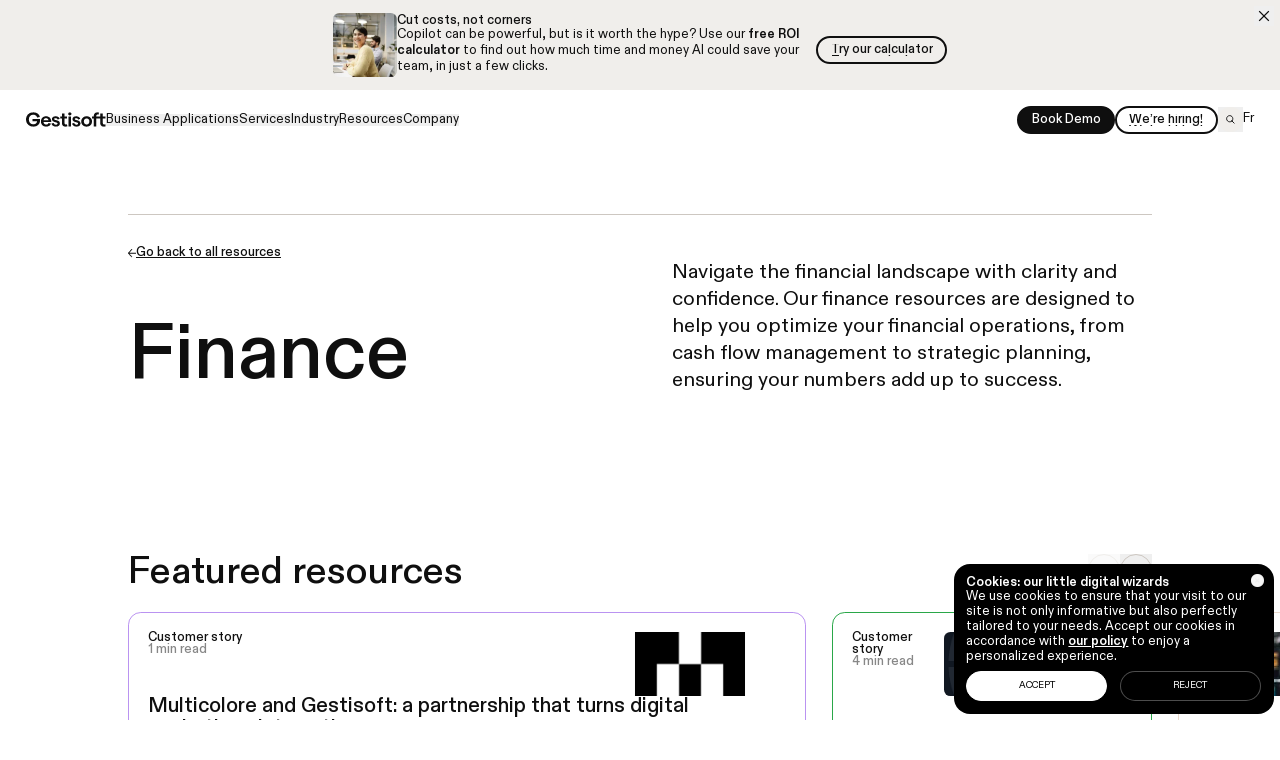

--- FILE ---
content_type: text/html
request_url: https://www.gestisoft.com/en/resources/finance
body_size: 24867
content:
<!doctype html>
<html lang="en">
	<head>
		<meta charset="utf-8" />
		<link rel="icon" href="/favicon.ico?v=1" />
		<meta
			name="theme-color"
			media="(prefers-color-scheme: light)"
			content="rgb(0,0,0)"
		/>
		<meta
			name="theme-color"
			media="(prefers-color-scheme: dark)"
			content="rgb(0,0,0)"
		/>
		<meta name="viewport" content="width=device-width,initial-scale=1.0,viewport-fit=cover" />
		<meta name="referrer" content="origin-when-cross-origin" />
		
		<link href="../../_app/immutable/assets/0.DdvM-0ma.css" rel="stylesheet">
		<link href="../../_app/immutable/assets/Icon.C22veDPk.css" rel="stylesheet">
		<link href="../../_app/immutable/assets/TextColor.DK--tljY.css" rel="stylesheet">
		<link href="../../_app/immutable/assets/ButtonDuo.DZmwhrHE.css" rel="stylesheet">
		<link href="../../_app/immutable/assets/VideoPlayer.FMn1ba_B.css" rel="stylesheet">
		<link href="../../_app/immutable/assets/BorderColor.BK8UDVpH.css" rel="stylesheet">
		<link href="../../_app/immutable/assets/PricingCardsSection.Cj9hB-io.css" rel="stylesheet">
		<link href="../../_app/immutable/assets/Marquee.CwAIwzcj.css" rel="stylesheet">
		<link href="../../_app/immutable/assets/EmbedCodeContainer.DPkOJfyf.css" rel="stylesheet">
		<link href="../../_app/immutable/assets/ButtonLoadMore.1HijhCW7.css" rel="stylesheet">
		<link href="../../_app/immutable/assets/2.B4pCBV2e.css" rel="stylesheet">
		<link rel="preload" as="font" type="font/woff2" href="../../_app/immutable/assets/abcdiatype-bold.BmNeBSg6.woff2" crossorigin>
		<link rel="preload" as="font" type="font/woff2" href="../../_app/immutable/assets/abcdiatype-medium.Vm0WqISa.woff2" crossorigin>
		<link rel="preload" as="font" type="font/woff2" href="../../_app/immutable/assets/abcdiatype-regular.DfLLXaye.woff2" crossorigin>
		<link rel="preload" as="font" type="font/woff2" href="../../_app/immutable/assets/matter-medium.0kVFSH3u.woff2" crossorigin>
		<link rel="preload" as="script" crossorigin="anonymous" href="../../_app/immutable/entry/start.BPNm-MRu.mjs">
		<link rel="preload" as="script" crossorigin="anonymous" href="../../_app/immutable/chunks/Dzks12m4.mjs">
		<link rel="preload" as="script" crossorigin="anonymous" href="../../_app/immutable/chunks/gS95Uqwp.mjs">
		<link rel="preload" as="script" crossorigin="anonymous" href="../../_app/immutable/chunks/raJWGLzQ.mjs">
		<link rel="preload" as="script" crossorigin="anonymous" href="../../_app/immutable/chunks/DIeogL5L.mjs">
		<link rel="preload" as="script" crossorigin="anonymous" href="../../_app/immutable/chunks/Bbb_x4sa.mjs">
		<link rel="preload" as="script" crossorigin="anonymous" href="../../_app/immutable/entry/app.IwcSMiGM.mjs">
		<link rel="preload" as="script" crossorigin="anonymous" href="../../_app/immutable/chunks/C1FmrZbK.mjs">
		<link rel="preload" as="script" crossorigin="anonymous" href="../../_app/immutable/chunks/cu-evPu5.mjs">
		<link rel="preload" as="script" crossorigin="anonymous" href="../../_app/immutable/chunks/BMWRo5Vf.mjs">
		<link rel="preload" as="script" crossorigin="anonymous" href="../../_app/immutable/chunks/DQBBn89P.mjs">
		<link rel="preload" as="script" crossorigin="anonymous" href="../../_app/immutable/chunks/D7JDr2cR.mjs">
		<link rel="preload" as="script" crossorigin="anonymous" href="../../_app/immutable/chunks/CWj6FrbW.mjs">
		<link rel="preload" as="script" crossorigin="anonymous" href="../../_app/immutable/chunks/C-x8YkmY.mjs">
		<link rel="preload" as="script" crossorigin="anonymous" href="../../_app/immutable/chunks/DEICJ89x.mjs">
		<link rel="preload" as="script" crossorigin="anonymous" href="../../_app/immutable/chunks/By6vkLwq.mjs">
		<link rel="preload" as="script" crossorigin="anonymous" href="../../_app/immutable/nodes/0.CXNmTCiN.mjs">
		<link rel="preload" as="script" crossorigin="anonymous" href="../../_app/immutable/chunks/DDatzuQn.mjs">
		<link rel="preload" as="script" crossorigin="anonymous" href="../../_app/immutable/chunks/BheWnx7M.mjs">
		<link rel="preload" as="script" crossorigin="anonymous" href="../../_app/immutable/chunks/BCGzmbCd.mjs">
		<link rel="preload" as="script" crossorigin="anonymous" href="../../_app/immutable/chunks/DfXMTX4I.mjs">
		<link rel="preload" as="script" crossorigin="anonymous" href="../../_app/immutable/chunks/Dxa8nA7k.mjs">
		<link rel="preload" as="script" crossorigin="anonymous" href="../../_app/immutable/chunks/kE2zexAz.mjs">
		<link rel="preload" as="script" crossorigin="anonymous" href="../../_app/immutable/chunks/B9T8EP5g.mjs">
		<link rel="preload" as="script" crossorigin="anonymous" href="../../_app/immutable/chunks/BOoebPlF.mjs">
		<link rel="preload" as="script" crossorigin="anonymous" href="../../_app/immutable/chunks/C9j69Sau.mjs">
		<link rel="preload" as="script" crossorigin="anonymous" href="../../_app/immutable/chunks/w3Ey_MEg.mjs">
		<link rel="preload" as="script" crossorigin="anonymous" href="../../_app/immutable/chunks/BytnYzvi.mjs">
		<link rel="preload" as="script" crossorigin="anonymous" href="../../_app/immutable/chunks/CB4PNMrz.mjs">
		<link rel="preload" as="script" crossorigin="anonymous" href="../../_app/immutable/nodes/2.NBMF5lK7.mjs">
		<link rel="preload" as="script" crossorigin="anonymous" href="../../_app/immutable/chunks/CserIRXJ.mjs">
		<link rel="preload" as="script" crossorigin="anonymous" href="../../_app/immutable/chunks/o95GvNTI.mjs">
		<link rel="preload" as="script" crossorigin="anonymous" href="../../_app/immutable/chunks/B64p1UgZ.mjs">
		<link rel="preload" as="script" crossorigin="anonymous" href="../../_app/immutable/chunks/DCyfWovW.mjs">
		<link rel="preload" as="script" crossorigin="anonymous" href="../../_app/immutable/chunks/C5tpeoAj.mjs">
		<link rel="preload" as="script" crossorigin="anonymous" href="../../_app/immutable/chunks/BD5RclXn.mjs">
		<link rel="preload" as="script" crossorigin="anonymous" href="../../_app/immutable/chunks/D7y7Pf5C.mjs">
		<link rel="preload" as="script" crossorigin="anonymous" href="../../_app/immutable/chunks/CWpN2xeG.mjs">
		<link rel="preload" as="script" crossorigin="anonymous" href="../../_app/immutable/nodes/10.DhXc0qTw.mjs">
		<link rel="preload" as="script" crossorigin="anonymous" href="../../_app/immutable/chunks/DttlV0Ij.mjs">
		<link rel="preload" as="script" crossorigin="anonymous" href="../../_app/immutable/chunks/BJRSnQAd.mjs">
		<link rel="preload" as="script" crossorigin="anonymous" href="../../_app/immutable/chunks/D0GyAmKP.mjs">
		<link rel="preload" as="script" crossorigin="anonymous" href="../../_app/immutable/chunks/DzcTPJid.mjs">
		<link rel="preload" as="script" crossorigin="anonymous" href="../../_app/immutable/chunks/ELZfJkp_.mjs">
		<link rel="preload" as="script" crossorigin="anonymous" href="../../_app/immutable/chunks/BipBwYzt.mjs">
		<link rel="preload" as="script" crossorigin="anonymous" href="../../_app/immutable/chunks/Bu4D5i_F.mjs">
		<link rel="preload" as="script" crossorigin="anonymous" href="../../_app/immutable/chunks/CAUOxQhV.mjs">
		<link rel="preload" as="script" crossorigin="anonymous" href="../../_app/immutable/chunks/CcKTDHXH.mjs">
		<link rel="preload" as="script" crossorigin="anonymous" href="../../_app/immutable/chunks/BFsm2PMn.mjs">
		<link rel="preload" as="script" crossorigin="anonymous" href="../../_app/immutable/chunks/Cdi0_YNZ.mjs">
		<link rel="preload" as="script" crossorigin="anonymous" href="../../_app/immutable/chunks/Bl-2uKqt.mjs">
		<link rel="preload" as="script" crossorigin="anonymous" href="../../_app/immutable/chunks/CMiEAd40.mjs">
		<link rel="preload" as="script" crossorigin="anonymous" href="../../_app/immutable/chunks/7clF7pi_.mjs">
		<link rel="preload" as="script" crossorigin="anonymous" href="../../_app/immutable/chunks/MtoD6Nj0.mjs">
		<link rel="preload" as="script" crossorigin="anonymous" href="../../_app/immutable/chunks/nxnzqGTl.mjs">
		<link rel="preload" as="script" crossorigin="anonymous" href="../../_app/immutable/chunks/513LySZO.mjs">
		<link rel="preload" as="script" crossorigin="anonymous" href="../../_app/immutable/chunks/CqFxNiKD.mjs">
		<link rel="preload" as="script" crossorigin="anonymous" href="../../_app/immutable/chunks/KKPBMOkR.mjs">
		<link rel="preload" as="script" crossorigin="anonymous" href="../../_app/immutable/chunks/XtcQmrwF.mjs">
		<link rel="preload" as="script" crossorigin="anonymous" href="../../_app/immutable/chunks/Boyy9Cdv.mjs">
		<link rel="preload" as="script" crossorigin="anonymous" href="../../_app/immutable/chunks/BlaQiUGJ.mjs">
		<link rel="preload" as="script" crossorigin="anonymous" href="../../_app/immutable/chunks/CNI9dFBM.mjs">
		<link rel="preload" as="script" crossorigin="anonymous" href="../../_app/immutable/chunks/DJwxLvbe.mjs">
		<link rel="preload" as="script" crossorigin="anonymous" href="../../_app/immutable/chunks/BIxUQNCX.mjs">
		<link rel="preload" as="script" crossorigin="anonymous" href="../../_app/immutable/chunks/rVWhf4Rz.mjs">
		<link rel="preload" as="script" crossorigin="anonymous" href="../../_app/immutable/chunks/BJBhCa-n.mjs">
		<link rel="preload" as="script" crossorigin="anonymous" href="../../_app/immutable/chunks/BiQwOzQb.mjs">
		<link rel="preload" as="script" crossorigin="anonymous" href="../../_app/immutable/chunks/DoY_Zieb.mjs">
		<link rel="preload" as="script" crossorigin="anonymous" href="../../_app/immutable/chunks/DO2IMi8S.mjs">
		<link rel="preload" as="script" crossorigin="anonymous" href="../../_app/immutable/chunks/2itw2ijn.mjs">
		<link rel="preload" as="script" crossorigin="anonymous" href="../../_app/immutable/chunks/BAk7Nl2v.mjs">
		<link rel="preload" as="script" crossorigin="anonymous" href="../../_app/immutable/chunks/CWP-dzNE.mjs">
		<link rel="preload" as="script" crossorigin="anonymous" href="../../_app/immutable/chunks/uGHncODg.mjs">
		<link rel="preload" as="script" crossorigin="anonymous" href="../../_app/immutable/chunks/i4y8Dagn.mjs">
		<link rel="preload" as="script" crossorigin="anonymous" href="../../_app/immutable/chunks/kc0pw1L0.mjs">
		<link rel="preload" as="script" crossorigin="anonymous" href="../../_app/immutable/nodes/27.Dx3RjRB9.mjs"><!--[--><!--[--><meta name="title" content="Finance | Gestisoft"> <meta property="og:title" content="Finance | Gestisoft"> <meta name="twitter:title" content="Finance | Gestisoft"><!--]--> <!--[--><meta name="description" content="We're not your average solution provider; We shape Microsoft business solutions that champion commercial proficiency and help our clients unlock value at scale."> <meta property="og:description" content="We're not your average solution provider; We shape Microsoft business solutions that champion commercial proficiency and help our clients unlock value at scale."> <meta name="twitter:description" content="We're not your average solution provider; We shape Microsoft business solutions that champion commercial proficiency and help our clients unlock value at scale."><!--]--> <!--[--><meta property="og:image" content="https://cms.gestisoft.com/uploads/meta-images/_AUTOxAUTO_crop_center-center_80_none_ns/OG-image-EN.jpg"> <meta name="twitter:image" content="https://cms.gestisoft.com/uploads/meta-images/_AUTOxAUTO_crop_center-center_80_none_ns/OG-image-EN.jpg"> <meta name="twitter:card" content="summary_large_image"><!--]--> <!--[--><meta property="og:image:width" content="1200"><!--]--> <!--[--><meta property="og:image:height" content="630"><!--]--> <meta property="og:type" content="website"> <!--[--><meta name="twitter:site" content="@@Gestisoft"><!--]--> <!--[--><meta property="og:url" content="https://www.gestisoft.com/"> <link rel="canonical" href="https://www.gestisoft.com/"><!--]--> <!--[--><link rel="alternate" href="https://www.gestisoft.com/"> <!--[--><link rel="alternate" href="https://www.gestisoft.com/fr/resources/finance" hreflang="fr"><!--]--><!--]--> <!--[!--><!--]--> <!--[!--><!--]--><!--]--><title>Finance | Gestisoft</title> <!-- Google Tag Manager -->
<script>(function(w,d,s,l,i){w[l]=w[l]||[];w[l].push({'gtm.start':
new Date().getTime(),event:'gtm.js'});var f=d.getElementsByTagName(s)[0],
j=d.createElement(s),dl=l!='dataLayer'?'&l='+l:'';j.async=true;j.src=
'https://www.googletagmanager.com/gtm.js?id='+i+dl;f.parentNode.insertBefore(j,f);
})(window,document,'script','dataLayer','GTM-53387N3');</script>
<!-- End Google Tag Manager -->
<!-- Review Count SERP -->
<script type="application/ld+json">
    {
      "@context": "https://schema.org/",
      "@type": "SoftwareApplication",
      "name": "Gestisoft Legio 365",
      "operatingSystem": "Cloud",
      "applicationCategory": "BusinessApplication",
      "aggregateRating": {
        "@type": "AggregateRating",
        "ratingValue": "4.3",
        "bestRating": "5",
        "worstRating": "1",
        "ratingCount": "52"
      },
      "offers": {
        "@type": "Offer",
        "price": "89.60",
        "priceCurrency": "CAD"
      }
    }
    </script>
<!-- Hubspot forms loader -->
<script charset="utf-8" type="text/javascript" src="https://js.hsforms.net/forms/embed/v2.js"></script>
<!-- End Hubspot forms loader -->
	</head>
	<body data-sveltekit-preload-data="hover">
		<!-- Google Tag Manager (noscript) -->
<noscript><iframe src="https://www.googletagmanager.com/ns.html?id=GTM-53387N3"
height="0" width="0" style="display:none;visibility:hidden"></iframe></noscript>
<!-- End Google Tag Manager (noscript) -->
		<div style="display: contents"><!--[--><!--[--><!----><!----> <!--[--><a href="#navigation" class="svelte-kl8yu8">Skip to navigation</a><a href="#content" class="svelte-kl8yu8">Skip to content</a><!--]--><!----> <!----><!--[--><!----><!--[--><div class="fixed inset-0 z-[1000] bg-brand-white-500 svelte-elfky1"></div><!--]--><!----> <!----> <!--[--><!--[!--><!--]--><!--]--><!----> <!--[--><!--[!--><!--]--><!--]--><!----> <div class="relative z-10 grid items-start bg-brand-white-500 grid-stack"><!--[!--><!--]--><!----> <header class="_site-header sticky top-0 z-50 h-header" data-theme="white"><div class="absolute left-0 top-0 h-full bg-theme-main transition-colors duration-150 ease-linear w-full"></div> <nav class="relative" id="navigation"><div class="flex w-full items-center justify-between p-16 bp:hidden" style="--animated-item-count: 4"><div class="_header-intro-item w-100"><a href="/en" aria-label="Home" class="flex w-full"><svg aria-hidden="true" width="104" height="20" viewBox="0 0 104 20" fill="none" xmlns="http://www.w3.org/2000/svg"><path fill-rule="evenodd" clip-rule="evenodd" d="M0 10.001C0 4.40534 3.91378 0.461914 9.42791 0.461914C13.8759 0.461914 17.3623 2.99249 18.0289 6.66869L14.4078 7.41462C13.9293 5.04438 11.9318 3.57808 9.42791 3.57808C6.04603 3.57808 3.64899 6.02966 3.64899 9.99865C3.64899 13.9676 6.01816 16.3937 9.42791 16.3937C12.2779 16.3937 14.2754 14.7693 14.4334 12.2899H8.33391V9.35961H18.2937V10.798C18.2937 16.0474 14.7516 19.5377 9.45113 19.5377C4.15069 19.5377 0 15.5943 0 10.001ZM25.9931 5.69827C21.5358 5.69827 19.348 9.1314 19.348 12.6179C19.348 16.1044 21.722 19.5376 26.1793 19.5376C29.3284 19.5376 31.6769 18.0473 32.424 15.5195L29.2749 14.6676C28.9281 15.9721 27.8062 16.7172 26.2328 16.7172C24.3126 16.7172 23.0045 15.5195 22.7112 13.4977H32.6917C32.7173 13.2307 32.7452 12.6458 32.7452 12.1676C32.7452 9.0548 30.5294 5.70059 25.9931 5.70059V5.69827ZM22.7904 11.0464C23.1651 9.23585 24.3382 8.25164 25.9931 8.25164C27.9412 8.25164 28.9816 9.44941 29.1422 11.0464H22.7904ZM38.4807 8.17231C37.4175 8.17231 36.6979 8.62255 36.6979 9.3954L36.6956 9.40004C36.6956 10.3388 37.8549 10.6082 39.2541 10.9333C41.3834 11.4281 44.0681 12.052 44.0681 15.36C44.0681 17.6739 42.1507 19.5376 38.9055 19.5376C35.6602 19.5376 33.7173 17.5439 33.0511 15.5735L35.7926 14.4549C36.1918 15.8103 37.2318 16.9289 38.9078 16.9289C40.159 16.9289 40.983 16.2628 40.983 15.4111C40.983 14.3659 39.7313 14.0351 38.2632 13.6472C36.1811 13.097 33.6639 12.4319 33.6639 9.4511C33.6639 7.3484 35.5001 5.69827 38.4273 5.69827C41.0364 5.69827 43.2463 7.02812 43.8313 8.97068L41.1154 10.1149C40.7439 8.83839 39.5438 8.17231 38.4807 8.17231ZM51.8077 16.5846C50.7674 16.5846 50.0739 15.8922 50.0739 14.6143V8.72649H53.4623V5.90343H50.0739V1.95811H46.7111V5.9011H44.442V8.72416H46.7111V14.9302C46.7111 18.074 48.7381 19.5378 51.4609 19.5378C52.2359 19.5378 52.955 19.4309 53.6229 19.1916L53.3832 16.2616C52.9038 16.5009 52.315 16.5823 51.81 16.5823L51.8077 16.5846ZM55.255 5.90252H58.6213V19.3338H55.255V5.90252ZM56.9456 0.461914C55.7539 0.461914 54.881 1.3649 54.881 2.50637C54.881 3.64784 55.7539 4.5763 56.9456 4.5763C58.1373 4.5763 59.0634 3.67331 59.0634 2.50637C59.0634 1.33943 58.1627 0.461914 56.9456 0.461914ZM65.2387 8.17231C64.1756 8.17231 63.456 8.62255 63.456 9.3954V9.40004C63.456 10.3388 64.6153 10.6082 66.0145 10.9333C68.1438 11.4281 70.8285 12.052 70.8285 15.36C70.8285 17.6739 68.9111 19.5376 65.6659 19.5376C62.4207 19.5376 60.4777 17.5439 59.8115 15.5735L62.553 14.4549C62.9522 15.8103 63.9899 16.9289 65.6659 16.9289C66.9171 16.9289 67.7411 16.2628 67.7411 15.4111C67.7411 14.3659 66.4894 14.0351 65.0212 13.6472C62.9392 13.097 60.422 12.4319 60.422 9.4511C60.422 7.3484 62.2582 5.69827 65.1854 5.69827C67.7922 5.69827 70.0021 7.02812 70.5871 8.97068L67.8735 10.1149C67.502 8.83839 66.3019 8.17231 65.2387 8.17231ZM78.8195 5.69827C74.7445 5.69827 71.8148 8.62536 71.8148 12.6179C71.8148 16.6105 74.7445 19.5376 78.8195 19.5376C82.8945 19.5376 85.8241 16.6105 85.8241 12.6179C85.8241 8.62536 82.8945 5.69827 78.8195 5.69827ZM78.8195 16.636C76.6356 16.636 75.1975 15.0134 75.1975 12.6179C75.1975 10.2224 76.6356 8.59983 78.8195 8.59983C81.0034 8.59983 82.4415 10.2224 82.4415 12.6179C82.4415 15.0134 80.9755 16.636 78.8195 16.636ZM101.625 16.5838C102.129 16.5838 102.717 16.5025 103.196 16.2631L103.198 16.2608L103.438 19.1914C102.771 19.4308 102.053 19.5377 101.279 19.5377C98.5596 19.5377 96.5353 18.0736 96.5353 14.9291V8.72158H91.4434V19.3262H88.0851V8.72158H85.9261V5.89786H88.0851V5.3122C88.0851 2.16777 90.1117 0.461914 92.8285 0.461914C93.521 0.461914 94.2136 0.56882 94.8527 0.757068L94.6133 3.52733C94.1602 3.33909 93.707 3.26007 93.2817 3.26007C92.1638 3.26007 91.4434 4.05954 91.4434 5.3122V5.89786H96.5353V1.95395H99.8936V5.90019H103.277V8.72391H99.8936V14.613C99.8936 15.8913 100.586 16.5838 101.625 16.5838Z" fill="currentColor"></path></svg><!----></a><!----></div> <div class="flex items-center gap-16"><div class="_header-intro-item flex" style="--i: 1;"><!--[--><a class="text-16 font-medium capitalize" href="/fr/resources/finance" rel="alternate external" hreflang="fr"><!--[!-->fr<!--]--></a><!--]--><!----></div> <div class="_header-intro-item flex" style="--i: 2;"><!----><a href="/en/search" class="block text-white/20 transition-colors duration-100 ease-linear theme-white:text-brand-grey-500"><span class="flex size-32 items-center justify-center rounded-full bg-currentColor transition-transform duration-700 ease-out-expo hover:scale-110"><span class="w-12 text-brand-black-500"><svg width="29" height="29" viewBox="0 0 29 29" fill="none" xmlns="http://www.w3.org/2000/svg"><path d="M26 26L19.071 19.071M19.071 19.071C20.9463 17.1956 21.9999 14.6521 21.9999 11.9999C21.9999 9.34779 20.9463 6.80427 19.071 4.92891C17.1956 3.05356 14.6521 2 11.9999 2C9.34779 2 6.80427 3.05356 4.92891 4.92891C3.05356 6.80427 2 9.34779 2 11.9999C2 14.6521 3.05356 17.1956 4.92891 19.071C6.80427 20.9463 9.34779 21.9999 11.9999 21.9999C14.6521 21.9999 17.1956 20.9463 19.071 19.071Z" stroke="currentColor" stroke-width="3" stroke-linecap="square" stroke-linejoin="round"></path></svg><!----></span></span><!----></a><!----><!----></div> <div class="flex"><button aria-haspopup="dialog" aria-expanded="false" type="button" data-melt-dialog-trigger="" aria-label="Menu" class="_header-intro-item size-32" style="--i: 3;"><svg width="32" height="32" viewBox="0 0 32 32" fill="none" xmlns="http://www.w3.org/2000/svg"><path d="M6 10H26" stroke="currentColor" stroke-width="2"></path><path d="M6 16H26" stroke="currentColor" stroke-width="2"></path><path d="M6 22H26" stroke="currentColor" stroke-width="2"></path></svg><!----></button> <!--[!--><!--]--></div><!----></div></div><!----> <div class="hidden items-center justify-between px-32 py-20 bp:flex" style="--animated-item-count: 10"><div class="flex items-center gap-32"><div class="_header-intro-item w-100"><a href="/en" aria-label="Home" class="flex w-full"><svg aria-hidden="true" width="104" height="20" viewBox="0 0 104 20" fill="none" xmlns="http://www.w3.org/2000/svg"><path fill-rule="evenodd" clip-rule="evenodd" d="M0 10.001C0 4.40534 3.91378 0.461914 9.42791 0.461914C13.8759 0.461914 17.3623 2.99249 18.0289 6.66869L14.4078 7.41462C13.9293 5.04438 11.9318 3.57808 9.42791 3.57808C6.04603 3.57808 3.64899 6.02966 3.64899 9.99865C3.64899 13.9676 6.01816 16.3937 9.42791 16.3937C12.2779 16.3937 14.2754 14.7693 14.4334 12.2899H8.33391V9.35961H18.2937V10.798C18.2937 16.0474 14.7516 19.5377 9.45113 19.5377C4.15069 19.5377 0 15.5943 0 10.001ZM25.9931 5.69827C21.5358 5.69827 19.348 9.1314 19.348 12.6179C19.348 16.1044 21.722 19.5376 26.1793 19.5376C29.3284 19.5376 31.6769 18.0473 32.424 15.5195L29.2749 14.6676C28.9281 15.9721 27.8062 16.7172 26.2328 16.7172C24.3126 16.7172 23.0045 15.5195 22.7112 13.4977H32.6917C32.7173 13.2307 32.7452 12.6458 32.7452 12.1676C32.7452 9.0548 30.5294 5.70059 25.9931 5.70059V5.69827ZM22.7904 11.0464C23.1651 9.23585 24.3382 8.25164 25.9931 8.25164C27.9412 8.25164 28.9816 9.44941 29.1422 11.0464H22.7904ZM38.4807 8.17231C37.4175 8.17231 36.6979 8.62255 36.6979 9.3954L36.6956 9.40004C36.6956 10.3388 37.8549 10.6082 39.2541 10.9333C41.3834 11.4281 44.0681 12.052 44.0681 15.36C44.0681 17.6739 42.1507 19.5376 38.9055 19.5376C35.6602 19.5376 33.7173 17.5439 33.0511 15.5735L35.7926 14.4549C36.1918 15.8103 37.2318 16.9289 38.9078 16.9289C40.159 16.9289 40.983 16.2628 40.983 15.4111C40.983 14.3659 39.7313 14.0351 38.2632 13.6472C36.1811 13.097 33.6639 12.4319 33.6639 9.4511C33.6639 7.3484 35.5001 5.69827 38.4273 5.69827C41.0364 5.69827 43.2463 7.02812 43.8313 8.97068L41.1154 10.1149C40.7439 8.83839 39.5438 8.17231 38.4807 8.17231ZM51.8077 16.5846C50.7674 16.5846 50.0739 15.8922 50.0739 14.6143V8.72649H53.4623V5.90343H50.0739V1.95811H46.7111V5.9011H44.442V8.72416H46.7111V14.9302C46.7111 18.074 48.7381 19.5378 51.4609 19.5378C52.2359 19.5378 52.955 19.4309 53.6229 19.1916L53.3832 16.2616C52.9038 16.5009 52.315 16.5823 51.81 16.5823L51.8077 16.5846ZM55.255 5.90252H58.6213V19.3338H55.255V5.90252ZM56.9456 0.461914C55.7539 0.461914 54.881 1.3649 54.881 2.50637C54.881 3.64784 55.7539 4.5763 56.9456 4.5763C58.1373 4.5763 59.0634 3.67331 59.0634 2.50637C59.0634 1.33943 58.1627 0.461914 56.9456 0.461914ZM65.2387 8.17231C64.1756 8.17231 63.456 8.62255 63.456 9.3954V9.40004C63.456 10.3388 64.6153 10.6082 66.0145 10.9333C68.1438 11.4281 70.8285 12.052 70.8285 15.36C70.8285 17.6739 68.9111 19.5376 65.6659 19.5376C62.4207 19.5376 60.4777 17.5439 59.8115 15.5735L62.553 14.4549C62.9522 15.8103 63.9899 16.9289 65.6659 16.9289C66.9171 16.9289 67.7411 16.2628 67.7411 15.4111C67.7411 14.3659 66.4894 14.0351 65.0212 13.6472C62.9392 13.097 60.422 12.4319 60.422 9.4511C60.422 7.3484 62.2582 5.69827 65.1854 5.69827C67.7922 5.69827 70.0021 7.02812 70.5871 8.97068L67.8735 10.1149C67.502 8.83839 66.3019 8.17231 65.2387 8.17231ZM78.8195 5.69827C74.7445 5.69827 71.8148 8.62536 71.8148 12.6179C71.8148 16.6105 74.7445 19.5376 78.8195 19.5376C82.8945 19.5376 85.8241 16.6105 85.8241 12.6179C85.8241 8.62536 82.8945 5.69827 78.8195 5.69827ZM78.8195 16.636C76.6356 16.636 75.1975 15.0134 75.1975 12.6179C75.1975 10.2224 76.6356 8.59983 78.8195 8.59983C81.0034 8.59983 82.4415 10.2224 82.4415 12.6179C82.4415 15.0134 80.9755 16.636 78.8195 16.636ZM101.625 16.5838C102.129 16.5838 102.717 16.5025 103.196 16.2631L103.198 16.2608L103.438 19.1914C102.771 19.4308 102.053 19.5377 101.279 19.5377C98.5596 19.5377 96.5353 18.0736 96.5353 14.9291V8.72158H91.4434V19.3262H88.0851V8.72158H85.9261V5.89786H88.0851V5.3122C88.0851 2.16777 90.1117 0.461914 92.8285 0.461914C93.521 0.461914 94.2136 0.56882 94.8527 0.757068L94.6133 3.52733C94.1602 3.33909 93.707 3.26007 93.2817 3.26007C92.1638 3.26007 91.4434 4.05954 91.4434 5.3122V5.89786H96.5353V1.95395H99.8936V5.90019H103.277V8.72391H99.8936V14.613C99.8936 15.8913 100.586 16.5838 101.625 16.5838Z" fill="currentColor"></path></svg><!----></a><!----></div> <!--[--><!--[!--><!--]--> <!----><ul class="flex items-center gap-24"><!--[--><li class="transition-opacity duration-150 ease-linear has-[~li:hover]:opacity-50 [&amp;~li]:hover:opacity-50 "><div class="_header-intro-item" style="--i: 1;"><!--[--><div class="relative flex"><button role="button" aria-haspopup="dialog" aria-expanded="false" data-state="closed" aria-controls="LGmQeVjRIj" id="kJkTw82rOo" data-melt-popover-trigger="" class="text-16">Business Applications</button> <!--[!--><!--]--></div><!--]--><!----></div></li><li class="transition-opacity duration-150 ease-linear has-[~li:hover]:opacity-50 [&amp;~li]:hover:opacity-50 "><div class="_header-intro-item" style="--i: 2;"><!--[--><div class="relative flex"><button role="button" aria-haspopup="dialog" aria-expanded="false" data-state="closed" aria-controls="hquFBEsSLX" id="ix24kD9Gdn" data-melt-popover-trigger="" class="text-16">Services</button> <!--[!--><!--]--></div><!--]--><!----></div></li><li class="transition-opacity duration-150 ease-linear has-[~li:hover]:opacity-50 [&amp;~li]:hover:opacity-50 "><div class="_header-intro-item" style="--i: 3;"><!--[--><div class="relative flex"><button role="button" aria-haspopup="dialog" aria-expanded="false" data-state="closed" aria-controls="MHzi3BlCug" id="-hkYNsf8bH" data-melt-popover-trigger="" class="text-16">Industry</button> <!--[!--><!--]--></div><!--]--><!----></div></li><li class="transition-opacity duration-150 ease-linear has-[~li:hover]:opacity-50 [&amp;~li]:hover:opacity-50 "><div class="_header-intro-item" style="--i: 4;"><!--[--><div class="relative flex"><button role="button" aria-haspopup="dialog" aria-expanded="false" data-state="closed" aria-controls="hQ_u5TC-Qh" id="5Y8VKq6Ndw" data-melt-popover-trigger="" class="text-16">Resources</button> <!--[!--><!--]--></div><!--]--><!----></div></li><li class="transition-opacity duration-150 ease-linear has-[~li:hover]:opacity-50 [&amp;~li]:hover:opacity-50 "><div class="_header-intro-item" style="--i: 5;"><!--[--><div class="relative flex"><button role="button" aria-haspopup="dialog" aria-expanded="false" data-state="closed" aria-controls="IXkWCM8bci" id="seJcJjlEQM" data-melt-popover-trigger="" class="text-16">Company</button> <!--[!--><!--]--></div><!--]--><!----></div></li><!--]--></ul><!----><!--]--><!----></div> <div class="flex items-center gap-20"><!--[--><div class="_header-intro-item flex" style="--i: 8"><!--[--><!--[--><a href="/en/demo"><!----><!----><span class="group flex h-full items-center justify-center rounded-full border-2 text-center text-16 font-medium leading-100 duration-150 ease-linear px-16 py-8 border-brand-black-500 bg-brand-black-500 text-brand-white-500 transition-colors hover:bg-transparent hover:text-brand-black-500"><!--[!--><!----><!---->Book Demo<!----><!--]--></span><!----><!----></a><!--]--><!--]--><!----></div><!--]--> <!--[--><div class="_header-intro-item flex" style="--i: 7"><!--[--><!--[--><a href="https://emploi.gestisoft.com/en/" rel="noopener noreferrer" target="_blank"><!----><!----><span class="group flex h-full items-center justify-center rounded-full border-2 text-center text-16 font-medium leading-100 duration-150 ease-linear px-16 py-8 border-currentColor hover:text-brand-black-500"><!--[--><span class="grid overflow-hidden grid-stack"><span class="transition-transform duration-700 ease-out-expo group-hover:-translate-y-full"><!----><!---->We’re hiring!<!----></span> <span aria-hidden="true" class="translate-y-full transition-transform duration-700 ease-out-expo group-hover:transform-none"><!----><!---->We’re hiring!<!----></span></span><!--]--></span><!----><!----></a><!--]--><!--]--><!----></div><!--]--> <div class="_header-intro-item flex" style="--i: 8"><!----><a href="/en/search" class="block text-white/20 transition-colors duration-100 ease-linear theme-white:text-brand-grey-500"><span class="flex size-32 items-center justify-center rounded-full bg-currentColor transition-transform duration-700 ease-out-expo hover:scale-110"><span class="w-12 text-brand-black-500"><svg width="29" height="29" viewBox="0 0 29 29" fill="none" xmlns="http://www.w3.org/2000/svg"><path d="M26 26L19.071 19.071M19.071 19.071C20.9463 17.1956 21.9999 14.6521 21.9999 11.9999C21.9999 9.34779 20.9463 6.80427 19.071 4.92891C17.1956 3.05356 14.6521 2 11.9999 2C9.34779 2 6.80427 3.05356 4.92891 4.92891C3.05356 6.80427 2 9.34779 2 11.9999C2 14.6521 3.05356 17.1956 4.92891 19.071C6.80427 20.9463 9.34779 21.9999 11.9999 21.9999C14.6521 21.9999 17.1956 20.9463 19.071 19.071Z" stroke="currentColor" stroke-width="3" stroke-linecap="square" stroke-linejoin="round"></path></svg><!----></span></span><!----></a><!----><!----></div> <div class="_header-intro-item flex" style="--i: 9"><!--[--><a class="_hover-underline text-16 capitalize" href="/fr/resources/finance" rel="alternate external" hreflang="fr"><!--[!-->fr<!--]--></a><!--]--><!----></div></div></div><!----></nav> <!--[!--><!--]--><!----></header><!----> <div><main id="content" data-theme="white" class="flex flex-col bg-theme-main transition-colors duration-150 ease-linear"><!----><!--[--><!----><section class="pt-header"><div class="mx-auto space-y-40 px-20 pt-40 bp:max-w-1280 bp:space-y-80 bp:px-0 bp:pt-80"><div class="flex flex-col gap-32 border-t-1 border-brand-grey-700 pt-40"><!--[--><a href="/en/resources" class="self-start"><span class="group flex items-center gap-8 text-16 font-medium flex-row-reverse"><span class="underline underline-offset-[3px]"><!----><!---->Go back to all resources<!----></span> <span class="w-[1rem] shrink-0 transition-transform duration-700 ease-out-expo rotate-180 group-hover:-translate-x-[0.2rem]"><svg viewBox="0 0 16 17" fill="none" xmlns="http://www.w3.org/2000/svg"><path fill-rule="evenodd" clip-rule="evenodd" d="M13.2069 7.31445L7.40116 1.15523L8.62673 0L15.7707 7.57895C16.0764 7.90333 16.0764 8.40979 15.7707 8.73417L8.62673 16.3131L7.40116 15.1579L13.2069 8.99866H0V7.31445H13.2069Z" fill="currentColor"></path></svg><!----></span></span><!----></a><!--]--> <div class="flex flex-col gap-16 bp:flex-row bp:justify-between bp:gap-60 bp:items-end"><!--[--><h1 class="text-48 font-medium leading-95 bp:text-100">Finance</h1><!--]--> <!--[--><div><p class="max-w-600 text-20 leading-150 bp:text-26 bp:leading-130"><!---->Navigate the financial landscape with clarity and confidence. Our finance resources are designed to help you optimize your financial operations, from cash flow management to strategic planning, ensuring your numbers add up to success.<!----></p></div><!--]--></div></div> <!--[!--><!--]--></div></section><!----> <!--[--><section class="_section-default-y"><!----><div class="space-y-24"><div class="_section-default-x flex items-start justify-between gap-24"><!--[--><h2 class="text-32 font-medium leading-100 bp:text-48">Featured resources</h2><!--]--> <div class="ml-auto flex shrink-0 gap-16"><!--[--><!--[!--><!--]--><!--[!--><!--]--><!--]--></div></div> <div><ul class="flex w-full snap-x snap-mandatory overflow-x-auto overscroll-x-contain scrollbar-hide"><!--[--><!--[--><li class="w-[80%] bp:w-auto shrink-0  snap-center bp:snap-start mr-24 bp:mr-32 "><div class="translate-x-24 bp:translate-x-[calc(calc(100vw-theme(spacing.1280))/2)]  h-full w-full" data-index="0"><!----><div class="_slider-item h-full bp:aspect-[5/3] bp:h-auto bp:w-848"><!--[!--><!--]--> <!--[--><article data-theme="purple" class="flex h-full w-full flex-col gap-20 rounded-16 p-24 @container border-1 border-theme-main"><!----><a href="/en/customer-stories/multicolore-bc-finance" class="flex flex-grow flex-col gap-24 bp:gap-64 group"><div class="flex flex-col gap-20"><div class="flex items-start justify-between"><p class="flex flex-col gap-4"><!--[--><span class="text-16 font-medium leading-100">Customer story</span><!--]--> <!--[--><span class="text-16 font-medium leading-100 opacity-50">1 min read</span><!--]--></p> <!--[--><div class="flex h-80 overflow-hidden rounded-8 @400:h-100 @600:h-160 aspect-square"><!--[--><!--[--><img srcset="https://cms.gestisoft.com/uploads/logos/clients-partners/_100xAUTO_crop_center-center_none_ns/Multicolore-logo.png 100w, https://cms.gestisoft.com/uploads/logos/clients-partners/_200xAUTO_crop_center-center_none_ns/Multicolore-logo.png 200w, https://cms.gestisoft.com/uploads/logos/clients-partners/_300xAUTO_crop_center-center_none_ns/Multicolore-logo.png 300w, https://cms.gestisoft.com/uploads/logos/clients-partners/_400xAUTO_crop_center-center_none_ns/Multicolore-logo.png 400w, https://cms.gestisoft.com/uploads/logos/clients-partners/_600xAUTO_crop_center-center_none_ns/Multicolore-logo.png 600w, https://cms.gestisoft.com/uploads/logos/clients-partners/_800xAUTO_crop_center-center_none_ns/Multicolore-logo.png 800w, https://cms.gestisoft.com/uploads/logos/clients-partners/_1000xAUTO_crop_center-center_none_ns/Multicolore-logo.png 1000w, https://cms.gestisoft.com/uploads/logos/clients-partners/_1200xAUTO_crop_center-center_none_ns/Multicolore-logo.png 1200w, https://cms.gestisoft.com/uploads/logos/clients-partners/_1600xAUTO_crop_center-center_none_ns/Multicolore-logo.png 1600w, https://cms.gestisoft.com/uploads/logos/clients-partners/_2000xAUTO_crop_center-center_none_ns/Multicolore-logo.png 2000w" alt="" class="h-full w-full object-cover transition-transform duration-700 ease-out-expo group-hover:scale-[1.15] " width="225" height="225" sizes="(min-width: 800px) 20vw, 40vw" loading="lazy" onload="this.__e=event" onerror="this.__e=event"><!--]--><!--]--><!----></div><!--]--></div> <!----></div> <div class="mt-auto"><div class="space-y-12"><!--[--><p class="text-20 font-medium leading-110 bp:text-26"><span class="_hover-underline">Multicolore and Gestisoft: a partnership that turns digital aspirations into action</span></p><!--]--> <!--[--><div class="_rich-text "><!----><p class="line-clamp-6 overflow-ellipsis text-16 leading-130 bp:text-20"><!---->At Multicolore, the world of entertainment never sleeps. Between outdoor festivals and outsourced production for client events, the company operates in a sector where change and opportunity come thick and fast.<!----></p><!----></div><!--]--><!----></div><!----></div><!----></a><!----> <!--[!--><!--]--><!----></article><!--]--> <!--[!--><!--]--> <!--[!--><!--]--> <!--[!--><!--]--> <!--[!--><!--]--><!----></div><!----></div></li><li class="w-[80%] bp:w-auto shrink-0   snap-center bp:snap-start mr-24 bp:mr-32"><div class="translate-x-24 bp:translate-x-[calc(calc(100vw-theme(spacing.1280))/2)]  h-full w-full" data-index="1"><!----><div class="_slider-item h-full bp:h-full bp:w-400"><!--[!--><!--]--> <!--[--><article data-theme="green" class="flex h-full w-full flex-col gap-20 rounded-16 p-24 @container border-1 border-theme-main"><!----><a href="/en/customer-stories/amnor-business-central" class="flex flex-grow flex-col gap-24 bp:gap-64 group"><div class="flex flex-col gap-20"><div class="flex items-start justify-between"><p class="flex flex-col gap-4"><!--[--><span class="text-16 font-medium leading-100">Customer story</span><!--]--> <!--[--><span class="text-16 font-medium leading-100 opacity-50">4 min read</span><!--]--></p> <!--[--><div class="flex h-80 overflow-hidden rounded-8 @400:h-100 @600:h-160 aspect-square"><!--[--><!--[--><img srcset="https://cms.gestisoft.com/uploads/Blog-images/Customer-Stories/_100xAUTO_crop_center-center_none_ns/AmNor-Logo.png 100w, https://cms.gestisoft.com/uploads/Blog-images/Customer-Stories/_200xAUTO_crop_center-center_none_ns/AmNor-Logo.png 200w, https://cms.gestisoft.com/uploads/Blog-images/Customer-Stories/_300xAUTO_crop_center-center_none_ns/AmNor-Logo.png 300w, https://cms.gestisoft.com/uploads/Blog-images/Customer-Stories/_400xAUTO_crop_center-center_none_ns/AmNor-Logo.png 400w, https://cms.gestisoft.com/uploads/Blog-images/Customer-Stories/_600xAUTO_crop_center-center_none_ns/AmNor-Logo.png 600w, https://cms.gestisoft.com/uploads/Blog-images/Customer-Stories/_800xAUTO_crop_center-center_none_ns/AmNor-Logo.png 800w, https://cms.gestisoft.com/uploads/Blog-images/Customer-Stories/_1000xAUTO_crop_center-center_none_ns/AmNor-Logo.png 1000w, https://cms.gestisoft.com/uploads/Blog-images/Customer-Stories/_1200xAUTO_crop_center-center_none_ns/AmNor-Logo.png 1200w, https://cms.gestisoft.com/uploads/Blog-images/Customer-Stories/_1600xAUTO_crop_center-center_none_ns/AmNor-Logo.png 1600w, https://cms.gestisoft.com/uploads/Blog-images/Customer-Stories/_2000xAUTO_crop_center-center_none_ns/AmNor-Logo.png 2000w" alt="" class="h-full w-full object-cover transition-transform duration-700 ease-out-expo group-hover:scale-[1.15] " width="225" height="225" sizes="(min-width: 800px) 20vw, 40vw" loading="lazy" onload="this.__e=event" onerror="this.__e=event"><!--]--><!--]--><!----></div><!--]--></div> <!----></div> <div class="mt-auto"><div class="space-y-12"><!--[--><p class="text-20 font-medium leading-110 bp:text-26"><span class="_hover-underline">How AmNor completely changed its accounting system in 90 days</span></p><!--]--> <!--[--><div class="_rich-text "><!----><p class="line-clamp-6 overflow-ellipsis text-16 leading-130 bp:text-20"><!---->Discover how AmNor Industries replaced an outdated system with Business Central in just 3 months, with support from Gestisoft. A story of courage, efficiency and human commitment.<!----></p><!----></div><!--]--><!----></div><!----></div><!----></a><!----> <!--[!--><!--]--><!----></article><!--]--> <!--[!--><!--]--> <!--[!--><!--]--> <!--[!--><!--]--> <!--[!--><!--]--><!----></div><!----></div></li><li class="w-[80%] bp:w-auto shrink-0   snap-center bp:snap-start mr-24 bp:mr-32"><div class="translate-x-24 bp:translate-x-[calc(calc(100vw-theme(spacing.1280))/2)]  h-full w-full" data-index="2"><!----><div class="_slider-item h-full bp:h-full bp:w-400"><!--[--><!--[--><article data-theme="brown-light" class="flex h-full w-full flex-col gap-20 rounded-16 p-24 @container border-1 border-theme-main"><!----><a href="/en/blog/what-is-erp-software" class="flex flex-grow flex-col gap-24 bp:gap-64 group"><div class="flex flex-col gap-20"><div class="flex items-start justify-between"><p class="flex flex-col gap-4"><!--[--><span class="text-16 font-medium leading-100">Tech Insights</span><!--]--> <!--[--><span class="text-16 font-medium leading-100 opacity-50">7 min read</span><!--]--></p> <!--[--><div class="flex h-80 overflow-hidden rounded-8 @400:h-100 @600:h-160 aspect-square"><!--[--><!--[--><img srcset="https://cms.gestisoft.com/uploads/2-Square-Stock/_100xAUTO_crop_center-center_none_ns/Manufacturing.webp 100w, https://cms.gestisoft.com/uploads/2-Square-Stock/_200xAUTO_crop_center-center_none_ns/Manufacturing.webp 200w, https://cms.gestisoft.com/uploads/2-Square-Stock/_300xAUTO_crop_center-center_none_ns/Manufacturing.webp 300w, https://cms.gestisoft.com/uploads/2-Square-Stock/_400xAUTO_crop_center-center_none_ns/Manufacturing.webp 400w, https://cms.gestisoft.com/uploads/2-Square-Stock/_600xAUTO_crop_center-center_none_ns/Manufacturing.webp 600w, https://cms.gestisoft.com/uploads/2-Square-Stock/_800xAUTO_crop_center-center_none_ns/Manufacturing.webp 800w, https://cms.gestisoft.com/uploads/2-Square-Stock/_1000xAUTO_crop_center-center_none_ns/Manufacturing.webp 1000w, https://cms.gestisoft.com/uploads/2-Square-Stock/_1200xAUTO_crop_center-center_none_ns/Manufacturing.webp 1200w, https://cms.gestisoft.com/uploads/2-Square-Stock/_1600xAUTO_crop_center-center_none_ns/Manufacturing.webp 1600w, https://cms.gestisoft.com/uploads/2-Square-Stock/_2000xAUTO_crop_center-center_none_ns/Manufacturing.webp 2000w" alt="" class="h-full w-full object-cover transition-transform duration-700 ease-out-expo group-hover:scale-[1.15] " width="300" height="300" sizes="(min-width: 800px) 20vw, 40vw" loading="lazy" onload="this.__e=event" onerror="this.__e=event"><!--]--><!--]--><!----></div><!--]--></div> <!----></div> <div class="mt-auto"><div class="space-y-12"><div class="space-y-12"><!--[--><p class="text-20 font-medium leading-110 bp:text-26"><span class="_hover-underline">What is an ERP software?</span></p><!--]--> <!--[--><div class="_rich-text "><!----><p class="line-clamp-6 overflow-ellipsis text-16 leading-130 bp:text-20"><!---->There is obviously no miracle solution, but there an ERP is really close to it. What is ERP software? It’s a tool for resource planning for your enterprise. That way, you can free your team from redundant tasks, automate processes, and do more with less.<!----></p><!----></div><!--]--><!----></div><!----> <!--[--><p class="flex items-center gap-8"><!--[--><!--[--><img srcset="https://cms.gestisoft.com/uploads/8-Gestipeople/_100xAUTO_crop_center-center_none_ns/1713170548426.png 100w, https://cms.gestisoft.com/uploads/8-Gestipeople/_200xAUTO_crop_center-center_none_ns/1713170548426.png 200w, https://cms.gestisoft.com/uploads/8-Gestipeople/_300xAUTO_crop_center-center_none_ns/1713170548426.png 300w, https://cms.gestisoft.com/uploads/8-Gestipeople/_400xAUTO_crop_center-center_none_ns/1713170548426.png 400w, https://cms.gestisoft.com/uploads/8-Gestipeople/_600xAUTO_crop_center-center_none_ns/1713170548426.png 600w, https://cms.gestisoft.com/uploads/8-Gestipeople/_800xAUTO_crop_center-center_none_ns/1713170548426.png 800w, https://cms.gestisoft.com/uploads/8-Gestipeople/_1000xAUTO_crop_center-center_none_ns/1713170548426.png 1000w, https://cms.gestisoft.com/uploads/8-Gestipeople/_1200xAUTO_crop_center-center_none_ns/1713170548426.png 1200w, https://cms.gestisoft.com/uploads/8-Gestipeople/_1600xAUTO_crop_center-center_none_ns/1713170548426.png 1600w, https://cms.gestisoft.com/uploads/8-Gestipeople/_2000xAUTO_crop_center-center_none_ns/1713170548426.png 2000w" alt="" class="size-24 shrink-0 rounded-full border-2 border-brand-grey-500 object-cover" width="200" height="200" sizes="10rem" loading="lazy" onload="this.__e=event" onerror="this.__e=event"><!--]--><!--]--><!----> <span class="text-16 leading-100">by Kooldeep Sahye</span></p><!--]--><!----></div><!----></div><!----></a><!----> <!--[--><ul class="flex flex-wrap gap-8"><!--[--><!--[--><li><!--[--><a href="/en/blog/topic/erp" class="block rounded-full border-1 border-brand-black-500/20 px-[1rem] py-[0.6rem] text-16 font-medium leading-100 transition-colors duration-150 ease-linear hover:bg-brand-black-500/20"><!----><!---->ERP<!----></a><!--]--><!----></li><!--]--><!--[--><li><!--[--><a href="/en/blog/topic/digital-transformation" class="block rounded-full border-1 border-brand-black-500/20 px-[1rem] py-[0.6rem] text-16 font-medium leading-100 transition-colors duration-150 ease-linear hover:bg-brand-black-500/20"><!----><!---->Digital Transformation<!----></a><!--]--><!----></li><!--]--><!--]--> <!--[--><li><button class="block rounded-full border-1 border-brand-black-500/20 px-[1rem] py-[0.6rem] text-16 font-medium leading-100 transition-colors duration-150 ease-linear hover:bg-brand-black-500/20" aria-label="Show more">...</button></li><!--]--></ul><!--]--><!----></article><!--]--> <!--[!--><!--]--><!--]--> <!--[!--><!--]--> <!--[!--><!--]--> <!--[!--><!--]--> <!--[!--><!--]--> <!--[!--><!--]--><!----></div><!----></div></li><li class="w-[80%] bp:w-auto shrink-0   snap-center bp:snap-start mr-24 bp:mr-32"><div class="translate-x-24 bp:translate-x-[calc(calc(100vw-theme(spacing.1280))/2)]  h-full w-full" data-index="3"><!----><div class="_slider-item h-full bp:h-full bp:w-400"><!--[--><!--[--><article data-theme="blue" class="flex h-full w-full flex-col gap-20 rounded-16 p-24 @container border-1 border-theme-main"><!----><a href="/en/blog/how-to-choose-an-erp-software-using-10-criteria" class="flex flex-grow flex-col gap-24 bp:gap-64 group"><div class="flex flex-col gap-20"><div class="flex items-start justify-between"><p class="flex flex-col gap-4"><!--[--><span class="text-16 font-medium leading-100">Tech Insights</span><!--]--> <!--[--><span class="text-16 font-medium leading-100 opacity-50">9 min read</span><!--]--></p> <!--[--><div class="flex h-80 overflow-hidden rounded-8 @400:h-100 @600:h-160 aspect-square"><!--[--><!--[--><img srcset="https://cms.gestisoft.com/uploads/2-Square-Stock/_100xAUTO_crop_center-center_none_ns/Financial-Management.webp 100w, https://cms.gestisoft.com/uploads/2-Square-Stock/_200xAUTO_crop_center-center_none_ns/Financial-Management.webp 200w, https://cms.gestisoft.com/uploads/2-Square-Stock/_300xAUTO_crop_center-center_none_ns/Financial-Management.webp 300w, https://cms.gestisoft.com/uploads/2-Square-Stock/_400xAUTO_crop_center-center_none_ns/Financial-Management.webp 400w, https://cms.gestisoft.com/uploads/2-Square-Stock/_600xAUTO_crop_center-center_none_ns/Financial-Management.webp 600w, https://cms.gestisoft.com/uploads/2-Square-Stock/_800xAUTO_crop_center-center_none_ns/Financial-Management.webp 800w, https://cms.gestisoft.com/uploads/2-Square-Stock/_1000xAUTO_crop_center-center_none_ns/Financial-Management.webp 1000w, https://cms.gestisoft.com/uploads/2-Square-Stock/_1200xAUTO_crop_center-center_none_ns/Financial-Management.webp 1200w, https://cms.gestisoft.com/uploads/2-Square-Stock/_1600xAUTO_crop_center-center_none_ns/Financial-Management.webp 1600w, https://cms.gestisoft.com/uploads/2-Square-Stock/_2000xAUTO_crop_center-center_none_ns/Financial-Management.webp 2000w" alt="" class="h-full w-full object-cover transition-transform duration-700 ease-out-expo group-hover:scale-[1.15] " width="300" height="300" sizes="(min-width: 800px) 20vw, 40vw" loading="lazy" onload="this.__e=event" onerror="this.__e=event"><!--]--><!--]--><!----></div><!--]--></div> <!----></div> <div class="mt-auto"><div class="space-y-12"><div class="space-y-12"><!--[--><p class="text-20 font-medium leading-110 bp:text-26"><span class="_hover-underline">How to choose an ERP software using 10 criteria</span></p><!--]--> <!--[--><div class="_rich-text "><!----><p class="line-clamp-6 overflow-ellipsis text-16 leading-130 bp:text-20"><!---->You have a new job as a controller and your first job is to choose the best ERP system for your business. It shouldn't be too difficult, should it? After all, ERP products are well established and have come a long way after decades of existence.<!----></p><!----></div><!--]--><!----></div><!----> <!--[--><p class="flex items-center gap-8"><!--[--><!--[--><img srcset="https://cms.gestisoft.com/uploads/8-Gestipeople/_100xAUTO_crop_center-center_none_ns/1713170548426.png 100w, https://cms.gestisoft.com/uploads/8-Gestipeople/_200xAUTO_crop_center-center_none_ns/1713170548426.png 200w, https://cms.gestisoft.com/uploads/8-Gestipeople/_300xAUTO_crop_center-center_none_ns/1713170548426.png 300w, https://cms.gestisoft.com/uploads/8-Gestipeople/_400xAUTO_crop_center-center_none_ns/1713170548426.png 400w, https://cms.gestisoft.com/uploads/8-Gestipeople/_600xAUTO_crop_center-center_none_ns/1713170548426.png 600w, https://cms.gestisoft.com/uploads/8-Gestipeople/_800xAUTO_crop_center-center_none_ns/1713170548426.png 800w, https://cms.gestisoft.com/uploads/8-Gestipeople/_1000xAUTO_crop_center-center_none_ns/1713170548426.png 1000w, https://cms.gestisoft.com/uploads/8-Gestipeople/_1200xAUTO_crop_center-center_none_ns/1713170548426.png 1200w, https://cms.gestisoft.com/uploads/8-Gestipeople/_1600xAUTO_crop_center-center_none_ns/1713170548426.png 1600w, https://cms.gestisoft.com/uploads/8-Gestipeople/_2000xAUTO_crop_center-center_none_ns/1713170548426.png 2000w" alt="" class="size-24 shrink-0 rounded-full border-2 border-brand-grey-500 object-cover" width="200" height="200" sizes="10rem" loading="lazy" onload="this.__e=event" onerror="this.__e=event"><!--]--><!--]--><!----> <span class="text-16 leading-100">by Kooldeep Sahye</span></p><!--]--><!----></div><!----></div><!----></a><!----> <!--[--><ul class="flex flex-wrap gap-8"><!--[--><!--[--><li><!--[--><a href="/en/blog/topic/erp" class="block rounded-full border-1 border-brand-black-500/20 px-[1rem] py-[0.6rem] text-16 font-medium leading-100 transition-colors duration-150 ease-linear hover:bg-brand-black-500/20"><!----><!---->ERP<!----></a><!--]--><!----></li><!--]--><!--[--><li><!--[--><a href="/en/blog/topic/digital-transformation" class="block rounded-full border-1 border-brand-black-500/20 px-[1rem] py-[0.6rem] text-16 font-medium leading-100 transition-colors duration-150 ease-linear hover:bg-brand-black-500/20"><!----><!---->Digital Transformation<!----></a><!--]--><!----></li><!--]--><!--]--> <!--[--><li><button class="block rounded-full border-1 border-brand-black-500/20 px-[1rem] py-[0.6rem] text-16 font-medium leading-100 transition-colors duration-150 ease-linear hover:bg-brand-black-500/20" aria-label="Show more">...</button></li><!--]--></ul><!--]--><!----></article><!--]--> <!--[!--><!--]--><!--]--> <!--[!--><!--]--> <!--[!--><!--]--> <!--[!--><!--]--> <!--[!--><!--]--> <!--[!--><!--]--><!----></div><!----></div></li><li class="w-[80%] bp:w-auto shrink-0   snap-center bp:snap-start mr-24 bp:mr-32"><div class="translate-x-24 bp:translate-x-[calc(calc(100vw-theme(spacing.1280))/2)]  h-full w-full" data-index="4"><!----><div class="_slider-item h-full bp:h-full bp:w-400"><!--[--><!--[--><article data-theme="pink" class="flex h-full w-full flex-col gap-20 rounded-16 p-24 @container border-1 border-theme-main"><!----><a href="/en/blog/enhancing-financial-management-through-customized-accounting-erp-solutions" class="flex flex-grow flex-col gap-24 bp:gap-64 group"><div class="flex flex-col gap-20"><div class="flex items-start justify-between"><p class="flex flex-col gap-4"><!--[--><span class="text-16 font-medium leading-100">Business Tips</span><!--]--> <!--[--><span class="text-16 font-medium leading-100 opacity-50">1 min read</span><!--]--></p> <!--[!--><!--]--></div> <!----></div> <div class="mt-auto"><div class="space-y-12"><div class="space-y-12"><!--[--><p class="text-20 font-medium leading-110 bp:text-26"><span class="_hover-underline">Enhancing Financial Management through Customized Accounting ERP Solutions</span></p><!--]--> <!--[--><div class="_rich-text "><!----><p class="line-clamp-6 overflow-ellipsis text-16 leading-130 bp:text-20"><!---->Discover how customized accounting ERP solutions can revolutionize your financial management, ensuring increased efficiency and optimal compliance. Explore the transformative benefits of ERP systems tailored to your business needs.<!----></p><!----></div><!--]--><!----></div><!----> <!--[--><p class="flex items-center gap-8"><!--[--><!--[--><img srcset="https://cms.gestisoft.com/uploads/resources/authors/_100xAUTO_crop_center-center_none_ns/arianne-pellerin.jpg 100w, https://cms.gestisoft.com/uploads/resources/authors/_200xAUTO_crop_center-center_none_ns/arianne-pellerin.jpg 200w, https://cms.gestisoft.com/uploads/resources/authors/_300xAUTO_crop_center-center_none_ns/arianne-pellerin.jpg 300w, https://cms.gestisoft.com/uploads/resources/authors/_400xAUTO_crop_center-center_none_ns/arianne-pellerin.jpg 400w, https://cms.gestisoft.com/uploads/resources/authors/_600xAUTO_crop_center-center_none_ns/arianne-pellerin.jpg 600w, https://cms.gestisoft.com/uploads/resources/authors/_800xAUTO_crop_center-center_none_ns/arianne-pellerin.jpg 800w, https://cms.gestisoft.com/uploads/resources/authors/_1000xAUTO_crop_center-center_none_ns/arianne-pellerin.jpg 1000w, https://cms.gestisoft.com/uploads/resources/authors/_1200xAUTO_crop_center-center_none_ns/arianne-pellerin.jpg 1200w, https://cms.gestisoft.com/uploads/resources/authors/_1600xAUTO_crop_center-center_none_ns/arianne-pellerin.jpg 1600w, https://cms.gestisoft.com/uploads/resources/authors/_2000xAUTO_crop_center-center_none_ns/arianne-pellerin.jpg 2000w" alt="" class="size-24 shrink-0 rounded-full border-2 border-brand-grey-500 object-cover" width="2000" height="2000" sizes="10rem" loading="lazy" onload="this.__e=event" onerror="this.__e=event"><!--]--><!--]--><!----> <span class="text-16 leading-100">by Arianne Pellerin</span></p><!--]--><!----></div><!----></div><!----></a><!----> <!--[--><ul class="flex flex-wrap gap-8"><!--[--><!--[--><li><!--[--><a href="/en/blog/topic/erp" class="block rounded-full border-1 border-brand-black-500/20 px-[1rem] py-[0.6rem] text-16 font-medium leading-100 transition-colors duration-150 ease-linear hover:bg-brand-black-500/20"><!----><!---->ERP<!----></a><!--]--><!----></li><!--]--><!--[--><li><!--[--><a href="/en/blog/topic/finance" class="block rounded-full border-1 border-brand-black-500/20 px-[1rem] py-[0.6rem] text-16 font-medium leading-100 transition-colors duration-150 ease-linear hover:bg-brand-black-500/20"><!----><!---->Finance<!----></a><!--]--><!----></li><!--]--><!--]--> <!--[!--><!--]--></ul><!--]--><!----></article><!--]--> <!--[!--><!--]--><!--]--> <!--[!--><!--]--> <!--[!--><!--]--> <!--[!--><!--]--> <!--[!--><!--]--> <!--[!--><!--]--><!----></div><!----></div></li><li class="w-[80%] bp:w-auto shrink-0 snap-center bp:snap-start   "><div class="translate-x-24 bp:translate-x-[calc(calc(100vw-theme(spacing.1280))/2)] pr-24 bp:pr-32 box-content h-full w-full" data-index="5"><!----><div class="_slider-item h-full bp:h-full bp:w-400"><!--[!--><!--]--> <!--[--><article data-theme="pink" class="flex h-full w-full flex-col gap-20 rounded-16 p-24 @container border-1 border-theme-main"><!----><a href="/en/customer-stories/bedard-ressources" class="flex flex-grow flex-col gap-24 bp:gap-64 group"><div class="flex flex-col gap-20"><div class="flex items-start justify-between"><p class="flex flex-col gap-4"><!--[--><span class="text-16 font-medium leading-100">Customer story</span><!--]--> <!--[--><span class="text-16 font-medium leading-100 opacity-50">4 min read</span><!--]--></p> <!--[--><div class="flex h-80 overflow-hidden rounded-8 @400:h-100 @600:h-160 aspect-square"><!--[--><!--[--><img srcset="https://cms.gestisoft.com/uploads/resources/customer-stories/_100xAUTO_crop_center-center_none_ns/Bedard-Ressources-CS.png 100w, https://cms.gestisoft.com/uploads/resources/customer-stories/_200xAUTO_crop_center-center_none_ns/Bedard-Ressources-CS.png 200w, https://cms.gestisoft.com/uploads/resources/customer-stories/_300xAUTO_crop_center-center_none_ns/Bedard-Ressources-CS.png 300w, https://cms.gestisoft.com/uploads/resources/customer-stories/_400xAUTO_crop_center-center_none_ns/Bedard-Ressources-CS.png 400w, https://cms.gestisoft.com/uploads/resources/customer-stories/_600xAUTO_crop_center-center_none_ns/Bedard-Ressources-CS.png 600w, https://cms.gestisoft.com/uploads/resources/customer-stories/_800xAUTO_crop_center-center_none_ns/Bedard-Ressources-CS.png 800w, https://cms.gestisoft.com/uploads/resources/customer-stories/_1000xAUTO_crop_center-center_none_ns/Bedard-Ressources-CS.png 1000w, https://cms.gestisoft.com/uploads/resources/customer-stories/_1200xAUTO_crop_center-center_none_ns/Bedard-Ressources-CS.png 1200w, https://cms.gestisoft.com/uploads/resources/customer-stories/_1600xAUTO_crop_center-center_none_ns/Bedard-Ressources-CS.png 1600w, https://cms.gestisoft.com/uploads/resources/customer-stories/_2000xAUTO_crop_center-center_none_ns/Bedard-Ressources-CS.png 2000w" alt="" class="h-full w-full object-cover transition-transform duration-700 ease-out-expo group-hover:scale-[1.15] " width="800" height="800" sizes="(min-width: 800px) 20vw, 40vw" loading="lazy" onload="this.__e=event" onerror="this.__e=event"><!--]--><!--]--><!----></div><!--]--></div> <!----></div> <div class="mt-auto"><div class="space-y-12"><!--[--><p class="text-20 font-medium leading-110 bp:text-26"><span class="_hover-underline">Boosting accounting efficiency with Business Central</span></p><!--]--> <!--[--><div class="_rich-text "><!----><p class="line-clamp-6 overflow-ellipsis text-16 leading-130 bp:text-20"><!---->Bédard HR, a human resources consulting firm, enhanced its accounting efficiency and streamlined operations by migrating from NAV to Business Central. Their collaboration with Gestisoft began in 2018 and led to a successful transition, a partnership still going strong!<!----></p><!----></div><!--]--><!----></div><!----></div><!----></a><!----> <!--[!--><!--]--><!----></article><!--]--> <!--[!--><!--]--> <!--[!--><!--]--> <!--[!--><!--]--> <!--[!--><!--]--><!----></div><!----></div></li><!--]--><!--]--></ul><!----></div></div><!----><!----></section><!--]--><!----> <section class="_section-default-y _section-default-x"><div class="space-y-40"><div class="flex flex-col gap-16 bp:flex-row bp:items-end bp:justify-between"><!--[--><h2 class="text-32 font-medium leading-100 bp:text-48">All Finance resources</h2><!--]--> <p class="text-20 font-medium leading-100 opacity-50">48 total</p></div> <!----><!----><div class="flex flex-col items-center gap-40 bp:gap-80"><ul class="_resource-grid grid w-full"><!--[--><li><!--[!--><!--]--> <!--[--><article data-theme="pink" class="flex h-full w-full flex-col gap-20 rounded-16 p-24 @container border-1 border-theme-main"><!----><a href="/en/customer-stories/bedard-ressources" class="flex flex-grow flex-col gap-24 bp:gap-64 group"><div class="flex flex-col gap-20"><div class="flex items-start justify-between"><p class="flex flex-col gap-4"><!--[--><span class="text-16 font-medium leading-100">Customer story</span><!--]--> <!--[--><span class="text-16 font-medium leading-100 opacity-50">4 min read</span><!--]--></p> <!--[--><div class="flex h-80 overflow-hidden rounded-8 @400:h-100 @600:h-160 aspect-square"><!--[--><!--[--><img srcset="https://cms.gestisoft.com/uploads/resources/customer-stories/_100xAUTO_crop_center-center_none_ns/Bedard-Ressources-CS.png 100w, https://cms.gestisoft.com/uploads/resources/customer-stories/_200xAUTO_crop_center-center_none_ns/Bedard-Ressources-CS.png 200w, https://cms.gestisoft.com/uploads/resources/customer-stories/_300xAUTO_crop_center-center_none_ns/Bedard-Ressources-CS.png 300w, https://cms.gestisoft.com/uploads/resources/customer-stories/_400xAUTO_crop_center-center_none_ns/Bedard-Ressources-CS.png 400w, https://cms.gestisoft.com/uploads/resources/customer-stories/_600xAUTO_crop_center-center_none_ns/Bedard-Ressources-CS.png 600w, https://cms.gestisoft.com/uploads/resources/customer-stories/_800xAUTO_crop_center-center_none_ns/Bedard-Ressources-CS.png 800w, https://cms.gestisoft.com/uploads/resources/customer-stories/_1000xAUTO_crop_center-center_none_ns/Bedard-Ressources-CS.png 1000w, https://cms.gestisoft.com/uploads/resources/customer-stories/_1200xAUTO_crop_center-center_none_ns/Bedard-Ressources-CS.png 1200w, https://cms.gestisoft.com/uploads/resources/customer-stories/_1600xAUTO_crop_center-center_none_ns/Bedard-Ressources-CS.png 1600w, https://cms.gestisoft.com/uploads/resources/customer-stories/_2000xAUTO_crop_center-center_none_ns/Bedard-Ressources-CS.png 2000w" alt="" class="h-full w-full object-cover transition-transform duration-700 ease-out-expo group-hover:scale-[1.15] " width="800" height="800" sizes="(min-width: 800px) 20vw, 40vw" loading="lazy" onload="this.__e=event" onerror="this.__e=event"><!--]--><!--]--><!----></div><!--]--></div> <!----></div> <div class="mt-auto"><div class="space-y-12"><!--[--><p class="text-20 font-medium leading-110 bp:text-26"><span class="_hover-underline">Boosting accounting efficiency with Business Central</span></p><!--]--> <!--[--><div class="_rich-text "><!----><p class="line-clamp-6 overflow-ellipsis text-16 leading-130 bp:text-20"><!---->Bédard HR, a human resources consulting firm, enhanced its accounting efficiency and streamlined operations by migrating from NAV to Business Central. Their collaboration with Gestisoft began in 2018 and led to a successful transition, a partnership still going strong!<!----></p><!----></div><!--]--><!----></div><!----></div><!----></a><!----> <!--[!--><!--]--><!----></article><!--]--> <!--[!--><!--]--> <!--[!--><!--]--> <!--[!--><!--]--> <!--[!--><!--]--><!----></li> <!--[!--><!--]--><li><!--[!--><!--]--> <!--[--><article data-theme="blue-light" class="flex h-full w-full flex-col gap-20 rounded-16 p-24 @container border-1 border-theme-main"><!----><a href="/en/customer-stories/groupe-up-customer-success-testimonial" class="flex flex-grow flex-col gap-24 bp:gap-64 group"><div class="flex flex-col gap-20"><div class="flex items-start justify-between"><p class="flex flex-col gap-4"><!--[--><span class="text-16 font-medium leading-100">Customer story</span><!--]--> <!--[--><span class="text-16 font-medium leading-100 opacity-50">3 min read</span><!--]--></p> <!--[--><div class="flex h-80 overflow-hidden rounded-8 @400:h-100 @600:h-160 aspect-square"><!--[--><!--[--><img srcset="https://cms.gestisoft.com/uploads/logos/clients-partners/_100xAUTO_crop_center-center_none_ns/Groupe-UP-Logo.png 100w, https://cms.gestisoft.com/uploads/logos/clients-partners/_200xAUTO_crop_center-center_none_ns/Groupe-UP-Logo.png 200w, https://cms.gestisoft.com/uploads/logos/clients-partners/_300xAUTO_crop_center-center_none_ns/Groupe-UP-Logo.png 300w, https://cms.gestisoft.com/uploads/logos/clients-partners/_400xAUTO_crop_center-center_none_ns/Groupe-UP-Logo.png 400w, https://cms.gestisoft.com/uploads/logos/clients-partners/_600xAUTO_crop_center-center_none_ns/Groupe-UP-Logo.png 600w, https://cms.gestisoft.com/uploads/logos/clients-partners/_800xAUTO_crop_center-center_none_ns/Groupe-UP-Logo.png 800w, https://cms.gestisoft.com/uploads/logos/clients-partners/_1000xAUTO_crop_center-center_none_ns/Groupe-UP-Logo.png 1000w, https://cms.gestisoft.com/uploads/logos/clients-partners/_1200xAUTO_crop_center-center_none_ns/Groupe-UP-Logo.png 1200w, https://cms.gestisoft.com/uploads/logos/clients-partners/_1600xAUTO_crop_center-center_none_ns/Groupe-UP-Logo.png 1600w, https://cms.gestisoft.com/uploads/logos/clients-partners/_2000xAUTO_crop_center-center_none_ns/Groupe-UP-Logo.png 2000w" alt="" class="h-full w-full object-cover transition-transform duration-700 ease-out-expo group-hover:scale-[1.15] " width="240" height="200" sizes="(min-width: 800px) 20vw, 40vw" loading="lazy" onload="this.__e=event" onerror="this.__e=event"><!--]--><!--]--><!----></div><!--]--></div> <!----></div> <div class="mt-auto"><div class="space-y-12"><!--[--><p class="text-20 font-medium leading-110 bp:text-26"><span class="_hover-underline">Gestisoft and Groupe UP: a relationship that goes beyond the implementation</span></p><!--]--> <!--[--><div class="_rich-text "><!----><p class="line-clamp-6 overflow-ellipsis text-16 leading-130 bp:text-20"><!---->Discover how the partnership between Gestisoft and Group UP came about, and what they had to say about us.<!----></p><!----></div><!--]--><!----></div><!----></div><!----></a><!----> <!--[!--><!--]--><!----></article><!--]--> <!--[!--><!--]--> <!--[!--><!--]--> <!--[!--><!--]--> <!--[!--><!--]--><!----></li> <!--[!--><!--]--><li><!--[!--><!--]--> <!--[--><article data-theme="blue" class="flex h-full w-full flex-col gap-20 rounded-16 p-24 @container border-1 border-theme-main"><!----><a href="/en/customer-stories/dandurand-temoignage-succes-client" class="flex flex-grow flex-col gap-24 bp:gap-64 group"><div class="flex flex-col gap-20"><div class="flex items-start justify-between"><p class="flex flex-col gap-4"><!--[--><span class="text-16 font-medium leading-100">Customer story</span><!--]--> <!--[--><span class="text-16 font-medium leading-100 opacity-50">3 min read</span><!--]--></p> <!--[--><div class="flex h-80 overflow-hidden rounded-8 @400:h-100 @600:h-160 aspect-square"><!--[--><!--[--><img srcset="https://cms.gestisoft.com/uploads/logos/clients-partners/_100xAUTO_crop_center-center_none_ns/Groupe-Dandurand-Logo.png 100w, https://cms.gestisoft.com/uploads/logos/clients-partners/_200xAUTO_crop_center-center_none_ns/Groupe-Dandurand-Logo.png 200w, https://cms.gestisoft.com/uploads/logos/clients-partners/_300xAUTO_crop_center-center_none_ns/Groupe-Dandurand-Logo.png 300w, https://cms.gestisoft.com/uploads/logos/clients-partners/_400xAUTO_crop_center-center_none_ns/Groupe-Dandurand-Logo.png 400w, https://cms.gestisoft.com/uploads/logos/clients-partners/_600xAUTO_crop_center-center_none_ns/Groupe-Dandurand-Logo.png 600w, https://cms.gestisoft.com/uploads/logos/clients-partners/_800xAUTO_crop_center-center_none_ns/Groupe-Dandurand-Logo.png 800w, https://cms.gestisoft.com/uploads/logos/clients-partners/_1000xAUTO_crop_center-center_none_ns/Groupe-Dandurand-Logo.png 1000w, https://cms.gestisoft.com/uploads/logos/clients-partners/_1200xAUTO_crop_center-center_none_ns/Groupe-Dandurand-Logo.png 1200w, https://cms.gestisoft.com/uploads/logos/clients-partners/_1600xAUTO_crop_center-center_none_ns/Groupe-Dandurand-Logo.png 1600w, https://cms.gestisoft.com/uploads/logos/clients-partners/_2000xAUTO_crop_center-center_none_ns/Groupe-Dandurand-Logo.png 2000w" alt="" class="h-full w-full object-cover transition-transform duration-700 ease-out-expo group-hover:scale-[1.15] " width="240" height="200" sizes="(min-width: 800px) 20vw, 40vw" loading="lazy" onload="this.__e=event" onerror="this.__e=event"><!--]--><!--]--><!----></div><!--]--></div> <!----></div> <div class="mt-auto"><div class="space-y-12"><!--[--><p class="text-20 font-medium leading-110 bp:text-26"><span class="_hover-underline">Dandurand &amp; Gestisoft: a partnership for innovation and growth</span></p><!--]--> <!--[--><div class="_rich-text "><!----><p class="line-clamp-6 overflow-ellipsis text-16 leading-130 bp:text-20"><!---->For the past three years, Dandurand and Gestisoft have been building a solid partnership. This shared journey goes far beyond a simple customer-supplier relationship. It's a collaboration marked by trust, adaptability and a shared desire to push back the boundaries with Microsoft Dynamics 365 Business Central.<!----></p><!----></div><!--]--><!----></div><!----></div><!----></a><!----> <!--[!--><!--]--><!----></article><!--]--> <!--[!--><!--]--> <!--[!--><!--]--> <!--[!--><!--]--> <!--[!--><!--]--><!----></li> <!--[!--><!--]--><li><!--[!--><!--]--> <!--[--><article data-theme="purple" class="flex h-full w-full flex-col gap-20 rounded-16 p-24 @container border-1 border-theme-main"><!----><a href="/en/customer-stories/how-dandurand-transformed-its-operations-with-business-central-and-gestisoft" class="flex flex-grow flex-col gap-24 bp:gap-64 group"><div class="flex flex-col gap-20"><div class="flex items-start justify-between"><p class="flex flex-col gap-4"><!--[--><span class="text-16 font-medium leading-100">Customer story</span><!--]--> <!--[--><span class="text-16 font-medium leading-100 opacity-50">4 min read</span><!--]--></p> <!--[--><div class="flex h-80 overflow-hidden rounded-8 @400:h-100 @600:h-160 aspect-square"><!--[--><!--[--><img srcset="https://cms.gestisoft.com/uploads/logos/clients-partners/_100xAUTO_crop_center-center_none_ns/Groupe-Dandurand-Logo.png 100w, https://cms.gestisoft.com/uploads/logos/clients-partners/_200xAUTO_crop_center-center_none_ns/Groupe-Dandurand-Logo.png 200w, https://cms.gestisoft.com/uploads/logos/clients-partners/_300xAUTO_crop_center-center_none_ns/Groupe-Dandurand-Logo.png 300w, https://cms.gestisoft.com/uploads/logos/clients-partners/_400xAUTO_crop_center-center_none_ns/Groupe-Dandurand-Logo.png 400w, https://cms.gestisoft.com/uploads/logos/clients-partners/_600xAUTO_crop_center-center_none_ns/Groupe-Dandurand-Logo.png 600w, https://cms.gestisoft.com/uploads/logos/clients-partners/_800xAUTO_crop_center-center_none_ns/Groupe-Dandurand-Logo.png 800w, https://cms.gestisoft.com/uploads/logos/clients-partners/_1000xAUTO_crop_center-center_none_ns/Groupe-Dandurand-Logo.png 1000w, https://cms.gestisoft.com/uploads/logos/clients-partners/_1200xAUTO_crop_center-center_none_ns/Groupe-Dandurand-Logo.png 1200w, https://cms.gestisoft.com/uploads/logos/clients-partners/_1600xAUTO_crop_center-center_none_ns/Groupe-Dandurand-Logo.png 1600w, https://cms.gestisoft.com/uploads/logos/clients-partners/_2000xAUTO_crop_center-center_none_ns/Groupe-Dandurand-Logo.png 2000w" alt="" class="h-full w-full object-cover transition-transform duration-700 ease-out-expo group-hover:scale-[1.15] " width="240" height="200" sizes="(min-width: 800px) 20vw, 40vw" loading="lazy" onload="this.__e=event" onerror="this.__e=event"><!--]--><!--]--><!----></div><!--]--></div> <!----></div> <div class="mt-auto"><div class="space-y-12"><!--[--><p class="text-20 font-medium leading-110 bp:text-26"><span class="_hover-underline">How Dandurand Transformed Its Operations with Business Central and Gestisoft</span></p><!--]--> <!--[--><div class="_rich-text "><!----><p class="line-clamp-6 overflow-ellipsis text-16 leading-130 bp:text-20"><!---->Dandurand, a leading wine agency, was looking for an ERP solution that could evolve with its industry. After testing several systems, the company chose Business Central and Gestisoft to modernize its operations and gain flexibility.<!----></p><!----></div><!--]--><!----></div><!----></div><!----></a><!----> <!--[!--><!--]--><!----></article><!--]--> <!--[!--><!--]--> <!--[!--><!--]--> <!--[!--><!--]--> <!--[!--><!--]--><!----></li> <!--[!--><!--]--><li><!--[!--><!--]--> <!--[--><article data-theme="green" class="flex h-full w-full flex-col gap-20 rounded-16 p-24 @container border-1 border-theme-main"><!----><a href="/en/customer-stories/amnor-business-central" class="flex flex-grow flex-col gap-24 bp:gap-64 group"><div class="flex flex-col gap-20"><div class="flex items-start justify-between"><p class="flex flex-col gap-4"><!--[--><span class="text-16 font-medium leading-100">Customer story</span><!--]--> <!--[--><span class="text-16 font-medium leading-100 opacity-50">4 min read</span><!--]--></p> <!--[--><div class="flex h-80 overflow-hidden rounded-8 @400:h-100 @600:h-160 aspect-square"><!--[--><!--[--><img srcset="https://cms.gestisoft.com/uploads/Blog-images/Customer-Stories/_100xAUTO_crop_center-center_none_ns/AmNor-Logo.png 100w, https://cms.gestisoft.com/uploads/Blog-images/Customer-Stories/_200xAUTO_crop_center-center_none_ns/AmNor-Logo.png 200w, https://cms.gestisoft.com/uploads/Blog-images/Customer-Stories/_300xAUTO_crop_center-center_none_ns/AmNor-Logo.png 300w, https://cms.gestisoft.com/uploads/Blog-images/Customer-Stories/_400xAUTO_crop_center-center_none_ns/AmNor-Logo.png 400w, https://cms.gestisoft.com/uploads/Blog-images/Customer-Stories/_600xAUTO_crop_center-center_none_ns/AmNor-Logo.png 600w, https://cms.gestisoft.com/uploads/Blog-images/Customer-Stories/_800xAUTO_crop_center-center_none_ns/AmNor-Logo.png 800w, https://cms.gestisoft.com/uploads/Blog-images/Customer-Stories/_1000xAUTO_crop_center-center_none_ns/AmNor-Logo.png 1000w, https://cms.gestisoft.com/uploads/Blog-images/Customer-Stories/_1200xAUTO_crop_center-center_none_ns/AmNor-Logo.png 1200w, https://cms.gestisoft.com/uploads/Blog-images/Customer-Stories/_1600xAUTO_crop_center-center_none_ns/AmNor-Logo.png 1600w, https://cms.gestisoft.com/uploads/Blog-images/Customer-Stories/_2000xAUTO_crop_center-center_none_ns/AmNor-Logo.png 2000w" alt="" class="h-full w-full object-cover transition-transform duration-700 ease-out-expo group-hover:scale-[1.15] " width="225" height="225" sizes="(min-width: 800px) 20vw, 40vw" loading="lazy" onload="this.__e=event" onerror="this.__e=event"><!--]--><!--]--><!----></div><!--]--></div> <!----></div> <div class="mt-auto"><div class="space-y-12"><!--[--><p class="text-20 font-medium leading-110 bp:text-26"><span class="_hover-underline">How AmNor completely changed its accounting system in 90 days</span></p><!--]--> <!--[--><div class="_rich-text "><!----><p class="line-clamp-6 overflow-ellipsis text-16 leading-130 bp:text-20"><!---->Discover how AmNor Industries replaced an outdated system with Business Central in just 3 months, with support from Gestisoft. A story of courage, efficiency and human commitment.<!----></p><!----></div><!--]--><!----></div><!----></div><!----></a><!----> <!--[!--><!--]--><!----></article><!--]--> <!--[!--><!--]--> <!--[!--><!--]--> <!--[!--><!--]--> <!--[!--><!--]--><!----></li> <!--[!--><!--]--><li><!--[!--><!--]--> <!--[--><article data-theme="purple" class="flex h-full w-full flex-col gap-20 rounded-16 p-24 @container border-1 border-theme-main"><!----><a href="/en/customer-stories/multicolore-bc-finance" class="flex flex-grow flex-col gap-24 bp:gap-64 group"><div class="flex flex-col gap-20"><div class="flex items-start justify-between"><p class="flex flex-col gap-4"><!--[--><span class="text-16 font-medium leading-100">Customer story</span><!--]--> <!--[--><span class="text-16 font-medium leading-100 opacity-50">1 min read</span><!--]--></p> <!--[--><div class="flex h-80 overflow-hidden rounded-8 @400:h-100 @600:h-160 aspect-square"><!--[--><!--[--><img srcset="https://cms.gestisoft.com/uploads/logos/clients-partners/_100xAUTO_crop_center-center_none_ns/Multicolore-logo.png 100w, https://cms.gestisoft.com/uploads/logos/clients-partners/_200xAUTO_crop_center-center_none_ns/Multicolore-logo.png 200w, https://cms.gestisoft.com/uploads/logos/clients-partners/_300xAUTO_crop_center-center_none_ns/Multicolore-logo.png 300w, https://cms.gestisoft.com/uploads/logos/clients-partners/_400xAUTO_crop_center-center_none_ns/Multicolore-logo.png 400w, https://cms.gestisoft.com/uploads/logos/clients-partners/_600xAUTO_crop_center-center_none_ns/Multicolore-logo.png 600w, https://cms.gestisoft.com/uploads/logos/clients-partners/_800xAUTO_crop_center-center_none_ns/Multicolore-logo.png 800w, https://cms.gestisoft.com/uploads/logos/clients-partners/_1000xAUTO_crop_center-center_none_ns/Multicolore-logo.png 1000w, https://cms.gestisoft.com/uploads/logos/clients-partners/_1200xAUTO_crop_center-center_none_ns/Multicolore-logo.png 1200w, https://cms.gestisoft.com/uploads/logos/clients-partners/_1600xAUTO_crop_center-center_none_ns/Multicolore-logo.png 1600w, https://cms.gestisoft.com/uploads/logos/clients-partners/_2000xAUTO_crop_center-center_none_ns/Multicolore-logo.png 2000w" alt="" class="h-full w-full object-cover transition-transform duration-700 ease-out-expo group-hover:scale-[1.15] " width="225" height="225" sizes="(min-width: 800px) 20vw, 40vw" loading="lazy" onload="this.__e=event" onerror="this.__e=event"><!--]--><!--]--><!----></div><!--]--></div> <!----></div> <div class="mt-auto"><div class="space-y-12"><!--[--><p class="text-20 font-medium leading-110 bp:text-26"><span class="_hover-underline">Multicolore and Gestisoft: a partnership that turns digital aspirations into action</span></p><!--]--> <!--[--><div class="_rich-text "><!----><p class="line-clamp-6 overflow-ellipsis text-16 leading-130 bp:text-20"><!---->At Multicolore, the world of entertainment never sleeps. Between outdoor festivals and outsourced production for client events, the company operates in a sector where change and opportunity come thick and fast.<!----></p><!----></div><!--]--><!----></div><!----></div><!----></a><!----> <!--[!--><!--]--><!----></article><!--]--> <!--[!--><!--]--> <!--[!--><!--]--> <!--[!--><!--]--> <!--[!--><!--]--><!----></li> <!--[!--><!--]--><li><!--[--><!--[--><article data-theme="brown-light" class="flex h-full w-full flex-col gap-20 rounded-16 p-24 @container border-1 border-theme-main"><!----><a href="/en/blog/how-can-the-finance-module-of-microsoft-business-central-erp-be-of-use-to-you" class="flex flex-grow flex-col gap-24 bp:gap-64 group"><div class="flex flex-col gap-20"><div class="flex items-start justify-between"><p class="flex flex-col gap-4"><!--[--><span class="text-16 font-medium leading-100">Tech Insights</span><!--]--> <!--[--><span class="text-16 font-medium leading-100 opacity-50">7 min read</span><!--]--></p> <!--[!--><!--]--></div> <!----></div> <div class="mt-auto"><div class="space-y-12"><div class="space-y-12"><!--[--><p class="text-20 font-medium leading-110 bp:text-26"><span class="_hover-underline">ERP finance module: definition, benefits, challenges</span></p><!--]--> <!--[--><div class="_rich-text "><!----><p class="line-clamp-6 overflow-ellipsis text-16 leading-130 bp:text-20"><!---->Learn everything about the ERP finance module of Business Central. From benefits to challenges and more, discover how this feature can help your business.<!----></p><!----></div><!--]--><!----></div><!----> <!--[--><p class="flex items-center gap-8"><!--[--><!--[--><img srcset="https://cms.gestisoft.com/uploads/8-Gestipeople/_100xAUTO_crop_center-center_none_ns/1713170548426.png 100w, https://cms.gestisoft.com/uploads/8-Gestipeople/_200xAUTO_crop_center-center_none_ns/1713170548426.png 200w, https://cms.gestisoft.com/uploads/8-Gestipeople/_300xAUTO_crop_center-center_none_ns/1713170548426.png 300w, https://cms.gestisoft.com/uploads/8-Gestipeople/_400xAUTO_crop_center-center_none_ns/1713170548426.png 400w, https://cms.gestisoft.com/uploads/8-Gestipeople/_600xAUTO_crop_center-center_none_ns/1713170548426.png 600w, https://cms.gestisoft.com/uploads/8-Gestipeople/_800xAUTO_crop_center-center_none_ns/1713170548426.png 800w, https://cms.gestisoft.com/uploads/8-Gestipeople/_1000xAUTO_crop_center-center_none_ns/1713170548426.png 1000w, https://cms.gestisoft.com/uploads/8-Gestipeople/_1200xAUTO_crop_center-center_none_ns/1713170548426.png 1200w, https://cms.gestisoft.com/uploads/8-Gestipeople/_1600xAUTO_crop_center-center_none_ns/1713170548426.png 1600w, https://cms.gestisoft.com/uploads/8-Gestipeople/_2000xAUTO_crop_center-center_none_ns/1713170548426.png 2000w" alt="" class="size-24 shrink-0 rounded-full border-2 border-brand-grey-500 object-cover" width="200" height="200" sizes="10rem" loading="lazy" onload="this.__e=event" onerror="this.__e=event"><!--]--><!--]--><!----> <span class="text-16 leading-100">by Kooldeep Sahye</span></p><!--]--><!----></div><!----></div><!----></a><!----> <!--[--><ul class="flex flex-wrap gap-8"><!--[--><!--[--><li><!--[--><a href="/en/blog/topic/erp" class="block rounded-full border-1 border-brand-black-500/20 px-[1rem] py-[0.6rem] text-16 font-medium leading-100 transition-colors duration-150 ease-linear hover:bg-brand-black-500/20"><!----><!---->ERP<!----></a><!--]--><!----></li><!--]--><!--[--><li><!--[--><a href="/en/blog/topic/finance" class="block rounded-full border-1 border-brand-black-500/20 px-[1rem] py-[0.6rem] text-16 font-medium leading-100 transition-colors duration-150 ease-linear hover:bg-brand-black-500/20"><!----><!---->Finance<!----></a><!--]--><!----></li><!--]--><!--]--> <!--[!--><!--]--></ul><!--]--><!----></article><!--]--> <!--[!--><!--]--><!--]--> <!--[!--><!--]--> <!--[!--><!--]--> <!--[!--><!--]--> <!--[!--><!--]--> <!--[!--><!--]--><!----></li> <!--[!--><!--]--><li><!--[--><!--[--><article data-theme="blue" class="flex h-full w-full flex-col gap-20 rounded-16 p-24 @container border-1 border-theme-main"><!----><a href="/en/blog/how-to-choose-an-erp-software-using-10-criteria" class="flex flex-grow flex-col gap-24 bp:gap-64 group"><div class="flex flex-col gap-20"><div class="flex items-start justify-between"><p class="flex flex-col gap-4"><!--[--><span class="text-16 font-medium leading-100">Tech Insights</span><!--]--> <!--[--><span class="text-16 font-medium leading-100 opacity-50">9 min read</span><!--]--></p> <!--[--><div class="flex h-80 overflow-hidden rounded-8 @400:h-100 @600:h-160 aspect-square"><!--[--><!--[--><img srcset="https://cms.gestisoft.com/uploads/2-Square-Stock/_100xAUTO_crop_center-center_none_ns/Financial-Management.webp 100w, https://cms.gestisoft.com/uploads/2-Square-Stock/_200xAUTO_crop_center-center_none_ns/Financial-Management.webp 200w, https://cms.gestisoft.com/uploads/2-Square-Stock/_300xAUTO_crop_center-center_none_ns/Financial-Management.webp 300w, https://cms.gestisoft.com/uploads/2-Square-Stock/_400xAUTO_crop_center-center_none_ns/Financial-Management.webp 400w, https://cms.gestisoft.com/uploads/2-Square-Stock/_600xAUTO_crop_center-center_none_ns/Financial-Management.webp 600w, https://cms.gestisoft.com/uploads/2-Square-Stock/_800xAUTO_crop_center-center_none_ns/Financial-Management.webp 800w, https://cms.gestisoft.com/uploads/2-Square-Stock/_1000xAUTO_crop_center-center_none_ns/Financial-Management.webp 1000w, https://cms.gestisoft.com/uploads/2-Square-Stock/_1200xAUTO_crop_center-center_none_ns/Financial-Management.webp 1200w, https://cms.gestisoft.com/uploads/2-Square-Stock/_1600xAUTO_crop_center-center_none_ns/Financial-Management.webp 1600w, https://cms.gestisoft.com/uploads/2-Square-Stock/_2000xAUTO_crop_center-center_none_ns/Financial-Management.webp 2000w" alt="" class="h-full w-full object-cover transition-transform duration-700 ease-out-expo group-hover:scale-[1.15] " width="300" height="300" sizes="(min-width: 800px) 20vw, 40vw" loading="lazy" onload="this.__e=event" onerror="this.__e=event"><!--]--><!--]--><!----></div><!--]--></div> <!----></div> <div class="mt-auto"><div class="space-y-12"><div class="space-y-12"><!--[--><p class="text-20 font-medium leading-110 bp:text-26"><span class="_hover-underline">How to choose an ERP software using 10 criteria</span></p><!--]--> <!--[--><div class="_rich-text "><!----><p class="line-clamp-6 overflow-ellipsis text-16 leading-130 bp:text-20"><!---->You have a new job as a controller and your first job is to choose the best ERP system for your business. It shouldn't be too difficult, should it? After all, ERP products are well established and have come a long way after decades of existence.<!----></p><!----></div><!--]--><!----></div><!----> <!--[--><p class="flex items-center gap-8"><!--[--><!--[--><img srcset="https://cms.gestisoft.com/uploads/8-Gestipeople/_100xAUTO_crop_center-center_none_ns/1713170548426.png 100w, https://cms.gestisoft.com/uploads/8-Gestipeople/_200xAUTO_crop_center-center_none_ns/1713170548426.png 200w, https://cms.gestisoft.com/uploads/8-Gestipeople/_300xAUTO_crop_center-center_none_ns/1713170548426.png 300w, https://cms.gestisoft.com/uploads/8-Gestipeople/_400xAUTO_crop_center-center_none_ns/1713170548426.png 400w, https://cms.gestisoft.com/uploads/8-Gestipeople/_600xAUTO_crop_center-center_none_ns/1713170548426.png 600w, https://cms.gestisoft.com/uploads/8-Gestipeople/_800xAUTO_crop_center-center_none_ns/1713170548426.png 800w, https://cms.gestisoft.com/uploads/8-Gestipeople/_1000xAUTO_crop_center-center_none_ns/1713170548426.png 1000w, https://cms.gestisoft.com/uploads/8-Gestipeople/_1200xAUTO_crop_center-center_none_ns/1713170548426.png 1200w, https://cms.gestisoft.com/uploads/8-Gestipeople/_1600xAUTO_crop_center-center_none_ns/1713170548426.png 1600w, https://cms.gestisoft.com/uploads/8-Gestipeople/_2000xAUTO_crop_center-center_none_ns/1713170548426.png 2000w" alt="" class="size-24 shrink-0 rounded-full border-2 border-brand-grey-500 object-cover" width="200" height="200" sizes="10rem" loading="lazy" onload="this.__e=event" onerror="this.__e=event"><!--]--><!--]--><!----> <span class="text-16 leading-100">by Kooldeep Sahye</span></p><!--]--><!----></div><!----></div><!----></a><!----> <!--[--><ul class="flex flex-wrap gap-8"><!--[--><!--[--><li><!--[--><a href="/en/blog/topic/erp" class="block rounded-full border-1 border-brand-black-500/20 px-[1rem] py-[0.6rem] text-16 font-medium leading-100 transition-colors duration-150 ease-linear hover:bg-brand-black-500/20"><!----><!---->ERP<!----></a><!--]--><!----></li><!--]--><!--[--><li><!--[--><a href="/en/blog/topic/digital-transformation" class="block rounded-full border-1 border-brand-black-500/20 px-[1rem] py-[0.6rem] text-16 font-medium leading-100 transition-colors duration-150 ease-linear hover:bg-brand-black-500/20"><!----><!---->Digital Transformation<!----></a><!--]--><!----></li><!--]--><!--]--> <!--[--><li><button class="block rounded-full border-1 border-brand-black-500/20 px-[1rem] py-[0.6rem] text-16 font-medium leading-100 transition-colors duration-150 ease-linear hover:bg-brand-black-500/20" aria-label="Show more">...</button></li><!--]--></ul><!--]--><!----></article><!--]--> <!--[!--><!--]--><!--]--> <!--[!--><!--]--> <!--[!--><!--]--> <!--[!--><!--]--> <!--[!--><!--]--> <!--[!--><!--]--><!----></li> <!--[!--><!--]--><li><!--[--><!--[--><article data-theme="blue-light" class="flex h-full w-full flex-col gap-20 rounded-16 p-24 @container border-1 border-theme-main"><!----><a href="/en/blog/the-anatomy-of-a-project-diagnosis" class="flex flex-grow flex-col gap-24 bp:gap-64 group"><div class="flex flex-col gap-20"><div class="flex items-start justify-between"><p class="flex flex-col gap-4"><!--[--><span class="text-16 font-medium leading-100">Business Tips</span><!--]--> <!--[--><span class="text-16 font-medium leading-100 opacity-50">4 min read</span><!--]--></p> <!--[--><div class="flex h-80 overflow-hidden rounded-8 @400:h-100 @600:h-160 aspect-square"><!--[--><!--[--><img srcset="https://cms.gestisoft.com/uploads/2-Square-Stock/_100xAUTO_crop_center-center_none_ns/Square-Asset-Custom-Implementation.webp 100w, https://cms.gestisoft.com/uploads/2-Square-Stock/_200xAUTO_crop_center-center_none_ns/Square-Asset-Custom-Implementation.webp 200w, https://cms.gestisoft.com/uploads/2-Square-Stock/_300xAUTO_crop_center-center_none_ns/Square-Asset-Custom-Implementation.webp 300w, https://cms.gestisoft.com/uploads/2-Square-Stock/_400xAUTO_crop_center-center_none_ns/Square-Asset-Custom-Implementation.webp 400w, https://cms.gestisoft.com/uploads/2-Square-Stock/_600xAUTO_crop_center-center_none_ns/Square-Asset-Custom-Implementation.webp 600w, https://cms.gestisoft.com/uploads/2-Square-Stock/_800xAUTO_crop_center-center_none_ns/Square-Asset-Custom-Implementation.webp 800w, https://cms.gestisoft.com/uploads/2-Square-Stock/_1000xAUTO_crop_center-center_none_ns/Square-Asset-Custom-Implementation.webp 1000w, https://cms.gestisoft.com/uploads/2-Square-Stock/_1200xAUTO_crop_center-center_none_ns/Square-Asset-Custom-Implementation.webp 1200w, https://cms.gestisoft.com/uploads/2-Square-Stock/_1600xAUTO_crop_center-center_none_ns/Square-Asset-Custom-Implementation.webp 1600w, https://cms.gestisoft.com/uploads/2-Square-Stock/_2000xAUTO_crop_center-center_none_ns/Square-Asset-Custom-Implementation.webp 2000w" alt="" class="h-full w-full object-cover transition-transform duration-700 ease-out-expo group-hover:scale-[1.15] " width="1080" height="1080" sizes="(min-width: 800px) 20vw, 40vw" loading="lazy" onload="this.__e=event" onerror="this.__e=event"><!--]--><!--]--><!----></div><!--]--></div> <!----></div> <div class="mt-auto"><div class="space-y-12"><div class="space-y-12"><!--[--><p class="text-20 font-medium leading-110 bp:text-26"><span class="_hover-underline">The anatomy of a project diagnosis</span></p><!--]--> <!--[--><div class="_rich-text "><!----><p class="line-clamp-6 overflow-ellipsis text-16 leading-130 bp:text-20"><!---->As a business, you probably have a good idea of where you want to be. A mission, a precise vision of your evolution and your objectives make up the basis of any project. Yet it can get complicated when it comes to defining the elements you need to work on.<!----></p><!----></div><!--]--><!----></div><!----> <!--[--><p class="flex items-center gap-8"><!--[--><!--[--><img srcset="https://cms.gestisoft.com/uploads/8-Gestipeople/_100xAUTO_crop_center-center_none_ns/1713170548426.png 100w, https://cms.gestisoft.com/uploads/8-Gestipeople/_200xAUTO_crop_center-center_none_ns/1713170548426.png 200w, https://cms.gestisoft.com/uploads/8-Gestipeople/_300xAUTO_crop_center-center_none_ns/1713170548426.png 300w, https://cms.gestisoft.com/uploads/8-Gestipeople/_400xAUTO_crop_center-center_none_ns/1713170548426.png 400w, https://cms.gestisoft.com/uploads/8-Gestipeople/_600xAUTO_crop_center-center_none_ns/1713170548426.png 600w, https://cms.gestisoft.com/uploads/8-Gestipeople/_800xAUTO_crop_center-center_none_ns/1713170548426.png 800w, https://cms.gestisoft.com/uploads/8-Gestipeople/_1000xAUTO_crop_center-center_none_ns/1713170548426.png 1000w, https://cms.gestisoft.com/uploads/8-Gestipeople/_1200xAUTO_crop_center-center_none_ns/1713170548426.png 1200w, https://cms.gestisoft.com/uploads/8-Gestipeople/_1600xAUTO_crop_center-center_none_ns/1713170548426.png 1600w, https://cms.gestisoft.com/uploads/8-Gestipeople/_2000xAUTO_crop_center-center_none_ns/1713170548426.png 2000w" alt="" class="size-24 shrink-0 rounded-full border-2 border-brand-grey-500 object-cover" width="200" height="200" sizes="10rem" loading="lazy" onload="this.__e=event" onerror="this.__e=event"><!--]--><!--]--><!----> <span class="text-16 leading-100">by Kooldeep Sahye</span></p><!--]--><!----></div><!----></div><!----></a><!----> <!--[--><ul class="flex flex-wrap gap-8"><!--[--><!--[--><li><!--[--><a href="/en/blog/topic/crm" class="block rounded-full border-1 border-brand-black-500/20 px-[1rem] py-[0.6rem] text-16 font-medium leading-100 transition-colors duration-150 ease-linear hover:bg-brand-black-500/20"><!----><!---->CRM<!----></a><!--]--><!----></li><!--]--><!--[--><li><!--[--><a href="/en/blog/topic/digital-transformation" class="block rounded-full border-1 border-brand-black-500/20 px-[1rem] py-[0.6rem] text-16 font-medium leading-100 transition-colors duration-150 ease-linear hover:bg-brand-black-500/20"><!----><!---->Digital Transformation<!----></a><!--]--><!----></li><!--]--><!--]--> <!--[--><li><button class="block rounded-full border-1 border-brand-black-500/20 px-[1rem] py-[0.6rem] text-16 font-medium leading-100 transition-colors duration-150 ease-linear hover:bg-brand-black-500/20" aria-label="Show more">...</button></li><!--]--></ul><!--]--><!----></article><!--]--> <!--[!--><!--]--><!--]--> <!--[!--><!--]--> <!--[!--><!--]--> <!--[!--><!--]--> <!--[!--><!--]--> <!--[!--><!--]--><!----></li> <!--[!--><!--]--><li><!--[--><!--[--><article data-theme="purple-light" class="flex h-full w-full flex-col gap-20 rounded-16 p-24 @container border-1 border-theme-main"><!----><a href="/en/blog/unlocking-success-real-world-erp-systems-examples-and-lessons-learned" class="flex flex-grow flex-col gap-24 bp:gap-64 group"><div class="flex flex-col gap-20"><div class="flex items-start justify-between"><p class="flex flex-col gap-4"><!--[--><span class="text-16 font-medium leading-100">Business Tips</span><!--]--> <!--[--><span class="text-16 font-medium leading-100 opacity-50">15 min read</span><!--]--></p> <!--[!--><!--]--></div> <!----></div> <div class="mt-auto"><div class="space-y-12"><div class="space-y-12"><!--[--><p class="text-20 font-medium leading-110 bp:text-26"><span class="_hover-underline">Discover successful ERP implementation examples and lessons learned</span></p><!--]--> <!--[--><div class="_rich-text "><!----><p class="line-clamp-6 overflow-ellipsis text-16 leading-130 bp:text-20"><!---->Discover real-world successful ERP implementation examples, from manufacturing to e-commerce. Uncover lessons and insights into the transformative future of ERP solutions.<!----></p><!----></div><!--]--><!----></div><!----> <!--[--><p class="flex items-center gap-8"><!--[--><!--[--><img srcset="https://cms.gestisoft.com/uploads/8-Gestipeople/_100xAUTO_crop_center-center_none_ns/1713170548426.png 100w, https://cms.gestisoft.com/uploads/8-Gestipeople/_200xAUTO_crop_center-center_none_ns/1713170548426.png 200w, https://cms.gestisoft.com/uploads/8-Gestipeople/_300xAUTO_crop_center-center_none_ns/1713170548426.png 300w, https://cms.gestisoft.com/uploads/8-Gestipeople/_400xAUTO_crop_center-center_none_ns/1713170548426.png 400w, https://cms.gestisoft.com/uploads/8-Gestipeople/_600xAUTO_crop_center-center_none_ns/1713170548426.png 600w, https://cms.gestisoft.com/uploads/8-Gestipeople/_800xAUTO_crop_center-center_none_ns/1713170548426.png 800w, https://cms.gestisoft.com/uploads/8-Gestipeople/_1000xAUTO_crop_center-center_none_ns/1713170548426.png 1000w, https://cms.gestisoft.com/uploads/8-Gestipeople/_1200xAUTO_crop_center-center_none_ns/1713170548426.png 1200w, https://cms.gestisoft.com/uploads/8-Gestipeople/_1600xAUTO_crop_center-center_none_ns/1713170548426.png 1600w, https://cms.gestisoft.com/uploads/8-Gestipeople/_2000xAUTO_crop_center-center_none_ns/1713170548426.png 2000w" alt="" class="size-24 shrink-0 rounded-full border-2 border-brand-grey-500 object-cover" width="200" height="200" sizes="10rem" loading="lazy" onload="this.__e=event" onerror="this.__e=event"><!--]--><!--]--><!----> <span class="text-16 leading-100">by Kooldeep Sahye</span></p><!--]--><!----></div><!----></div><!----></a><!----> <!--[--><ul class="flex flex-wrap gap-8"><!--[--><!--[--><li><!--[--><a href="/en/blog/topic/erp" class="block rounded-full border-1 border-brand-black-500/20 px-[1rem] py-[0.6rem] text-16 font-medium leading-100 transition-colors duration-150 ease-linear hover:bg-brand-black-500/20"><!----><!---->ERP<!----></a><!--]--><!----></li><!--]--><!--[--><li><!--[--><a href="/en/blog/topic/finance" class="block rounded-full border-1 border-brand-black-500/20 px-[1rem] py-[0.6rem] text-16 font-medium leading-100 transition-colors duration-150 ease-linear hover:bg-brand-black-500/20"><!----><!---->Finance<!----></a><!--]--><!----></li><!--]--><!--]--> <!--[--><li><button class="block rounded-full border-1 border-brand-black-500/20 px-[1rem] py-[0.6rem] text-16 font-medium leading-100 transition-colors duration-150 ease-linear hover:bg-brand-black-500/20" aria-label="Show more">...</button></li><!--]--></ul><!--]--><!----></article><!--]--> <!--[!--><!--]--><!--]--> <!--[!--><!--]--> <!--[!--><!--]--> <!--[!--><!--]--> <!--[!--><!--]--> <!--[!--><!--]--><!----></li> <!--[!--><!--]--><li><!--[--><!--[--><article data-theme="brown-light" class="flex h-full w-full flex-col gap-20 rounded-16 p-24 @container border-1 border-theme-main"><!----><a href="/en/blog/what-is-erp-software" class="flex flex-grow flex-col gap-24 bp:gap-64 group"><div class="flex flex-col gap-20"><div class="flex items-start justify-between"><p class="flex flex-col gap-4"><!--[--><span class="text-16 font-medium leading-100">Tech Insights</span><!--]--> <!--[--><span class="text-16 font-medium leading-100 opacity-50">7 min read</span><!--]--></p> <!--[--><div class="flex h-80 overflow-hidden rounded-8 @400:h-100 @600:h-160 aspect-square"><!--[--><!--[--><img srcset="https://cms.gestisoft.com/uploads/2-Square-Stock/_100xAUTO_crop_center-center_none_ns/Manufacturing.webp 100w, https://cms.gestisoft.com/uploads/2-Square-Stock/_200xAUTO_crop_center-center_none_ns/Manufacturing.webp 200w, https://cms.gestisoft.com/uploads/2-Square-Stock/_300xAUTO_crop_center-center_none_ns/Manufacturing.webp 300w, https://cms.gestisoft.com/uploads/2-Square-Stock/_400xAUTO_crop_center-center_none_ns/Manufacturing.webp 400w, https://cms.gestisoft.com/uploads/2-Square-Stock/_600xAUTO_crop_center-center_none_ns/Manufacturing.webp 600w, https://cms.gestisoft.com/uploads/2-Square-Stock/_800xAUTO_crop_center-center_none_ns/Manufacturing.webp 800w, https://cms.gestisoft.com/uploads/2-Square-Stock/_1000xAUTO_crop_center-center_none_ns/Manufacturing.webp 1000w, https://cms.gestisoft.com/uploads/2-Square-Stock/_1200xAUTO_crop_center-center_none_ns/Manufacturing.webp 1200w, https://cms.gestisoft.com/uploads/2-Square-Stock/_1600xAUTO_crop_center-center_none_ns/Manufacturing.webp 1600w, https://cms.gestisoft.com/uploads/2-Square-Stock/_2000xAUTO_crop_center-center_none_ns/Manufacturing.webp 2000w" alt="" class="h-full w-full object-cover transition-transform duration-700 ease-out-expo group-hover:scale-[1.15] " width="300" height="300" sizes="(min-width: 800px) 20vw, 40vw" loading="lazy" onload="this.__e=event" onerror="this.__e=event"><!--]--><!--]--><!----></div><!--]--></div> <!----></div> <div class="mt-auto"><div class="space-y-12"><div class="space-y-12"><!--[--><p class="text-20 font-medium leading-110 bp:text-26"><span class="_hover-underline">What is an ERP software?</span></p><!--]--> <!--[--><div class="_rich-text "><!----><p class="line-clamp-6 overflow-ellipsis text-16 leading-130 bp:text-20"><!---->There is obviously no miracle solution, but there an ERP is really close to it. What is ERP software? It’s a tool for resource planning for your enterprise. That way, you can free your team from redundant tasks, automate processes, and do more with less.<!----></p><!----></div><!--]--><!----></div><!----> <!--[--><p class="flex items-center gap-8"><!--[--><!--[--><img srcset="https://cms.gestisoft.com/uploads/8-Gestipeople/_100xAUTO_crop_center-center_none_ns/1713170548426.png 100w, https://cms.gestisoft.com/uploads/8-Gestipeople/_200xAUTO_crop_center-center_none_ns/1713170548426.png 200w, https://cms.gestisoft.com/uploads/8-Gestipeople/_300xAUTO_crop_center-center_none_ns/1713170548426.png 300w, https://cms.gestisoft.com/uploads/8-Gestipeople/_400xAUTO_crop_center-center_none_ns/1713170548426.png 400w, https://cms.gestisoft.com/uploads/8-Gestipeople/_600xAUTO_crop_center-center_none_ns/1713170548426.png 600w, https://cms.gestisoft.com/uploads/8-Gestipeople/_800xAUTO_crop_center-center_none_ns/1713170548426.png 800w, https://cms.gestisoft.com/uploads/8-Gestipeople/_1000xAUTO_crop_center-center_none_ns/1713170548426.png 1000w, https://cms.gestisoft.com/uploads/8-Gestipeople/_1200xAUTO_crop_center-center_none_ns/1713170548426.png 1200w, https://cms.gestisoft.com/uploads/8-Gestipeople/_1600xAUTO_crop_center-center_none_ns/1713170548426.png 1600w, https://cms.gestisoft.com/uploads/8-Gestipeople/_2000xAUTO_crop_center-center_none_ns/1713170548426.png 2000w" alt="" class="size-24 shrink-0 rounded-full border-2 border-brand-grey-500 object-cover" width="200" height="200" sizes="10rem" loading="lazy" onload="this.__e=event" onerror="this.__e=event"><!--]--><!--]--><!----> <span class="text-16 leading-100">by Kooldeep Sahye</span></p><!--]--><!----></div><!----></div><!----></a><!----> <!--[--><ul class="flex flex-wrap gap-8"><!--[--><!--[--><li><!--[--><a href="/en/blog/topic/erp" class="block rounded-full border-1 border-brand-black-500/20 px-[1rem] py-[0.6rem] text-16 font-medium leading-100 transition-colors duration-150 ease-linear hover:bg-brand-black-500/20"><!----><!---->ERP<!----></a><!--]--><!----></li><!--]--><!--[--><li><!--[--><a href="/en/blog/topic/digital-transformation" class="block rounded-full border-1 border-brand-black-500/20 px-[1rem] py-[0.6rem] text-16 font-medium leading-100 transition-colors duration-150 ease-linear hover:bg-brand-black-500/20"><!----><!---->Digital Transformation<!----></a><!--]--><!----></li><!--]--><!--]--> <!--[--><li><button class="block rounded-full border-1 border-brand-black-500/20 px-[1rem] py-[0.6rem] text-16 font-medium leading-100 transition-colors duration-150 ease-linear hover:bg-brand-black-500/20" aria-label="Show more">...</button></li><!--]--></ul><!--]--><!----></article><!--]--> <!--[!--><!--]--><!--]--> <!--[!--><!--]--> <!--[!--><!--]--> <!--[!--><!--]--> <!--[!--><!--]--> <!--[!--><!--]--><!----></li> <!--[!--><!--]--><li><!--[--><!--[--><article data-theme="beige" class="flex h-full w-full flex-col gap-20 rounded-16 p-24 @container border-1 border-theme-main"><!----><a href="/en/blog/what-is-the-best-accounting-software" class="flex flex-grow flex-col gap-24 bp:gap-64 group"><div class="flex flex-col gap-20"><div class="flex items-start justify-between"><p class="flex flex-col gap-4"><!--[--><span class="text-16 font-medium leading-100">Tech Insights</span><!--]--> <!--[--><span class="text-16 font-medium leading-100 opacity-50">6 min read</span><!--]--></p> <!--[!--><!--]--></div> <!----></div> <div class="mt-auto"><div class="space-y-12"><div class="space-y-12"><!--[--><p class="text-20 font-medium leading-110 bp:text-26"><span class="_hover-underline">What is the best accounting software ?</span></p><!--]--> <!--[--><div class="_rich-text "><!----><p class="line-clamp-6 overflow-ellipsis text-16 leading-130 bp:text-20"><!---->It is important to choose the best accounting software based on the needs and preferences of your business. You have to track your income and expenses if you run a business. Your small business accounting is essential for taxes, and putting some extra effort will end up saving you a ton of time and hassles, especially when the tax season comes.<!----></p><!----></div><!--]--><!----></div><!----> <!--[--><p class="flex items-center gap-8"><!--[--><!--[--><img srcset="https://cms.gestisoft.com/uploads/8-Gestipeople/_100xAUTO_crop_center-center_none_ns/1713170548426.png 100w, https://cms.gestisoft.com/uploads/8-Gestipeople/_200xAUTO_crop_center-center_none_ns/1713170548426.png 200w, https://cms.gestisoft.com/uploads/8-Gestipeople/_300xAUTO_crop_center-center_none_ns/1713170548426.png 300w, https://cms.gestisoft.com/uploads/8-Gestipeople/_400xAUTO_crop_center-center_none_ns/1713170548426.png 400w, https://cms.gestisoft.com/uploads/8-Gestipeople/_600xAUTO_crop_center-center_none_ns/1713170548426.png 600w, https://cms.gestisoft.com/uploads/8-Gestipeople/_800xAUTO_crop_center-center_none_ns/1713170548426.png 800w, https://cms.gestisoft.com/uploads/8-Gestipeople/_1000xAUTO_crop_center-center_none_ns/1713170548426.png 1000w, https://cms.gestisoft.com/uploads/8-Gestipeople/_1200xAUTO_crop_center-center_none_ns/1713170548426.png 1200w, https://cms.gestisoft.com/uploads/8-Gestipeople/_1600xAUTO_crop_center-center_none_ns/1713170548426.png 1600w, https://cms.gestisoft.com/uploads/8-Gestipeople/_2000xAUTO_crop_center-center_none_ns/1713170548426.png 2000w" alt="" class="size-24 shrink-0 rounded-full border-2 border-brand-grey-500 object-cover" width="200" height="200" sizes="10rem" loading="lazy" onload="this.__e=event" onerror="this.__e=event"><!--]--><!--]--><!----> <span class="text-16 leading-100">by Kooldeep Sahye</span></p><!--]--><!----></div><!----></div><!----></a><!----> <!--[--><ul class="flex flex-wrap gap-8"><!--[--><!--[--><li><!--[--><a href="/en/blog/topic/erp" class="block rounded-full border-1 border-brand-black-500/20 px-[1rem] py-[0.6rem] text-16 font-medium leading-100 transition-colors duration-150 ease-linear hover:bg-brand-black-500/20"><!----><!---->ERP<!----></a><!--]--><!----></li><!--]--><!--[--><li><!--[--><a href="/en/blog/topic/finance" class="block rounded-full border-1 border-brand-black-500/20 px-[1rem] py-[0.6rem] text-16 font-medium leading-100 transition-colors duration-150 ease-linear hover:bg-brand-black-500/20"><!----><!---->Finance<!----></a><!--]--><!----></li><!--]--><!--]--> <!--[!--><!--]--></ul><!--]--><!----></article><!--]--> <!--[!--><!--]--><!--]--> <!--[!--><!--]--> <!--[!--><!--]--> <!--[!--><!--]--> <!--[!--><!--]--> <!--[!--><!--]--><!----></li> <!--[!--><!--]--><!--]--></ul> <!--[--><!--[!--><button type="button"><!----><span class="group flex h-full items-center justify-center rounded-full border-2 text-center text-16 font-medium leading-100 duration-150 ease-linear px-32 py-16 border-currentColor hover:text-brand-black-500"><!--[--><span class="grid overflow-hidden grid-stack"><span class="transition-transform duration-700 ease-out-expo group-hover:-translate-y-full"><!----><span class="relative"><span>Load more</span> <span class="absolute left-1/2 top-1/2 mx-auto w-24 -translate-x-1/2 -translate-y-1/2 opacity-0"><svg viewBox="25 25 50 50" class="svelte-czfkvn"><circle cx="50" cy="50" r="20" class="svelte-czfkvn"></circle></svg><!----></span></span><!----></span> <span aria-hidden="true" class="translate-y-full transition-transform duration-700 ease-out-expo group-hover:transform-none"><!----><span class="relative"><span>Load more</span> <span class="absolute left-1/2 top-1/2 mx-auto w-24 -translate-x-1/2 -translate-y-1/2 opacity-0"><svg viewBox="25 25 50 50" class="svelte-czfkvn"><circle cx="50" cy="50" r="20" class="svelte-czfkvn"></circle></svg><!----></span></span><!----></span></span><!--]--></span><!----></button><!--]--><!--]--><!----></div><!----><!----></div></section><!----> <!----><!--[!--><!----><!----><!--]--><!----><!----><!--]--><!----></main> <!----><div class="relative z-10 transition-colors duration-150 ease-linear bg-brand-white-500 pt-100 bp:pt-200"><div class="pointer-events-none absolute left-0 top-fold z-[999] h-[1px] w-full"></div> <!----><!--[--><aside class="aspect-square landscape:aspect-auto landscape:h-[200vh]"><div class="top-header grid h-full p-20 grid-stack landscape:sticky landscape:h-fold landscape:p-32"><!--[--><div class="h-full w-full overflow-hidden rounded-16 bg-brand-gold-500 bp:rounded-32"><div class="mx-auto flex max-w-1000 flex-col items-center gap-16 px-20 py-32 text-center bp:p-80"><p class="font-alt text-16 font-medium opacity-60">An implementation in 3 simple steps</p> <p class="font-alt text-24 font-medium leading-120 bp:text-72 bp:leading-95">Needs assessment, implementation, evolution</p></div></div><!--]--><!----> <!--[--><div class="pointer-events-none h-full w-full overflow-hidden rounded-16 bp:rounded-32"><div class="_media-clip h-full w-full svelte-177mda2"><!--[1--><!--[--><video poster="https://customer-aumw8c3fq5cld5oz.cloudflarestream.com/d1508c7df62d40fdb91baf9c37c7a71c/thumbnails/thumbnail.jpg" playsinline autoplay loop muted disableremoteplayback x-webkit-airplay="deny" width="1920" height="1080" class="h-full w-full object-cover "><!----><!--[--><source src="https://customer-aumw8c3fq5cld5oz.cloudflarestream.com/d1508c7df62d40fdb91baf9c37c7a71c/manifest/video.m3u8" type="application/x-mpegURL"><!--]--> <!--[--><source src="https://customer-aumw8c3fq5cld5oz.cloudflarestream.com/d1508c7df62d40fdb91baf9c37c7a71c/manifest/video.mpd" type="application/dash+xml"><!--]--> <!--[--><source src="https://customer-aumw8c3fq5cld5oz.cloudflarestream.com/d1508c7df62d40fdb91baf9c37c7a71c/downloads/default.mp4" type="video/mp4"><!--]--><!----></video><!--]--><!--]--><!----></div></div><!--]--><!----> <!--[--><div class="_prefooter-overlay z-10 h-full rounded-16 bg-brand-black-500/40 bp:rounded-32"><div class="pointer-events-auto flex h-full items-center justify-center px-20 py-32 text-brand-white-500 bp:p-80"><div class="mx-auto flex max-w-800 flex-col items-center justify-center gap-16 text-center"><!--[--><p class="_prefooter-overlay-content-item text-24 font-medium leading-120 bp:text-72 bp:leading-95">Jumpstart your transformation now.</p><!--]--> <!--[--><div class="_prefooter-overlay-content-item hidden bp:block"><!--[--><div class="flex flex-col gap-20 bp:flex-row items-center"><!--[--><!--[--><!--[--><!--[--><a href="/en/contact-sales" class="group relative rounded-full text-center text-16 font-medium leading-100"><!----><!----><span class="absolute -inset-8 block rounded-full transition-transform duration-500 ease-out-quint group-hover:scale-105 svelte-1fbzmom"><span class="_pulse block size-full rounded-full bg-brand-gold-500/50 svelte-1fbzmom"></span></span> <span class="bg-brand-gold-500 text-brand-black-500 relative z-10 flex items-center justify-center gap-8 rounded-full px-32 py-16 transition-transform duration-500 ease-out-quint group-hover:scale-105 svelte-1fbzmom"><span class="w-24 svelte-1fbzmom"><svg width="23" height="21" viewBox="0 0 23 21" fill="none" xmlns="http://www.w3.org/2000/svg" class="svelte-1ims3ck"><g clip-path="url(#clip0_2994_56)" class="svelte-1ims3ck"><path d="M13.2612 5.18536L14.0742 2.33936L14.8872 5.18536C15.0973 5.9205 15.4913 6.58998 16.0319 7.13066C16.5726 7.67126 17.2421 8.06526 17.9772 8.27536L20.8242 9.08936L17.9782 9.90236C17.2431 10.1125 16.5736 10.5065 16.0329 11.0471C15.4923 11.5878 15.0983 12.2573 14.8882 12.9924L14.0742 15.8394L13.2612 12.9934C13.0511 12.2583 12.6571 11.5888 12.1165 11.0481C11.5758 10.5075 10.9063 10.1135 10.1712 9.90336L7.32422 9.08936L10.1702 8.27636C10.9053 8.06626 11.5748 7.67226 12.1155 7.13166C12.6561 6.59098 13.0501 5.9215 13.2602 5.18636L13.2612 5.18536Z" fill="currentColor" stroke="currentColor" stroke-linecap="round" stroke-linejoin="round" class="svelte-1ims3ck"></path><path d="M5.07422 11.3394L4.81522 12.3744C4.66689 12.9679 4.36001 13.51 3.92741 13.9426C3.49481 14.3752 2.95275 14.6821 2.35922 14.8304L1.32422 15.0894L2.35922 15.3484C2.95275 15.4967 3.49481 15.8036 3.92741 16.2362C4.36001 16.6688 4.66689 17.2109 4.81522 17.8044L5.07422 18.8394L5.33322 17.8044C5.48147 17.211 5.7882 16.669 6.22061 16.2364C6.65302 15.8038 7.19487 15.4969 7.78822 15.3484L8.82422 15.0894L7.78822 14.8304C7.19487 14.6819 6.65302 14.375 6.22061 13.9424C5.7882 13.5098 5.48147 12.9678 5.33322 12.3744L5.07422 11.3394Z" fill="currentColor" stroke="currentColor" stroke-linecap="round" stroke-linejoin="round" class="svelte-1ims3ck"></path><path d="M5.57422 1.08936L5.37722 1.68086C5.32199 1.84654 5.22894 1.9971 5.10545 2.12059C4.98196 2.24408 4.8314 2.33713 4.66572 2.39236L4.07422 2.58936L4.66572 2.78636C4.8314 2.84159 4.98196 2.93464 5.10545 3.05813C5.22894 3.18162 5.32199 3.33218 5.37722 3.49786L5.57422 4.08936L5.77122 3.49786C5.82645 3.33218 5.9195 3.18162 6.04299 3.05813C6.16648 2.93464 6.31704 2.84159 6.48272 2.78636L7.07422 2.58936L6.48272 2.39236C6.31704 2.33713 6.16648 2.24408 6.04299 2.12059C5.9195 1.9971 5.82645 1.84654 5.77122 1.68086L5.57422 1.08936Z" fill="currentColor" stroke="currentColor" stroke-linecap="round" stroke-linejoin="round" class="svelte-1ims3ck"></path></g><defs class="svelte-1ims3ck"><clipPath id="clip0_2994_56" class="svelte-1ims3ck"><rect width="22" height="20" fill="currentColor" transform="translate(0.0742188 0.0893555)" class="svelte-1ims3ck"></rect></clipPath></defs></svg><!----></span> <span class="svelte-1fbzmom">Free discovery call</span></span><!----><!----></a><!--]--><!--]--><!--]--><!--]--></div><!--]--><!----></div> <div class="_prefooter-overlay-content-item bp:hidden"><!--[--><div class="flex flex-col gap-20 bp:flex-row items-center"><!--[--><!--[--><!--[--><!--[--><a href="/en/contact-sales" class="group relative rounded-full text-center text-16 font-medium leading-100"><!----><!----><span class="absolute -inset-8 block rounded-full transition-transform duration-500 ease-out-quint group-hover:scale-105 svelte-1fbzmom"><span class="_pulse block size-full rounded-full bg-brand-gold-500/50 svelte-1fbzmom"></span></span> <span class="bg-brand-gold-500 text-brand-black-500 relative z-10 flex items-center justify-center gap-8 rounded-full px-32 py-16 transition-transform duration-500 ease-out-quint group-hover:scale-105 svelte-1fbzmom"><span class="w-24 svelte-1fbzmom"><svg width="23" height="21" viewBox="0 0 23 21" fill="none" xmlns="http://www.w3.org/2000/svg" class="svelte-1ims3ck"><g clip-path="url(#clip0_2994_56)" class="svelte-1ims3ck"><path d="M13.2612 5.18536L14.0742 2.33936L14.8872 5.18536C15.0973 5.9205 15.4913 6.58998 16.0319 7.13066C16.5726 7.67126 17.2421 8.06526 17.9772 8.27536L20.8242 9.08936L17.9782 9.90236C17.2431 10.1125 16.5736 10.5065 16.0329 11.0471C15.4923 11.5878 15.0983 12.2573 14.8882 12.9924L14.0742 15.8394L13.2612 12.9934C13.0511 12.2583 12.6571 11.5888 12.1165 11.0481C11.5758 10.5075 10.9063 10.1135 10.1712 9.90336L7.32422 9.08936L10.1702 8.27636C10.9053 8.06626 11.5748 7.67226 12.1155 7.13166C12.6561 6.59098 13.0501 5.9215 13.2602 5.18636L13.2612 5.18536Z" fill="currentColor" stroke="currentColor" stroke-linecap="round" stroke-linejoin="round" class="svelte-1ims3ck"></path><path d="M5.07422 11.3394L4.81522 12.3744C4.66689 12.9679 4.36001 13.51 3.92741 13.9426C3.49481 14.3752 2.95275 14.6821 2.35922 14.8304L1.32422 15.0894L2.35922 15.3484C2.95275 15.4967 3.49481 15.8036 3.92741 16.2362C4.36001 16.6688 4.66689 17.2109 4.81522 17.8044L5.07422 18.8394L5.33322 17.8044C5.48147 17.211 5.7882 16.669 6.22061 16.2364C6.65302 15.8038 7.19487 15.4969 7.78822 15.3484L8.82422 15.0894L7.78822 14.8304C7.19487 14.6819 6.65302 14.375 6.22061 13.9424C5.7882 13.5098 5.48147 12.9678 5.33322 12.3744L5.07422 11.3394Z" fill="currentColor" stroke="currentColor" stroke-linecap="round" stroke-linejoin="round" class="svelte-1ims3ck"></path><path d="M5.57422 1.08936L5.37722 1.68086C5.32199 1.84654 5.22894 1.9971 5.10545 2.12059C4.98196 2.24408 4.8314 2.33713 4.66572 2.39236L4.07422 2.58936L4.66572 2.78636C4.8314 2.84159 4.98196 2.93464 5.10545 3.05813C5.22894 3.18162 5.32199 3.33218 5.37722 3.49786L5.57422 4.08936L5.77122 3.49786C5.82645 3.33218 5.9195 3.18162 6.04299 3.05813C6.16648 2.93464 6.31704 2.84159 6.48272 2.78636L7.07422 2.58936L6.48272 2.39236C6.31704 2.33713 6.16648 2.24408 6.04299 2.12059C5.9195 1.9971 5.82645 1.84654 5.77122 1.68086L5.57422 1.08936Z" fill="currentColor" stroke="currentColor" stroke-linecap="round" stroke-linejoin="round" class="svelte-1ims3ck"></path></g><defs class="svelte-1ims3ck"><clipPath id="clip0_2994_56" class="svelte-1ims3ck"><rect width="22" height="20" fill="currentColor" transform="translate(0.0742188 0.0893555)" class="svelte-1ims3ck"></rect></clipPath></defs></svg><!----></span> <span class="svelte-1fbzmom">Free discovery call</span></span><!----><!----></a><!--]--><!--]--><!--]--><!--]--></div><!--]--><!----></div><!--]--></div></div></div><!--]--><!----></div></aside><!--]--><!----> <footer class="mt-auto space-y-40 p-20 bp:space-y-60 bp:px-40 bp:pb-32 bp:pt-80"><div class="flex flex-col items-start gap-40 bp:flex-row bp:justify-between bp:gap-160"><div class="max-w-600 space-y-40 bp:space-y-60"><!--[!--><!--]--><!----> <!--[--><div class="space-y-16"><p class="text-16 font-bold leading-115 text-brand-black-500/50">Certifications</p> <ul class="grid grid-cols-3 gap-32 bp:gap-64"><!--[--><!--[--><li class="flex items-center"><span class="sr-only">B Corp Certification</span> <!--[--><img srcset="https://cms.gestisoft.com/uploads/logos/_100xAUTO_crop_center-center_none_ns/Canadian-B-Corp-Logo-Black-RGB-2.webp 100w, https://cms.gestisoft.com/uploads/logos/_200xAUTO_crop_center-center_none_ns/Canadian-B-Corp-Logo-Black-RGB-2.webp 200w, https://cms.gestisoft.com/uploads/logos/_300xAUTO_crop_center-center_none_ns/Canadian-B-Corp-Logo-Black-RGB-2.webp 300w, https://cms.gestisoft.com/uploads/logos/_400xAUTO_crop_center-center_none_ns/Canadian-B-Corp-Logo-Black-RGB-2.webp 400w, https://cms.gestisoft.com/uploads/logos/_600xAUTO_crop_center-center_none_ns/Canadian-B-Corp-Logo-Black-RGB-2.webp 600w, https://cms.gestisoft.com/uploads/logos/_800xAUTO_crop_center-center_none_ns/Canadian-B-Corp-Logo-Black-RGB-2.webp 800w, https://cms.gestisoft.com/uploads/logos/_1000xAUTO_crop_center-center_none_ns/Canadian-B-Corp-Logo-Black-RGB-2.webp 1000w, https://cms.gestisoft.com/uploads/logos/_1200xAUTO_crop_center-center_none_ns/Canadian-B-Corp-Logo-Black-RGB-2.webp 1200w, https://cms.gestisoft.com/uploads/logos/_1600xAUTO_crop_center-center_none_ns/Canadian-B-Corp-Logo-Black-RGB-2.webp 1600w, https://cms.gestisoft.com/uploads/logos/_2000xAUTO_crop_center-center_none_ns/Canadian-B-Corp-Logo-Black-RGB-2.webp 2000w" alt="" class="object-fill bp:max-w-100" width="800" height="800" sizes="100vw" loading="lazy" onload="this.__e=event" onerror="this.__e=event"><!--]--><!----></li><!--]--><!--[--><li class="flex items-center"><span class="sr-only">Microsoft</span> <!--[--><img srcset="https://cms.gestisoft.com/uploads/logos/_100xAUTO_crop_center-center_none_ns/Microsoft-Partner.png 100w, https://cms.gestisoft.com/uploads/logos/_200xAUTO_crop_center-center_none_ns/Microsoft-Partner.png 200w, https://cms.gestisoft.com/uploads/logos/_300xAUTO_crop_center-center_none_ns/Microsoft-Partner.png 300w, https://cms.gestisoft.com/uploads/logos/_400xAUTO_crop_center-center_none_ns/Microsoft-Partner.png 400w, https://cms.gestisoft.com/uploads/logos/_600xAUTO_crop_center-center_none_ns/Microsoft-Partner.png 600w, https://cms.gestisoft.com/uploads/logos/_800xAUTO_crop_center-center_none_ns/Microsoft-Partner.png 800w, https://cms.gestisoft.com/uploads/logos/_1000xAUTO_crop_center-center_none_ns/Microsoft-Partner.png 1000w, https://cms.gestisoft.com/uploads/logos/_1200xAUTO_crop_center-center_none_ns/Microsoft-Partner.png 1200w, https://cms.gestisoft.com/uploads/logos/_1600xAUTO_crop_center-center_none_ns/Microsoft-Partner.png 1600w, https://cms.gestisoft.com/uploads/logos/_2000xAUTO_crop_center-center_none_ns/Microsoft-Partner.png 2000w" alt="" class="object-fill bp:max-w-100" width="660" height="433" sizes="100vw" loading="lazy" onload="this.__e=event" onerror="this.__e=event"><!--]--><!----></li><!--]--><!--[--><li class="flex items-center"><span class="sr-only">Great Place to Work Canada Certified, from February 2024 to February 2025</span> <!--[--><img srcset="https://cms.gestisoft.com/uploads/logos/_100xAUTO_crop_center-center_none_ns/Gestisoft_inc._CA_English_2025_Certification_Badge.svg 100w, https://cms.gestisoft.com/uploads/logos/_200xAUTO_crop_center-center_none_ns/Gestisoft_inc._CA_English_2025_Certification_Badge.svg 200w, https://cms.gestisoft.com/uploads/logos/_300xAUTO_crop_center-center_none_ns/Gestisoft_inc._CA_English_2025_Certification_Badge.svg 300w, https://cms.gestisoft.com/uploads/logos/_400xAUTO_crop_center-center_none_ns/Gestisoft_inc._CA_English_2025_Certification_Badge.svg 400w, https://cms.gestisoft.com/uploads/logos/_600xAUTO_crop_center-center_none_ns/Gestisoft_inc._CA_English_2025_Certification_Badge.svg 600w, https://cms.gestisoft.com/uploads/logos/_800xAUTO_crop_center-center_none_ns/Gestisoft_inc._CA_English_2025_Certification_Badge.svg 800w, https://cms.gestisoft.com/uploads/logos/_1000xAUTO_crop_center-center_none_ns/Gestisoft_inc._CA_English_2025_Certification_Badge.svg 1000w, https://cms.gestisoft.com/uploads/logos/_1200xAUTO_crop_center-center_none_ns/Gestisoft_inc._CA_English_2025_Certification_Badge.svg 1200w, https://cms.gestisoft.com/uploads/logos/_1600xAUTO_crop_center-center_none_ns/Gestisoft_inc._CA_English_2025_Certification_Badge.svg 1600w, https://cms.gestisoft.com/uploads/logos/_2000xAUTO_crop_center-center_none_ns/Gestisoft_inc._CA_English_2025_Certification_Badge.svg 2000w" alt="" class="object-fill bp:max-w-100" width="800" height="1364" sizes="100vw" loading="lazy" onload="this.__e=event" onerror="this.__e=event"><!--]--><!----></li><!--]--><!--[--><li class="flex items-center"><span class="sr-only">Canada's Most Admired Corporate Culture 2023</span> <!--[--><img srcset="https://cms.gestisoft.com/uploads/logos/_100xAUTO_crop_center-center_none_ns/CMA_WS_CC_Logo_WithYear_2023_CMYK_BW.png 100w, https://cms.gestisoft.com/uploads/logos/_200xAUTO_crop_center-center_none_ns/CMA_WS_CC_Logo_WithYear_2023_CMYK_BW.png 200w, https://cms.gestisoft.com/uploads/logos/_300xAUTO_crop_center-center_none_ns/CMA_WS_CC_Logo_WithYear_2023_CMYK_BW.png 300w, https://cms.gestisoft.com/uploads/logos/_400xAUTO_crop_center-center_none_ns/CMA_WS_CC_Logo_WithYear_2023_CMYK_BW.png 400w, https://cms.gestisoft.com/uploads/logos/_600xAUTO_crop_center-center_none_ns/CMA_WS_CC_Logo_WithYear_2023_CMYK_BW.png 600w, https://cms.gestisoft.com/uploads/logos/_800xAUTO_crop_center-center_none_ns/CMA_WS_CC_Logo_WithYear_2023_CMYK_BW.png 800w, https://cms.gestisoft.com/uploads/logos/_1000xAUTO_crop_center-center_none_ns/CMA_WS_CC_Logo_WithYear_2023_CMYK_BW.png 1000w, https://cms.gestisoft.com/uploads/logos/_1200xAUTO_crop_center-center_none_ns/CMA_WS_CC_Logo_WithYear_2023_CMYK_BW.png 1200w, https://cms.gestisoft.com/uploads/logos/_1600xAUTO_crop_center-center_none_ns/CMA_WS_CC_Logo_WithYear_2023_CMYK_BW.png 1600w, https://cms.gestisoft.com/uploads/logos/_2000xAUTO_crop_center-center_none_ns/CMA_WS_CC_Logo_WithYear_2023_CMYK_BW.png 2000w" alt="" class="object-fill bp:max-w-100" width="673" height="718" sizes="100vw" loading="lazy" onload="this.__e=event" onerror="this.__e=event"><!--]--><!----></li><!--]--><!--[--><li class="flex items-center"><span class="sr-only">Prix performance Quebec</span> <!--[--><img srcset="https://cms.gestisoft.com/uploads/logos/_100xAUTO_crop_center-center_none_ns/Prix-Performance-BLACK.png 100w, https://cms.gestisoft.com/uploads/logos/_200xAUTO_crop_center-center_none_ns/Prix-Performance-BLACK.png 200w, https://cms.gestisoft.com/uploads/logos/_300xAUTO_crop_center-center_none_ns/Prix-Performance-BLACK.png 300w, https://cms.gestisoft.com/uploads/logos/_400xAUTO_crop_center-center_none_ns/Prix-Performance-BLACK.png 400w, https://cms.gestisoft.com/uploads/logos/_600xAUTO_crop_center-center_none_ns/Prix-Performance-BLACK.png 600w, https://cms.gestisoft.com/uploads/logos/_800xAUTO_crop_center-center_none_ns/Prix-Performance-BLACK.png 800w, https://cms.gestisoft.com/uploads/logos/_1000xAUTO_crop_center-center_none_ns/Prix-Performance-BLACK.png 1000w, https://cms.gestisoft.com/uploads/logos/_1200xAUTO_crop_center-center_none_ns/Prix-Performance-BLACK.png 1200w, https://cms.gestisoft.com/uploads/logos/_1600xAUTO_crop_center-center_none_ns/Prix-Performance-BLACK.png 1600w, https://cms.gestisoft.com/uploads/logos/_2000xAUTO_crop_center-center_none_ns/Prix-Performance-BLACK.png 2000w" alt="" class="object-fill bp:max-w-100" width="601" height="601" sizes="100vw" loading="lazy" onload="this.__e=event" onerror="this.__e=event"><!--]--><!----></li><!--]--><!--]--></ul></div><!--]--><!----></div> <!--[--><ul class="space-y-32 bp:columns-3 bp:gap-100"><!--[--><!--[--><li class="space-y-16 bp:break-inside-avoid"><!--[--><p class="text-16 font-bold leading-115 text-brand-black-500/50">Microsoft Business Solutions</p><!--]--> <ul class="space-y-12"><!--[--><li class="flex"><!--[--><!--[--><a href="/en/business-central" class="text-16 leading-100 bp:text-20"><!----><!----><span class="_hover-underline">Microsoft Dynamics 365 Business Central (ERP)</span><!----><!----></a><!--]--><!--]--><!----></li><li class="flex"><!--[--><!--[--><a href="/en/dynamics-365" class="text-16 leading-100 bp:text-20"><!----><!----><span class="_hover-underline">Microsoft Dynamics 365 Customer Engagement (CRM)</span><!----><!----></a><!--]--><!--]--><!----></li><li class="flex"><!--[--><!--[--><a href="/en/power-platform" class="text-16 leading-100 bp:text-20"><!----><!----><span class="_hover-underline">Power Platform (Integrated Applications)</span><!----><!----></a><!--]--><!--]--><!----></li><!--]--></ul></li><!--]--><!--[--><li class="space-y-16 bp:break-inside-avoid"><!--[--><p class="text-16 font-bold leading-115 text-brand-black-500/50">Apps</p><!--]--> <ul class="space-y-12"><!--[--><li class="flex"><!--[--><!--[--><a href="/en/power-platform/regulatory-membership" class="text-16 leading-100 bp:text-20"><!----><!----><span class="_hover-underline">Legio (Membership Management)</span><!----><!----></a><!--]--><!--]--><!----></li><li class="flex"><!--[--><!--[--><a href="/en/power-platform/citizen-request" class="text-16 leading-100 bp:text-20"><!----><!----><span class="_hover-underline">Citizen Request Management</span><!----><!----></a><!--]--><!--]--><!----></li><li class="flex"><!--[--><!--[--><a href="/en/power-platform/contract-management" class="text-16 leading-100 bp:text-20"><!----><!----><span class="_hover-underline">Contract Management</span><!----><!----></a><!--]--><!--]--><!----></li><!--]--></ul></li><!--]--><!--[--><li class="space-y-16 bp:break-inside-avoid"><!--[--><p class="text-16 font-bold leading-115 text-brand-black-500/50">Industry</p><!--]--> <ul class="space-y-12"><!--[--><li class="flex"><!--[--><!--[--><a href="/en/industries/fashion-apparel" class="text-16 leading-100 bp:text-20"><!----><!----><span class="_hover-underline">Fashion &amp; Apparel</span><!----><!----></a><!--]--><!--]--><!----></li><li class="flex"><!--[--><!--[--><a href="/en/industries/consumer-goods" class="text-16 leading-100 bp:text-20"><!----><!----><span class="_hover-underline">Distribution</span><!----><!----></a><!--]--><!--]--><!----></li><li class="flex"><!--[--><!--[--><a href="/en/industries/manufacturing" class="text-16 leading-100 bp:text-20"><!----><!----><span class="_hover-underline">Manufacturing</span><!----><!----></a><!--]--><!--]--><!----></li><li class="flex"><!--[--><!--[--><a href="/en/industries/regulatory-bodies" class="text-16 leading-100 bp:text-20"><!----><!----><span class="_hover-underline">Regulatory Bodies</span><!----><!----></a><!--]--><!--]--><!----></li><li class="flex"><!--[--><!--[--><a href="/en/industries/municipalities" class="text-16 leading-100 bp:text-20"><!----><!----><span class="_hover-underline">Municipalities</span><!----><!----></a><!--]--><!--]--><!----></li><!--]--></ul></li><!--]--><!--[--><li class="space-y-16 bp:break-inside-avoid"><!--[--><p class="text-16 font-bold leading-115 text-brand-black-500/50">Services</p><!--]--> <ul class="space-y-12"><!--[--><li class="flex"><!--[--><!--[--><a href="/en/custom-implementation/analysis" class="text-16 leading-100 bp:text-20"><!----><!----><span class="_hover-underline">Analysis</span><!----><!----></a><!--]--><!--]--><!----></li><li class="flex"><!--[--><!--[--><a href="/en/custom-implementation/implementation" class="text-16 leading-100 bp:text-20"><!----><!----><span class="_hover-underline">Implementation</span><!----><!----></a><!--]--><!--]--><!----></li><li class="flex"><!--[--><!--[--><a href="/en/custom-implementation/migration" class="text-16 leading-100 bp:text-20"><!----><!----><span class="_hover-underline">Migration</span><!----><!----></a><!--]--><!--]--><!----></li><li class="flex"><!--[--><!--[--><a href="/en/support/support-plan" class="text-16 leading-100 bp:text-20"><!----><!----><span class="_hover-underline">Support Plan</span><!----><!----></a><!--]--><!--]--><!----></li><li class="flex"><!--[--><!--[--><a href="/en/support/optimization" class="text-16 leading-100 bp:text-20"><!----><!----><span class="_hover-underline">Optimization</span><!----><!----></a><!--]--><!--]--><!----></li><li class="flex"><!--[--><!--[--><a href="/en/services/support/training" class="text-16 leading-100 bp:text-20"><!----><!----><span class="_hover-underline">Training</span><!----><!----></a><!--]--><!--]--><!----></li><li class="flex"><!--[--><!--[--><a href="/en/support/workshop" class="text-16 leading-100 bp:text-20"><!----><!----><span class="_hover-underline">Pay per session workshop</span><!----><!----></a><!--]--><!--]--><!----></li><!--]--></ul></li><!--]--><!--[--><li class="space-y-16 bp:break-inside-avoid"><!--[--><p class="text-16 font-bold leading-115 text-brand-black-500/50">Resources</p><!--]--> <ul class="space-y-12"><!--[--><li class="flex"><!--[--><!--[--><a href="/en/blog" class="text-16 leading-100 bp:text-20"><!----><!----><span class="_hover-underline">Blog</span><!----><!----></a><!--]--><!--]--><!----></li><li class="flex"><!--[--><!--[--><a href="/en/customer-stories" class="text-16 leading-100 bp:text-20"><!----><!----><span class="_hover-underline">Success stories</span><!----><!----></a><!--]--><!--]--><!----></li><li class="flex"><!--[--><!--[--><a href="/en/guides" class="text-16 leading-100 bp:text-20"><!----><!----><span class="_hover-underline">Guides</span><!----><!----></a><!--]--><!--]--><!----></li><li class="flex"><!--[--><!--[--><a href="/en/services/support/training" class="text-16 leading-100 bp:text-20"><!----><!----><span class="_hover-underline">Training</span><!----><!----></a><!--]--><!--]--><!----></li><li class="flex"><!--[--><!--[--><a href="/en/webinars" class="text-16 leading-100 bp:text-20"><!----><!----><span class="_hover-underline">Webinars</span><!----><!----></a><!--]--><!--]--><!----></li><!--]--></ul></li><!--]--><!--[--><li class="space-y-16 bp:break-inside-avoid"><!--[--><p class="text-16 font-bold leading-115 text-brand-black-500/50">Company</p><!--]--> <ul class="space-y-12"><!--[--><li class="flex"><!--[--><!--[--><a href="/en/about" class="text-16 leading-100 bp:text-20"><!----><!----><span class="_hover-underline">About</span><!----><!----></a><!--]--><!--]--><!----></li><li class="flex"><!--[--><!--[--><a href="/en/contact" class="text-16 leading-100 bp:text-20"><!----><!----><span class="_hover-underline">Contact</span><!----><!----></a><!--]--><!--]--><!----></li><!--]--></ul></li><!--]--><!--]--> <!--[--><li class="space-y-16"><p class="text-16 font-bold leading-115 text-brand-black-500/50">Stay Updated</p> <ul class="flex gap-8"><!--[--><!--[--><li class="flex"><!--[--><!--[--><a href="https://www.facebook.com/Gestisoft/" rel="noopener noreferrer" target="_blank" aria-label="Facebook" class="_footer-social-link flex size-32 items-center justify-center rounded-full border-2 border-brand-black-500 text-brand-black-500 transition-colors duration-150 ease-linear hover:bg-brand-black-500 hover:text-brand-white-500"><!----><span class="size-16"><!----><svg width="26" height="26" viewBox="0 0 26 26" fill="none" xmlns="http://www.w3.org/2000/svg">
<path d="M10.096 24.472V14.5247H6.68164V9.93364H10.096V6.72755C10.096 3.23513 12.3069 1.51672 15.4224 1.51672C16.9148 1.51672 18.1974 1.62783 18.5711 1.67749V5.32728L16.4104 5.32826C14.716 5.32826 14.3334 6.1334 14.3334 7.31489V9.93364H18.9244L17.3941 14.5247H14.3334V24.472H10.096Z" fill="currentColor"/>
</svg>
<!----></span><!----></a><!--]--><!--]--><!----></li><!--]--><!--[--><li class="flex"><!--[--><!--[--><a href="https://www.linkedin.com/company/gestisoft" rel="noopener noreferrer" target="_blank" aria-label="LinkedIn" class="_footer-social-link flex size-32 items-center justify-center rounded-full border-2 border-brand-black-500 text-brand-black-500 transition-colors duration-150 ease-linear hover:bg-brand-black-500 hover:text-brand-white-500"><!----><span class="size-16"><!----><svg width="22" height="23" viewBox="0 0 22 23" fill="none" xmlns="http://www.w3.org/2000/svg">
<path d="M5.85088 20.5079H2.1191V8.49024H5.85088V20.5079ZM3.98298 6.85092C2.78968 6.85092 1.82178 5.86252 1.82178 4.66918C1.82178 4.09598 2.04948 3.54626 2.45478 3.14095C2.86008 2.73563 3.40979 2.50793 3.98298 2.50793C4.55616 2.50793 5.10587 2.73563 5.51118 3.14095C5.91648 3.54626 6.14418 4.09598 6.14418 4.66918C6.14418 5.86252 5.17588 6.85092 3.98298 6.85092ZM19.8177 20.5079H16.0939V14.6578C16.0939 13.2635 16.0659 11.4756 14.1537 11.4756C12.2135 11.4756 11.9162 12.9903 11.9162 14.5573V20.5079H8.18846V8.49024H11.7676V10.1296H11.8198C12.318 9.18535 13.535 8.18889 15.3506 8.18889C19.1275 8.18889 19.8217 10.676 19.8217 13.9064V20.5079H19.8177Z" fill="currentColor"/>
</svg>
<!----></span><!----></a><!--]--><!--]--><!----></li><!--]--><!--[--><li class="flex"><!--[--><!--[--><a href="https://www.youtube.com/c/Gestisoft/featured" rel="noopener noreferrer" target="_blank" aria-label="YouTube" class="_footer-social-link flex size-32 items-center justify-center rounded-full border-2 border-brand-black-500 text-brand-black-500 transition-colors duration-150 ease-linear hover:bg-brand-black-500 hover:text-brand-white-500"><!----><span class="size-16"><!----><svg width="21" height="16" viewBox="0 0 21 16" fill="none" xmlns="http://www.w3.org/2000/svg">
<path d="M20.4061 2.65923C20.1702 1.71138 19.4748 0.964895 18.592 0.711555C16.9917 0.251221 10.5749 0.251221 10.5749 0.251221C10.5749 0.251221 4.15819 0.251221 2.55791 0.711555C1.67506 0.964936 0.979727 1.71138 0.743727 2.65923C0.314942 4.37725 0.314941 7.9618 0.314941 7.9618C0.314941 7.9618 0.314942 11.5462 0.743727 13.2643C0.979727 14.2121 1.67506 14.9275 2.55791 15.1808C4.15819 15.6412 10.5749 15.6412 10.5749 15.6412C10.5749 15.6412 16.9916 15.6412 18.592 15.1808C19.4748 14.9275 20.1702 14.2121 20.4061 13.2643C20.8349 11.5462 20.8349 7.9618 20.8349 7.9618C20.8349 7.9618 20.8349 4.37725 20.4061 2.65923ZM8.47627 11.2162V4.70729L13.8394 7.9618L8.47627 11.2162Z" fill="currentColor"/>
</svg>
<!----></span><!----></a><!--]--><!--]--><!----></li><!--]--><!--]--></ul></li><!--]--></ul><!--]--><!----></div> <!--[--><div data-state="closed" data-melt-collapsible=""><button class="w-full border-t-1 border-brand-black-500 py-20 text-left" data-state="closed" data-melt-collapsible-trigger=""><span class="flex items-center justify-between gap-16"><span class="font-alt text-20 font-medium leading-110">Our offices</span> <span class="w-16 shrink-0"><!--[!--><svg viewBox="0 0 16 16" fill="none" xmlns="http://www.w3.org/2000/svg"><path fill-rule="evenodd" clip-rule="evenodd" d="M7 9V16H9V9H16V7H9V0H7V7H0V9H7Z" fill="currentColor"></path></svg><!--]--></span></span></button> <div data-state="closed" data-melt-collapsible-content="" class="grid overflow-hidden transition-[grid-template-rows] duration-700 ease-out-expo grid-rows-[0fr]"><div class="grid min-h-0 gap-32 pt-12 bp:grid-cols-4 bp:pt-16"><!--[--><!--[--><div class="flex flex-col gap-16"><!--[--><p class="text-16 font-bold leading-115 text-brand-black-500/50">Montreal</p><!--]--> <!--[--><div class="_rich-text _footer-location"><!----><!----><p>455 Notre Dame Est,<br />suite 313,<br />Montréal (QC) H2Y 1C9<br />(514) 399-9999</p>


<p><a href="https://www.gestisoft.com/fr/partner/consultant-crm-montreal" target="_blank" rel="noreferrer noopener">CRM Consultant</a> | <a href="https://www.gestisoft.com/fr/partner/consultant-erp-montreal" target="_blank" rel="noreferrer noopener">ERP Consultant</a> | <a href="https://www.gestisoft.com/fr/partner/microsoft-dynamics-365-montreal" target="_blank" rel="noreferrer noopener">Microsoft Dynamics 365 Consultant</a></p><!----><!----></div><!--]--><!----></div><!--]--><!--[--><div class="flex flex-col gap-16"><!--[--><p class="text-16 font-bold leading-115 text-brand-black-500/50">Toronto</p><!--]--> <!--[--><div class="_rich-text _footer-location"><!----><!----><p>229, rue Yonge, <br />Suite 400<br />Toronto (ON) M5B 1N9<br />(647) 370-8729</p>

<p><a href="https://www.gestisoft.com/en/partner/crm-consultant-toronto" target="_blank" rel="noreferrer noopener">CRM Consultant</a> | <a href="https://www.gestisoft.com/en/partner/erp-consultant-toronto" target="_blank" rel="noreferrer noopener">ERP Consultant</a> | <a href="https://www.gestisoft.com/en/partner/microsoft-dynamics-365-toronto" target="_blank" rel="noreferrer noopener">Microsoft Dynamics 365 Consultant</a></p><!----><!----></div><!--]--><!----></div><!--]--><!--[--><div class="flex flex-col gap-16"><!--[--><p class="text-16 font-bold leading-115 text-brand-black-500/50">Ottawa</p><!--]--> <!--[--><div class="_rich-text _footer-location"><!----><!----><p>116, rue Albert<br />Suite 300<br />Ottawa, ON K1P 5G3<br />(613) 777-4907</p>

<p><a href="https://www.gestisoft.com/en/partner/crm-consultant-ottawa" target="_blank" rel="noreferrer noopener">CRM Consultant</a> | <a href="https://www.gestisoft.com/en/partner/erp-consultant-ottawa" target="_blank" rel="noreferrer noopener">ERP Consultant</a> | <a href="https://www.gestisoft.com/en/partner/microsoft-dynamics-365-ottawa" target="_blank" rel="noreferrer noopener">Microsoft Dynamics 365 Consultant</a></p><!----><!----></div><!--]--><!----></div><!--]--><!--[--><div class="flex flex-col gap-16"><!--[--><p class="text-16 font-bold leading-115 text-brand-black-500/50">Québec</p><!--]--> <!--[--><div class="_rich-text _footer-location"><!----><!----><p>1020, rue Bouvier, <br />Québec (QC) G2K 0K9<br />(581) 205-8756</p>

<p><a href="https://www.gestisoft.com/fr/partner/consultant-crm-quebec" target="_blank" rel="noreferrer noopener">CRM Consultant</a> | <a href="https://www.gestisoft.com/fr/partner/consultant-erp-quebec" target="_blank" rel="noreferrer noopener">ERP Consultant</a> | <a href="https://www.gestisoft.com/fr/partner/microsoft-dynamics-365-quebec" target="_blank" rel="noreferrer noopener">Microsoft Dynamics 365 Consultant</a></p><!----><!----></div><!--]--><!----></div><!--]--><!--]--></div></div></div><!--]--><!----> <div class="group relative text-brand-white-500 svelte-cqhnmv"><a href="/en" aria-label="Home" class="flex w-full"><svg aria-hidden="true" width="104" height="20" viewBox="0 0 104 20" fill="none" xmlns="http://www.w3.org/2000/svg"><path fill-rule="evenodd" clip-rule="evenodd" d="M0 10.001C0 4.40534 3.91378 0.461914 9.42791 0.461914C13.8759 0.461914 17.3623 2.99249 18.0289 6.66869L14.4078 7.41462C13.9293 5.04438 11.9318 3.57808 9.42791 3.57808C6.04603 3.57808 3.64899 6.02966 3.64899 9.99865C3.64899 13.9676 6.01816 16.3937 9.42791 16.3937C12.2779 16.3937 14.2754 14.7693 14.4334 12.2899H8.33391V9.35961H18.2937V10.798C18.2937 16.0474 14.7516 19.5377 9.45113 19.5377C4.15069 19.5377 0 15.5943 0 10.001ZM25.9931 5.69827C21.5358 5.69827 19.348 9.1314 19.348 12.6179C19.348 16.1044 21.722 19.5376 26.1793 19.5376C29.3284 19.5376 31.6769 18.0473 32.424 15.5195L29.2749 14.6676C28.9281 15.9721 27.8062 16.7172 26.2328 16.7172C24.3126 16.7172 23.0045 15.5195 22.7112 13.4977H32.6917C32.7173 13.2307 32.7452 12.6458 32.7452 12.1676C32.7452 9.0548 30.5294 5.70059 25.9931 5.70059V5.69827ZM22.7904 11.0464C23.1651 9.23585 24.3382 8.25164 25.9931 8.25164C27.9412 8.25164 28.9816 9.44941 29.1422 11.0464H22.7904ZM38.4807 8.17231C37.4175 8.17231 36.6979 8.62255 36.6979 9.3954L36.6956 9.40004C36.6956 10.3388 37.8549 10.6082 39.2541 10.9333C41.3834 11.4281 44.0681 12.052 44.0681 15.36C44.0681 17.6739 42.1507 19.5376 38.9055 19.5376C35.6602 19.5376 33.7173 17.5439 33.0511 15.5735L35.7926 14.4549C36.1918 15.8103 37.2318 16.9289 38.9078 16.9289C40.159 16.9289 40.983 16.2628 40.983 15.4111C40.983 14.3659 39.7313 14.0351 38.2632 13.6472C36.1811 13.097 33.6639 12.4319 33.6639 9.4511C33.6639 7.3484 35.5001 5.69827 38.4273 5.69827C41.0364 5.69827 43.2463 7.02812 43.8313 8.97068L41.1154 10.1149C40.7439 8.83839 39.5438 8.17231 38.4807 8.17231ZM51.8077 16.5846C50.7674 16.5846 50.0739 15.8922 50.0739 14.6143V8.72649H53.4623V5.90343H50.0739V1.95811H46.7111V5.9011H44.442V8.72416H46.7111V14.9302C46.7111 18.074 48.7381 19.5378 51.4609 19.5378C52.2359 19.5378 52.955 19.4309 53.6229 19.1916L53.3832 16.2616C52.9038 16.5009 52.315 16.5823 51.81 16.5823L51.8077 16.5846ZM55.255 5.90252H58.6213V19.3338H55.255V5.90252ZM56.9456 0.461914C55.7539 0.461914 54.881 1.3649 54.881 2.50637C54.881 3.64784 55.7539 4.5763 56.9456 4.5763C58.1373 4.5763 59.0634 3.67331 59.0634 2.50637C59.0634 1.33943 58.1627 0.461914 56.9456 0.461914ZM65.2387 8.17231C64.1756 8.17231 63.456 8.62255 63.456 9.3954V9.40004C63.456 10.3388 64.6153 10.6082 66.0145 10.9333C68.1438 11.4281 70.8285 12.052 70.8285 15.36C70.8285 17.6739 68.9111 19.5376 65.6659 19.5376C62.4207 19.5376 60.4777 17.5439 59.8115 15.5735L62.553 14.4549C62.9522 15.8103 63.9899 16.9289 65.6659 16.9289C66.9171 16.9289 67.7411 16.2628 67.7411 15.4111C67.7411 14.3659 66.4894 14.0351 65.0212 13.6472C62.9392 13.097 60.422 12.4319 60.422 9.4511C60.422 7.3484 62.2582 5.69827 65.1854 5.69827C67.7922 5.69827 70.0021 7.02812 70.5871 8.97068L67.8735 10.1149C67.502 8.83839 66.3019 8.17231 65.2387 8.17231ZM78.8195 5.69827C74.7445 5.69827 71.8148 8.62536 71.8148 12.6179C71.8148 16.6105 74.7445 19.5376 78.8195 19.5376C82.8945 19.5376 85.8241 16.6105 85.8241 12.6179C85.8241 8.62536 82.8945 5.69827 78.8195 5.69827ZM78.8195 16.636C76.6356 16.636 75.1975 15.0134 75.1975 12.6179C75.1975 10.2224 76.6356 8.59983 78.8195 8.59983C81.0034 8.59983 82.4415 10.2224 82.4415 12.6179C82.4415 15.0134 80.9755 16.636 78.8195 16.636ZM101.625 16.5838C102.129 16.5838 102.717 16.5025 103.196 16.2631L103.198 16.2608L103.438 19.1914C102.771 19.4308 102.053 19.5377 101.279 19.5377C98.5596 19.5377 96.5353 18.0736 96.5353 14.9291V8.72158H91.4434V19.3262H88.0851V8.72158H85.9261V5.89786H88.0851V5.3122C88.0851 2.16777 90.1117 0.461914 92.8285 0.461914C93.521 0.461914 94.2136 0.56882 94.8527 0.757068L94.6133 3.52733C94.1602 3.33909 93.707 3.26007 93.2817 3.26007C92.1638 3.26007 91.4434 4.05954 91.4434 5.3122V5.89786H96.5353V1.95395H99.8936V5.90019H103.277V8.72391H99.8936V14.613C99.8936 15.8913 100.586 16.5838 101.625 16.5838Z" fill="currentColor"></path></svg><!----></a><!----> <!--[--><div aria-hidden="true" class="pointer-events-none absolute left-0 top-0 hidden aspect-square h-full overflow-hidden group-hover:flex svelte-cqhnmv" style="--steps-count: 8;"><div class="_sprite flex shrink-0 svelte-cqhnmv"><!--[--><!--[--><img srcset="https://cms.gestisoft.com/uploads/misc/_100xAUTO_crop_center-center_none_ns/G5.png 100w, https://cms.gestisoft.com/uploads/misc/_200xAUTO_crop_center-center_none_ns/G5.png 200w, https://cms.gestisoft.com/uploads/misc/_300xAUTO_crop_center-center_none_ns/G5.png 300w, https://cms.gestisoft.com/uploads/misc/_400xAUTO_crop_center-center_none_ns/G5.png 400w, https://cms.gestisoft.com/uploads/misc/_600xAUTO_crop_center-center_none_ns/G5.png 600w, https://cms.gestisoft.com/uploads/misc/_800xAUTO_crop_center-center_none_ns/G5.png 800w, https://cms.gestisoft.com/uploads/misc/_1000xAUTO_crop_center-center_none_ns/G5.png 1000w, https://cms.gestisoft.com/uploads/misc/_1200xAUTO_crop_center-center_none_ns/G5.png 1200w, https://cms.gestisoft.com/uploads/misc/_1600xAUTO_crop_center-center_none_ns/G5.png 1600w, https://cms.gestisoft.com/uploads/misc/_2000xAUTO_crop_center-center_none_ns/G5.png 2000w" alt="" class="h-full w-full" width="400" height="400" sizes="100vw" loading="lazy" onload="this.__e=event" onerror="this.__e=event"><!--]--><!--[--><img srcset="https://cms.gestisoft.com/uploads/misc/_100xAUTO_crop_center-center_none_ns/G6.png 100w, https://cms.gestisoft.com/uploads/misc/_200xAUTO_crop_center-center_none_ns/G6.png 200w, https://cms.gestisoft.com/uploads/misc/_300xAUTO_crop_center-center_none_ns/G6.png 300w, https://cms.gestisoft.com/uploads/misc/_400xAUTO_crop_center-center_none_ns/G6.png 400w, https://cms.gestisoft.com/uploads/misc/_600xAUTO_crop_center-center_none_ns/G6.png 600w, https://cms.gestisoft.com/uploads/misc/_800xAUTO_crop_center-center_none_ns/G6.png 800w, https://cms.gestisoft.com/uploads/misc/_1000xAUTO_crop_center-center_none_ns/G6.png 1000w, https://cms.gestisoft.com/uploads/misc/_1200xAUTO_crop_center-center_none_ns/G6.png 1200w, https://cms.gestisoft.com/uploads/misc/_1600xAUTO_crop_center-center_none_ns/G6.png 1600w, https://cms.gestisoft.com/uploads/misc/_2000xAUTO_crop_center-center_none_ns/G6.png 2000w" alt="" class="h-full w-full" width="400" height="400" sizes="100vw" loading="lazy" onload="this.__e=event" onerror="this.__e=event"><!--]--><!--[--><img srcset="https://cms.gestisoft.com/uploads/misc/_100xAUTO_crop_center-center_none_ns/G7.png 100w, https://cms.gestisoft.com/uploads/misc/_200xAUTO_crop_center-center_none_ns/G7.png 200w, https://cms.gestisoft.com/uploads/misc/_300xAUTO_crop_center-center_none_ns/G7.png 300w, https://cms.gestisoft.com/uploads/misc/_400xAUTO_crop_center-center_none_ns/G7.png 400w, https://cms.gestisoft.com/uploads/misc/_600xAUTO_crop_center-center_none_ns/G7.png 600w, https://cms.gestisoft.com/uploads/misc/_800xAUTO_crop_center-center_none_ns/G7.png 800w, https://cms.gestisoft.com/uploads/misc/_1000xAUTO_crop_center-center_none_ns/G7.png 1000w, https://cms.gestisoft.com/uploads/misc/_1200xAUTO_crop_center-center_none_ns/G7.png 1200w, https://cms.gestisoft.com/uploads/misc/_1600xAUTO_crop_center-center_none_ns/G7.png 1600w, https://cms.gestisoft.com/uploads/misc/_2000xAUTO_crop_center-center_none_ns/G7.png 2000w" alt="" class="h-full w-full" width="400" height="400" sizes="100vw" loading="lazy" onload="this.__e=event" onerror="this.__e=event"><!--]--><!--[--><img srcset="https://cms.gestisoft.com/uploads/misc/_100xAUTO_crop_center-center_none_ns/G8.png 100w, https://cms.gestisoft.com/uploads/misc/_200xAUTO_crop_center-center_none_ns/G8.png 200w, https://cms.gestisoft.com/uploads/misc/_300xAUTO_crop_center-center_none_ns/G8.png 300w, https://cms.gestisoft.com/uploads/misc/_400xAUTO_crop_center-center_none_ns/G8.png 400w, https://cms.gestisoft.com/uploads/misc/_600xAUTO_crop_center-center_none_ns/G8.png 600w, https://cms.gestisoft.com/uploads/misc/_800xAUTO_crop_center-center_none_ns/G8.png 800w, https://cms.gestisoft.com/uploads/misc/_1000xAUTO_crop_center-center_none_ns/G8.png 1000w, https://cms.gestisoft.com/uploads/misc/_1200xAUTO_crop_center-center_none_ns/G8.png 1200w, https://cms.gestisoft.com/uploads/misc/_1600xAUTO_crop_center-center_none_ns/G8.png 1600w, https://cms.gestisoft.com/uploads/misc/_2000xAUTO_crop_center-center_none_ns/G8.png 2000w" alt="" class="h-full w-full" width="400" height="400" sizes="100vw" loading="lazy" onload="this.__e=event" onerror="this.__e=event"><!--]--><!--[--><img srcset="https://cms.gestisoft.com/uploads/misc/_100xAUTO_crop_center-center_none_ns/G1.png 100w, https://cms.gestisoft.com/uploads/misc/_200xAUTO_crop_center-center_none_ns/G1.png 200w, https://cms.gestisoft.com/uploads/misc/_300xAUTO_crop_center-center_none_ns/G1.png 300w, https://cms.gestisoft.com/uploads/misc/_400xAUTO_crop_center-center_none_ns/G1.png 400w, https://cms.gestisoft.com/uploads/misc/_600xAUTO_crop_center-center_none_ns/G1.png 600w, https://cms.gestisoft.com/uploads/misc/_800xAUTO_crop_center-center_none_ns/G1.png 800w, https://cms.gestisoft.com/uploads/misc/_1000xAUTO_crop_center-center_none_ns/G1.png 1000w, https://cms.gestisoft.com/uploads/misc/_1200xAUTO_crop_center-center_none_ns/G1.png 1200w, https://cms.gestisoft.com/uploads/misc/_1600xAUTO_crop_center-center_none_ns/G1.png 1600w, https://cms.gestisoft.com/uploads/misc/_2000xAUTO_crop_center-center_none_ns/G1.png 2000w" alt="" class="h-full w-full" width="400" height="400" sizes="100vw" loading="lazy" onload="this.__e=event" onerror="this.__e=event"><!--]--><!--[--><img srcset="https://cms.gestisoft.com/uploads/misc/_100xAUTO_crop_center-center_none_ns/G2.png 100w, https://cms.gestisoft.com/uploads/misc/_200xAUTO_crop_center-center_none_ns/G2.png 200w, https://cms.gestisoft.com/uploads/misc/_300xAUTO_crop_center-center_none_ns/G2.png 300w, https://cms.gestisoft.com/uploads/misc/_400xAUTO_crop_center-center_none_ns/G2.png 400w, https://cms.gestisoft.com/uploads/misc/_600xAUTO_crop_center-center_none_ns/G2.png 600w, https://cms.gestisoft.com/uploads/misc/_800xAUTO_crop_center-center_none_ns/G2.png 800w, https://cms.gestisoft.com/uploads/misc/_1000xAUTO_crop_center-center_none_ns/G2.png 1000w, https://cms.gestisoft.com/uploads/misc/_1200xAUTO_crop_center-center_none_ns/G2.png 1200w, https://cms.gestisoft.com/uploads/misc/_1600xAUTO_crop_center-center_none_ns/G2.png 1600w, https://cms.gestisoft.com/uploads/misc/_2000xAUTO_crop_center-center_none_ns/G2.png 2000w" alt="" class="h-full w-full" width="400" height="400" sizes="100vw" loading="lazy" onload="this.__e=event" onerror="this.__e=event"><!--]--><!--[--><img srcset="https://cms.gestisoft.com/uploads/misc/_100xAUTO_crop_center-center_none_ns/G3.png 100w, https://cms.gestisoft.com/uploads/misc/_200xAUTO_crop_center-center_none_ns/G3.png 200w, https://cms.gestisoft.com/uploads/misc/_300xAUTO_crop_center-center_none_ns/G3.png 300w, https://cms.gestisoft.com/uploads/misc/_400xAUTO_crop_center-center_none_ns/G3.png 400w, https://cms.gestisoft.com/uploads/misc/_600xAUTO_crop_center-center_none_ns/G3.png 600w, https://cms.gestisoft.com/uploads/misc/_800xAUTO_crop_center-center_none_ns/G3.png 800w, https://cms.gestisoft.com/uploads/misc/_1000xAUTO_crop_center-center_none_ns/G3.png 1000w, https://cms.gestisoft.com/uploads/misc/_1200xAUTO_crop_center-center_none_ns/G3.png 1200w, https://cms.gestisoft.com/uploads/misc/_1600xAUTO_crop_center-center_none_ns/G3.png 1600w, https://cms.gestisoft.com/uploads/misc/_2000xAUTO_crop_center-center_none_ns/G3.png 2000w" alt="" class="h-full w-full" width="400" height="400" sizes="100vw" loading="lazy" onload="this.__e=event" onerror="this.__e=event"><!--]--><!--[--><img srcset="https://cms.gestisoft.com/uploads/misc/_100xAUTO_crop_center-center_none_ns/G4.png 100w, https://cms.gestisoft.com/uploads/misc/_200xAUTO_crop_center-center_none_ns/G4.png 200w, https://cms.gestisoft.com/uploads/misc/_300xAUTO_crop_center-center_none_ns/G4.png 300w, https://cms.gestisoft.com/uploads/misc/_400xAUTO_crop_center-center_none_ns/G4.png 400w, https://cms.gestisoft.com/uploads/misc/_600xAUTO_crop_center-center_none_ns/G4.png 600w, https://cms.gestisoft.com/uploads/misc/_800xAUTO_crop_center-center_none_ns/G4.png 800w, https://cms.gestisoft.com/uploads/misc/_1000xAUTO_crop_center-center_none_ns/G4.png 1000w, https://cms.gestisoft.com/uploads/misc/_1200xAUTO_crop_center-center_none_ns/G4.png 1200w, https://cms.gestisoft.com/uploads/misc/_1600xAUTO_crop_center-center_none_ns/G4.png 1600w, https://cms.gestisoft.com/uploads/misc/_2000xAUTO_crop_center-center_none_ns/G4.png 2000w" alt="" class="h-full w-full" width="400" height="400" sizes="100vw" loading="lazy" onload="this.__e=event" onerror="this.__e=event"><!--]--><!--]--></div></div><!--]--></div><!----> <div class="flex flex-col items-start gap-12 text-16 font-medium leading-115 text-brand-black-500/70 bp:flex-row bp:items-center bp:justify-between bp:gap-20"><div class="flex flex-col gap-12 bp:flex-row bp:gap-20"><div class="text-brand-black-500"><small><!--[-->© 2023<!--[--> – 2026<!--]--> Gestisoft<!--]--><!----></small><!----></div> <!--[--><div class="flex flex-wrap gap-12"><!--[--><!--[--><!--[--><a href="/en/privacy-policy"><!----><!---->Policy Privacy<!----><!----></a><!--]--><!--]--><!--]--></div><!--]--><!----></div> <!--[!--><!--]--><!----></div></footer><!----><!----></div><!----><!----></div></div><!----><!--]--><!----> <!--[!--><!--]--><!----> <!--[!--><!--]--><!----><!----><!--]--> <!--[!--><!--]--><!--]-->
			
			<script>
				{
					__sveltekit_i7tomp = {
						base: new URL("../..", location).pathname.slice(0, -1)
					};

					const element = document.currentScript.parentElement;

					Promise.all([
						import("../../_app/immutable/entry/start.BPNm-MRu.mjs"),
						import("../../_app/immutable/entry/app.IwcSMiGM.mjs")
					]).then(([kit, app]) => {
						kit.start(app, element, {
							node_ids: [0, 2, 10, 27],
							data: [{type:"data",data:{locale:"en-ca",language:"en",region:"ca"},uses:{}},{type:"data",data:{config:{seo:[{shareTitle:"Gestisoft | Your key to Microsoft Business Applications",shareDescription:"We're not your average solution provider; We shape Microsoft business solutions that champion commercial proficiency and help our clients unlock value at scale.",shareImage:[{__typename:"assets_Asset",url:"https://cms.gestisoft.com/uploads/meta-images/_AUTOxAUTO_crop_center-center_80_none_ns/OG-image-EN.jpg",width:1200,height:630,alt:null,srcset:"https://cms.gestisoft.com/uploads/meta-images/_100xAUTO_crop_center-center_none_ns/OG-image-EN.jpg 100w, https://cms.gestisoft.com/uploads/meta-images/_200xAUTO_crop_center-center_none_ns/OG-image-EN.jpg 200w, https://cms.gestisoft.com/uploads/meta-images/_300xAUTO_crop_center-center_none_ns/OG-image-EN.jpg 300w, https://cms.gestisoft.com/uploads/meta-images/_400xAUTO_crop_center-center_none_ns/OG-image-EN.jpg 400w, https://cms.gestisoft.com/uploads/meta-images/_600xAUTO_crop_center-center_none_ns/OG-image-EN.jpg 600w, https://cms.gestisoft.com/uploads/meta-images/_800xAUTO_crop_center-center_none_ns/OG-image-EN.jpg 800w, https://cms.gestisoft.com/uploads/meta-images/_1000xAUTO_crop_center-center_none_ns/OG-image-EN.jpg 1000w, https://cms.gestisoft.com/uploads/meta-images/_1200xAUTO_crop_center-center_none_ns/OG-image-EN.jpg 1200w, https://cms.gestisoft.com/uploads/meta-images/_1600xAUTO_crop_center-center_none_ns/OG-image-EN.jpg 1600w, https://cms.gestisoft.com/uploads/meta-images/_2000xAUTO_crop_center-center_none_ns/OG-image-EN.jpg 2000w",kind:"image",hasFocalPoint:false,focalPoint:[.5,.5]}],noIndex:false,schema:null}],twitterHandle:"@Gestisoft",organization:[{organizationName:"Gestisoft",organizationLogo:[{__typename:"assets_Asset",url:"https://cms.gestisoft.com/uploads/_AUTOxAUTO_crop_center-center_80_none_ns/logo-gesti-cms-login.svg",width:581,height:175,alt:null,srcset:"https://cms.gestisoft.com/uploads/_100xAUTO_crop_center-center_none_ns/logo-gesti-cms-login.svg 100w, https://cms.gestisoft.com/uploads/_200xAUTO_crop_center-center_none_ns/logo-gesti-cms-login.svg 200w, https://cms.gestisoft.com/uploads/_300xAUTO_crop_center-center_none_ns/logo-gesti-cms-login.svg 300w, https://cms.gestisoft.com/uploads/_400xAUTO_crop_center-center_none_ns/logo-gesti-cms-login.svg 400w, https://cms.gestisoft.com/uploads/_600xAUTO_crop_center-center_none_ns/logo-gesti-cms-login.svg 600w, https://cms.gestisoft.com/uploads/_800xAUTO_crop_center-center_none_ns/logo-gesti-cms-login.svg 800w, https://cms.gestisoft.com/uploads/_1000xAUTO_crop_center-center_none_ns/logo-gesti-cms-login.svg 1000w, https://cms.gestisoft.com/uploads/_1200xAUTO_crop_center-center_none_ns/logo-gesti-cms-login.svg 1200w, https://cms.gestisoft.com/uploads/_1600xAUTO_crop_center-center_none_ns/logo-gesti-cms-login.svg 1600w, https://cms.gestisoft.com/uploads/_2000xAUTO_crop_center-center_none_ns/logo-gesti-cms-login.svg 2000w",kind:"image",hasFocalPoint:false,focalPoint:[.5,.5]}],organizationAddress:"455 Notre Dame Est, Suite 313, Montreal (QC) H2Y 1C9",organizationEmail:"info@gestisoft.com",organizationPhone:"514.399.9999"}],socials:[{platformName:"Facebook",platformUrl:"https://www.facebook.com/Gestisoft/",logo:{inline:"\u003Csvg width=\"26\" height=\"26\" viewBox=\"0 0 26 26\" fill=\"none\" xmlns=\"http://www.w3.org/2000/svg\">\n\u003Cpath d=\"M10.096 24.472V14.5247H6.68164V9.93364H10.096V6.72755C10.096 3.23513 12.3069 1.51672 15.4224 1.51672C16.9148 1.51672 18.1974 1.62783 18.5711 1.67749V5.32728L16.4104 5.32826C14.716 5.32826 14.3334 6.1334 14.3334 7.31489V9.93364H18.9244L17.3941 14.5247H14.3334V24.472H10.096Z\" fill=\"currentColor\"/>\n\u003C/svg>\n"}},{platformName:"LinkedIn",platformUrl:"https://www.linkedin.com/company/gestisoft",logo:{inline:"\u003Csvg width=\"22\" height=\"23\" viewBox=\"0 0 22 23\" fill=\"none\" xmlns=\"http://www.w3.org/2000/svg\">\n\u003Cpath d=\"M5.85088 20.5079H2.1191V8.49024H5.85088V20.5079ZM3.98298 6.85092C2.78968 6.85092 1.82178 5.86252 1.82178 4.66918C1.82178 4.09598 2.04948 3.54626 2.45478 3.14095C2.86008 2.73563 3.40979 2.50793 3.98298 2.50793C4.55616 2.50793 5.10587 2.73563 5.51118 3.14095C5.91648 3.54626 6.14418 4.09598 6.14418 4.66918C6.14418 5.86252 5.17588 6.85092 3.98298 6.85092ZM19.8177 20.5079H16.0939V14.6578C16.0939 13.2635 16.0659 11.4756 14.1537 11.4756C12.2135 11.4756 11.9162 12.9903 11.9162 14.5573V20.5079H8.18846V8.49024H11.7676V10.1296H11.8198C12.318 9.18535 13.535 8.18889 15.3506 8.18889C19.1275 8.18889 19.8217 10.676 19.8217 13.9064V20.5079H19.8177Z\" fill=\"currentColor\"/>\n\u003C/svg>\n"}},{platformName:"YouTube",platformUrl:"https://www.youtube.com/c/Gestisoft/featured",logo:{inline:"\u003Csvg width=\"21\" height=\"16\" viewBox=\"0 0 21 16\" fill=\"none\" xmlns=\"http://www.w3.org/2000/svg\">\n\u003Cpath d=\"M20.4061 2.65923C20.1702 1.71138 19.4748 0.964895 18.592 0.711555C16.9917 0.251221 10.5749 0.251221 10.5749 0.251221C10.5749 0.251221 4.15819 0.251221 2.55791 0.711555C1.67506 0.964936 0.979727 1.71138 0.743727 2.65923C0.314942 4.37725 0.314941 7.9618 0.314941 7.9618C0.314941 7.9618 0.314942 11.5462 0.743727 13.2643C0.979727 14.2121 1.67506 14.9275 2.55791 15.1808C4.15819 15.6412 10.5749 15.6412 10.5749 15.6412C10.5749 15.6412 16.9916 15.6412 18.592 15.1808C19.4748 14.9275 20.1702 14.2121 20.4061 13.2643C20.8349 11.5462 20.8349 7.9618 20.8349 7.9618C20.8349 7.9618 20.8349 4.37725 20.4061 2.65923ZM8.47627 11.2162V4.70729L13.8394 7.9618L8.47627 11.2162Z\" fill=\"currentColor\"/>\n\u003C/svg>\n"}}]},cookieBanner:{enableCookieBanner:true,displayTitle:"Cookies: our little digital wizards",inlineRichText:"We use cookies to ensure that your visit to our site is not only informative but also perfectly tailored to your needs. Accept our cookies in accordance with \u003Cstrong>\u003Ca href=\"https://www.gestisoft.com/en/cookie-policy\" target=\"_blank\" rel=\"noreferrer noopener\">our policy\u003C/a>\u003C/strong> to enjoy a personalized experience.",gtmConsentEvent:"gtm.consent"},header:{headerPrimaryCta:[{uid:"fab8850c-c8c0-4ed7-a933-f362e03f9d0a",label:"Book Demo",externalUrl:null,siteEntry:[{id:"9091",uri:"demo",language:"en",__typename:"pages_contact_Entry"}],file:[],module:[]}],headerSecondaryCta:[{uid:"59ae4cb0-7aa5-4d9a-a4e3-2bc9701503ec",label:"We’re hiring!",externalUrl:"https://emploi.gestisoft.com/en/",siteEntry:[],file:[],module:[]}],headerMenu:[{__typename:"headerMenu_submenu_BlockType",id:"66",label:"Business Applications",children:[{__typename:"headerMenu_linkList_BlockType",id:"67",displayTitle:"Microsoft Dynamics 365 Business Central (ERP)",buttons:[{uid:"11a71734-2c9b-48b1-b649-25aa33206375",label:"Financial Management",externalUrl:null,siteEntry:[{id:"83",uri:"business-central/financial-management",language:"en",__typename:"pages_offer_Entry"}],file:[],module:[]},{uid:"355a7481-9d08-4d6e-b2ab-cadc9ed9a3dc",label:"Distribution & Logistics",externalUrl:null,siteEntry:[{id:"89",uri:"business-central/distribution",language:"en",__typename:"pages_offer_Entry"}],file:[],module:[]},{uid:"a49f254e-4aa2-4e75-8975-ff4baa4b1afa",label:"Manufacturing",externalUrl:null,siteEntry:[{id:"96",uri:"business-central/manufacturing",language:"en",__typename:"pages_offer_Entry"}],file:[],module:[]},{uid:"cf718000-baa1-47d3-9b58-232713d56bb4",label:"Fashion",externalUrl:null,siteEntry:[{id:"102",uri:"business-central/fashion",language:"en",__typename:"pages_offer_Entry"}],file:[],module:[]},{uid:"25b2ca31-27f8-4117-b612-7ffd65078d2c",label:"Add-ons",externalUrl:null,siteEntry:[{id:"380307",uri:"business-central/addons",language:"en",__typename:"pages_offerListing_Entry"}],file:[],module:[]}],seeAllButton:[{uid:"0d627e56-edbd-4874-aad2-1f434c7f9003",label:"View all solutions",externalUrl:null,siteEntry:[{id:"108",uri:"business-central",language:"en",__typename:"pages_offerListing_Entry"}],file:[],module:[]}]},{__typename:"headerMenu_linkList_BlockType",id:"70",displayTitle:"Microsoft Dynamics 365 (CRM)",buttons:[{uid:"f33a4cbe-e091-4049-b31c-99a52594d3ab",label:"Sales",externalUrl:null,siteEntry:[{id:"112",uri:"dynamics-365/sales",language:"en",__typename:"pages_offer_Entry"}],file:[],module:[]},{uid:"ef17d16b-0efa-4f42-89e2-867488e963a4",label:"Customer Service",externalUrl:null,siteEntry:[{id:"118",uri:"dynamics-365/customer-service",language:"en",__typename:"pages_offer_Entry"}],file:[],module:[]},{uid:"bb3ed33a-af04-44fd-b02d-5e49fe7e53f3",label:"Citizen Request Management",externalUrl:null,siteEntry:[{id:"150",uri:"power-platform/citizen-request",language:"en",__typename:"pages_offer_Entry"}],file:[],module:[]},{uid:"a1297fd8-5d9b-44c4-a75f-36bc15a2ae64",label:"Legio (Membership Management)",externalUrl:null,siteEntry:[{id:"144",uri:"power-platform/regulatory-membership",language:"en",__typename:"pages_offer_Entry"}],file:[],module:[]},{uid:"fb564364-49bf-4efa-bcf3-c7b180e79cad",label:"Customer Insights",externalUrl:null,siteEntry:[{id:"124",uri:"dynamics-365/customer-insights",language:"en",__typename:"pages_offer_Entry"}],file:[],module:[]},{uid:"3d4719cc-0c7e-42f5-9a64-f5b05391bc1b",label:"Field Service",externalUrl:null,siteEntry:[{id:"130",uri:"dynamics-365/field-service",language:"en",__typename:"pages_offer_Entry"}],file:[],module:[]}],seeAllButton:[{uid:"e0a39fc2-fe30-445e-80ca-235bc607ddc1",label:"View all solutions",externalUrl:null,siteEntry:[{id:"138",uri:"dynamics-365",language:"en",__typename:"pages_offerListing_Entry"}],file:[],module:[]}]},{__typename:"headerMenu_linkList_BlockType",id:"71",displayTitle:"Other solutions",buttons:[{uid:"2872f76b-5b62-4301-89c6-69362bad28e3",label:"Copilot",externalUrl:null,siteEntry:[{id:"376881",uri:"power-platform/microsoft-copilot",language:"en",__typename:"pages_offer_Entry"}],file:[],module:[]},{uid:"9d8b4cb2-fe1c-45af-b072-27ae249d63fc",label:"Microsoft 365",externalUrl:null,siteEntry:[{id:"376883",uri:"power-platform/microsoft-365-solution",language:"en",__typename:"pages_offer_Entry"}],file:[],module:[]},{uid:"60962da8-6e08-4173-b9b7-58eca849bd24",label:"Contract Management",externalUrl:null,siteEntry:[{id:"157",uri:"power-platform/contract-management",language:"en",__typename:"pages_offer_Entry"}],file:[],module:[]}],seeAllButton:[{uid:"025ece8b-44e6-424d-9b05-8a52710a601a",label:"View all applications",externalUrl:null,siteEntry:[{id:"164",uri:"power-platform",language:"en",__typename:"pages_offerListing_Entry"}],file:[],module:[]}]},{__typename:"headerMenu_ctaZone_BlockType",children:[{__typename:"headerMenu_promo_BlockType",themeColor:{class:"pink"},media:[{__typename:"assets_Asset",url:"https://cms.gestisoft.com/uploads/1-Landscape-Stock/_AUTOxAUTO_crop_center-center_80_none_ns/Happy-businesswoman-having-meeting-with-boworkers-in-office.webp",width:1920,height:1080,alt:null,srcset:"https://cms.gestisoft.com/uploads/1-Landscape-Stock/_100xAUTO_crop_center-center_none_ns/Happy-businesswoman-having-meeting-with-boworkers-in-office.webp 100w, https://cms.gestisoft.com/uploads/1-Landscape-Stock/_200xAUTO_crop_center-center_none_ns/Happy-businesswoman-having-meeting-with-boworkers-in-office.webp 200w, https://cms.gestisoft.com/uploads/1-Landscape-Stock/_300xAUTO_crop_center-center_none_ns/Happy-businesswoman-having-meeting-with-boworkers-in-office.webp 300w, https://cms.gestisoft.com/uploads/1-Landscape-Stock/_400xAUTO_crop_center-center_none_ns/Happy-businesswoman-having-meeting-with-boworkers-in-office.webp 400w, https://cms.gestisoft.com/uploads/1-Landscape-Stock/_600xAUTO_crop_center-center_none_ns/Happy-businesswoman-having-meeting-with-boworkers-in-office.webp 600w, https://cms.gestisoft.com/uploads/1-Landscape-Stock/_800xAUTO_crop_center-center_none_ns/Happy-businesswoman-having-meeting-with-boworkers-in-office.webp 800w, https://cms.gestisoft.com/uploads/1-Landscape-Stock/_1000xAUTO_crop_center-center_none_ns/Happy-businesswoman-having-meeting-with-boworkers-in-office.webp 1000w, https://cms.gestisoft.com/uploads/1-Landscape-Stock/_1200xAUTO_crop_center-center_none_ns/Happy-businesswoman-having-meeting-with-boworkers-in-office.webp 1200w, https://cms.gestisoft.com/uploads/1-Landscape-Stock/_1600xAUTO_crop_center-center_none_ns/Happy-businesswoman-having-meeting-with-boworkers-in-office.webp 1600w, https://cms.gestisoft.com/uploads/1-Landscape-Stock/_2000xAUTO_crop_center-center_none_ns/Happy-businesswoman-having-meeting-with-boworkers-in-office.webp 2000w",kind:"image",hasFocalPoint:false,focalPoint:[.5,.5]}],displayTitle:"Searching for a specific solution?",inlineRichText:"Our expert sales teams is one click away and ready to help you.",button:[{uid:"a38615a4-d094-4d49-85aa-ab1f5f70ee1e",label:"Contact Sales",externalUrl:null,siteEntry:[{id:"441",uri:"contact-sales",language:"en",__typename:"pages_contact_Entry"}],file:[],module:[]}]}]}]},{__typename:"headerMenu_submenu_BlockType",id:"172",label:"Services",children:[{__typename:"headerMenu_linkList_BlockType",id:"173",displayTitle:"Standard Implementation",buttons:[{uid:"04bbee00-d2f2-48fe-8eff-aa70a4a3241c",label:"Financial Management",externalUrl:null,siteEntry:[{id:"322",uri:"standard-implementation/financial-management",language:"en",__typename:"pages_offer_Entry"}],file:[],module:[]},{uid:"5cf863e2-cce1-4bc4-a533-255eae0180f9",label:"Sales Management",externalUrl:null,siteEntry:[{id:"330",uri:"standard-implementation/sales-management",language:"en",__typename:"pages_offer_Entry"}],file:[],module:[]},{uid:"8d4bade3-7e40-440a-9c6b-f01d7f18baba",label:"Consumer Goods Distribution",externalUrl:null,siteEntry:[{id:"388265",uri:"standard-implementation/consumer-goods",language:"en",__typename:"pages_offer_Entry"}],file:[],module:[]}],seeAllButton:[]},{__typename:"headerMenu_linkList_BlockType",id:"174",displayTitle:"Custom Implementation",buttons:[{uid:"02faf40a-ec02-463c-96f3-76cbed705ae0",label:"Analysis",externalUrl:null,siteEntry:[{id:"338",uri:"custom-implementation/analysis",language:"en",__typename:"pages_offer_Entry"}],file:[],module:[]},{uid:"f6d592df-823f-4a0a-b935-773afa3724d8",label:"Implementation",externalUrl:null,siteEntry:[{id:"340",uri:"custom-implementation/implementation",language:"en",__typename:"pages_offer_Entry"}],file:[],module:[]},{uid:"76e22ecb-9194-497a-9a5e-5e63b3a0a00e",label:"Migration",externalUrl:null,siteEntry:[{id:"342",uri:"custom-implementation/migration",language:"en",__typename:"pages_offer_Entry"}],file:[],module:[]}],seeAllButton:[{uid:"3f3544a8-e66c-4a2d-9349-bbff9c615efb",label:"View all custom implementations",externalUrl:null,siteEntry:[{id:"270",uri:"custom-implementation",language:"en",__typename:"pages_offerListing_Entry"}],file:[],module:[]}]},{__typename:"headerMenu_linkList_BlockType",id:"175",displayTitle:"Support",buttons:[{uid:"fef528b7-2c9b-4950-84e9-1ea24828ddec",label:"Support Plan",externalUrl:null,siteEntry:[{id:"314",uri:"support/support-plan",language:"en",__typename:"pages_offer_Entry"}],file:[],module:[]},{uid:"3c9d351e-3cef-4918-9976-1f771bbd3b1d",label:"Optimization",externalUrl:null,siteEntry:[{id:"317",uri:"support/optimization",language:"en",__typename:"pages_offer_Entry"}],file:[],module:[]},{uid:"13117a01-e38d-4554-a739-94b9f0aaecc4",label:"Pay per session workshop",externalUrl:null,siteEntry:[{id:"319",uri:"support/workshop",language:"en",__typename:"pages_offer_Entry"}],file:[],module:[]},{uid:"8fa884ff-705d-4c19-944a-f375b299dbf4",label:"Training",externalUrl:null,siteEntry:[{id:"2839",uri:"services/support/training",language:"en",__typename:"trainingListing_trainingListing_Entry"}],file:[],module:[]}],seeAllButton:[{uid:"4ac1835c-aa8f-4b27-8ef4-9fda5d58d031",label:"View all support services",externalUrl:null,siteEntry:[{id:"258",uri:"support",language:"en",__typename:"pages_offerListing_Entry"}],file:[],module:[]}]},{__typename:"headerMenu_ctaZone_BlockType",children:[{__typename:"headerMenu_promo_BlockType",themeColor:{class:"blue"},media:[{__typename:"assets_Asset",url:"https://cms.gestisoft.com/uploads/1-Landscape-Stock/_AUTOxAUTO_crop_center-center_80_none_ns/Mature-Businessman-Wearing-Telephone-Headset-Talking-to-Caller.webp",width:1281,height:720,alt:null,srcset:"https://cms.gestisoft.com/uploads/1-Landscape-Stock/_100xAUTO_crop_center-center_none_ns/Mature-Businessman-Wearing-Telephone-Headset-Talking-to-Caller.webp 100w, https://cms.gestisoft.com/uploads/1-Landscape-Stock/_200xAUTO_crop_center-center_none_ns/Mature-Businessman-Wearing-Telephone-Headset-Talking-to-Caller.webp 200w, https://cms.gestisoft.com/uploads/1-Landscape-Stock/_300xAUTO_crop_center-center_none_ns/Mature-Businessman-Wearing-Telephone-Headset-Talking-to-Caller.webp 300w, https://cms.gestisoft.com/uploads/1-Landscape-Stock/_400xAUTO_crop_center-center_none_ns/Mature-Businessman-Wearing-Telephone-Headset-Talking-to-Caller.webp 400w, https://cms.gestisoft.com/uploads/1-Landscape-Stock/_600xAUTO_crop_center-center_none_ns/Mature-Businessman-Wearing-Telephone-Headset-Talking-to-Caller.webp 600w, https://cms.gestisoft.com/uploads/1-Landscape-Stock/_800xAUTO_crop_center-center_none_ns/Mature-Businessman-Wearing-Telephone-Headset-Talking-to-Caller.webp 800w, https://cms.gestisoft.com/uploads/1-Landscape-Stock/_1000xAUTO_crop_center-center_none_ns/Mature-Businessman-Wearing-Telephone-Headset-Talking-to-Caller.webp 1000w, https://cms.gestisoft.com/uploads/1-Landscape-Stock/_1200xAUTO_crop_center-center_none_ns/Mature-Businessman-Wearing-Telephone-Headset-Talking-to-Caller.webp 1200w, https://cms.gestisoft.com/uploads/1-Landscape-Stock/_1600xAUTO_crop_center-center_none_ns/Mature-Businessman-Wearing-Telephone-Headset-Talking-to-Caller.webp 1600w, https://cms.gestisoft.com/uploads/1-Landscape-Stock/_2000xAUTO_crop_center-center_none_ns/Mature-Businessman-Wearing-Telephone-Headset-Talking-to-Caller.webp 2000w",kind:"image",hasFocalPoint:false,focalPoint:[.5,.5]}],displayTitle:"Need help? Access the customer portal",inlineRichText:"Already a customer? Click below to access the support portal to track your incidents and service requests.",button:[{uid:"c327d377-7b4a-4a8d-a1dd-016a85041b83",label:"Customer portal",externalUrl:"https://portailgestisoftsuccessc.powerappsportals.com/en-US/",siteEntry:[],file:[],module:[]}]}]}]},{__typename:"headerMenu_submenu_BlockType",id:"179",label:"Industry",children:[{__typename:"headerMenu_linkList_BlockType",id:"180",displayTitle:null,buttons:[{uid:"e0bbeba6-5f44-4895-9b57-2418e9b51027",label:"Fashion & Apparel",externalUrl:null,siteEntry:[{id:"8110",uri:"industries/fashion-apparel",language:"en",__typename:"pages_offer_Entry"}],file:[],module:[]},{uid:"bd099f5f-4e47-43ee-92f9-f934526b594b",label:"Distribution",externalUrl:null,siteEntry:[{id:"391443",uri:"industries/consumer-goods",language:"en",__typename:"pages_offer_Entry"}],file:[],module:[]},{uid:"140aef85-afc0-4808-bc2b-854cbd7cedf7",label:"Manufacturing",externalUrl:null,siteEntry:[{id:"8130",uri:"industries/manufacturing",language:"en",__typename:"pages_offer_Entry"}],file:[],module:[]},{uid:"d995ac7a-9a71-481d-8ebe-e026c46753c2",label:"Regulatory Bodies",externalUrl:null,siteEntry:[{id:"40124",uri:"industries/regulatory-bodies",language:"en",__typename:"pages_offer_Entry"}],file:[],module:[]},{uid:"5309d0b0-1dcf-4c18-adb7-240e04f18992",label:"Municipalities",externalUrl:null,siteEntry:[{id:"8150",uri:"industries/municipalities",language:"en",__typename:"pages_offer_Entry"}],file:[],module:[]}],seeAllButton:[]}]},{__typename:"headerMenu_submenu_BlockType",id:"181",label:"Resources",children:[{__typename:"headerMenu_linkList_BlockType",id:"182",displayTitle:"Learn with Gestisoft",buttons:[{uid:"c966f897-756f-46fc-84f9-d1c0240457ee",label:"Blog",externalUrl:null,siteEntry:[{id:"2904",uri:"blog",language:"en",__typename:"blog_blog_Entry"}],file:[],module:[]},{uid:"6bb24b7e-ab3e-4eb2-9455-36229b1ecaf6",label:"Success stories",externalUrl:null,siteEntry:[{id:"2938",uri:"customer-stories",language:"en",__typename:"customerStoryListing_customerStoryListing_Entry"}],file:[],module:[]},{uid:"48477d47-f1d3-4ac0-880e-c5671329edbd",label:"Webinars",externalUrl:null,siteEntry:[{id:"2934",uri:"webinars",language:"en",__typename:"webinarListing_webinarListing_Entry"}],file:[],module:[]}],seeAllButton:[{uid:"c835d6c3-2553-4d01-a0bb-15550855546d",label:"View all resources",externalUrl:null,siteEntry:[{id:"2",uri:"resources",language:"en",__typename:"resourcesPortal_resourcesPortal_Entry"}],file:[],module:[]}]},{__typename:"headerMenu_ctaZone_BlockType",children:[{__typename:"headerMenu_resources_BlockType",themeColor:{class:"green-light"},displayTitle:"Top resources",menuResources:[{__typename:"articles_default_Entry",uri:"blog/11-advantages-of-using-erp-software-to-improve-inventory-management",language:"en",articleType:[{displayTitle:"Tech Insights"}],displayTitle:"11 benefits of using ERP software to improve inventory management",media:[]},{__typename:"articles_default_Entry",uri:"blog/4-benefits-of-erp-and-crm-integration",language:"en",articleType:[{displayTitle:"Tech Insights"}],displayTitle:"4 benefits of ERP and CRM Integration",media:[]},{__typename:"articles_default_Entry",uri:"blog/7-objectives-that-you-can-fulfill-using-a-b2b-crm",language:"en",articleType:[{displayTitle:"Tech Insights"}],displayTitle:"Top 7 Ways to Reach Your Goals With a B2B CRM",media:[]},{__typename:"articles_default_Entry",uri:"blog/erp-implementation-phases",language:"en",articleType:[{displayTitle:"Business Tips"}],displayTitle:"ERP implementation phase: 5 steps for a successful project",media:[{__typename:"assets_Asset",url:"https://cms.gestisoft.com/uploads/2-Square-Stock/_AUTOxAUTO_crop_center-center_80_none_ns/Happy-Confident-Businesswoman-in-Office-Looking-at-Camera.-_1.webp",width:1080,height:1080,alt:null,srcset:"https://cms.gestisoft.com/uploads/2-Square-Stock/_100xAUTO_crop_center-center_none_ns/Happy-Confident-Businesswoman-in-Office-Looking-at-Camera.-_1.webp 100w, https://cms.gestisoft.com/uploads/2-Square-Stock/_200xAUTO_crop_center-center_none_ns/Happy-Confident-Businesswoman-in-Office-Looking-at-Camera.-_1.webp 200w, https://cms.gestisoft.com/uploads/2-Square-Stock/_300xAUTO_crop_center-center_none_ns/Happy-Confident-Businesswoman-in-Office-Looking-at-Camera.-_1.webp 300w, https://cms.gestisoft.com/uploads/2-Square-Stock/_400xAUTO_crop_center-center_none_ns/Happy-Confident-Businesswoman-in-Office-Looking-at-Camera.-_1.webp 400w, https://cms.gestisoft.com/uploads/2-Square-Stock/_600xAUTO_crop_center-center_none_ns/Happy-Confident-Businesswoman-in-Office-Looking-at-Camera.-_1.webp 600w, https://cms.gestisoft.com/uploads/2-Square-Stock/_800xAUTO_crop_center-center_none_ns/Happy-Confident-Businesswoman-in-Office-Looking-at-Camera.-_1.webp 800w, https://cms.gestisoft.com/uploads/2-Square-Stock/_1000xAUTO_crop_center-center_none_ns/Happy-Confident-Businesswoman-in-Office-Looking-at-Camera.-_1.webp 1000w, https://cms.gestisoft.com/uploads/2-Square-Stock/_1200xAUTO_crop_center-center_none_ns/Happy-Confident-Businesswoman-in-Office-Looking-at-Camera.-_1.webp 1200w, https://cms.gestisoft.com/uploads/2-Square-Stock/_1600xAUTO_crop_center-center_none_ns/Happy-Confident-Businesswoman-in-Office-Looking-at-Camera.-_1.webp 1600w, https://cms.gestisoft.com/uploads/2-Square-Stock/_2000xAUTO_crop_center-center_none_ns/Happy-Confident-Businesswoman-in-Office-Looking-at-Camera.-_1.webp 2000w",kind:"image",hasFocalPoint:false,focalPoint:[.5,.5]}]}]}]}]},{__typename:"headerMenu_submenu_BlockType",id:"216",label:"Company",children:[{__typename:"headerMenu_linkList_BlockType",id:"217",displayTitle:"We are Microsoft Maniac™️",buttons:[{uid:"927199ca-f777-4872-9e67-ba77ab3221d4",label:"About",externalUrl:null,siteEntry:[{id:"8287",uri:"about",language:"en",__typename:"pages_default_Entry"}],file:[],module:[]},{uid:"969f9ab0-30c2-421a-948b-fb46f358208c",label:"Contact",externalUrl:null,siteEntry:[{id:"8",uri:"contact",language:"en",__typename:"contact_contact_Entry"}],file:[],module:[]}],seeAllButton:[]},{__typename:"headerMenu_ctaZone_BlockType",children:[{__typename:"headerMenu_featuredLinkList_BlockType",id:"219",themeColor:{class:"gold"},displayTitle:"Job openings",buttons:[{uid:"f7ff91f9-69c6-48db-88f6-2e74dbe9e5d8",label:"CRM Senior Expert",externalUrl:"https://emploi.gestisoft.com/en/1488-bc557105f04cc68",siteEntry:[],file:[],module:[]},{uid:"e0ae8686-23fe-49d5-9e29-a9f47b70363e",label:"Spontaneous Application",externalUrl:"https://emploi.gestisoft.com/en/open-application-apply",siteEntry:[],file:[],module:[]}],seeAllButton:[{uid:"9c7f1ca4-86fd-4d05-bf2b-08db38310eec",label:"View all openings",externalUrl:"https://emploi.gestisoft.com/en/",siteEntry:[],file:[],module:[]}]}]}]}]},banner:{dateUpdated:"2025-08-29T15:29:50-04:00",enableBanner:true,displayTitle:"Cut costs, not corners",inlineRichText:"Copilot can be powerful, but is it worth the hype? Use our \u003Cstrong>free ROI calculator\u003C/strong> to find out how much time and money AI could save your team, in just a few clicks.",media:[{__typename:"assets_Asset",url:"https://cms.gestisoft.com/uploads/2-Square-Stock/_AUTOxAUTO_crop_center-center_80_none_ns/Cheerful-Young-Manager-with-Toothy-Smile-Looking-at-You-from-Workplace-While-Browsing-in-the-Net-_1.webp",width:1080,height:1080,alt:null,srcset:"https://cms.gestisoft.com/uploads/2-Square-Stock/_100xAUTO_crop_center-center_none_ns/Cheerful-Young-Manager-with-Toothy-Smile-Looking-at-You-from-Workplace-While-Browsing-in-the-Net-_1.webp 100w, https://cms.gestisoft.com/uploads/2-Square-Stock/_200xAUTO_crop_center-center_none_ns/Cheerful-Young-Manager-with-Toothy-Smile-Looking-at-You-from-Workplace-While-Browsing-in-the-Net-_1.webp 200w, https://cms.gestisoft.com/uploads/2-Square-Stock/_300xAUTO_crop_center-center_none_ns/Cheerful-Young-Manager-with-Toothy-Smile-Looking-at-You-from-Workplace-While-Browsing-in-the-Net-_1.webp 300w, https://cms.gestisoft.com/uploads/2-Square-Stock/_400xAUTO_crop_center-center_none_ns/Cheerful-Young-Manager-with-Toothy-Smile-Looking-at-You-from-Workplace-While-Browsing-in-the-Net-_1.webp 400w, https://cms.gestisoft.com/uploads/2-Square-Stock/_600xAUTO_crop_center-center_none_ns/Cheerful-Young-Manager-with-Toothy-Smile-Looking-at-You-from-Workplace-While-Browsing-in-the-Net-_1.webp 600w, https://cms.gestisoft.com/uploads/2-Square-Stock/_800xAUTO_crop_center-center_none_ns/Cheerful-Young-Manager-with-Toothy-Smile-Looking-at-You-from-Workplace-While-Browsing-in-the-Net-_1.webp 800w, https://cms.gestisoft.com/uploads/2-Square-Stock/_1000xAUTO_crop_center-center_none_ns/Cheerful-Young-Manager-with-Toothy-Smile-Looking-at-You-from-Workplace-While-Browsing-in-the-Net-_1.webp 1000w, https://cms.gestisoft.com/uploads/2-Square-Stock/_1200xAUTO_crop_center-center_none_ns/Cheerful-Young-Manager-with-Toothy-Smile-Looking-at-You-from-Workplace-While-Browsing-in-the-Net-_1.webp 1200w, https://cms.gestisoft.com/uploads/2-Square-Stock/_1600xAUTO_crop_center-center_none_ns/Cheerful-Young-Manager-with-Toothy-Smile-Looking-at-You-from-Workplace-While-Browsing-in-the-Net-_1.webp 1600w, https://cms.gestisoft.com/uploads/2-Square-Stock/_2000xAUTO_crop_center-center_none_ns/Cheerful-Young-Manager-with-Toothy-Smile-Looking-at-You-from-Workplace-While-Browsing-in-the-Net-_1.webp 2000w",kind:"image",hasFocalPoint:false,focalPoint:[.5,.5]}],button:[{uid:"55e90e86-ff48-40f0-ac38-ed098ae8039f",label:"Try our calculator",externalUrl:null,siteEntry:[{id:"392048",uri:"info/copilot-roi-calculator",language:"en",__typename:"pages_contact_Entry"}],file:[],module:[]}]},footer:{surtitle:"An implementation in 3 simple steps",displayTitle:"Needs assessment, implementation, evolution",plainTitle:"Jumpstart your transformation now.",prefooterButtons:[{uid:"6557b834-e04a-45f3-809f-1c927297730d",label:"Free discovery call",externalUrl:null,siteEntry:[{id:"441",uri:"contact-sales",language:"en",__typename:"pages_contact_Entry"}],file:[],module:[]}],bilingualMedia:[{__typename:"stream_Asset",videoStream:{dash:"https://customer-aumw8c3fq5cld5oz.cloudflarestream.com/d1508c7df62d40fdb91baf9c37c7a71c/manifest/video.mpd",hls:"https://customer-aumw8c3fq5cld5oz.cloudflarestream.com/d1508c7df62d40fdb91baf9c37c7a71c/manifest/video.m3u8",mp4:"https://customer-aumw8c3fq5cld5oz.cloudflarestream.com/d1508c7df62d40fdb91baf9c37c7a71c/downloads/default.mp4",thumbnail:"https://customer-aumw8c3fq5cld5oz.cloudflarestream.com/d1508c7df62d40fdb91baf9c37c7a71c/thumbnails/thumbnail.jpg",input:{width:1920,height:1080}}}],newsletterTitle:"Gestisoft provides digital solutions that bridge the gap between  businesses and the vast possibilities of Microsoft.",footerLinkLists:[{label:"Microsoft Business Solutions",buttons:[{uid:"70826cf1-539d-4d0f-bb2e-a99741f35202",label:"Microsoft Dynamics 365 Business Central (ERP)",externalUrl:null,siteEntry:[{id:"108",uri:"business-central",language:"en",__typename:"pages_offerListing_Entry"}],file:[],module:[]},{uid:"91bd8d1e-d8b5-4992-b49f-d9eadbd63fce",label:"Microsoft Dynamics 365 Customer Engagement (CRM)",externalUrl:null,siteEntry:[{id:"138",uri:"dynamics-365",language:"en",__typename:"pages_offerListing_Entry"}],file:[],module:[]},{uid:"68bb3c11-6c06-45db-8b16-899da34df70f",label:"Power Platform (Integrated Applications)",externalUrl:null,siteEntry:[{id:"164",uri:"power-platform",language:"en",__typename:"pages_offerListing_Entry"}],file:[],module:[]}]},{label:"Apps",buttons:[{uid:"a1297fd8-5d9b-44c4-a75f-36bc15a2ae64",label:"Legio (Membership Management)",externalUrl:null,siteEntry:[{id:"144",uri:"power-platform/regulatory-membership",language:"en",__typename:"pages_offer_Entry"}],file:[],module:[]},{uid:"bb3ed33a-af04-44fd-b02d-5e49fe7e53f3",label:"Citizen Request Management",externalUrl:null,siteEntry:[{id:"150",uri:"power-platform/citizen-request",language:"en",__typename:"pages_offer_Entry"}],file:[],module:[]},{uid:"60962da8-6e08-4173-b9b7-58eca849bd24",label:"Contract Management",externalUrl:null,siteEntry:[{id:"157",uri:"power-platform/contract-management",language:"en",__typename:"pages_offer_Entry"}],file:[],module:[]}]},{label:"Industry",buttons:[{uid:"e0bbeba6-5f44-4895-9b57-2418e9b51027",label:"Fashion & Apparel",externalUrl:null,siteEntry:[{id:"8110",uri:"industries/fashion-apparel",language:"en",__typename:"pages_offer_Entry"}],file:[],module:[]},{uid:"bd099f5f-4e47-43ee-92f9-f934526b594b",label:"Distribution",externalUrl:null,siteEntry:[{id:"391443",uri:"industries/consumer-goods",language:"en",__typename:"pages_offer_Entry"}],file:[],module:[]},{uid:"140aef85-afc0-4808-bc2b-854cbd7cedf7",label:"Manufacturing",externalUrl:null,siteEntry:[{id:"8130",uri:"industries/manufacturing",language:"en",__typename:"pages_offer_Entry"}],file:[],module:[]},{uid:"d995ac7a-9a71-481d-8ebe-e026c46753c2",label:"Regulatory Bodies",externalUrl:null,siteEntry:[{id:"40124",uri:"industries/regulatory-bodies",language:"en",__typename:"pages_offer_Entry"}],file:[],module:[]},{uid:"5309d0b0-1dcf-4c18-adb7-240e04f18992",label:"Municipalities",externalUrl:null,siteEntry:[{id:"8150",uri:"industries/municipalities",language:"en",__typename:"pages_offer_Entry"}],file:[],module:[]}]},{label:"Services",buttons:[{uid:"02faf40a-ec02-463c-96f3-76cbed705ae0",label:"Analysis",externalUrl:null,siteEntry:[{id:"338",uri:"custom-implementation/analysis",language:"en",__typename:"pages_offer_Entry"}],file:[],module:[]},{uid:"f6d592df-823f-4a0a-b935-773afa3724d8",label:"Implementation",externalUrl:null,siteEntry:[{id:"340",uri:"custom-implementation/implementation",language:"en",__typename:"pages_offer_Entry"}],file:[],module:[]},{uid:"76e22ecb-9194-497a-9a5e-5e63b3a0a00e",label:"Migration",externalUrl:null,siteEntry:[{id:"342",uri:"custom-implementation/migration",language:"en",__typename:"pages_offer_Entry"}],file:[],module:[]},{uid:"fef528b7-2c9b-4950-84e9-1ea24828ddec",label:"Support Plan",externalUrl:null,siteEntry:[{id:"314",uri:"support/support-plan",language:"en",__typename:"pages_offer_Entry"}],file:[],module:[]},{uid:"3c9d351e-3cef-4918-9976-1f771bbd3b1d",label:"Optimization",externalUrl:null,siteEntry:[{id:"317",uri:"support/optimization",language:"en",__typename:"pages_offer_Entry"}],file:[],module:[]},{uid:"8fa884ff-705d-4c19-944a-f375b299dbf4",label:"Training",externalUrl:null,siteEntry:[{id:"2839",uri:"services/support/training",language:"en",__typename:"trainingListing_trainingListing_Entry"}],file:[],module:[]},{uid:"a6aac8fc-2879-4224-bc64-2961b824d3d4",label:"Pay per session workshop",externalUrl:null,siteEntry:[{id:"319",uri:"support/workshop",language:"en",__typename:"pages_offer_Entry"}],file:[],module:[]}]},{label:"Resources",buttons:[{uid:"c966f897-756f-46fc-84f9-d1c0240457ee",label:"Blog",externalUrl:null,siteEntry:[{id:"2904",uri:"blog",language:"en",__typename:"blog_blog_Entry"}],file:[],module:[]},{uid:"6bb24b7e-ab3e-4eb2-9455-36229b1ecaf6",label:"Success stories",externalUrl:null,siteEntry:[{id:"2938",uri:"customer-stories",language:"en",__typename:"customerStoryListing_customerStoryListing_Entry"}],file:[],module:[]},{uid:"8e461daf-db53-483d-8855-9bcfea477874",label:"Guides",externalUrl:null,siteEntry:[{id:"2931",uri:"guides",language:"en",__typename:"guideListing_guideListing_Entry"}],file:[],module:[]},{uid:"10066b80-a83f-427f-82c3-6e4bf03617fd",label:"Training",externalUrl:null,siteEntry:[{id:"2839",uri:"services/support/training",language:"en",__typename:"trainingListing_trainingListing_Entry"}],file:[],module:[]},{uid:"48477d47-f1d3-4ac0-880e-c5671329edbd",label:"Webinars",externalUrl:null,siteEntry:[{id:"2934",uri:"webinars",language:"en",__typename:"webinarListing_webinarListing_Entry"}],file:[],module:[]}]},{label:"Company",buttons:[{uid:"927199ca-f777-4872-9e67-ba77ab3221d4",label:"About",externalUrl:null,siteEntry:[{id:"8287",uri:"about",language:"en",__typename:"pages_default_Entry"}],file:[],module:[]},{uid:"969f9ab0-30c2-421a-948b-fb46f358208c",label:"Contact",externalUrl:null,siteEntry:[{id:"8",uri:"contact",language:"en",__typename:"contact_contact_Entry"}],file:[],module:[]}]}],footerCertifications:[{logo:[{__typename:"assets_Asset",url:"https://cms.gestisoft.com/uploads/logos/_AUTOxAUTO_crop_center-center_80_none_ns/Canadian-B-Corp-Logo-Black-RGB-2.webp",width:800,height:800,alt:null,srcset:"https://cms.gestisoft.com/uploads/logos/_100xAUTO_crop_center-center_none_ns/Canadian-B-Corp-Logo-Black-RGB-2.webp 100w, https://cms.gestisoft.com/uploads/logos/_200xAUTO_crop_center-center_none_ns/Canadian-B-Corp-Logo-Black-RGB-2.webp 200w, https://cms.gestisoft.com/uploads/logos/_300xAUTO_crop_center-center_none_ns/Canadian-B-Corp-Logo-Black-RGB-2.webp 300w, https://cms.gestisoft.com/uploads/logos/_400xAUTO_crop_center-center_none_ns/Canadian-B-Corp-Logo-Black-RGB-2.webp 400w, https://cms.gestisoft.com/uploads/logos/_600xAUTO_crop_center-center_none_ns/Canadian-B-Corp-Logo-Black-RGB-2.webp 600w, https://cms.gestisoft.com/uploads/logos/_800xAUTO_crop_center-center_none_ns/Canadian-B-Corp-Logo-Black-RGB-2.webp 800w, https://cms.gestisoft.com/uploads/logos/_1000xAUTO_crop_center-center_none_ns/Canadian-B-Corp-Logo-Black-RGB-2.webp 1000w, https://cms.gestisoft.com/uploads/logos/_1200xAUTO_crop_center-center_none_ns/Canadian-B-Corp-Logo-Black-RGB-2.webp 1200w, https://cms.gestisoft.com/uploads/logos/_1600xAUTO_crop_center-center_none_ns/Canadian-B-Corp-Logo-Black-RGB-2.webp 1600w, https://cms.gestisoft.com/uploads/logos/_2000xAUTO_crop_center-center_none_ns/Canadian-B-Corp-Logo-Black-RGB-2.webp 2000w",kind:"image",hasFocalPoint:false,focalPoint:[.5,.5]}],displayTitle:"B Corp Certification"},{logo:[{__typename:"assets_Asset",url:"https://cms.gestisoft.com/uploads/logos/_AUTOxAUTO_crop_center-center_80_none_ns/Microsoft-Partner.png",width:660,height:433,alt:null,srcset:"https://cms.gestisoft.com/uploads/logos/_100xAUTO_crop_center-center_none_ns/Microsoft-Partner.png 100w, https://cms.gestisoft.com/uploads/logos/_200xAUTO_crop_center-center_none_ns/Microsoft-Partner.png 200w, https://cms.gestisoft.com/uploads/logos/_300xAUTO_crop_center-center_none_ns/Microsoft-Partner.png 300w, https://cms.gestisoft.com/uploads/logos/_400xAUTO_crop_center-center_none_ns/Microsoft-Partner.png 400w, https://cms.gestisoft.com/uploads/logos/_600xAUTO_crop_center-center_none_ns/Microsoft-Partner.png 600w, https://cms.gestisoft.com/uploads/logos/_800xAUTO_crop_center-center_none_ns/Microsoft-Partner.png 800w, https://cms.gestisoft.com/uploads/logos/_1000xAUTO_crop_center-center_none_ns/Microsoft-Partner.png 1000w, https://cms.gestisoft.com/uploads/logos/_1200xAUTO_crop_center-center_none_ns/Microsoft-Partner.png 1200w, https://cms.gestisoft.com/uploads/logos/_1600xAUTO_crop_center-center_none_ns/Microsoft-Partner.png 1600w, https://cms.gestisoft.com/uploads/logos/_2000xAUTO_crop_center-center_none_ns/Microsoft-Partner.png 2000w",kind:"image",hasFocalPoint:false,focalPoint:[.5,.5]}],displayTitle:"Microsoft"},{logo:[{__typename:"assets_Asset",url:"https://cms.gestisoft.com/uploads/logos/_AUTOxAUTO_crop_center-center_80_none_ns/Gestisoft_inc._CA_English_2025_Certification_Badge.svg",width:800,height:1364,alt:null,srcset:"https://cms.gestisoft.com/uploads/logos/_100xAUTO_crop_center-center_none_ns/Gestisoft_inc._CA_English_2025_Certification_Badge.svg 100w, https://cms.gestisoft.com/uploads/logos/_200xAUTO_crop_center-center_none_ns/Gestisoft_inc._CA_English_2025_Certification_Badge.svg 200w, https://cms.gestisoft.com/uploads/logos/_300xAUTO_crop_center-center_none_ns/Gestisoft_inc._CA_English_2025_Certification_Badge.svg 300w, https://cms.gestisoft.com/uploads/logos/_400xAUTO_crop_center-center_none_ns/Gestisoft_inc._CA_English_2025_Certification_Badge.svg 400w, https://cms.gestisoft.com/uploads/logos/_600xAUTO_crop_center-center_none_ns/Gestisoft_inc._CA_English_2025_Certification_Badge.svg 600w, https://cms.gestisoft.com/uploads/logos/_800xAUTO_crop_center-center_none_ns/Gestisoft_inc._CA_English_2025_Certification_Badge.svg 800w, https://cms.gestisoft.com/uploads/logos/_1000xAUTO_crop_center-center_none_ns/Gestisoft_inc._CA_English_2025_Certification_Badge.svg 1000w, https://cms.gestisoft.com/uploads/logos/_1200xAUTO_crop_center-center_none_ns/Gestisoft_inc._CA_English_2025_Certification_Badge.svg 1200w, https://cms.gestisoft.com/uploads/logos/_1600xAUTO_crop_center-center_none_ns/Gestisoft_inc._CA_English_2025_Certification_Badge.svg 1600w, https://cms.gestisoft.com/uploads/logos/_2000xAUTO_crop_center-center_none_ns/Gestisoft_inc._CA_English_2025_Certification_Badge.svg 2000w",kind:"image",hasFocalPoint:false,focalPoint:[.5,.5]}],displayTitle:"Great Place to Work Canada Certified, from February 2024 to February 2025"},{logo:[{__typename:"assets_Asset",url:"https://cms.gestisoft.com/uploads/logos/_AUTOxAUTO_crop_center-center_80_none_ns/CMA_WS_CC_Logo_WithYear_2023_CMYK_BW.png",width:673,height:718,alt:null,srcset:"https://cms.gestisoft.com/uploads/logos/_100xAUTO_crop_center-center_none_ns/CMA_WS_CC_Logo_WithYear_2023_CMYK_BW.png 100w, https://cms.gestisoft.com/uploads/logos/_200xAUTO_crop_center-center_none_ns/CMA_WS_CC_Logo_WithYear_2023_CMYK_BW.png 200w, https://cms.gestisoft.com/uploads/logos/_300xAUTO_crop_center-center_none_ns/CMA_WS_CC_Logo_WithYear_2023_CMYK_BW.png 300w, https://cms.gestisoft.com/uploads/logos/_400xAUTO_crop_center-center_none_ns/CMA_WS_CC_Logo_WithYear_2023_CMYK_BW.png 400w, https://cms.gestisoft.com/uploads/logos/_600xAUTO_crop_center-center_none_ns/CMA_WS_CC_Logo_WithYear_2023_CMYK_BW.png 600w, https://cms.gestisoft.com/uploads/logos/_800xAUTO_crop_center-center_none_ns/CMA_WS_CC_Logo_WithYear_2023_CMYK_BW.png 800w, https://cms.gestisoft.com/uploads/logos/_1000xAUTO_crop_center-center_none_ns/CMA_WS_CC_Logo_WithYear_2023_CMYK_BW.png 1000w, https://cms.gestisoft.com/uploads/logos/_1200xAUTO_crop_center-center_none_ns/CMA_WS_CC_Logo_WithYear_2023_CMYK_BW.png 1200w, https://cms.gestisoft.com/uploads/logos/_1600xAUTO_crop_center-center_none_ns/CMA_WS_CC_Logo_WithYear_2023_CMYK_BW.png 1600w, https://cms.gestisoft.com/uploads/logos/_2000xAUTO_crop_center-center_none_ns/CMA_WS_CC_Logo_WithYear_2023_CMYK_BW.png 2000w",kind:"image",hasFocalPoint:false,focalPoint:[.5,.5]}],displayTitle:"Canada's Most Admired Corporate Culture 2023"},{logo:[{__typename:"assets_Asset",url:"https://cms.gestisoft.com/uploads/logos/_AUTOxAUTO_crop_center-center_80_none_ns/Prix-Performance-BLACK.png",width:601,height:601,alt:null,srcset:"https://cms.gestisoft.com/uploads/logos/_100xAUTO_crop_center-center_none_ns/Prix-Performance-BLACK.png 100w, https://cms.gestisoft.com/uploads/logos/_200xAUTO_crop_center-center_none_ns/Prix-Performance-BLACK.png 200w, https://cms.gestisoft.com/uploads/logos/_300xAUTO_crop_center-center_none_ns/Prix-Performance-BLACK.png 300w, https://cms.gestisoft.com/uploads/logos/_400xAUTO_crop_center-center_none_ns/Prix-Performance-BLACK.png 400w, https://cms.gestisoft.com/uploads/logos/_600xAUTO_crop_center-center_none_ns/Prix-Performance-BLACK.png 600w, https://cms.gestisoft.com/uploads/logos/_800xAUTO_crop_center-center_none_ns/Prix-Performance-BLACK.png 800w, https://cms.gestisoft.com/uploads/logos/_1000xAUTO_crop_center-center_none_ns/Prix-Performance-BLACK.png 1000w, https://cms.gestisoft.com/uploads/logos/_1200xAUTO_crop_center-center_none_ns/Prix-Performance-BLACK.png 1200w, https://cms.gestisoft.com/uploads/logos/_1600xAUTO_crop_center-center_none_ns/Prix-Performance-BLACK.png 1600w, https://cms.gestisoft.com/uploads/logos/_2000xAUTO_crop_center-center_none_ns/Prix-Performance-BLACK.png 2000w",kind:"image",hasFocalPoint:false,focalPoint:[.5,.5]}],displayTitle:"Prix performance Quebec"}],buttons:[{uid:"46475931-b313-4fcb-b8d2-693e635c0fbd",label:"Policy Privacy",externalUrl:null,siteEntry:[{id:"632",uri:"privacy-policy",language:"en",__typename:"pages_legal_Entry"}],file:[],module:[]}],gestiGs:[{__typename:"assets_Asset",url:"https://cms.gestisoft.com/uploads/misc/_AUTOxAUTO_crop_center-center_80_none_ns/G5.png",width:400,height:400,alt:null,srcset:"https://cms.gestisoft.com/uploads/misc/_100xAUTO_crop_center-center_none_ns/G5.png 100w, https://cms.gestisoft.com/uploads/misc/_200xAUTO_crop_center-center_none_ns/G5.png 200w, https://cms.gestisoft.com/uploads/misc/_300xAUTO_crop_center-center_none_ns/G5.png 300w, https://cms.gestisoft.com/uploads/misc/_400xAUTO_crop_center-center_none_ns/G5.png 400w, https://cms.gestisoft.com/uploads/misc/_600xAUTO_crop_center-center_none_ns/G5.png 600w, https://cms.gestisoft.com/uploads/misc/_800xAUTO_crop_center-center_none_ns/G5.png 800w, https://cms.gestisoft.com/uploads/misc/_1000xAUTO_crop_center-center_none_ns/G5.png 1000w, https://cms.gestisoft.com/uploads/misc/_1200xAUTO_crop_center-center_none_ns/G5.png 1200w, https://cms.gestisoft.com/uploads/misc/_1600xAUTO_crop_center-center_none_ns/G5.png 1600w, https://cms.gestisoft.com/uploads/misc/_2000xAUTO_crop_center-center_none_ns/G5.png 2000w",kind:"image",hasFocalPoint:false,focalPoint:[.5,.5]},{__typename:"assets_Asset",url:"https://cms.gestisoft.com/uploads/misc/_AUTOxAUTO_crop_center-center_80_none_ns/G6.png",width:400,height:400,alt:null,srcset:"https://cms.gestisoft.com/uploads/misc/_100xAUTO_crop_center-center_none_ns/G6.png 100w, https://cms.gestisoft.com/uploads/misc/_200xAUTO_crop_center-center_none_ns/G6.png 200w, https://cms.gestisoft.com/uploads/misc/_300xAUTO_crop_center-center_none_ns/G6.png 300w, https://cms.gestisoft.com/uploads/misc/_400xAUTO_crop_center-center_none_ns/G6.png 400w, https://cms.gestisoft.com/uploads/misc/_600xAUTO_crop_center-center_none_ns/G6.png 600w, https://cms.gestisoft.com/uploads/misc/_800xAUTO_crop_center-center_none_ns/G6.png 800w, https://cms.gestisoft.com/uploads/misc/_1000xAUTO_crop_center-center_none_ns/G6.png 1000w, https://cms.gestisoft.com/uploads/misc/_1200xAUTO_crop_center-center_none_ns/G6.png 1200w, https://cms.gestisoft.com/uploads/misc/_1600xAUTO_crop_center-center_none_ns/G6.png 1600w, https://cms.gestisoft.com/uploads/misc/_2000xAUTO_crop_center-center_none_ns/G6.png 2000w",kind:"image",hasFocalPoint:false,focalPoint:[.5,.5]},{__typename:"assets_Asset",url:"https://cms.gestisoft.com/uploads/misc/_AUTOxAUTO_crop_center-center_80_none_ns/G7.png",width:400,height:400,alt:null,srcset:"https://cms.gestisoft.com/uploads/misc/_100xAUTO_crop_center-center_none_ns/G7.png 100w, https://cms.gestisoft.com/uploads/misc/_200xAUTO_crop_center-center_none_ns/G7.png 200w, https://cms.gestisoft.com/uploads/misc/_300xAUTO_crop_center-center_none_ns/G7.png 300w, https://cms.gestisoft.com/uploads/misc/_400xAUTO_crop_center-center_none_ns/G7.png 400w, https://cms.gestisoft.com/uploads/misc/_600xAUTO_crop_center-center_none_ns/G7.png 600w, https://cms.gestisoft.com/uploads/misc/_800xAUTO_crop_center-center_none_ns/G7.png 800w, https://cms.gestisoft.com/uploads/misc/_1000xAUTO_crop_center-center_none_ns/G7.png 1000w, https://cms.gestisoft.com/uploads/misc/_1200xAUTO_crop_center-center_none_ns/G7.png 1200w, https://cms.gestisoft.com/uploads/misc/_1600xAUTO_crop_center-center_none_ns/G7.png 1600w, https://cms.gestisoft.com/uploads/misc/_2000xAUTO_crop_center-center_none_ns/G7.png 2000w",kind:"image",hasFocalPoint:false,focalPoint:[.5,.5]},{__typename:"assets_Asset",url:"https://cms.gestisoft.com/uploads/misc/_AUTOxAUTO_crop_center-center_80_none_ns/G8.png",width:400,height:400,alt:null,srcset:"https://cms.gestisoft.com/uploads/misc/_100xAUTO_crop_center-center_none_ns/G8.png 100w, https://cms.gestisoft.com/uploads/misc/_200xAUTO_crop_center-center_none_ns/G8.png 200w, https://cms.gestisoft.com/uploads/misc/_300xAUTO_crop_center-center_none_ns/G8.png 300w, https://cms.gestisoft.com/uploads/misc/_400xAUTO_crop_center-center_none_ns/G8.png 400w, https://cms.gestisoft.com/uploads/misc/_600xAUTO_crop_center-center_none_ns/G8.png 600w, https://cms.gestisoft.com/uploads/misc/_800xAUTO_crop_center-center_none_ns/G8.png 800w, https://cms.gestisoft.com/uploads/misc/_1000xAUTO_crop_center-center_none_ns/G8.png 1000w, https://cms.gestisoft.com/uploads/misc/_1200xAUTO_crop_center-center_none_ns/G8.png 1200w, https://cms.gestisoft.com/uploads/misc/_1600xAUTO_crop_center-center_none_ns/G8.png 1600w, https://cms.gestisoft.com/uploads/misc/_2000xAUTO_crop_center-center_none_ns/G8.png 2000w",kind:"image",hasFocalPoint:false,focalPoint:[.5,.5]},{__typename:"assets_Asset",url:"https://cms.gestisoft.com/uploads/misc/_AUTOxAUTO_crop_center-center_80_none_ns/G1.png",width:400,height:400,alt:null,srcset:"https://cms.gestisoft.com/uploads/misc/_100xAUTO_crop_center-center_none_ns/G1.png 100w, https://cms.gestisoft.com/uploads/misc/_200xAUTO_crop_center-center_none_ns/G1.png 200w, https://cms.gestisoft.com/uploads/misc/_300xAUTO_crop_center-center_none_ns/G1.png 300w, https://cms.gestisoft.com/uploads/misc/_400xAUTO_crop_center-center_none_ns/G1.png 400w, https://cms.gestisoft.com/uploads/misc/_600xAUTO_crop_center-center_none_ns/G1.png 600w, https://cms.gestisoft.com/uploads/misc/_800xAUTO_crop_center-center_none_ns/G1.png 800w, https://cms.gestisoft.com/uploads/misc/_1000xAUTO_crop_center-center_none_ns/G1.png 1000w, https://cms.gestisoft.com/uploads/misc/_1200xAUTO_crop_center-center_none_ns/G1.png 1200w, https://cms.gestisoft.com/uploads/misc/_1600xAUTO_crop_center-center_none_ns/G1.png 1600w, https://cms.gestisoft.com/uploads/misc/_2000xAUTO_crop_center-center_none_ns/G1.png 2000w",kind:"image",hasFocalPoint:false,focalPoint:[.5,.5]},{__typename:"assets_Asset",url:"https://cms.gestisoft.com/uploads/misc/_AUTOxAUTO_crop_center-center_80_none_ns/G2.png",width:400,height:400,alt:null,srcset:"https://cms.gestisoft.com/uploads/misc/_100xAUTO_crop_center-center_none_ns/G2.png 100w, https://cms.gestisoft.com/uploads/misc/_200xAUTO_crop_center-center_none_ns/G2.png 200w, https://cms.gestisoft.com/uploads/misc/_300xAUTO_crop_center-center_none_ns/G2.png 300w, https://cms.gestisoft.com/uploads/misc/_400xAUTO_crop_center-center_none_ns/G2.png 400w, https://cms.gestisoft.com/uploads/misc/_600xAUTO_crop_center-center_none_ns/G2.png 600w, https://cms.gestisoft.com/uploads/misc/_800xAUTO_crop_center-center_none_ns/G2.png 800w, https://cms.gestisoft.com/uploads/misc/_1000xAUTO_crop_center-center_none_ns/G2.png 1000w, https://cms.gestisoft.com/uploads/misc/_1200xAUTO_crop_center-center_none_ns/G2.png 1200w, https://cms.gestisoft.com/uploads/misc/_1600xAUTO_crop_center-center_none_ns/G2.png 1600w, https://cms.gestisoft.com/uploads/misc/_2000xAUTO_crop_center-center_none_ns/G2.png 2000w",kind:"image",hasFocalPoint:false,focalPoint:[.5,.5]},{__typename:"assets_Asset",url:"https://cms.gestisoft.com/uploads/misc/_AUTOxAUTO_crop_center-center_80_none_ns/G3.png",width:400,height:400,alt:null,srcset:"https://cms.gestisoft.com/uploads/misc/_100xAUTO_crop_center-center_none_ns/G3.png 100w, https://cms.gestisoft.com/uploads/misc/_200xAUTO_crop_center-center_none_ns/G3.png 200w, https://cms.gestisoft.com/uploads/misc/_300xAUTO_crop_center-center_none_ns/G3.png 300w, https://cms.gestisoft.com/uploads/misc/_400xAUTO_crop_center-center_none_ns/G3.png 400w, https://cms.gestisoft.com/uploads/misc/_600xAUTO_crop_center-center_none_ns/G3.png 600w, https://cms.gestisoft.com/uploads/misc/_800xAUTO_crop_center-center_none_ns/G3.png 800w, https://cms.gestisoft.com/uploads/misc/_1000xAUTO_crop_center-center_none_ns/G3.png 1000w, https://cms.gestisoft.com/uploads/misc/_1200xAUTO_crop_center-center_none_ns/G3.png 1200w, https://cms.gestisoft.com/uploads/misc/_1600xAUTO_crop_center-center_none_ns/G3.png 1600w, https://cms.gestisoft.com/uploads/misc/_2000xAUTO_crop_center-center_none_ns/G3.png 2000w",kind:"image",hasFocalPoint:false,focalPoint:[.5,.5]},{__typename:"assets_Asset",url:"https://cms.gestisoft.com/uploads/misc/_AUTOxAUTO_crop_center-center_80_none_ns/G4.png",width:400,height:400,alt:null,srcset:"https://cms.gestisoft.com/uploads/misc/_100xAUTO_crop_center-center_none_ns/G4.png 100w, https://cms.gestisoft.com/uploads/misc/_200xAUTO_crop_center-center_none_ns/G4.png 200w, https://cms.gestisoft.com/uploads/misc/_300xAUTO_crop_center-center_none_ns/G4.png 300w, https://cms.gestisoft.com/uploads/misc/_400xAUTO_crop_center-center_none_ns/G4.png 400w, https://cms.gestisoft.com/uploads/misc/_600xAUTO_crop_center-center_none_ns/G4.png 600w, https://cms.gestisoft.com/uploads/misc/_800xAUTO_crop_center-center_none_ns/G4.png 800w, https://cms.gestisoft.com/uploads/misc/_1000xAUTO_crop_center-center_none_ns/G4.png 1000w, https://cms.gestisoft.com/uploads/misc/_1200xAUTO_crop_center-center_none_ns/G4.png 1200w, https://cms.gestisoft.com/uploads/misc/_1600xAUTO_crop_center-center_none_ns/G4.png 1600w, https://cms.gestisoft.com/uploads/misc/_2000xAUTO_crop_center-center_none_ns/G4.png 2000w",kind:"image",hasFocalPoint:false,focalPoint:[.5,.5]}],newsletterEmbedCode:null,locationsTitle:"Our offices",locations:[{displayTitle:"Montreal",richText:"\u003Cp>455 Notre Dame Est,\u003Cbr />suite 313,\u003Cbr />Montréal (QC) H2Y 1C9\u003Cbr />(514) 399-9999\u003C/p>\n\u003Cp>\u003C/p>\n\u003Cp>\u003C/p>\n\u003Cp>\u003Ca href=\"https://www.gestisoft.com/fr/partner/consultant-crm-montreal\" target=\"_blank\" rel=\"noreferrer noopener\">CRM Consultant\u003C/a> | \u003Ca href=\"https://www.gestisoft.com/fr/partner/consultant-erp-montreal\" target=\"_blank\" rel=\"noreferrer noopener\">ERP Consultant\u003C/a> | \u003Ca href=\"https://www.gestisoft.com/fr/partner/microsoft-dynamics-365-montreal\" target=\"_blank\" rel=\"noreferrer noopener\">Microsoft Dynamics 365 Consultant\u003C/a>\u003C/p>"},{displayTitle:"Toronto",richText:"\u003Cp>229, rue Yonge, \u003Cbr />Suite 400\u003Cbr />Toronto (ON) M5B 1N9\u003Cbr />(647) 370-8729\u003C/p>\n\u003Cp>\u003C/p>\n\u003Cp>\u003Ca href=\"https://www.gestisoft.com/en/partner/crm-consultant-toronto\" target=\"_blank\" rel=\"noreferrer noopener\">CRM Consultant\u003C/a> | \u003Ca href=\"https://www.gestisoft.com/en/partner/erp-consultant-toronto\" target=\"_blank\" rel=\"noreferrer noopener\">ERP Consultant\u003C/a> | \u003Ca href=\"https://www.gestisoft.com/en/partner/microsoft-dynamics-365-toronto\" target=\"_blank\" rel=\"noreferrer noopener\">Microsoft Dynamics 365 Consultant\u003C/a>\u003C/p>"},{displayTitle:"Ottawa",richText:"\u003Cp>116, rue Albert\u003Cbr />Suite 300\u003Cbr />Ottawa, ON K1P 5G3\u003Cbr />(613) 777-4907\u003C/p>\n\u003Cp>\u003C/p>\n\u003Cp>\u003Ca href=\"https://www.gestisoft.com/en/partner/crm-consultant-ottawa\" target=\"_blank\" rel=\"noreferrer noopener\">CRM Consultant\u003C/a> | \u003Ca href=\"https://www.gestisoft.com/en/partner/erp-consultant-ottawa\" target=\"_blank\" rel=\"noreferrer noopener\">ERP Consultant\u003C/a> | \u003Ca href=\"https://www.gestisoft.com/en/partner/microsoft-dynamics-365-ottawa\" target=\"_blank\" rel=\"noreferrer noopener\">Microsoft Dynamics 365 Consultant\u003C/a>\u003C/p>"},{displayTitle:"Québec",richText:"\u003Cp>\u003Ca href=\"https://www.gestisoft.com/fr/partner/consultant-crm-quebec\" target=\"_blank\" rel=\"noreferrer noopener\">\u003C/a>1020, rue Bouvier, \u003Cbr />Québec (QC) G2K 0K9\u003Cbr />(581) 205-8756\u003C/p>\n\u003Cp>\u003C/p>\n\u003Cp>\u003Ca href=\"https://www.gestisoft.com/fr/partner/consultant-crm-quebec\" target=\"_blank\" rel=\"noreferrer noopener\">CRM Consultant\u003C/a> | \u003Ca href=\"https://www.gestisoft.com/fr/partner/consultant-erp-quebec\" target=\"_blank\" rel=\"noreferrer noopener\">ERP Consultant\u003C/a> | \u003Ca href=\"https://www.gestisoft.com/fr/partner/microsoft-dynamics-365-quebec\" target=\"_blank\" rel=\"noreferrer noopener\">Microsoft Dynamics 365 Consultant\u003C/a>\u003C/p>"}]},error:{plainText:"Whoa! You've discovered uncharted territory.\n\nLooks like you've ventured a bit off the map! But don't worry, this is just another opportunity for exploration. While we can't find the page you were seeking, we invite you to navigate back to familiar grounds or to explore our site further. Who knows what other treasures you might discover!",image:[{__typename:"assets_Asset",url:"https://cms.gestisoft.com/uploads/misc/_AUTOxAUTO_crop_center-center_80_none_ns/Gestisoft_illu_404_compresed-tinypng.png",width:2160,height:2160,alt:null,srcset:"https://cms.gestisoft.com/uploads/misc/_100xAUTO_crop_center-center_none_ns/Gestisoft_illu_404_compresed-tinypng.png 100w, https://cms.gestisoft.com/uploads/misc/_200xAUTO_crop_center-center_none_ns/Gestisoft_illu_404_compresed-tinypng.png 200w, https://cms.gestisoft.com/uploads/misc/_300xAUTO_crop_center-center_none_ns/Gestisoft_illu_404_compresed-tinypng.png 300w, https://cms.gestisoft.com/uploads/misc/_400xAUTO_crop_center-center_none_ns/Gestisoft_illu_404_compresed-tinypng.png 400w, https://cms.gestisoft.com/uploads/misc/_600xAUTO_crop_center-center_none_ns/Gestisoft_illu_404_compresed-tinypng.png 600w, https://cms.gestisoft.com/uploads/misc/_800xAUTO_crop_center-center_none_ns/Gestisoft_illu_404_compresed-tinypng.png 800w, https://cms.gestisoft.com/uploads/misc/_1000xAUTO_crop_center-center_none_ns/Gestisoft_illu_404_compresed-tinypng.png 1000w, https://cms.gestisoft.com/uploads/misc/_1200xAUTO_crop_center-center_none_ns/Gestisoft_illu_404_compresed-tinypng.png 1200w, https://cms.gestisoft.com/uploads/misc/_1600xAUTO_crop_center-center_none_ns/Gestisoft_illu_404_compresed-tinypng.png 1600w, https://cms.gestisoft.com/uploads/misc/_2000xAUTO_crop_center-center_none_ns/Gestisoft_illu_404_compresed-tinypng.png 2000w",kind:"image",hasFocalPoint:false,focalPoint:[.5,.5]}]}},uses:{}},{type:"data",data:{featuredResources:[{id:"396235",__typename:"customerStories_default_Entry",uri:"customer-stories/multicolore-bc-finance",language:"en",themeColor:{class:"purple"},displayTitle:"Multicolore and Gestisoft: a partnership that turns digital aspirations into action",plainText:"At Multicolore, the world of entertainment never sleeps. Between outdoor festivals and outsourced production for client events, the company operates in a sector where change and opportunity come thick and fast.",media:[{__typename:"assets_Asset",url:"https://cms.gestisoft.com/uploads/logos/clients-partners/_AUTOxAUTO_crop_center-center_80_none_ns/Multicolore-logo.png",width:225,height:225,alt:null,srcset:"https://cms.gestisoft.com/uploads/logos/clients-partners/_100xAUTO_crop_center-center_none_ns/Multicolore-logo.png 100w, https://cms.gestisoft.com/uploads/logos/clients-partners/_200xAUTO_crop_center-center_none_ns/Multicolore-logo.png 200w, https://cms.gestisoft.com/uploads/logos/clients-partners/_300xAUTO_crop_center-center_none_ns/Multicolore-logo.png 300w, https://cms.gestisoft.com/uploads/logos/clients-partners/_400xAUTO_crop_center-center_none_ns/Multicolore-logo.png 400w, https://cms.gestisoft.com/uploads/logos/clients-partners/_600xAUTO_crop_center-center_none_ns/Multicolore-logo.png 600w, https://cms.gestisoft.com/uploads/logos/clients-partners/_800xAUTO_crop_center-center_none_ns/Multicolore-logo.png 800w, https://cms.gestisoft.com/uploads/logos/clients-partners/_1000xAUTO_crop_center-center_none_ns/Multicolore-logo.png 1000w, https://cms.gestisoft.com/uploads/logos/clients-partners/_1200xAUTO_crop_center-center_none_ns/Multicolore-logo.png 1200w, https://cms.gestisoft.com/uploads/logos/clients-partners/_1600xAUTO_crop_center-center_none_ns/Multicolore-logo.png 1600w, https://cms.gestisoft.com/uploads/logos/clients-partners/_2000xAUTO_crop_center-center_none_ns/Multicolore-logo.png 2000w",kind:"image",hasFocalPoint:false,focalPoint:[.5,.5]}],resourceReadTime:"1"},{id:"391481",__typename:"customerStories_default_Entry",uri:"customer-stories/amnor-business-central",language:"en",themeColor:{class:"green"},displayTitle:"How AmNor completely changed its accounting system in 90 days",plainText:"Discover how AmNor Industries replaced an outdated system with Business Central in just 3 months, with support from Gestisoft. A story of courage, efficiency and human commitment.",media:[{__typename:"assets_Asset",url:"https://cms.gestisoft.com/uploads/Blog-images/Customer-Stories/_AUTOxAUTO_crop_center-center_80_none_ns/AmNor-Logo.png",width:225,height:225,alt:null,srcset:"https://cms.gestisoft.com/uploads/Blog-images/Customer-Stories/_100xAUTO_crop_center-center_none_ns/AmNor-Logo.png 100w, https://cms.gestisoft.com/uploads/Blog-images/Customer-Stories/_200xAUTO_crop_center-center_none_ns/AmNor-Logo.png 200w, https://cms.gestisoft.com/uploads/Blog-images/Customer-Stories/_300xAUTO_crop_center-center_none_ns/AmNor-Logo.png 300w, https://cms.gestisoft.com/uploads/Blog-images/Customer-Stories/_400xAUTO_crop_center-center_none_ns/AmNor-Logo.png 400w, https://cms.gestisoft.com/uploads/Blog-images/Customer-Stories/_600xAUTO_crop_center-center_none_ns/AmNor-Logo.png 600w, https://cms.gestisoft.com/uploads/Blog-images/Customer-Stories/_800xAUTO_crop_center-center_none_ns/AmNor-Logo.png 800w, https://cms.gestisoft.com/uploads/Blog-images/Customer-Stories/_1000xAUTO_crop_center-center_none_ns/AmNor-Logo.png 1000w, https://cms.gestisoft.com/uploads/Blog-images/Customer-Stories/_1200xAUTO_crop_center-center_none_ns/AmNor-Logo.png 1200w, https://cms.gestisoft.com/uploads/Blog-images/Customer-Stories/_1600xAUTO_crop_center-center_none_ns/AmNor-Logo.png 1600w, https://cms.gestisoft.com/uploads/Blog-images/Customer-Stories/_2000xAUTO_crop_center-center_none_ns/AmNor-Logo.png 2000w",kind:"image",hasFocalPoint:false,focalPoint:[.5,.5]}],resourceReadTime:"4"},{id:"23587",__typename:"articles_default_Entry",uri:"blog/what-is-erp-software",language:"en",themeColor:{class:"brown-light"},displayTitle:"What is an ERP software?",plainText:"There is obviously no miracle solution, but there an ERP is really close to it. What is ERP software? It’s a tool for resource planning for your enterprise. That way, you can free your team from redundant tasks, automate processes, and do more with less.",media:[{__typename:"assets_Asset",url:"https://cms.gestisoft.com/uploads/2-Square-Stock/_AUTOxAUTO_crop_center-center_80_none_ns/Manufacturing.webp",width:300,height:300,alt:null,srcset:"https://cms.gestisoft.com/uploads/2-Square-Stock/_100xAUTO_crop_center-center_none_ns/Manufacturing.webp 100w, https://cms.gestisoft.com/uploads/2-Square-Stock/_200xAUTO_crop_center-center_none_ns/Manufacturing.webp 200w, https://cms.gestisoft.com/uploads/2-Square-Stock/_300xAUTO_crop_center-center_none_ns/Manufacturing.webp 300w, https://cms.gestisoft.com/uploads/2-Square-Stock/_400xAUTO_crop_center-center_none_ns/Manufacturing.webp 400w, https://cms.gestisoft.com/uploads/2-Square-Stock/_600xAUTO_crop_center-center_none_ns/Manufacturing.webp 600w, https://cms.gestisoft.com/uploads/2-Square-Stock/_800xAUTO_crop_center-center_none_ns/Manufacturing.webp 800w, https://cms.gestisoft.com/uploads/2-Square-Stock/_1000xAUTO_crop_center-center_none_ns/Manufacturing.webp 1000w, https://cms.gestisoft.com/uploads/2-Square-Stock/_1200xAUTO_crop_center-center_none_ns/Manufacturing.webp 1200w, https://cms.gestisoft.com/uploads/2-Square-Stock/_1600xAUTO_crop_center-center_none_ns/Manufacturing.webp 1600w, https://cms.gestisoft.com/uploads/2-Square-Stock/_2000xAUTO_crop_center-center_none_ns/Manufacturing.webp 2000w",kind:"image",hasFocalPoint:false,focalPoint:[.5,.5]}],resourceReadTime:"7",topics:[{displayTitle:"ERP",slug:"erp"},{displayTitle:"Digital Transformation",slug:"digital-transformation"},{displayTitle:"Finance",slug:"finance"},{displayTitle:"Operations",slug:"operations"},{displayTitle:"Distribution",slug:"distribution"}],articleType:[{displayTitle:"Tech Insights"}],resourceAuthor:[{personName:"Kooldeep Sahye",image:[{__typename:"assets_Asset",url:"https://cms.gestisoft.com/uploads/8-Gestipeople/_AUTOxAUTO_crop_center-center_80_none_ns/1713170548426.png",width:200,height:200,alt:null,srcset:"https://cms.gestisoft.com/uploads/8-Gestipeople/_100xAUTO_crop_center-center_none_ns/1713170548426.png 100w, https://cms.gestisoft.com/uploads/8-Gestipeople/_200xAUTO_crop_center-center_none_ns/1713170548426.png 200w, https://cms.gestisoft.com/uploads/8-Gestipeople/_300xAUTO_crop_center-center_none_ns/1713170548426.png 300w, https://cms.gestisoft.com/uploads/8-Gestipeople/_400xAUTO_crop_center-center_none_ns/1713170548426.png 400w, https://cms.gestisoft.com/uploads/8-Gestipeople/_600xAUTO_crop_center-center_none_ns/1713170548426.png 600w, https://cms.gestisoft.com/uploads/8-Gestipeople/_800xAUTO_crop_center-center_none_ns/1713170548426.png 800w, https://cms.gestisoft.com/uploads/8-Gestipeople/_1000xAUTO_crop_center-center_none_ns/1713170548426.png 1000w, https://cms.gestisoft.com/uploads/8-Gestipeople/_1200xAUTO_crop_center-center_none_ns/1713170548426.png 1200w, https://cms.gestisoft.com/uploads/8-Gestipeople/_1600xAUTO_crop_center-center_none_ns/1713170548426.png 1600w, https://cms.gestisoft.com/uploads/8-Gestipeople/_2000xAUTO_crop_center-center_none_ns/1713170548426.png 2000w",kind:"image",hasFocalPoint:false,focalPoint:[.5,.5]}]}],gatePage:[]},{id:"23053",__typename:"articles_default_Entry",uri:"blog/how-to-choose-an-erp-software-using-10-criteria",language:"en",themeColor:{class:"blue"},displayTitle:"How to choose an ERP software using 10 criteria",plainText:"You have a new job as a controller and your first job is to choose the best ERP system for your business. It shouldn't be too difficult, should it? After all, ERP products are well established and have come a long way after decades of existence.",media:[{__typename:"assets_Asset",url:"https://cms.gestisoft.com/uploads/2-Square-Stock/_AUTOxAUTO_crop_center-center_80_none_ns/Financial-Management.webp",width:300,height:300,alt:null,srcset:"https://cms.gestisoft.com/uploads/2-Square-Stock/_100xAUTO_crop_center-center_none_ns/Financial-Management.webp 100w, https://cms.gestisoft.com/uploads/2-Square-Stock/_200xAUTO_crop_center-center_none_ns/Financial-Management.webp 200w, https://cms.gestisoft.com/uploads/2-Square-Stock/_300xAUTO_crop_center-center_none_ns/Financial-Management.webp 300w, https://cms.gestisoft.com/uploads/2-Square-Stock/_400xAUTO_crop_center-center_none_ns/Financial-Management.webp 400w, https://cms.gestisoft.com/uploads/2-Square-Stock/_600xAUTO_crop_center-center_none_ns/Financial-Management.webp 600w, https://cms.gestisoft.com/uploads/2-Square-Stock/_800xAUTO_crop_center-center_none_ns/Financial-Management.webp 800w, https://cms.gestisoft.com/uploads/2-Square-Stock/_1000xAUTO_crop_center-center_none_ns/Financial-Management.webp 1000w, https://cms.gestisoft.com/uploads/2-Square-Stock/_1200xAUTO_crop_center-center_none_ns/Financial-Management.webp 1200w, https://cms.gestisoft.com/uploads/2-Square-Stock/_1600xAUTO_crop_center-center_none_ns/Financial-Management.webp 1600w, https://cms.gestisoft.com/uploads/2-Square-Stock/_2000xAUTO_crop_center-center_none_ns/Financial-Management.webp 2000w",kind:"image",hasFocalPoint:false,focalPoint:[.5,.5]}],resourceReadTime:"9",topics:[{displayTitle:"ERP",slug:"erp"},{displayTitle:"Digital Transformation",slug:"digital-transformation"},{displayTitle:"Finance",slug:"finance"},{displayTitle:"Operations",slug:"operations"},{displayTitle:"Distribution",slug:"distribution"}],articleType:[{displayTitle:"Tech Insights"}],resourceAuthor:[{personName:"Kooldeep Sahye",image:[{__typename:"assets_Asset",url:"https://cms.gestisoft.com/uploads/8-Gestipeople/_AUTOxAUTO_crop_center-center_80_none_ns/1713170548426.png",width:200,height:200,alt:null,srcset:"https://cms.gestisoft.com/uploads/8-Gestipeople/_100xAUTO_crop_center-center_none_ns/1713170548426.png 100w, https://cms.gestisoft.com/uploads/8-Gestipeople/_200xAUTO_crop_center-center_none_ns/1713170548426.png 200w, https://cms.gestisoft.com/uploads/8-Gestipeople/_300xAUTO_crop_center-center_none_ns/1713170548426.png 300w, https://cms.gestisoft.com/uploads/8-Gestipeople/_400xAUTO_crop_center-center_none_ns/1713170548426.png 400w, https://cms.gestisoft.com/uploads/8-Gestipeople/_600xAUTO_crop_center-center_none_ns/1713170548426.png 600w, https://cms.gestisoft.com/uploads/8-Gestipeople/_800xAUTO_crop_center-center_none_ns/1713170548426.png 800w, https://cms.gestisoft.com/uploads/8-Gestipeople/_1000xAUTO_crop_center-center_none_ns/1713170548426.png 1000w, https://cms.gestisoft.com/uploads/8-Gestipeople/_1200xAUTO_crop_center-center_none_ns/1713170548426.png 1200w, https://cms.gestisoft.com/uploads/8-Gestipeople/_1600xAUTO_crop_center-center_none_ns/1713170548426.png 1600w, https://cms.gestisoft.com/uploads/8-Gestipeople/_2000xAUTO_crop_center-center_none_ns/1713170548426.png 2000w",kind:"image",hasFocalPoint:false,focalPoint:[.5,.5]}]}],gatePage:[]},{id:"138043",__typename:"articles_default_Entry",uri:"blog/enhancing-financial-management-through-customized-accounting-erp-solutions",language:"en",themeColor:{class:"pink"},displayTitle:"Enhancing Financial Management through Customized Accounting ERP Solutions",plainText:"Discover how customized accounting ERP solutions can revolutionize your financial management, ensuring increased efficiency and optimal compliance. Explore the transformative benefits of ERP systems tailored to your business needs.",media:[],resourceReadTime:"1",topics:[{displayTitle:"ERP",slug:"erp"},{displayTitle:"Finance",slug:"finance"}],articleType:[{displayTitle:"Business Tips"}],resourceAuthor:[{personName:"Arianne Pellerin",image:[{__typename:"assets_Asset",url:"https://cms.gestisoft.com/uploads/resources/authors/_AUTOxAUTO_crop_center-center_80_none_ns/arianne-pellerin.jpg",width:2000,height:2000,alt:null,srcset:"https://cms.gestisoft.com/uploads/resources/authors/_100xAUTO_crop_center-center_none_ns/arianne-pellerin.jpg 100w, https://cms.gestisoft.com/uploads/resources/authors/_200xAUTO_crop_center-center_none_ns/arianne-pellerin.jpg 200w, https://cms.gestisoft.com/uploads/resources/authors/_300xAUTO_crop_center-center_none_ns/arianne-pellerin.jpg 300w, https://cms.gestisoft.com/uploads/resources/authors/_400xAUTO_crop_center-center_none_ns/arianne-pellerin.jpg 400w, https://cms.gestisoft.com/uploads/resources/authors/_600xAUTO_crop_center-center_none_ns/arianne-pellerin.jpg 600w, https://cms.gestisoft.com/uploads/resources/authors/_800xAUTO_crop_center-center_none_ns/arianne-pellerin.jpg 800w, https://cms.gestisoft.com/uploads/resources/authors/_1000xAUTO_crop_center-center_none_ns/arianne-pellerin.jpg 1000w, https://cms.gestisoft.com/uploads/resources/authors/_1200xAUTO_crop_center-center_none_ns/arianne-pellerin.jpg 1200w, https://cms.gestisoft.com/uploads/resources/authors/_1600xAUTO_crop_center-center_none_ns/arianne-pellerin.jpg 1600w, https://cms.gestisoft.com/uploads/resources/authors/_2000xAUTO_crop_center-center_none_ns/arianne-pellerin.jpg 2000w",kind:"image",hasFocalPoint:false,focalPoint:[.5,.5]}]}],gatePage:[]},{id:"33580",__typename:"customerStories_default_Entry",uri:"customer-stories/bedard-ressources",language:"en",themeColor:{class:"pink"},displayTitle:"Boosting accounting efficiency with Business Central",plainText:"Bédard HR, a human resources consulting firm, enhanced its accounting efficiency and streamlined operations by migrating from NAV to Business Central. Their collaboration with Gestisoft began in 2018 and led to a successful transition, a partnership still going strong!",media:[{__typename:"assets_Asset",url:"https://cms.gestisoft.com/uploads/resources/customer-stories/_AUTOxAUTO_crop_center-center_80_none_ns/Bedard-Ressources-CS.png",width:800,height:800,alt:null,srcset:"https://cms.gestisoft.com/uploads/resources/customer-stories/_100xAUTO_crop_center-center_none_ns/Bedard-Ressources-CS.png 100w, https://cms.gestisoft.com/uploads/resources/customer-stories/_200xAUTO_crop_center-center_none_ns/Bedard-Ressources-CS.png 200w, https://cms.gestisoft.com/uploads/resources/customer-stories/_300xAUTO_crop_center-center_none_ns/Bedard-Ressources-CS.png 300w, https://cms.gestisoft.com/uploads/resources/customer-stories/_400xAUTO_crop_center-center_none_ns/Bedard-Ressources-CS.png 400w, https://cms.gestisoft.com/uploads/resources/customer-stories/_600xAUTO_crop_center-center_none_ns/Bedard-Ressources-CS.png 600w, https://cms.gestisoft.com/uploads/resources/customer-stories/_800xAUTO_crop_center-center_none_ns/Bedard-Ressources-CS.png 800w, https://cms.gestisoft.com/uploads/resources/customer-stories/_1000xAUTO_crop_center-center_none_ns/Bedard-Ressources-CS.png 1000w, https://cms.gestisoft.com/uploads/resources/customer-stories/_1200xAUTO_crop_center-center_none_ns/Bedard-Ressources-CS.png 1200w, https://cms.gestisoft.com/uploads/resources/customer-stories/_1600xAUTO_crop_center-center_none_ns/Bedard-Ressources-CS.png 1600w, https://cms.gestisoft.com/uploads/resources/customer-stories/_2000xAUTO_crop_center-center_none_ns/Bedard-Ressources-CS.png 2000w",kind:"image",hasFocalPoint:false,focalPoint:[.5,.5]}],resourceReadTime:"4"}],featuredResourcesTitle:"Featured resources"},uses:{params:["topic"],url:1}},(function(a){a.anchor=null;a.surtitle="Join the Gesticlub";a.displayTitle="Enjoying our content?";a.plainText="Sign up to our newsletter and be the first to know when there's more.";a.image=[{__typename:"assets_Asset",url:"https://cms.gestisoft.com/uploads/misc/_AUTOxAUTO_crop_center-center_80_none_ns/Gestisoft_illu_404_compresed-tinypng.png",width:2160,height:2160,alt:null,srcset:"https://cms.gestisoft.com/uploads/misc/_100xAUTO_crop_center-center_none_ns/Gestisoft_illu_404_compresed-tinypng.png 100w, https://cms.gestisoft.com/uploads/misc/_200xAUTO_crop_center-center_none_ns/Gestisoft_illu_404_compresed-tinypng.png 200w, https://cms.gestisoft.com/uploads/misc/_300xAUTO_crop_center-center_none_ns/Gestisoft_illu_404_compresed-tinypng.png 300w, https://cms.gestisoft.com/uploads/misc/_400xAUTO_crop_center-center_none_ns/Gestisoft_illu_404_compresed-tinypng.png 400w, https://cms.gestisoft.com/uploads/misc/_600xAUTO_crop_center-center_none_ns/Gestisoft_illu_404_compresed-tinypng.png 600w, https://cms.gestisoft.com/uploads/misc/_800xAUTO_crop_center-center_none_ns/Gestisoft_illu_404_compresed-tinypng.png 800w, https://cms.gestisoft.com/uploads/misc/_1000xAUTO_crop_center-center_none_ns/Gestisoft_illu_404_compresed-tinypng.png 1000w, https://cms.gestisoft.com/uploads/misc/_1200xAUTO_crop_center-center_none_ns/Gestisoft_illu_404_compresed-tinypng.png 1200w, https://cms.gestisoft.com/uploads/misc/_1600xAUTO_crop_center-center_none_ns/Gestisoft_illu_404_compresed-tinypng.png 1600w, https://cms.gestisoft.com/uploads/misc/_2000xAUTO_crop_center-center_none_ns/Gestisoft_illu_404_compresed-tinypng.png 2000w",kind:"image",hasFocalPoint:false,focalPoint:[{},{}]}];return {type:"data",data:{entry:{id:"10178",seo:[{shareTitle:null,shareDescription:null,shareImage:[],noIndex:false,schema:null}],localized:[{slug:"finance",language:"fr"}],displayTitle:"Finance",plainText:"Navigate the financial landscape with clarity and confidence. Our finance resources are designed to help you optimize your financial operations, from cash flow management to strategic planning, ensuring your numbers add up to success."},resourcesPortal:{newsletterSlot:[a]},headerTitle:"Finance",headerText:"Navigate the financial landscape with clarity and confidence. Our finance resources are designed to help you optimize your financial operations, from cash flow management to strategic planning, ensuring your numbers add up to success.",head:{altEntries:[{language:"fr",uri:"resources/finance"}]},paginationTitle:"All Finance resources",newsletter:a,resourcesPagination:{items:[{id:"33580",__typename:"customerStories_default_Entry",uri:"customer-stories/bedard-ressources",language:"en",themeColor:{class:"pink"},displayTitle:"Boosting accounting efficiency with Business Central",plainText:"Bédard HR, a human resources consulting firm, enhanced its accounting efficiency and streamlined operations by migrating from NAV to Business Central. Their collaboration with Gestisoft began in 2018 and led to a successful transition, a partnership still going strong!",media:[{__typename:"assets_Asset",url:"https://cms.gestisoft.com/uploads/resources/customer-stories/_AUTOxAUTO_crop_center-center_80_none_ns/Bedard-Ressources-CS.png",width:800,height:800,alt:null,srcset:"https://cms.gestisoft.com/uploads/resources/customer-stories/_100xAUTO_crop_center-center_none_ns/Bedard-Ressources-CS.png 100w, https://cms.gestisoft.com/uploads/resources/customer-stories/_200xAUTO_crop_center-center_none_ns/Bedard-Ressources-CS.png 200w, https://cms.gestisoft.com/uploads/resources/customer-stories/_300xAUTO_crop_center-center_none_ns/Bedard-Ressources-CS.png 300w, https://cms.gestisoft.com/uploads/resources/customer-stories/_400xAUTO_crop_center-center_none_ns/Bedard-Ressources-CS.png 400w, https://cms.gestisoft.com/uploads/resources/customer-stories/_600xAUTO_crop_center-center_none_ns/Bedard-Ressources-CS.png 600w, https://cms.gestisoft.com/uploads/resources/customer-stories/_800xAUTO_crop_center-center_none_ns/Bedard-Ressources-CS.png 800w, https://cms.gestisoft.com/uploads/resources/customer-stories/_1000xAUTO_crop_center-center_none_ns/Bedard-Ressources-CS.png 1000w, https://cms.gestisoft.com/uploads/resources/customer-stories/_1200xAUTO_crop_center-center_none_ns/Bedard-Ressources-CS.png 1200w, https://cms.gestisoft.com/uploads/resources/customer-stories/_1600xAUTO_crop_center-center_none_ns/Bedard-Ressources-CS.png 1600w, https://cms.gestisoft.com/uploads/resources/customer-stories/_2000xAUTO_crop_center-center_none_ns/Bedard-Ressources-CS.png 2000w",kind:"image",hasFocalPoint:false,focalPoint:[.5,.5]}],resourceReadTime:"4"},{id:"331670",__typename:"customerStories_default_Entry",uri:"customer-stories/groupe-up-customer-success-testimonial",language:"en",themeColor:{class:"blue-light"},displayTitle:"Gestisoft and Groupe UP: a relationship that goes beyond the implementation",plainText:"Discover how the partnership between Gestisoft and Group UP came about, and what they had to say about us.",media:[{__typename:"assets_Asset",url:"https://cms.gestisoft.com/uploads/logos/clients-partners/_AUTOxAUTO_crop_center-center_80_none_ns/Groupe-UP-Logo.png",width:240,height:200,alt:null,srcset:"https://cms.gestisoft.com/uploads/logos/clients-partners/_100xAUTO_crop_center-center_none_ns/Groupe-UP-Logo.png 100w, https://cms.gestisoft.com/uploads/logos/clients-partners/_200xAUTO_crop_center-center_none_ns/Groupe-UP-Logo.png 200w, https://cms.gestisoft.com/uploads/logos/clients-partners/_300xAUTO_crop_center-center_none_ns/Groupe-UP-Logo.png 300w, https://cms.gestisoft.com/uploads/logos/clients-partners/_400xAUTO_crop_center-center_none_ns/Groupe-UP-Logo.png 400w, https://cms.gestisoft.com/uploads/logos/clients-partners/_600xAUTO_crop_center-center_none_ns/Groupe-UP-Logo.png 600w, https://cms.gestisoft.com/uploads/logos/clients-partners/_800xAUTO_crop_center-center_none_ns/Groupe-UP-Logo.png 800w, https://cms.gestisoft.com/uploads/logos/clients-partners/_1000xAUTO_crop_center-center_none_ns/Groupe-UP-Logo.png 1000w, https://cms.gestisoft.com/uploads/logos/clients-partners/_1200xAUTO_crop_center-center_none_ns/Groupe-UP-Logo.png 1200w, https://cms.gestisoft.com/uploads/logos/clients-partners/_1600xAUTO_crop_center-center_none_ns/Groupe-UP-Logo.png 1600w, https://cms.gestisoft.com/uploads/logos/clients-partners/_2000xAUTO_crop_center-center_none_ns/Groupe-UP-Logo.png 2000w",kind:"image",hasFocalPoint:false,focalPoint:[.5,.5]}],resourceReadTime:"3"},{id:"375828",__typename:"customerStories_default_Entry",uri:"customer-stories/dandurand-temoignage-succes-client",language:"en",themeColor:{class:"blue"},displayTitle:"Dandurand & Gestisoft: a partnership for innovation and growth",plainText:"For the past three years, Dandurand and Gestisoft have been building a solid partnership. This shared journey goes far beyond a simple customer-supplier relationship. It's a collaboration marked by trust, adaptability and a shared desire to push back the boundaries with Microsoft Dynamics 365 Business Central.",media:[{__typename:"assets_Asset",url:"https://cms.gestisoft.com/uploads/logos/clients-partners/_AUTOxAUTO_crop_center-center_80_none_ns/Groupe-Dandurand-Logo.png",width:240,height:200,alt:null,srcset:"https://cms.gestisoft.com/uploads/logos/clients-partners/_100xAUTO_crop_center-center_none_ns/Groupe-Dandurand-Logo.png 100w, https://cms.gestisoft.com/uploads/logos/clients-partners/_200xAUTO_crop_center-center_none_ns/Groupe-Dandurand-Logo.png 200w, https://cms.gestisoft.com/uploads/logos/clients-partners/_300xAUTO_crop_center-center_none_ns/Groupe-Dandurand-Logo.png 300w, https://cms.gestisoft.com/uploads/logos/clients-partners/_400xAUTO_crop_center-center_none_ns/Groupe-Dandurand-Logo.png 400w, https://cms.gestisoft.com/uploads/logos/clients-partners/_600xAUTO_crop_center-center_none_ns/Groupe-Dandurand-Logo.png 600w, https://cms.gestisoft.com/uploads/logos/clients-partners/_800xAUTO_crop_center-center_none_ns/Groupe-Dandurand-Logo.png 800w, https://cms.gestisoft.com/uploads/logos/clients-partners/_1000xAUTO_crop_center-center_none_ns/Groupe-Dandurand-Logo.png 1000w, https://cms.gestisoft.com/uploads/logos/clients-partners/_1200xAUTO_crop_center-center_none_ns/Groupe-Dandurand-Logo.png 1200w, https://cms.gestisoft.com/uploads/logos/clients-partners/_1600xAUTO_crop_center-center_none_ns/Groupe-Dandurand-Logo.png 1600w, https://cms.gestisoft.com/uploads/logos/clients-partners/_2000xAUTO_crop_center-center_none_ns/Groupe-Dandurand-Logo.png 2000w",kind:"image",hasFocalPoint:false,focalPoint:[.5,.5]}],resourceReadTime:"3"},{id:"379656",__typename:"customerStories_default_Entry",uri:"customer-stories/how-dandurand-transformed-its-operations-with-business-central-and-gestisoft",language:"en",themeColor:{class:"purple"},displayTitle:"How Dandurand Transformed Its Operations with Business Central and Gestisoft",plainText:"Dandurand, a leading wine agency, was looking for an ERP solution that could evolve with its industry. After testing several systems, the company chose Business Central and Gestisoft to modernize its operations and gain flexibility.",media:[{__typename:"assets_Asset",url:"https://cms.gestisoft.com/uploads/logos/clients-partners/_AUTOxAUTO_crop_center-center_80_none_ns/Groupe-Dandurand-Logo.png",width:240,height:200,alt:null,srcset:"https://cms.gestisoft.com/uploads/logos/clients-partners/_100xAUTO_crop_center-center_none_ns/Groupe-Dandurand-Logo.png 100w, https://cms.gestisoft.com/uploads/logos/clients-partners/_200xAUTO_crop_center-center_none_ns/Groupe-Dandurand-Logo.png 200w, https://cms.gestisoft.com/uploads/logos/clients-partners/_300xAUTO_crop_center-center_none_ns/Groupe-Dandurand-Logo.png 300w, https://cms.gestisoft.com/uploads/logos/clients-partners/_400xAUTO_crop_center-center_none_ns/Groupe-Dandurand-Logo.png 400w, https://cms.gestisoft.com/uploads/logos/clients-partners/_600xAUTO_crop_center-center_none_ns/Groupe-Dandurand-Logo.png 600w, https://cms.gestisoft.com/uploads/logos/clients-partners/_800xAUTO_crop_center-center_none_ns/Groupe-Dandurand-Logo.png 800w, https://cms.gestisoft.com/uploads/logos/clients-partners/_1000xAUTO_crop_center-center_none_ns/Groupe-Dandurand-Logo.png 1000w, https://cms.gestisoft.com/uploads/logos/clients-partners/_1200xAUTO_crop_center-center_none_ns/Groupe-Dandurand-Logo.png 1200w, https://cms.gestisoft.com/uploads/logos/clients-partners/_1600xAUTO_crop_center-center_none_ns/Groupe-Dandurand-Logo.png 1600w, https://cms.gestisoft.com/uploads/logos/clients-partners/_2000xAUTO_crop_center-center_none_ns/Groupe-Dandurand-Logo.png 2000w",kind:"image",hasFocalPoint:false,focalPoint:[.5,.5]}],resourceReadTime:"4"},{id:"391481",__typename:"customerStories_default_Entry",uri:"customer-stories/amnor-business-central",language:"en",themeColor:{class:"green"},displayTitle:"How AmNor completely changed its accounting system in 90 days",plainText:"Discover how AmNor Industries replaced an outdated system with Business Central in just 3 months, with support from Gestisoft. A story of courage, efficiency and human commitment.",media:[{__typename:"assets_Asset",url:"https://cms.gestisoft.com/uploads/Blog-images/Customer-Stories/_AUTOxAUTO_crop_center-center_80_none_ns/AmNor-Logo.png",width:225,height:225,alt:null,srcset:"https://cms.gestisoft.com/uploads/Blog-images/Customer-Stories/_100xAUTO_crop_center-center_none_ns/AmNor-Logo.png 100w, https://cms.gestisoft.com/uploads/Blog-images/Customer-Stories/_200xAUTO_crop_center-center_none_ns/AmNor-Logo.png 200w, https://cms.gestisoft.com/uploads/Blog-images/Customer-Stories/_300xAUTO_crop_center-center_none_ns/AmNor-Logo.png 300w, https://cms.gestisoft.com/uploads/Blog-images/Customer-Stories/_400xAUTO_crop_center-center_none_ns/AmNor-Logo.png 400w, https://cms.gestisoft.com/uploads/Blog-images/Customer-Stories/_600xAUTO_crop_center-center_none_ns/AmNor-Logo.png 600w, https://cms.gestisoft.com/uploads/Blog-images/Customer-Stories/_800xAUTO_crop_center-center_none_ns/AmNor-Logo.png 800w, https://cms.gestisoft.com/uploads/Blog-images/Customer-Stories/_1000xAUTO_crop_center-center_none_ns/AmNor-Logo.png 1000w, https://cms.gestisoft.com/uploads/Blog-images/Customer-Stories/_1200xAUTO_crop_center-center_none_ns/AmNor-Logo.png 1200w, https://cms.gestisoft.com/uploads/Blog-images/Customer-Stories/_1600xAUTO_crop_center-center_none_ns/AmNor-Logo.png 1600w, https://cms.gestisoft.com/uploads/Blog-images/Customer-Stories/_2000xAUTO_crop_center-center_none_ns/AmNor-Logo.png 2000w",kind:"image",hasFocalPoint:false,focalPoint:[.5,.5]}],resourceReadTime:"4"},{id:"396235",__typename:"customerStories_default_Entry",uri:"customer-stories/multicolore-bc-finance",language:"en",themeColor:{class:"purple"},displayTitle:"Multicolore and Gestisoft: a partnership that turns digital aspirations into action",plainText:"At Multicolore, the world of entertainment never sleeps. Between outdoor festivals and outsourced production for client events, the company operates in a sector where change and opportunity come thick and fast.",media:[{__typename:"assets_Asset",url:"https://cms.gestisoft.com/uploads/logos/clients-partners/_AUTOxAUTO_crop_center-center_80_none_ns/Multicolore-logo.png",width:225,height:225,alt:null,srcset:"https://cms.gestisoft.com/uploads/logos/clients-partners/_100xAUTO_crop_center-center_none_ns/Multicolore-logo.png 100w, https://cms.gestisoft.com/uploads/logos/clients-partners/_200xAUTO_crop_center-center_none_ns/Multicolore-logo.png 200w, https://cms.gestisoft.com/uploads/logos/clients-partners/_300xAUTO_crop_center-center_none_ns/Multicolore-logo.png 300w, https://cms.gestisoft.com/uploads/logos/clients-partners/_400xAUTO_crop_center-center_none_ns/Multicolore-logo.png 400w, https://cms.gestisoft.com/uploads/logos/clients-partners/_600xAUTO_crop_center-center_none_ns/Multicolore-logo.png 600w, https://cms.gestisoft.com/uploads/logos/clients-partners/_800xAUTO_crop_center-center_none_ns/Multicolore-logo.png 800w, https://cms.gestisoft.com/uploads/logos/clients-partners/_1000xAUTO_crop_center-center_none_ns/Multicolore-logo.png 1000w, https://cms.gestisoft.com/uploads/logos/clients-partners/_1200xAUTO_crop_center-center_none_ns/Multicolore-logo.png 1200w, https://cms.gestisoft.com/uploads/logos/clients-partners/_1600xAUTO_crop_center-center_none_ns/Multicolore-logo.png 1600w, https://cms.gestisoft.com/uploads/logos/clients-partners/_2000xAUTO_crop_center-center_none_ns/Multicolore-logo.png 2000w",kind:"image",hasFocalPoint:false,focalPoint:[.5,.5]}],resourceReadTime:"1"},{id:"23001",__typename:"articles_default_Entry",uri:"blog/how-can-the-finance-module-of-microsoft-business-central-erp-be-of-use-to-you",language:"en",themeColor:{class:"brown-light"},displayTitle:"ERP finance module: definition, benefits, challenges",plainText:"Learn everything about the ERP finance module of Business Central. From benefits to challenges and more, discover how this feature can help your business.",media:[],resourceReadTime:"7",topics:[{displayTitle:"ERP",slug:"erp"},{displayTitle:"Finance",slug:"finance"}],articleType:[{displayTitle:"Tech Insights"}],resourceAuthor:[{personName:"Kooldeep Sahye",image:[{__typename:"assets_Asset",url:"https://cms.gestisoft.com/uploads/8-Gestipeople/_AUTOxAUTO_crop_center-center_80_none_ns/1713170548426.png",width:200,height:200,alt:null,srcset:"https://cms.gestisoft.com/uploads/8-Gestipeople/_100xAUTO_crop_center-center_none_ns/1713170548426.png 100w, https://cms.gestisoft.com/uploads/8-Gestipeople/_200xAUTO_crop_center-center_none_ns/1713170548426.png 200w, https://cms.gestisoft.com/uploads/8-Gestipeople/_300xAUTO_crop_center-center_none_ns/1713170548426.png 300w, https://cms.gestisoft.com/uploads/8-Gestipeople/_400xAUTO_crop_center-center_none_ns/1713170548426.png 400w, https://cms.gestisoft.com/uploads/8-Gestipeople/_600xAUTO_crop_center-center_none_ns/1713170548426.png 600w, https://cms.gestisoft.com/uploads/8-Gestipeople/_800xAUTO_crop_center-center_none_ns/1713170548426.png 800w, https://cms.gestisoft.com/uploads/8-Gestipeople/_1000xAUTO_crop_center-center_none_ns/1713170548426.png 1000w, https://cms.gestisoft.com/uploads/8-Gestipeople/_1200xAUTO_crop_center-center_none_ns/1713170548426.png 1200w, https://cms.gestisoft.com/uploads/8-Gestipeople/_1600xAUTO_crop_center-center_none_ns/1713170548426.png 1600w, https://cms.gestisoft.com/uploads/8-Gestipeople/_2000xAUTO_crop_center-center_none_ns/1713170548426.png 2000w",kind:"image",hasFocalPoint:false,focalPoint:[.5,.5]}]}],gatePage:[]},{id:"23053",__typename:"articles_default_Entry",uri:"blog/how-to-choose-an-erp-software-using-10-criteria",language:"en",themeColor:{class:"blue"},displayTitle:"How to choose an ERP software using 10 criteria",plainText:"You have a new job as a controller and your first job is to choose the best ERP system for your business. It shouldn't be too difficult, should it? After all, ERP products are well established and have come a long way after decades of existence.",media:[{__typename:"assets_Asset",url:"https://cms.gestisoft.com/uploads/2-Square-Stock/_AUTOxAUTO_crop_center-center_80_none_ns/Financial-Management.webp",width:300,height:300,alt:null,srcset:"https://cms.gestisoft.com/uploads/2-Square-Stock/_100xAUTO_crop_center-center_none_ns/Financial-Management.webp 100w, https://cms.gestisoft.com/uploads/2-Square-Stock/_200xAUTO_crop_center-center_none_ns/Financial-Management.webp 200w, https://cms.gestisoft.com/uploads/2-Square-Stock/_300xAUTO_crop_center-center_none_ns/Financial-Management.webp 300w, https://cms.gestisoft.com/uploads/2-Square-Stock/_400xAUTO_crop_center-center_none_ns/Financial-Management.webp 400w, https://cms.gestisoft.com/uploads/2-Square-Stock/_600xAUTO_crop_center-center_none_ns/Financial-Management.webp 600w, https://cms.gestisoft.com/uploads/2-Square-Stock/_800xAUTO_crop_center-center_none_ns/Financial-Management.webp 800w, https://cms.gestisoft.com/uploads/2-Square-Stock/_1000xAUTO_crop_center-center_none_ns/Financial-Management.webp 1000w, https://cms.gestisoft.com/uploads/2-Square-Stock/_1200xAUTO_crop_center-center_none_ns/Financial-Management.webp 1200w, https://cms.gestisoft.com/uploads/2-Square-Stock/_1600xAUTO_crop_center-center_none_ns/Financial-Management.webp 1600w, https://cms.gestisoft.com/uploads/2-Square-Stock/_2000xAUTO_crop_center-center_none_ns/Financial-Management.webp 2000w",kind:"image",hasFocalPoint:false,focalPoint:[.5,.5]}],resourceReadTime:"9",topics:[{displayTitle:"ERP",slug:"erp"},{displayTitle:"Digital Transformation",slug:"digital-transformation"},{displayTitle:"Finance",slug:"finance"},{displayTitle:"Operations",slug:"operations"},{displayTitle:"Distribution",slug:"distribution"}],articleType:[{displayTitle:"Tech Insights"}],resourceAuthor:[{personName:"Kooldeep Sahye",image:[{__typename:"assets_Asset",url:"https://cms.gestisoft.com/uploads/8-Gestipeople/_AUTOxAUTO_crop_center-center_80_none_ns/1713170548426.png",width:200,height:200,alt:null,srcset:"https://cms.gestisoft.com/uploads/8-Gestipeople/_100xAUTO_crop_center-center_none_ns/1713170548426.png 100w, https://cms.gestisoft.com/uploads/8-Gestipeople/_200xAUTO_crop_center-center_none_ns/1713170548426.png 200w, https://cms.gestisoft.com/uploads/8-Gestipeople/_300xAUTO_crop_center-center_none_ns/1713170548426.png 300w, https://cms.gestisoft.com/uploads/8-Gestipeople/_400xAUTO_crop_center-center_none_ns/1713170548426.png 400w, https://cms.gestisoft.com/uploads/8-Gestipeople/_600xAUTO_crop_center-center_none_ns/1713170548426.png 600w, https://cms.gestisoft.com/uploads/8-Gestipeople/_800xAUTO_crop_center-center_none_ns/1713170548426.png 800w, https://cms.gestisoft.com/uploads/8-Gestipeople/_1000xAUTO_crop_center-center_none_ns/1713170548426.png 1000w, https://cms.gestisoft.com/uploads/8-Gestipeople/_1200xAUTO_crop_center-center_none_ns/1713170548426.png 1200w, https://cms.gestisoft.com/uploads/8-Gestipeople/_1600xAUTO_crop_center-center_none_ns/1713170548426.png 1600w, https://cms.gestisoft.com/uploads/8-Gestipeople/_2000xAUTO_crop_center-center_none_ns/1713170548426.png 2000w",kind:"image",hasFocalPoint:false,focalPoint:[.5,.5]}]}],gatePage:[]},{id:"23389",__typename:"articles_default_Entry",uri:"blog/the-anatomy-of-a-project-diagnosis",language:"en",themeColor:{class:"blue-light"},displayTitle:"The anatomy of a project diagnosis",plainText:"As a business, you probably have a good idea of where you want to be. A mission, a precise vision of your evolution and your objectives make up the basis of any project. Yet it can get complicated when it comes to defining the elements you need to work on.",media:[{__typename:"assets_Asset",url:"https://cms.gestisoft.com/uploads/2-Square-Stock/_AUTOxAUTO_crop_center-center_80_none_ns/Square-Asset-Custom-Implementation.webp",width:1080,height:1080,alt:null,srcset:"https://cms.gestisoft.com/uploads/2-Square-Stock/_100xAUTO_crop_center-center_none_ns/Square-Asset-Custom-Implementation.webp 100w, https://cms.gestisoft.com/uploads/2-Square-Stock/_200xAUTO_crop_center-center_none_ns/Square-Asset-Custom-Implementation.webp 200w, https://cms.gestisoft.com/uploads/2-Square-Stock/_300xAUTO_crop_center-center_none_ns/Square-Asset-Custom-Implementation.webp 300w, https://cms.gestisoft.com/uploads/2-Square-Stock/_400xAUTO_crop_center-center_none_ns/Square-Asset-Custom-Implementation.webp 400w, https://cms.gestisoft.com/uploads/2-Square-Stock/_600xAUTO_crop_center-center_none_ns/Square-Asset-Custom-Implementation.webp 600w, https://cms.gestisoft.com/uploads/2-Square-Stock/_800xAUTO_crop_center-center_none_ns/Square-Asset-Custom-Implementation.webp 800w, https://cms.gestisoft.com/uploads/2-Square-Stock/_1000xAUTO_crop_center-center_none_ns/Square-Asset-Custom-Implementation.webp 1000w, https://cms.gestisoft.com/uploads/2-Square-Stock/_1200xAUTO_crop_center-center_none_ns/Square-Asset-Custom-Implementation.webp 1200w, https://cms.gestisoft.com/uploads/2-Square-Stock/_1600xAUTO_crop_center-center_none_ns/Square-Asset-Custom-Implementation.webp 1600w, https://cms.gestisoft.com/uploads/2-Square-Stock/_2000xAUTO_crop_center-center_none_ns/Square-Asset-Custom-Implementation.webp 2000w",kind:"image",hasFocalPoint:false,focalPoint:[.5,.5]}],resourceReadTime:"4",topics:[{displayTitle:"CRM",slug:"crm"},{displayTitle:"Digital Transformation",slug:"digital-transformation"},{displayTitle:"ERP",slug:"erp"},{displayTitle:"Finance",slug:"finance"},{displayTitle:"Sales",slug:"sales"},{displayTitle:"Operations",slug:"operations"},{displayTitle:"Distribution",slug:"distribution"},{displayTitle:"Business Growth",slug:"business-growth"}],articleType:[{displayTitle:"Business Tips"}],resourceAuthor:[{personName:"Kooldeep Sahye",image:[{__typename:"assets_Asset",url:"https://cms.gestisoft.com/uploads/8-Gestipeople/_AUTOxAUTO_crop_center-center_80_none_ns/1713170548426.png",width:200,height:200,alt:null,srcset:"https://cms.gestisoft.com/uploads/8-Gestipeople/_100xAUTO_crop_center-center_none_ns/1713170548426.png 100w, https://cms.gestisoft.com/uploads/8-Gestipeople/_200xAUTO_crop_center-center_none_ns/1713170548426.png 200w, https://cms.gestisoft.com/uploads/8-Gestipeople/_300xAUTO_crop_center-center_none_ns/1713170548426.png 300w, https://cms.gestisoft.com/uploads/8-Gestipeople/_400xAUTO_crop_center-center_none_ns/1713170548426.png 400w, https://cms.gestisoft.com/uploads/8-Gestipeople/_600xAUTO_crop_center-center_none_ns/1713170548426.png 600w, https://cms.gestisoft.com/uploads/8-Gestipeople/_800xAUTO_crop_center-center_none_ns/1713170548426.png 800w, https://cms.gestisoft.com/uploads/8-Gestipeople/_1000xAUTO_crop_center-center_none_ns/1713170548426.png 1000w, https://cms.gestisoft.com/uploads/8-Gestipeople/_1200xAUTO_crop_center-center_none_ns/1713170548426.png 1200w, https://cms.gestisoft.com/uploads/8-Gestipeople/_1600xAUTO_crop_center-center_none_ns/1713170548426.png 1600w, https://cms.gestisoft.com/uploads/8-Gestipeople/_2000xAUTO_crop_center-center_none_ns/1713170548426.png 2000w",kind:"image",hasFocalPoint:false,focalPoint:[.5,.5]}]}],gatePage:[]},{id:"23463",__typename:"articles_default_Entry",uri:"blog/unlocking-success-real-world-erp-systems-examples-and-lessons-learned",language:"en",themeColor:{class:"purple-light"},displayTitle:"Discover successful ERP implementation examples and lessons learned",plainText:"Discover real-world successful ERP implementation examples, from manufacturing to e-commerce. Uncover lessons and insights into the transformative future of ERP solutions.",media:[],resourceReadTime:"15",topics:[{displayTitle:"ERP",slug:"erp"},{displayTitle:"Finance",slug:"finance"},{displayTitle:"Operations",slug:"operations"},{displayTitle:"Distribution",slug:"distribution"}],articleType:[{displayTitle:"Business Tips"}],resourceAuthor:[{personName:"Kooldeep Sahye",image:[{__typename:"assets_Asset",url:"https://cms.gestisoft.com/uploads/8-Gestipeople/_AUTOxAUTO_crop_center-center_80_none_ns/1713170548426.png",width:200,height:200,alt:null,srcset:"https://cms.gestisoft.com/uploads/8-Gestipeople/_100xAUTO_crop_center-center_none_ns/1713170548426.png 100w, https://cms.gestisoft.com/uploads/8-Gestipeople/_200xAUTO_crop_center-center_none_ns/1713170548426.png 200w, https://cms.gestisoft.com/uploads/8-Gestipeople/_300xAUTO_crop_center-center_none_ns/1713170548426.png 300w, https://cms.gestisoft.com/uploads/8-Gestipeople/_400xAUTO_crop_center-center_none_ns/1713170548426.png 400w, https://cms.gestisoft.com/uploads/8-Gestipeople/_600xAUTO_crop_center-center_none_ns/1713170548426.png 600w, https://cms.gestisoft.com/uploads/8-Gestipeople/_800xAUTO_crop_center-center_none_ns/1713170548426.png 800w, https://cms.gestisoft.com/uploads/8-Gestipeople/_1000xAUTO_crop_center-center_none_ns/1713170548426.png 1000w, https://cms.gestisoft.com/uploads/8-Gestipeople/_1200xAUTO_crop_center-center_none_ns/1713170548426.png 1200w, https://cms.gestisoft.com/uploads/8-Gestipeople/_1600xAUTO_crop_center-center_none_ns/1713170548426.png 1600w, https://cms.gestisoft.com/uploads/8-Gestipeople/_2000xAUTO_crop_center-center_none_ns/1713170548426.png 2000w",kind:"image",hasFocalPoint:false,focalPoint:[.5,.5]}]}],gatePage:[]},{id:"23587",__typename:"articles_default_Entry",uri:"blog/what-is-erp-software",language:"en",themeColor:{class:"brown-light"},displayTitle:"What is an ERP software?",plainText:"There is obviously no miracle solution, but there an ERP is really close to it. What is ERP software? It’s a tool for resource planning for your enterprise. That way, you can free your team from redundant tasks, automate processes, and do more with less.",media:[{__typename:"assets_Asset",url:"https://cms.gestisoft.com/uploads/2-Square-Stock/_AUTOxAUTO_crop_center-center_80_none_ns/Manufacturing.webp",width:300,height:300,alt:null,srcset:"https://cms.gestisoft.com/uploads/2-Square-Stock/_100xAUTO_crop_center-center_none_ns/Manufacturing.webp 100w, https://cms.gestisoft.com/uploads/2-Square-Stock/_200xAUTO_crop_center-center_none_ns/Manufacturing.webp 200w, https://cms.gestisoft.com/uploads/2-Square-Stock/_300xAUTO_crop_center-center_none_ns/Manufacturing.webp 300w, https://cms.gestisoft.com/uploads/2-Square-Stock/_400xAUTO_crop_center-center_none_ns/Manufacturing.webp 400w, https://cms.gestisoft.com/uploads/2-Square-Stock/_600xAUTO_crop_center-center_none_ns/Manufacturing.webp 600w, https://cms.gestisoft.com/uploads/2-Square-Stock/_800xAUTO_crop_center-center_none_ns/Manufacturing.webp 800w, https://cms.gestisoft.com/uploads/2-Square-Stock/_1000xAUTO_crop_center-center_none_ns/Manufacturing.webp 1000w, https://cms.gestisoft.com/uploads/2-Square-Stock/_1200xAUTO_crop_center-center_none_ns/Manufacturing.webp 1200w, https://cms.gestisoft.com/uploads/2-Square-Stock/_1600xAUTO_crop_center-center_none_ns/Manufacturing.webp 1600w, https://cms.gestisoft.com/uploads/2-Square-Stock/_2000xAUTO_crop_center-center_none_ns/Manufacturing.webp 2000w",kind:"image",hasFocalPoint:false,focalPoint:[.5,.5]}],resourceReadTime:"7",topics:[{displayTitle:"ERP",slug:"erp"},{displayTitle:"Digital Transformation",slug:"digital-transformation"},{displayTitle:"Finance",slug:"finance"},{displayTitle:"Operations",slug:"operations"},{displayTitle:"Distribution",slug:"distribution"}],articleType:[{displayTitle:"Tech Insights"}],resourceAuthor:[{personName:"Kooldeep Sahye",image:[{__typename:"assets_Asset",url:"https://cms.gestisoft.com/uploads/8-Gestipeople/_AUTOxAUTO_crop_center-center_80_none_ns/1713170548426.png",width:200,height:200,alt:null,srcset:"https://cms.gestisoft.com/uploads/8-Gestipeople/_100xAUTO_crop_center-center_none_ns/1713170548426.png 100w, https://cms.gestisoft.com/uploads/8-Gestipeople/_200xAUTO_crop_center-center_none_ns/1713170548426.png 200w, https://cms.gestisoft.com/uploads/8-Gestipeople/_300xAUTO_crop_center-center_none_ns/1713170548426.png 300w, https://cms.gestisoft.com/uploads/8-Gestipeople/_400xAUTO_crop_center-center_none_ns/1713170548426.png 400w, https://cms.gestisoft.com/uploads/8-Gestipeople/_600xAUTO_crop_center-center_none_ns/1713170548426.png 600w, https://cms.gestisoft.com/uploads/8-Gestipeople/_800xAUTO_crop_center-center_none_ns/1713170548426.png 800w, https://cms.gestisoft.com/uploads/8-Gestipeople/_1000xAUTO_crop_center-center_none_ns/1713170548426.png 1000w, https://cms.gestisoft.com/uploads/8-Gestipeople/_1200xAUTO_crop_center-center_none_ns/1713170548426.png 1200w, https://cms.gestisoft.com/uploads/8-Gestipeople/_1600xAUTO_crop_center-center_none_ns/1713170548426.png 1600w, https://cms.gestisoft.com/uploads/8-Gestipeople/_2000xAUTO_crop_center-center_none_ns/1713170548426.png 2000w",kind:"image",hasFocalPoint:false,focalPoint:[.5,.5]}]}],gatePage:[]},{id:"23635",__typename:"articles_default_Entry",uri:"blog/what-is-the-best-accounting-software",language:"en",themeColor:{class:"beige"},displayTitle:"What is the best accounting software ?",plainText:"It is important to choose the best accounting software based on the needs and preferences of your business. You have to track your income and expenses if you run a business. Your small business accounting is essential for taxes, and putting some extra effort will end up saving you a ton of time and hassles, especially when the tax season comes.",media:[],resourceReadTime:"6",topics:[{displayTitle:"ERP",slug:"erp"},{displayTitle:"Finance",slug:"finance"}],articleType:[{displayTitle:"Tech Insights"}],resourceAuthor:[{personName:"Kooldeep Sahye",image:[{__typename:"assets_Asset",url:"https://cms.gestisoft.com/uploads/8-Gestipeople/_AUTOxAUTO_crop_center-center_80_none_ns/1713170548426.png",width:200,height:200,alt:null,srcset:"https://cms.gestisoft.com/uploads/8-Gestipeople/_100xAUTO_crop_center-center_none_ns/1713170548426.png 100w, https://cms.gestisoft.com/uploads/8-Gestipeople/_200xAUTO_crop_center-center_none_ns/1713170548426.png 200w, https://cms.gestisoft.com/uploads/8-Gestipeople/_300xAUTO_crop_center-center_none_ns/1713170548426.png 300w, https://cms.gestisoft.com/uploads/8-Gestipeople/_400xAUTO_crop_center-center_none_ns/1713170548426.png 400w, https://cms.gestisoft.com/uploads/8-Gestipeople/_600xAUTO_crop_center-center_none_ns/1713170548426.png 600w, https://cms.gestisoft.com/uploads/8-Gestipeople/_800xAUTO_crop_center-center_none_ns/1713170548426.png 800w, https://cms.gestisoft.com/uploads/8-Gestipeople/_1000xAUTO_crop_center-center_none_ns/1713170548426.png 1000w, https://cms.gestisoft.com/uploads/8-Gestipeople/_1200xAUTO_crop_center-center_none_ns/1713170548426.png 1200w, https://cms.gestisoft.com/uploads/8-Gestipeople/_1600xAUTO_crop_center-center_none_ns/1713170548426.png 1600w, https://cms.gestisoft.com/uploads/8-Gestipeople/_2000xAUTO_crop_center-center_none_ns/1713170548426.png 2000w",kind:"image",hasFocalPoint:false,focalPoint:[.5,.5]}]}],gatePage:[]}],itemsTotal:48}},uses:{params:["topic","locale"],url:1}}}({}))],
							form: null,
							error: null
						});
					});

					if ('serviceWorker' in navigator) {
						addEventListener('load', function () {
							navigator.serviceWorker.register('../../service-worker.js');
						});
					}
				}
			</script>
		</div>
		<script type="text/javascript">
_linkedin_partner_id = "1766554";
window._linkedin_data_partner_ids = window._linkedin_data_partner_ids || [];
window._linkedin_data_partner_ids.push(_linkedin_partner_id);
</script><script type="text/javascript">
(function(l) {
if (!l){window.lintrk = function(a,b){window.lintrk.q.push([a,b])};
window.lintrk.q=[]}
var s = document.getElementsByTagName("script")[0];
var b = document.createElement("script");
b.type = "text/javascript";b.async = true;
b.src = "https://snap.licdn.com/li.lms-analytics/insight.min.js";
s.parentNode.insertBefore(b, s);})(window.lintrk);
</script>
<noscript>
<img height="1" width="1" style="display:none;" alt="" src="https://px.ads.linkedin.com/collect/?pid=1766554&fmt=gif" />
</noscript>
	</body>
</html>
<!-- $Id: 3d86e8bd65394f288b6606a2c5d2f4191975d0af $ Sat, 24 Jan 2026 18:38:38 GMT -->


--- FILE ---
content_type: text/css; charset=utf-8
request_url: https://www.gestisoft.com/_app/immutable/assets/0.DdvM-0ma.css
body_size: 11471
content:
a.svelte-kl8yu8{height:1px;margin:-1px;overflow:hidden;padding:0;position:absolute;width:1px;clip:rect(0,0,0,0);border-width:0;white-space:nowrap}a.svelte-kl8yu8:focus-visible{height:auto;margin:0;overflow:visible;position:static;width:auto;clip:auto;border-radius:.4rem;border-width:max(1px,.2rem);left:.8rem;position:fixed;top:.8rem;white-space:normal;z-index:999;--tw-border-opacity:1;border-color:rgb(0 0 0/var(--tw-border-opacity,1));--tw-bg-opacity:1;background-color:rgb(255 255 255/var(--tw-bg-opacity,1));padding:0 .8rem;--tw-text-opacity:1;color:rgb(0 0 0/var(--tw-text-opacity,1));--tw-shadow:0 20px 25px -5px rgba(0,0,0,.1),0 8px 10px -6px rgba(0,0,0,.1);--tw-shadow-colored:0 20px 25px -5px var(--tw-shadow-color),0 8px 10px -6px var(--tw-shadow-color);box-shadow:var(--tw-ring-offset-shadow,0 0 #0000),var(--tw-ring-shadow,0 0 #0000),var(--tw-shadow)}.svelte-progress-bar.svelte-e14edv{height:3px;left:0;position:fixed;top:0;transition:width .21s ease-in-out}.svelte-progress-bar-hiding.svelte-e14edv{top:-8px;transition:top .8s ease}.svelte-progress-bar-leader.svelte-e14edv{box-shadow:0 0 8px;height:5px;position:absolute;right:0;top:0;transform:rotate(2.5deg) translateY(-4px);width:100px}._admin-panel.svelte-1kmlnhf{align-items:center;border-radius:8px;bottom:40px;display:none;justify-content:flex-start;left:40px;opacity:.6;padding:12px 16px;position:fixed;transition:.1s ease-out;transition-property:opacity,background-color;z-index:1000000}@media (min-width:800px){._admin-panel.svelte-1kmlnhf{display:flex}}._admin-panel.svelte-1kmlnhf .admin-menu-toggle:where(.svelte-1kmlnhf){width:40px}._admin-panel.svelte-1kmlnhf .admin-menu-tools:where(.svelte-1kmlnhf){display:flex;gap:20px;margin-left:20px;text-transform:capitalize}._admin-panel.svelte-1kmlnhf:focus-within,._admin-panel.svelte-1kmlnhf:hover{background-color:#fff;opacity:1}*,:after,:before{--tw-border-spacing-x:0;--tw-border-spacing-y:0;--tw-translate-x:0;--tw-translate-y:0;--tw-rotate:0;--tw-skew-x:0;--tw-skew-y:0;--tw-scale-x:1;--tw-scale-y:1;--tw-pan-x: ;--tw-pan-y: ;--tw-pinch-zoom: ;--tw-scroll-snap-strictness:proximity;--tw-gradient-from-position: ;--tw-gradient-via-position: ;--tw-gradient-to-position: ;--tw-ordinal: ;--tw-slashed-zero: ;--tw-numeric-figure: ;--tw-numeric-spacing: ;--tw-numeric-fraction: ;--tw-ring-inset: ;--tw-ring-offset-width:0px;--tw-ring-offset-color:#fff;--tw-ring-color:rgba(59,130,246,.5);--tw-ring-offset-shadow:0 0 #0000;--tw-ring-shadow:0 0 #0000;--tw-shadow:0 0 #0000;--tw-shadow-colored:0 0 #0000;--tw-blur: ;--tw-brightness: ;--tw-contrast: ;--tw-grayscale: ;--tw-hue-rotate: ;--tw-invert: ;--tw-saturate: ;--tw-sepia: ;--tw-drop-shadow: ;--tw-backdrop-blur: ;--tw-backdrop-brightness: ;--tw-backdrop-contrast: ;--tw-backdrop-grayscale: ;--tw-backdrop-hue-rotate: ;--tw-backdrop-invert: ;--tw-backdrop-opacity: ;--tw-backdrop-saturate: ;--tw-backdrop-sepia: ;--tw-contain-size: ;--tw-contain-layout: ;--tw-contain-paint: ;--tw-contain-style: }::backdrop{--tw-border-spacing-x:0;--tw-border-spacing-y:0;--tw-translate-x:0;--tw-translate-y:0;--tw-rotate:0;--tw-skew-x:0;--tw-skew-y:0;--tw-scale-x:1;--tw-scale-y:1;--tw-pan-x: ;--tw-pan-y: ;--tw-pinch-zoom: ;--tw-scroll-snap-strictness:proximity;--tw-gradient-from-position: ;--tw-gradient-via-position: ;--tw-gradient-to-position: ;--tw-ordinal: ;--tw-slashed-zero: ;--tw-numeric-figure: ;--tw-numeric-spacing: ;--tw-numeric-fraction: ;--tw-ring-inset: ;--tw-ring-offset-width:0px;--tw-ring-offset-color:#fff;--tw-ring-color:rgba(59,130,246,.5);--tw-ring-offset-shadow:0 0 #0000;--tw-ring-shadow:0 0 #0000;--tw-shadow:0 0 #0000;--tw-shadow-colored:0 0 #0000;--tw-blur: ;--tw-brightness: ;--tw-contrast: ;--tw-grayscale: ;--tw-hue-rotate: ;--tw-invert: ;--tw-saturate: ;--tw-sepia: ;--tw-drop-shadow: ;--tw-backdrop-blur: ;--tw-backdrop-brightness: ;--tw-backdrop-contrast: ;--tw-backdrop-grayscale: ;--tw-backdrop-hue-rotate: ;--tw-backdrop-invert: ;--tw-backdrop-opacity: ;--tw-backdrop-saturate: ;--tw-backdrop-sepia: ;--tw-contain-size: ;--tw-contain-layout: ;--tw-contain-paint: ;--tw-contain-style: }*,:after,:before{border:0 solid;box-sizing:border-box}:after,:before{--tw-content:""}:host,html{line-height:1.5;-webkit-text-size-adjust:100%;font-family:ui-sans-serif,system-ui,sans-serif,Apple Color Emoji,Segoe UI Emoji,Segoe UI Symbol,Noto Color Emoji;font-feature-settings:normal;font-variation-settings:normal;-moz-tab-size:4;-o-tab-size:4;tab-size:4;-webkit-tap-highlight-color:transparent}body{line-height:inherit;margin:0}hr{border-top-width:1px;color:inherit;height:0}abbr:where([title]){-webkit-text-decoration:underline dotted;text-decoration:underline dotted}h1,h2,h3,h4,h5,h6{font-size:inherit;font-weight:inherit}a{color:inherit;text-decoration:inherit}b,strong{font-weight:bolder}code,kbd,pre,samp{font-family:ui-monospace,SFMono-Regular,Menlo,Monaco,Consolas,Liberation Mono,Courier New,monospace;font-feature-settings:normal;font-size:1em;font-variation-settings:normal}small{font-size:80%}sub,sup{font-size:75%;line-height:0;position:relative;vertical-align:baseline}sub{bottom:-.25em}sup{top:-.5em}table{border-collapse:collapse;border-color:inherit;text-indent:0}button,input,optgroup,select,textarea{color:inherit;font-family:inherit;font-feature-settings:inherit;font-size:100%;font-variation-settings:inherit;font-weight:inherit;letter-spacing:inherit;line-height:inherit;margin:0;padding:0}button,select{text-transform:none}button,input:where([type=button]),input:where([type=reset]),input:where([type=submit]){-webkit-appearance:button;background-color:transparent;background-image:none}:-moz-focusring{outline:auto}:-moz-ui-invalid{box-shadow:none}progress{vertical-align:baseline}::-webkit-inner-spin-button,::-webkit-outer-spin-button{height:auto}[type=search]{-webkit-appearance:textfield;outline-offset:-2px}::-webkit-search-decoration{-webkit-appearance:none}::-webkit-file-upload-button{-webkit-appearance:button;font:inherit}summary{display:list-item}blockquote,dd,dl,figure,h1,h2,h3,h4,h5,h6,hr,p,pre{margin:0}fieldset{margin:0}fieldset,legend{padding:0}menu,ol,ul{list-style:none;margin:0;padding:0}dialog{padding:0}textarea{resize:vertical}input::-moz-placeholder,textarea::-moz-placeholder{color:#9ca3af;opacity:1}input::placeholder,textarea::placeholder{color:#9ca3af;opacity:1}[role=button],button{cursor:pointer}:disabled{cursor:default}audio,canvas,embed,iframe,img,object,svg,video{display:block;vertical-align:middle}img,video{height:auto;max-width:100%}[hidden]:where(:not([hidden=until-found])){display:none}:root{--viewport-desktop:1600;--factor-desktop:1vw;--viewport-mobile:800;--factor-mobile:2vw;--viewport:var(--viewport-mobile);--factor:var(--factor-mobile);--viewport-ratio:calc(1000/var(--viewport)*var(--factor))}@media (min-width:800px){:root{--viewport:var(--viewport-desktop);--factor:var(--factor-desktop)}}html{font-size:56.25%}@media (min-width:360px){html{font-size:var(--viewport-ratio)}}@media (min-width:1600px){html{font-size:62.5%}}body{font-size:max(9px,2.4rem);line-height:1.5}@media (update:slow),screen and (prefers-reduced-motion:reduce){*,:after,:before{animation-duration:.001ms!important;animation-iteration-count:1!important;scroll-behavior:auto!important;transition-duration:.001ms!important}}html{touch-action:manipulation;-webkit-tap-highlight-color:rgba(255,255,255,0)}body,html{height:100%}body{min-width:200px;-webkit-font-smoothing:antialiased}address,cite,small{font:inherit}input:not([type=checkbox]):not([type=radio]),select,textarea{-webkit-appearance:none;-moz-appearance:none;appearance:none}h1,h2,h3,h4,h5,h6{line-height:1}svg{height:auto;width:100%}::selection{--tw-bg-opacity:1;background-color:rgb(0 0 0/var(--tw-bg-opacity,1));--tw-text-opacity:1;color:rgb(255 255 255/var(--tw-text-opacity,1))}::-moz-selection{--tw-bg-opacity:1;background-color:rgb(0 0 0/var(--tw-bg-opacity,1));--tw-text-opacity:1;color:rgb(255 255 255/var(--tw-text-opacity,1))}.bg-brand-black-500 ::selection{--tw-bg-opacity:1;background-color:rgb(255 255 255/var(--tw-bg-opacity,1));--tw-text-opacity:1;color:rgb(0 0 0/var(--tw-text-opacity,1))}.bg-brand-black-500 ::-moz-selection{--tw-bg-opacity:1;background-color:rgb(255 255 255/var(--tw-bg-opacity,1));--tw-text-opacity:1;color:rgb(0 0 0/var(--tw-text-opacity,1))}html._navigating *,html._navigating :after,html._navigating :before{cursor:progress}body{--ease-out-expo:cubic-bezier(.19,1,.22,1);--header-height:6.4rem;background-color:#fff;color:#0f0f0f;font-family:Diatype,sans-serif;font-size:2rem;line-height:1}@media (min-width:800px){body{--header-height:7.6rem}}[role=button]:focus-visible,[tabindex]:focus-visible,[type=button]:focus-visible,[type=reset]:focus-visible,[type=submit]:focus-visible,a:focus-visible,button:focus-visible{outline-color:#6495ed;outline-offset:2px;outline-style:solid;outline-width:4px}main{min-height:50vh}@font-face{font-display:swap;font-family:Diatype;font-style:normal;font-weight:700;src:local(""),url(./abcdiatype-bold.BmNeBSg6.woff2) format("woff2")}@font-face{font-display:swap;font-family:Diatype;font-style:normal;font-weight:500;src:local(""),url(./abcdiatype-medium.Vm0WqISa.woff2) format("woff2")}@font-face{font-display:swap;font-family:Diatype;font-style:normal;font-weight:400;src:local(""),url(./abcdiatype-regular.DfLLXaye.woff2) format("woff2")}@font-face{font-display:swap;font-family:Matter;font-style:normal;font-weight:500;src:local(""),url(./matter-medium.0kVFSH3u.woff2) format("woff2")}.container{width:100%}@media (min-width:360px){.container{max-width:360px}}@media (min-width:430px){.container{max-width:430px}}@media (min-width:620px){.container{max-width:620px}}@media (min-width:760px){.container{max-width:760px}}@media (min-width:800px){.container{max-width:800px}}@media (min-width:890px){.container{max-width:890px}}@media (min-width:1120px){.container{max-width:1120px}}@media (min-width:1360px){.container{max-width:1360px}}@media (min-width:1560px){.container{max-width:1560px}}@media (min-width:1600px){.container{max-width:1600px}}@media (min-width:1920px){.container{max-width:1920px}}@media (min-width:2048px){.container{max-width:2048px}}@media (min-width:3840px){.container{max-width:3840px}}._resource-grid{gap:3.2rem}@media (min-width:800px){._resource-grid{grid-template-columns:repeat(3,minmax(0,1fr))}._resource-grid :nth-child(12),._resource-grid :nth-child(5){grid-column:span 2/span 2}}._search-card em{background:#fff0d1;font-style:normal}._footer-social-link svg{height:100%}._rich-text a{text-decoration-line:underline;text-underline-offset:2px;transition-duration:.15s;transition-property:opacity;transition-timing-function:cubic-bezier(.4,0,.2,1);transition-timing-function:linear}@media (hover:hover) and (pointer:fine){._rich-text a:hover{opacity:.5}}._rich-text._block h2,._rich-text._block h3,._rich-text._block h4{font-family:Matter,sans-serif;font-weight:500;line-height:1.15}._rich-text._block h2{font-size:3.2rem;scroll-margin-top:12rem}@media (min-width:800px){._rich-text._block h2{font-size:4.8rem}}._rich-text._block h3{font-size:2.4rem}@media (min-width:800px){._rich-text._block h3{font-size:3.2rem}}._rich-text._block h4{font-size:2rem}@media (min-width:800px){._rich-text._block h4{font-size:2.6rem}}._rich-text._block blockquote,._rich-text._block li,._rich-text._block p{font-size:1.6rem}@media (min-width:800px){._rich-text._block blockquote,._rich-text._block li,._rich-text._block p{font-size:2rem}}._rich-text._block p{line-height:1.5}._rich-text._block blockquote{border-left-width:max(1px,.2rem);--tw-border-opacity:1;border-color:rgb(0 0 0/var(--tw-border-opacity,1));color:#000000e6;line-height:1.5;padding-left:2.4rem}._rich-text._block ol>:not([hidden])~:not([hidden]),._rich-text._block ul>:not([hidden])~:not([hidden]){--tw-space-y-reverse:0;margin-bottom:calc(2rem*var(--tw-space-y-reverse));margin-top:calc(2rem*(1 - var(--tw-space-y-reverse)))}._rich-text._block ol,._rich-text._block ul{padding-left:2rem}@media (min-width:800px){._rich-text._block ol,._rich-text._block ul{padding-left:2.4rem}}._rich-text._block ol li,._rich-text._block ul li{line-height:1.5;padding-left:2.8rem;position:relative}._rich-text._block ol li:before,._rich-text._block ul li:before{content:"";left:0;margin-bottom:auto;margin-top:auto;position:absolute}._rich-text._block ul li:before{border-radius:9999px;height:.8rem;top:.7rem;width:.8rem;--tw-bg-opacity:1;background-color:rgb(0 0 0/var(--tw-bg-opacity,1))}@media (min-width:800px){._rich-text._block ul li:before{top:1rem}}._rich-text._block ul._checkmarks li:before{background-color:var(--theme-light);border-radius:9999px;height:1.6rem;left:-.2rem;position:absolute;top:.2rem;width:1.6rem}@media (min-width:800px){._rich-text._block ul._checkmarks li:before{top:.6rem}}._rich-text._block ul._checkmarks li:after{background-position:50%;background-repeat:no-repeat;height:1.6rem;left:-.2rem;position:absolute;top:0;width:1.6rem}@media (min-width:800px){._rich-text._block ul._checkmarks li:after{top:.4rem}}._rich-text._block ul._checkmarks li:after{background-image:url(../../../img/checkmark.svg);content:""}._rich-text._block ol li:before{content:counter(list-item) ".";font-weight:500}._rich-text._block h2,._rich-text._block h3,._rich-text._block h4{margin-top:6rem}._rich-text._block :is(h2+h3,p,ul,ol,img){margin-top:3.2rem}._rich-text._block p+:is(ul,ol){margin-top:4.4rem}._rich-text._block blockquote{margin-bottom:6rem;margin-top:6rem}._rich-text._block img{border-radius:.4rem}@media (min-width:800px){._rich-text._block img{border-radius:.8rem}}._rich-text._block>:first-child{margin-top:0}._rich-text._bento-box p{font-size:1.6rem;line-height:1.4}@media (min-width:800px){._rich-text._bento-box p{font-size:2rem}}._rich-text._bento-box p+p{margin-top:2.4rem}._rich-text._resource-intro p{font-size:3.2rem;line-height:1.3}._rich-text._resource-intro p+p{margin-top:2.4rem}._rich-text._footer-location>:not([hidden])~:not([hidden]){--tw-space-y-reverse:0;margin-bottom:calc(1.6rem*var(--tw-space-y-reverse));margin-top:calc(1.6rem*(1 - var(--tw-space-y-reverse)))}._rich-text._footer-location p{font-size:1.6rem;line-height:1.15}[data-theme=white],[data-theme]{--theme-light:#fff;--theme-medium:#fff;--theme-dark:#707070;--theme-darker:#707070;--theme-main:var(--theme-medium)}[data-theme=transparent]{--theme-light:transparent;--theme-medium:transparent;--theme-dark:transparent;--theme-darker:transparent;--theme-main:transparent}[data-theme^=gold]{--theme-light:#fff0d1;--theme-medium:#ffb319;--theme-dark:#d08516;--theme-darker:#9c6511}[data-theme=gold]{--theme-main:var(--theme-medium)}[data-theme=gold-light]{--theme-main:var(--theme-light)}[data-theme^=yellow]{--theme-light:#fff9c7;--theme-medium:#ffed4d;--theme-dark:#ccb800;--theme-darker:#8e8210}[data-theme=yellow]{--theme-main:var(--theme-medium)}[data-theme=yellow-light]{--theme-main:var(--theme-light)}[data-theme^=beige]{--theme-light:#f0eadb;--theme-medium:#c9b683;--theme-dark:#998856;--theme-darker:#726540}[data-theme=beige]{--theme-main:var(--theme-medium)}[data-theme=beige-light]{--theme-main:var(--theme-light)}[data-theme^=brown]{--theme-light:#eadacd;--theme-medium:#aa6f3c;--theme-dark:#925826;--theme-darker:#693e1b}[data-theme=brown]{--theme-main:var(--theme-medium)}[data-theme=brown-light]{--theme-main:var(--theme-light)}[data-theme^=pink]{--theme-light:#fedce1;--theme-medium:#f9536e;--theme-dark:#e6415d;--theme-darker:#9c2b3e}[data-theme=pink]{--theme-main:var(--theme-medium)}[data-theme=pink-light]{--theme-main:var(--theme-light)}[data-theme^=purple]{--theme-light:#f1e9fc;--theme-medium:#ba93f1;--theme-dark:#a37cda;--theme-darker:#714da3}[data-theme=purple]{--theme-main:var(--theme-medium)}[data-theme=purple-light]{--theme-main:var(--theme-light)}[data-theme^=blue]{--theme-light:#d8f4f8;--theme-medium:#3cc7dd;--theme-dark:#1ba6bb;--theme-darker:#137786}[data-theme=blue]{--theme-main:var(--theme-medium)}[data-theme=blue-light]{--theme-main:var(--theme-light)}[data-theme^=green]{--theme-light:#d4eddb;--theme-medium:#2aa749;--theme-dark:#1a8e37;--theme-darker:#19612b}[data-theme=green]{--theme-main:var(--theme-medium)}[data-theme=green-light]{--theme-main:var(--theme-light)}.sr-only{height:1px;margin:-1px;overflow:hidden;padding:0;position:absolute;width:1px;clip:rect(0,0,0,0);border-width:0;white-space:nowrap}.pointer-events-none{pointer-events:none}.pointer-events-auto{pointer-events:auto}.visible{visibility:visible}.invisible{visibility:hidden}.static{position:static}.fixed{position:fixed}.absolute{position:absolute}.relative{position:relative}.sticky{position:sticky}.-inset-8{top:-.8rem;right:-.8rem;bottom:-.8rem;left:-.8rem}.inset-0{top:0;right:0;bottom:0;left:0}.bottom-0{bottom:0}.bottom-8{bottom:.8rem}.left-0{left:0}.left-1\/2{left:50%}.left-8{left:.8rem}.right-0{right:0}.right-12{right:1.2rem}.right-8{right:.8rem}.top-0{top:0}.top-1\/2{top:50%}.top-12{top:1.2rem}.top-8{top:.8rem}.top-\[--header-height\]{top:var(--header-height)}.top-fold{top:calc(100dvh - var(--header-height))}.top-full{top:100%}.top-header{top:var(--header-height)}.isolate{isolation:isolate}.z-0{z-index:0}.z-10{z-index:10}.z-40{z-index:40}.z-50{z-index:50}.z-\[1000\]{z-index:1000}.z-\[999\]{z-index:999}.-mx-16{margin-left:-1.6rem;margin-right:-1.6rem}.-mx-20{margin-left:-2rem;margin-right:-2rem}.mx-auto{margin-left:auto;margin-right:auto}.-mb-40{margin-bottom:-4rem}.-ml-12{margin-left:-1.2rem}.-mt-20{margin-top:-2rem}.-mt-60{margin-top:-6rem}.mb-12{margin-bottom:1.2rem}.mb-8{margin-bottom:.8rem}.ml-auto{margin-left:auto}.mr-0{margin-right:0}.mr-24{margin-right:2.4rem}.mt-12{margin-top:1.2rem}.mt-16{margin-top:1.6rem}.mt-20{margin-top:2rem}.mt-24{margin-top:2.4rem}.mt-32{margin-top:3.2rem}.mt-4{margin-top:.4rem}.mt-48{margin-top:4.8rem}.mt-60{margin-top:6rem}.mt-8{margin-top:.8rem}.mt-92{margin-top:9.2rem}.mt-auto{margin-top:auto}.mt-header{margin-top:var(--header-height)}.box-border{box-sizing:border-box}.box-content{box-sizing:content-box}.line-clamp-6{display:-webkit-box;overflow:hidden;-webkit-box-orient:vertical;-webkit-line-clamp:6}.block{display:block}.inline-block{display:inline-block}.inline{display:inline}.flex{display:flex}.inline-flex{display:inline-flex}.table{display:table}.grid{display:grid}.inline-grid{display:inline-grid}.contents{display:contents}.hidden{display:none}.aspect-\[10\/7\]{aspect-ratio:10/7}.aspect-\[16\/9\]{aspect-ratio:16/9}.aspect-\[2\/1\]{aspect-ratio:2/1}.aspect-\[3\/4\]{aspect-ratio:3/4}.aspect-\[5\/4\]{aspect-ratio:5/4}.aspect-square{aspect-ratio:1/1}.size-112{height:11.2rem;width:11.2rem}.size-12{height:1.2rem;width:1.2rem}.size-16{height:1.6rem;width:1.6rem}.size-24{height:2.4rem;width:2.4rem}.size-32{height:3.2rem;width:3.2rem}.size-40{height:4rem;width:4rem}.size-48{height:4.8rem;width:4.8rem}.size-60{height:6rem;width:6rem}.size-8{height:.8rem;width:.8rem}.size-80{height:8rem;width:8rem}.size-\[--size\]{height:var(--size);width:var(--size)}.size-full{height:100%;width:100%}.h-16{height:1.6rem}.h-20{height:2rem}.h-200{height:20rem}.h-288{height:28.8rem}.h-300{height:30rem}.h-32{height:3.2rem}.h-40{height:4rem}.h-48{height:4.8rem}.h-60{height:6rem}.h-80{height:8rem}.h-96{height:9.6rem}.h-\[0\.2rem\]{height:.2rem}.h-\[100vh\]{height:100vh}.h-\[1em\]{height:1em}.h-\[1px\]{height:1px}.h-\[20vh\]{height:20vh}.h-\[300px\]{height:300px}.h-auto{height:auto}.h-dvh{height:100dvh}.h-fold{height:calc(100dvh - var(--header-height))}.h-full{height:100%}.h-header{height:var(--header-height)}.max-h-dvh{max-height:100dvh}.max-h-full{max-height:100%}.min-h-0{min-height:0}.min-h-16{min-height:1.6rem}.min-h-20{min-height:2rem}.min-h-260{min-height:26rem}.min-h-288{min-height:28.8rem}.min-h-32{min-height:3.2rem}.min-h-640{min-height:64rem}.min-h-96{min-height:9.6rem}.min-h-\[600px\]{min-height:600px}.min-h-full{min-height:100%}.w-1\/2{width:50%}.w-100{width:10rem}.w-104{width:10.4rem}.w-12{width:1.2rem}.w-120{width:12rem}.w-1280{width:128rem}.w-140{width:14rem}.w-152{width:15.2rem}.w-16{width:1.6rem}.w-20{width:2rem}.w-200{width:20rem}.w-24{width:2.4rem}.w-248{width:24.8rem}.w-288{width:28.8rem}.w-32{width:3.2rem}.w-4{width:.4rem}.w-416{width:41.6rem}.w-48{width:4.8rem}.w-64{width:6.4rem}.w-76{width:7.6rem}.w-80{width:8rem}.w-\[--width\]{width:var(--width)}.w-\[1em\]{width:1em}.w-\[1rem\]{width:1rem}.w-\[200px\]{width:200px}.w-\[288px\]{width:288px}.w-\[80\%\]{width:80%}.w-\[95\%\]{width:95%}.w-\[calc\(100\%\+1\.3rem\)\]{width:calc(100% + 1.3rem)}.w-full{width:100%}.w-screen{width:100vw}.min-w-0{min-width:0}.min-w-104{min-width:10.4rem}.min-w-1280{min-width:128rem}.min-w-16{min-width:1.6rem}.min-w-20{min-width:2rem}.min-w-32{min-width:3.2rem}.min-w-4{min-width:.4rem}.min-w-\[600px\]{min-width:600px}.max-w-1000{max-width:100rem}.max-w-1200{max-width:120rem}.max-w-300{max-width:30rem}.max-w-360{max-width:36rem}.max-w-400{max-width:40rem}.max-w-460{max-width:46rem}.max-w-500{max-width:50rem}.max-w-600{max-width:60rem}.max-w-800{max-width:80rem}.max-w-860{max-width:86rem}.max-w-\[140rem\]{max-width:140rem}.max-w-\[75\%\]{max-width:75%}.max-w-full{max-width:100%}.max-w-hd{max-width:1920px}.flex-1{flex:1 1 0%}.flex-initial{flex:0 1 auto}.flex-shrink-0,.shrink-0{flex-shrink:0}.flex-grow{flex-grow:1}.border-collapse{border-collapse:collapse}.origin-left{transform-origin:left}.origin-top-left{transform-origin:top left}.origin-top-right{transform-origin:top right}.-translate-x-1\/2{--tw-translate-x:-50%}.-translate-x-12,.-translate-x-1\/2{transform:translate(var(--tw-translate-x),var(--tw-translate-y)) rotate(var(--tw-rotate)) skew(var(--tw-skew-x)) skewY(var(--tw-skew-y)) scaleX(var(--tw-scale-x)) scaleY(var(--tw-scale-y))}.-translate-x-12{--tw-translate-x:-1.2rem}.-translate-y-1\/2{--tw-translate-y:-50%}.-translate-y-1\/2,.translate-x-0{transform:translate(var(--tw-translate-x),var(--tw-translate-y)) rotate(var(--tw-rotate)) skew(var(--tw-skew-x)) skewY(var(--tw-skew-y)) scaleX(var(--tw-scale-x)) scaleY(var(--tw-scale-y))}.translate-x-0{--tw-translate-x:0}.translate-x-24{--tw-translate-x:2.4rem}.translate-x-24,.translate-x-\[--padding\]{transform:translate(var(--tw-translate-x),var(--tw-translate-y)) rotate(var(--tw-rotate)) skew(var(--tw-skew-x)) skewY(var(--tw-skew-y)) scaleX(var(--tw-scale-x)) scaleY(var(--tw-scale-y))}.translate-x-\[--padding\]{--tw-translate-x:var(--padding)}.translate-x-\[2px\]{--tw-translate-x:2px}.translate-x-\[2px\],.translate-y-\[98\%\]{transform:translate(var(--tw-translate-x),var(--tw-translate-y)) rotate(var(--tw-rotate)) skew(var(--tw-skew-x)) skewY(var(--tw-skew-y)) scaleX(var(--tw-scale-x)) scaleY(var(--tw-scale-y))}.translate-y-\[98\%\]{--tw-translate-y:98%}.translate-y-full{--tw-translate-y:100%}.-rotate-90,.translate-y-full{transform:translate(var(--tw-translate-x),var(--tw-translate-y)) rotate(var(--tw-rotate)) skew(var(--tw-skew-x)) skewY(var(--tw-skew-y)) scaleX(var(--tw-scale-x)) scaleY(var(--tw-scale-y))}.-rotate-90{--tw-rotate:-90deg}.rotate-180{--tw-rotate:180deg}.rotate-180,.rotate-90{transform:translate(var(--tw-translate-x),var(--tw-translate-y)) rotate(var(--tw-rotate)) skew(var(--tw-skew-x)) skewY(var(--tw-skew-y)) scaleX(var(--tw-scale-x)) scaleY(var(--tw-scale-y))}.rotate-90{--tw-rotate:90deg}.scale-x-0{--tw-scale-x:0}.scale-x-0,.transform{transform:translate(var(--tw-translate-x),var(--tw-translate-y)) rotate(var(--tw-rotate)) skew(var(--tw-skew-x)) skewY(var(--tw-skew-y)) scaleX(var(--tw-scale-x)) scaleY(var(--tw-scale-y))}.cursor-default{cursor:default}.cursor-pointer{cursor:pointer}.resize{resize:both}.snap-x{scroll-snap-type:x var(--tw-scroll-snap-strictness)}.snap-mandatory{--tw-scroll-snap-strictness:mandatory}.snap-center{scroll-snap-align:center}.scroll-mt-\[calc\(var\(--header-height\)\+4rem\)\]{scroll-margin-top:calc(var(--header-height) + 4rem)}.grid-cols-1{grid-template-columns:repeat(1,minmax(0,1fr))}.grid-cols-2{grid-template-columns:repeat(2,minmax(0,1fr))}.grid-cols-3{grid-template-columns:repeat(3,minmax(0,1fr))}.grid-cols-4{grid-template-columns:repeat(4,minmax(0,1fr))}.grid-cols-\[40\%\,60\%\]{grid-template-columns:40% 60%}.grid-rows-1{grid-template-rows:repeat(1,minmax(0,1fr))}.grid-rows-\[0fr\]{grid-template-rows:0fr}.grid-rows-\[1fr\]{grid-template-rows:1fr}.grid-rows-\[2fr\,1fr\]{grid-template-rows:2fr 1fr}.flex-row{flex-direction:row}.flex-row-reverse{flex-direction:row-reverse}.flex-col{flex-direction:column}.flex-wrap{flex-wrap:wrap}.flex-nowrap{flex-wrap:nowrap}.place-items-center{place-items:center}.content-center{align-content:center}.content-end{align-content:flex-end}.items-start{align-items:flex-start}.items-end{align-items:flex-end}.items-center{align-items:center}.items-baseline{align-items:baseline}.justify-end{justify-content:flex-end}.justify-center{justify-content:center}.justify-between{justify-content:space-between}.gap-0{gap:0}.gap-12{gap:1.2rem}.gap-120{gap:12rem}.gap-16{gap:1.6rem}.gap-20{gap:2rem}.gap-24{gap:2.4rem}.gap-32{gap:3.2rem}.gap-4{gap:.4rem}.gap-40{gap:4rem}.gap-60{gap:6rem}.gap-8{gap:.8rem}.gap-80{gap:8rem}.gap-\[1\.2rem\]{gap:1.2rem}.gap-\[inherit\]{gap:inherit}.gap-x-24{-moz-column-gap:2.4rem;column-gap:2.4rem}.gap-x-8{-moz-column-gap:.8rem;column-gap:.8rem}.gap-y-20{row-gap:2rem}.gap-y-32{row-gap:3.2rem}.gap-y-8{row-gap:.8rem}.space-x-20>:not([hidden])~:not([hidden]){--tw-space-x-reverse:0;margin-left:calc(2rem*(1 - var(--tw-space-x-reverse)));margin-right:calc(2rem*var(--tw-space-x-reverse))}.space-y-100>:not([hidden])~:not([hidden]){--tw-space-y-reverse:0;margin-bottom:calc(10rem*var(--tw-space-y-reverse));margin-top:calc(10rem*(1 - var(--tw-space-y-reverse)))}.space-y-12>:not([hidden])~:not([hidden]){--tw-space-y-reverse:0;margin-bottom:calc(1.2rem*var(--tw-space-y-reverse));margin-top:calc(1.2rem*(1 - var(--tw-space-y-reverse)))}.space-y-16>:not([hidden])~:not([hidden]){--tw-space-y-reverse:0;margin-bottom:calc(1.6rem*var(--tw-space-y-reverse));margin-top:calc(1.6rem*(1 - var(--tw-space-y-reverse)))}.space-y-20>:not([hidden])~:not([hidden]){--tw-space-y-reverse:0;margin-bottom:calc(2rem*var(--tw-space-y-reverse));margin-top:calc(2rem*(1 - var(--tw-space-y-reverse)))}.space-y-24>:not([hidden])~:not([hidden]){--tw-space-y-reverse:0;margin-bottom:calc(2.4rem*var(--tw-space-y-reverse));margin-top:calc(2.4rem*(1 - var(--tw-space-y-reverse)))}.space-y-32>:not([hidden])~:not([hidden]){--tw-space-y-reverse:0;margin-bottom:calc(3.2rem*var(--tw-space-y-reverse));margin-top:calc(3.2rem*(1 - var(--tw-space-y-reverse)))}.space-y-40>:not([hidden])~:not([hidden]){--tw-space-y-reverse:0;margin-bottom:calc(4rem*var(--tw-space-y-reverse));margin-top:calc(4rem*(1 - var(--tw-space-y-reverse)))}.space-y-48>:not([hidden])~:not([hidden]){--tw-space-y-reverse:0;margin-bottom:calc(4.8rem*var(--tw-space-y-reverse));margin-top:calc(4.8rem*(1 - var(--tw-space-y-reverse)))}.space-y-60>:not([hidden])~:not([hidden]){--tw-space-y-reverse:0;margin-bottom:calc(6rem*var(--tw-space-y-reverse));margin-top:calc(6rem*(1 - var(--tw-space-y-reverse)))}.space-y-64>:not([hidden])~:not([hidden]){--tw-space-y-reverse:0;margin-bottom:calc(6.4rem*var(--tw-space-y-reverse));margin-top:calc(6.4rem*(1 - var(--tw-space-y-reverse)))}.space-y-8>:not([hidden])~:not([hidden]){--tw-space-y-reverse:0;margin-bottom:calc(.8rem*var(--tw-space-y-reverse));margin-top:calc(.8rem*(1 - var(--tw-space-y-reverse)))}.space-y-80>:not([hidden])~:not([hidden]){--tw-space-y-reverse:0;margin-bottom:calc(8rem*var(--tw-space-y-reverse));margin-top:calc(8rem*(1 - var(--tw-space-y-reverse)))}.space-y-\[2\.4rem\]>:not([hidden])~:not([hidden]){--tw-space-y-reverse:0;margin-bottom:calc(2.4rem*var(--tw-space-y-reverse));margin-top:calc(2.4rem*(1 - var(--tw-space-y-reverse)))}.divide-x-2>:not([hidden])~:not([hidden]){--tw-divide-x-reverse:0;border-left-width:calc(max(1px,.2rem)*(1 - var(--tw-divide-x-reverse)));border-right-width:calc(max(1px,.2rem)*var(--tw-divide-x-reverse))}.divide-y-1>:not([hidden])~:not([hidden]){--tw-divide-y-reverse:0;border-bottom-width:calc(1px*var(--tw-divide-y-reverse));border-top-width:calc(1px*(1 - var(--tw-divide-y-reverse)))}.divide-brand-grey-500>:not([hidden])~:not([hidden]){border-color:#f0eeeb}.divide-theme-medium>:not([hidden])~:not([hidden]){border-color:var(--theme-medium)}.self-start{align-self:flex-start}.self-end{align-self:flex-end}.self-center{align-self:center}.self-stretch{align-self:stretch}.justify-self-end{justify-self:end}.justify-self-center{justify-self:center}.overflow-hidden{overflow:hidden}.overflow-clip{overflow:clip}.overflow-x-auto{overflow-x:auto}.overflow-y-auto{overflow-y:auto}.overflow-x-scroll{overflow-x:scroll}.overflow-y-scroll{overflow-y:scroll}.overscroll-contain{overscroll-behavior:contain}.overscroll-x-contain{overscroll-behavior-x:contain}.overflow-ellipsis{text-overflow:ellipsis}.whitespace-nowrap{white-space:nowrap}.whitespace-pre-wrap{white-space:pre-wrap}.rounded-12{border-radius:1.2rem}.rounded-16{border-radius:1.6rem}.rounded-20{border-radius:2rem}.rounded-32{border-radius:3.2rem}.rounded-4{border-radius:.4rem}.rounded-8,.rounded-\[0\.8rem\]{border-radius:.8rem}.rounded-\[1\.6rem\]{border-radius:1.6rem}.rounded-full{border-radius:9999px}.rounded-b-20{border-bottom-left-radius:2rem;border-bottom-right-radius:2rem}.rounded-l-8{border-bottom-left-radius:.8rem;border-top-left-radius:.8rem}.rounded-r-16{border-bottom-right-radius:1.6rem;border-top-right-radius:1.6rem}.border-1{border-width:1px}.border-2{border-width:max(1px,.2rem)}.border-\[1px\]{border-width:1px}.border-b-1{border-bottom-width:1px}.border-b-2{border-bottom-width:max(1px,.2rem)}.border-l-2{border-left-width:max(1px,.2rem)}.border-r-2{border-right-width:max(1px,.2rem)}.border-t-1{border-top-width:1px}.border-t-2{border-top-width:max(1px,.2rem)}.border-\[black\]{--tw-border-opacity:1;border-color:rgb(0 0 0/var(--tw-border-opacity,1))}.border-\[white\]{--tw-border-opacity:1;border-color:rgb(255 255 255/var(--tw-border-opacity,1))}.border-\[white\]\/30{border-color:#ffffff4d}.border-black{--tw-border-opacity:1;border-color:rgb(0 0 0/var(--tw-border-opacity,1))}.border-brand-black-500{border-color:#0f0f0f}.border-brand-black-500\/10{border-color:#0f0f0f1a}.border-brand-black-500\/20{border-color:#0f0f0f33}.border-brand-black-500\/50{border-color:#0f0f0f80}.border-brand-grey-500{border-color:#f0eeeb}.border-brand-grey-700{border-color:#cdc7c1}.border-currentColor{border-color:currentColor}.border-theme-main{border-color:var(--theme-main)}.border-b-brand-grey-700{border-bottom-color:#cdc7c1}.bg-\[black\]{--tw-bg-opacity:1;background-color:rgb(0 0 0/var(--tw-bg-opacity,1))}.bg-\[black\]\/30{background-color:#0000004d}.bg-\[blue\]{--tw-bg-opacity:1;background-color:rgb(0 0 255/var(--tw-bg-opacity,1))}.bg-\[green\]{--tw-bg-opacity:1;background-color:rgb(0 128 0/var(--tw-bg-opacity,1))}.bg-\[grey\]{--tw-bg-opacity:1;background-color:rgb(128 128 128/var(--tw-bg-opacity,1))}.bg-\[red\]{--tw-bg-opacity:1;background-color:rgb(255 0 0/var(--tw-bg-opacity,1))}.bg-\[white\]{--tw-bg-opacity:1;background-color:rgb(255 255 255/var(--tw-bg-opacity,1))}.bg-\[yellow\]{--tw-bg-opacity:1;background-color:rgb(255 255 0/var(--tw-bg-opacity,1))}.bg-black{--tw-bg-opacity:1;background-color:rgb(0 0 0/var(--tw-bg-opacity,1))}.bg-black\/50{background-color:#00000080}.bg-brand-black-500{background-color:#0f0f0f}.bg-brand-black-500\/10{background-color:#0f0f0f1a}.bg-brand-black-500\/40{background-color:#0f0f0f66}.bg-brand-black-500\/50{background-color:#0f0f0f80}.bg-brand-black-500\/70{background-color:#0f0f0fb3}.bg-brand-gold-500{background-color:#ffb319}.bg-brand-gold-500\/50{background-color:#ffb31980}.bg-brand-grey-300{background-color:#f6f5f3}.bg-brand-grey-500{background-color:#f0eeeb}.bg-brand-white-500{background-color:#fff}.bg-brand-white-500\/20{background-color:#fff3}.bg-currentColor{background-color:currentColor}.bg-theme-dark{background-color:var(--theme-dark)}.bg-theme-light{background-color:var(--theme-light)}.bg-theme-main{background-color:var(--theme-main)}.bg-theme-medium{background-color:var(--theme-medium)}.bg-transparent{background-color:transparent}.bg-white\/10{background-color:#ffffff1a}.bg-gradient-to-b{background-image:linear-gradient(to bottom,var(--tw-gradient-stops))}.bg-gradient-to-t{background-image:linear-gradient(to top,var(--tw-gradient-stops))}.from-brand-white-500{--tw-gradient-from:#fff var(--tw-gradient-from-position);--tw-gradient-to:hsla(0,0%,100%,0) var(--tw-gradient-to-position);--tw-gradient-stops:var(--tw-gradient-from),var(--tw-gradient-to)}.from-transparent{--tw-gradient-from:transparent var(--tw-gradient-from-position);--tw-gradient-to:transparent var(--tw-gradient-to-position);--tw-gradient-stops:var(--tw-gradient-from),var(--tw-gradient-to)}.to-black\/30{--tw-gradient-to:rgba(0,0,0,.3) var(--tw-gradient-to-position)}.to-transparent{--tw-gradient-to:transparent var(--tw-gradient-to-position)}.stroke-black{stroke:#000}.stroke-currentColor{stroke:currentColor}.object-contain{-o-object-fit:contain;object-fit:contain}.object-cover{-o-object-fit:cover;object-fit:cover}.object-fill{-o-object-fit:fill;object-fit:fill}.p-12{padding:1.2rem}.p-16{padding:1.6rem}.p-20{padding:2rem}.p-24{padding:2.4rem}.p-32{padding:3.2rem}.p-8{padding:.8rem}.p-\[1\.6rem\]{padding:1.6rem}.p-\[2rem\]{padding:2rem}.p-\[4rem\]{padding:4rem}.px-12{padding-left:1.2rem;padding-right:1.2rem}.px-16{padding-left:1.6rem;padding-right:1.6rem}.px-20{padding-left:2rem;padding-right:2rem}.px-24{padding-left:2.4rem;padding-right:2.4rem}.px-32{padding-left:3.2rem;padding-right:3.2rem}.px-8{padding-left:.8rem;padding-right:.8rem}.px-\[0\.6rem\]{padding-left:.6rem;padding-right:.6rem}.px-\[1rem\]{padding-left:1rem;padding-right:1rem}.py-12{padding-bottom:1.2rem;padding-top:1.2rem}.py-16{padding-bottom:1.6rem;padding-top:1.6rem}.py-20{padding-bottom:2rem;padding-top:2rem}.py-24{padding-bottom:2.4rem;padding-top:2.4rem}.py-32{padding-bottom:3.2rem;padding-top:3.2rem}.py-40{padding-bottom:4rem;padding-top:4rem}.py-8{padding-bottom:.8rem;padding-top:.8rem}.py-\[0\.2rem\]{padding-bottom:.2rem;padding-top:.2rem}.py-\[0\.5rem\]{padding-bottom:.5rem;padding-top:.5rem}.py-\[0\.6rem\]{padding-bottom:.6rem;padding-top:.6rem}.pb-12{padding-bottom:1.2rem}.pb-20{padding-bottom:2rem}.pb-200{padding-bottom:20rem}.pb-32{padding-bottom:3.2rem}.pb-40{padding-bottom:4rem}.pl-12{padding-left:1.2rem}.pr-0{padding-right:0}.pr-24{padding-right:2.4rem}.pt-100{padding-top:10rem}.pt-12{padding-top:1.2rem}.pt-120{padding-top:12rem}.pt-16{padding-top:1.6rem}.pt-20{padding-top:2rem}.pt-24{padding-top:2.4rem}.pt-300{padding-top:30rem}.pt-32{padding-top:3.2rem}.pt-4{padding-top:.4rem}.pt-40{padding-top:4rem}.pt-44{padding-top:4.4rem}.pt-60{padding-top:6rem}.pt-64{padding-top:6.4rem}.pt-8{padding-top:.8rem}.pt-80{padding-top:8rem}.pt-\[16rem\]{padding-top:16rem}.pt-header{padding-top:var(--header-height)}.text-left{text-align:left}.text-center{text-align:center}.font-alt{font-family:Matter,sans-serif}.text-12{font-size:max(9px,1.2rem)}.text-14{font-size:max(9px,1.4rem)}.text-16{font-size:1.6rem}.text-20{font-size:2rem}.text-24{font-size:2.4rem}.text-26{font-size:2.6rem}.text-32{font-size:3.2rem}.text-40{font-size:4rem}.text-48{font-size:4.8rem}.text-\[1\.2rem\]{font-size:1.2rem}.text-\[1\.6rem\]{font-size:1.6rem}.text-\[2rem\]{font-size:2rem}.text-\[3rem\]{font-size:3rem}.text-\[4rem\]{font-size:4rem}.font-bold{font-weight:700}.font-medium{font-weight:500}.font-normal{font-weight:400}.font-semibold{font-weight:600}.uppercase{text-transform:uppercase}.capitalize{text-transform:capitalize}.leading-100{line-height:1}.leading-110{line-height:1.1}.leading-115{line-height:1.15}.leading-120{line-height:1.2}.leading-130{line-height:1.3}.leading-140{line-height:1.4}.leading-150{line-height:1.5}.leading-95{line-height:.95}.leading-\[1\.2\]{line-height:1.2}.leading-\[1\]{line-height:1}.leading-\[2\.4\]{line-height:2.4}.text-\[black\]{--tw-text-opacity:1;color:rgb(0 0 0/var(--tw-text-opacity,1))}.text-\[red\]{--tw-text-opacity:1;color:rgb(255 0 0/var(--tw-text-opacity,1))}.text-\[white\]{--tw-text-opacity:1;color:rgb(255 255 255/var(--tw-text-opacity,1))}.text-\[white\]\/50{color:#ffffff80}.text-black{--tw-text-opacity:1;color:rgb(0 0 0/var(--tw-text-opacity,1))}.text-brand-black-500{color:#0f0f0f}.text-brand-black-500\/50{color:#0f0f0f80}.text-brand-black-500\/60{color:#0f0f0f99}.text-brand-black-500\/70{color:#0f0f0fb3}.text-brand-black-500\/90{color:#0f0f0fe6}.text-brand-grey-700{color:#cdc7c1}.text-brand-white-500{color:#fff}.text-brand-white-500\/80{color:#fffc}.text-theme-light{color:var(--theme-light)}.text-white{--tw-text-opacity:1;color:rgb(255 255 255/var(--tw-text-opacity,1))}.text-white\/20{color:#fff3}.underline{text-decoration-line:underline}.decoration-brand-black-500\/60{text-decoration-color:#0f0f0f99}.decoration-dashed{text-decoration-style:dashed}.underline-offset-\[0\.6rem\]{text-underline-offset:.6rem}.underline-offset-\[3px\]{text-underline-offset:3px}.placeholder-black\/50::-moz-placeholder{color:#00000080}.placeholder-black\/50::placeholder{color:#00000080}.placeholder-brand-black-500\/40::-moz-placeholder{color:#0f0f0f66}.placeholder-brand-black-500\/40::placeholder{color:#0f0f0f66}.opacity-0{opacity:0}.opacity-50{opacity:.5}.opacity-60{opacity:.6}.opacity-90{opacity:.9}.opacity-95{opacity:.95}.outline{outline-style:solid}.ring-2{--tw-ring-offset-shadow:var(--tw-ring-inset) 0 0 0 var(--tw-ring-offset-width) var(--tw-ring-offset-color);--tw-ring-shadow:var(--tw-ring-inset) 0 0 0 calc(2px + var(--tw-ring-offset-width)) var(--tw-ring-color)}.ring-2,.ring-4{box-shadow:var(--tw-ring-offset-shadow),var(--tw-ring-shadow),var(--tw-shadow,0 0 #0000)}.ring-4{--tw-ring-offset-shadow:var(--tw-ring-inset) 0 0 0 var(--tw-ring-offset-width) var(--tw-ring-offset-color);--tw-ring-shadow:var(--tw-ring-inset) 0 0 0 calc(4px + var(--tw-ring-offset-width)) var(--tw-ring-color)}.ring-inset{--tw-ring-inset:inset}.ring-brand-grey-500{--tw-ring-color:#f0eeeb}.ring-white{--tw-ring-opacity:1;--tw-ring-color:rgb(255 255 255/var(--tw-ring-opacity,1))}.drop-shadow{--tw-drop-shadow:drop-shadow(0 1px 2px rgba(0,0,0,.1)) drop-shadow(0 1px 1px rgba(0,0,0,.06))}.drop-shadow,.filter{filter:var(--tw-blur) var(--tw-brightness) var(--tw-contrast) var(--tw-grayscale) var(--tw-hue-rotate) var(--tw-invert) var(--tw-saturate) var(--tw-sepia) var(--tw-drop-shadow)}.backdrop-brightness-125{--tw-backdrop-brightness:brightness(1.25)}.backdrop-brightness-125,.backdrop-filter{-webkit-backdrop-filter:var(--tw-backdrop-blur) var(--tw-backdrop-brightness) var(--tw-backdrop-contrast) var(--tw-backdrop-grayscale) var(--tw-backdrop-hue-rotate) var(--tw-backdrop-invert) var(--tw-backdrop-opacity) var(--tw-backdrop-saturate) var(--tw-backdrop-sepia);backdrop-filter:var(--tw-backdrop-blur) var(--tw-backdrop-brightness) var(--tw-backdrop-contrast) var(--tw-backdrop-grayscale) var(--tw-backdrop-hue-rotate) var(--tw-backdrop-invert) var(--tw-backdrop-opacity) var(--tw-backdrop-saturate) var(--tw-backdrop-sepia)}.transition{transition-duration:.15s;transition-property:color,background-color,border-color,text-decoration-color,fill,stroke,opacity,box-shadow,transform,filter,backdrop-filter;transition-timing-function:cubic-bezier(.4,0,.2,1)}.transition-\[backdrop-filter\]{transition-duration:.15s;transition-property:backdrop-filter;transition-timing-function:cubic-bezier(.4,0,.2,1)}.transition-\[grid-template-rows\]{transition-duration:.15s;transition-property:grid-template-rows;transition-timing-function:cubic-bezier(.4,0,.2,1)}.transition-colors{transition-duration:.15s;transition-property:color,background-color,border-color,text-decoration-color,fill,stroke;transition-timing-function:cubic-bezier(.4,0,.2,1)}.transition-opacity{transition-duration:.15s;transition-property:opacity;transition-timing-function:cubic-bezier(.4,0,.2,1)}.transition-transform{transition-duration:.15s;transition-property:transform;transition-timing-function:cubic-bezier(.4,0,.2,1)}.duration-100{transition-duration:.1s}.duration-150{transition-duration:.15s}.duration-200{transition-duration:.2s}.duration-500{transition-duration:.5s}.duration-700{transition-duration:.7s}.ease-in-circ{transition-timing-function:cubic-bezier(.6,.04,.98,.335)}.ease-in-out{transition-timing-function:cubic-bezier(.4,0,.2,1)}.ease-linear{transition-timing-function:linear}.ease-out{transition-timing-function:cubic-bezier(0,0,.2,1)}.ease-out-expo{transition-timing-function:cubic-bezier(.19,1,.22,1)}.ease-out-quint{transition-timing-function:cubic-bezier(.23,1,.32,1)}.will-change-transform{will-change:transform}.scrollbar-hide{-ms-overflow-style:none;scrollbar-width:none}.scrollbar-hide::-webkit-scrollbar{display:none}.grid-stack{grid-template:100%/100%}.grid-stack>*{grid-area:1/1}.placement-top{left:0;right:0;top:0}.placement-auto,.placement-top{bottom:auto;--tw-translate-x:0;--tw-translate-y:0;transform:translate(var(--tw-translate-x),var(--tw-translate-y)) rotate(var(--tw-rotate)) skew(var(--tw-skew-x)) skewY(var(--tw-skew-y)) scaleX(var(--tw-scale-x)) scaleY(var(--tw-scale-y))}.placement-auto{left:auto;right:auto;top:auto}.\@container{container-type:inline-size}._section-default-y{padding-top:10rem}@media (min-width:800px){._section-default-y{padding-top:20rem}}._section-default-x{margin-left:auto;margin-right:auto;padding-left:2rem;padding-right:2rem;width:100%}@media (min-width:800px){._section-default-x{max-width:128rem;padding-left:0;padding-right:0}}@media (pointer:fine){._hover-underline{--transition-duration:.7s;--height:clamp(1px,.1em,1.5px);background:linear-gradient(90deg,currentColor 0,currentColor 98%);background-position:left 85%;background-repeat:no-repeat;background-size:0 var(--height);padding-bottom:1px;transition:background-size var(--transition-duration) cubic-bezier(.19,1,.22,1)}._hover-underline:hover,.group:hover ._hover-underline{background-size:100% var(--height);transition-delay:75ms}}.\[--padding\:0\.8rem\]{--padding:.8rem}.\[--size\:3\.6rem\]{--size:3.6rem}.\[--width\:8\.4rem\]{--width:8.4rem}@media (hover:hover) and (pointer:fine){.hover\:bg-brand-black-500:hover ::selection{--tw-bg-opacity:1;background-color:rgb(255 255 255/var(--tw-bg-opacity,1));--tw-text-opacity:1;color:rgb(0 0 0/var(--tw-text-opacity,1))}.hover\:bg-brand-black-500:hover ::-moz-selection{--tw-bg-opacity:1;background-color:rgb(255 255 255/var(--tw-bg-opacity,1));--tw-text-opacity:1;color:rgb(0 0 0/var(--tw-text-opacity,1))}}.odd\:bg-brand-grey-300:nth-child(odd){background-color:#f6f5f3}.focus-within\:opacity-100:focus-within{opacity:1}@media (hover:hover) and (pointer:fine){.hover\:scale-105:hover{--tw-scale-x:1.05;--tw-scale-y:1.05}.hover\:scale-105:hover,.hover\:scale-110:hover{transform:translate(var(--tw-translate-x),var(--tw-translate-y)) rotate(var(--tw-rotate)) skew(var(--tw-skew-x)) skewY(var(--tw-skew-y)) scaleX(var(--tw-scale-x)) scaleY(var(--tw-scale-y))}.hover\:scale-110:hover{--tw-scale-x:1.1;--tw-scale-y:1.1}.hover\:border-brand-white-500:hover{border-color:#fff}.hover\:bg-brand-black-500:hover{background-color:#0f0f0f}.hover\:bg-brand-black-500\/20:hover{background-color:#0f0f0f33}.hover\:bg-brand-grey-700:hover{background-color:#cdc7c1}.hover\:bg-transparent:hover{background-color:transparent}.hover\:text-\[white\]\/75:hover{color:#ffffffbf}.hover\:text-brand-black-500:hover{color:#0f0f0f}.hover\:text-brand-white-500:hover{color:#fff}.hover\:opacity-100:hover{opacity:1}}.focus\:outline-none:focus{outline:2px solid transparent;outline-offset:2px}.focus-visible\:ring-white:focus-visible{--tw-ring-opacity:1;--tw-ring-color:rgb(255 255 255/var(--tw-ring-opacity,1))}.group:focus-within .group-focus-within\:visible{visibility:visible}.group:focus-within .group-focus-within\:opacity-0{opacity:0}@media (hover:hover) and (pointer:fine){.group:hover .group-hover\:flex{display:flex}.group:hover .group-hover\:-translate-x-\[0\.2rem\]{--tw-translate-x:-.2rem}.group:hover .group-hover\:-translate-x-\[0\.2rem\],.group:hover .group-hover\:-translate-y-full{transform:translate(var(--tw-translate-x),var(--tw-translate-y)) rotate(var(--tw-rotate)) skew(var(--tw-skew-x)) skewY(var(--tw-skew-y)) scaleX(var(--tw-scale-x)) scaleY(var(--tw-scale-y))}.group:hover .group-hover\:-translate-y-full{--tw-translate-y:-100%}.group:hover .group-hover\:translate-x-\[0\.2rem\]{--tw-translate-x:.2rem}.group:hover .group-hover\:scale-105,.group:hover .group-hover\:translate-x-\[0\.2rem\]{transform:translate(var(--tw-translate-x),var(--tw-translate-y)) rotate(var(--tw-rotate)) skew(var(--tw-skew-x)) skewY(var(--tw-skew-y)) scaleX(var(--tw-scale-x)) scaleY(var(--tw-scale-y))}.group:hover .group-hover\:scale-105{--tw-scale-x:1.05;--tw-scale-y:1.05}.group:hover .group-hover\:scale-110{--tw-scale-x:1.1;--tw-scale-y:1.1}.group:hover .group-hover\:scale-110,.group:hover .group-hover\:scale-\[0\.66\]{transform:translate(var(--tw-translate-x),var(--tw-translate-y)) rotate(var(--tw-rotate)) skew(var(--tw-skew-x)) skewY(var(--tw-skew-y)) scaleX(var(--tw-scale-x)) scaleY(var(--tw-scale-y))}.group:hover .group-hover\:scale-\[0\.66\]{--tw-scale-x:.66;--tw-scale-y:.66}.group:hover .group-hover\:scale-\[1\.15\]{--tw-scale-x:1.15;--tw-scale-y:1.15;transform:translate(var(--tw-translate-x),var(--tw-translate-y)) rotate(var(--tw-rotate)) skew(var(--tw-skew-x)) skewY(var(--tw-skew-y)) scaleX(var(--tw-scale-x)) scaleY(var(--tw-scale-y))}.group:hover .group-hover\:transform-none{transform:none}.group:hover .group-hover\:grid-rows-\[1fr\]{grid-template-rows:1fr}.group:hover .group-hover\:bg-brand-grey-300{background-color:#f6f5f3}.group:hover .group-hover\:opacity-100{opacity:1}}.has-\[\~li\:hover\]\:opacity-50:has(~li:hover){opacity:.5}.group[data-state=checked] .group-data-\[state\=checked\]\:translate-x-\[calc\(var\(--width\)-var\(--size\)-var\(--padding\)\)\]{--tw-translate-x:calc(var(--width) - var(--size) - var(--padding));transform:translate(var(--tw-translate-x),var(--tw-translate-y)) rotate(var(--tw-rotate)) skew(var(--tw-skew-x)) skewY(var(--tw-skew-y)) scaleX(var(--tw-scale-x)) scaleY(var(--tw-scale-y))}@container (min-width: 40rem){.\@400\:h-100{height:10rem}.\@400\:flex-row{flex-direction:row}.\@400\:gap-8{gap:.8rem}}@container (min-width: 60rem){.\@600\:h-160{height:16rem}}@container (min-width: 80rem){.\@800\:w-full{width:100%}.\@800\:max-w-660{max-width:66rem}.\@800\:flex-row-reverse{flex-direction:row-reverse}.\@800\:justify-between{justify-content:space-between}.\@800\:gap-24{gap:2.4rem}.\@800\:gap-40{gap:4rem}.\@800\:self-stretch{align-self:stretch}.\@800\:p-40{padding:4rem}.\@800\:text-20{font-size:2rem}.\@800\:text-48{font-size:4.8rem}}[data-theme=white] .theme-white\:text-brand-grey-500{color:#f0eeeb}@media (min-width:800px){.bp\:absolute{position:absolute}.bp\:sticky{position:sticky}.bp\:-top-\[20vh\]{top:-20vh}.bp\:left-auto{left:auto}.bp\:order-1{order:1}.bp\:order-2{order:2}.bp\:row-start-2{grid-row-start:2}.bp\:mx-0{margin-left:0;margin-right:0}.bp\:-mb-120{margin-bottom:-12rem}.bp\:-mt-120{margin-top:-12rem}.bp\:mr-32{margin-right:3.2rem}.bp\:mt-100{margin-top:10rem}.bp\:mt-120{margin-top:12rem}.bp\:mt-24{margin-top:2.4rem}.bp\:mt-28{margin-top:2.8rem}.bp\:mt-60{margin-top:6rem}.bp\:mt-80{margin-top:8rem}.bp\:mt-92{margin-top:9.2rem}.bp\:block{display:block}.bp\:inline{display:inline}.bp\:flex{display:flex}.bp\:grid{display:grid}.bp\:contents{display:contents}.bp\:hidden{display:none}.bp\:aspect-\[10\/7\]{aspect-ratio:10/7}.bp\:aspect-\[16\/9\]{aspect-ratio:16/9}.bp\:aspect-\[5\/3\]{aspect-ratio:5/3}.bp\:aspect-square{aspect-ratio:1/1}.bp\:size-24{height:2.4rem;width:2.4rem}.bp\:size-40{height:4rem;width:4rem}.bp\:h-56{height:5.6rem}.bp\:h-auto{height:auto}.bp\:h-full{height:100%}.bp\:min-h-none{min-height:none}.bp\:w-120{width:12rem}.bp\:w-180{width:18rem}.bp\:w-300{width:30rem}.bp\:w-340{width:34rem}.bp\:w-360{width:36rem}.bp\:w-400{width:40rem}.bp\:w-800{width:80rem}.bp\:w-840{width:84rem}.bp\:w-848{width:84.8rem}.bp\:w-\[70vw\]{width:70vw}.bp\:w-auto{width:auto}.bp\:w-full{width:100%}.bp\:min-w-180{min-width:18rem}.bp\:min-w-360{min-width:36rem}.bp\:min-w-400{min-width:40rem}.bp\:max-w-100{max-width:10rem}.bp\:max-w-1280{max-width:128rem}.bp\:max-w-240{max-width:24rem}.bp\:max-w-3\/4{max-width:75%}.bp\:max-w-400{max-width:40rem}.bp\:max-w-600{max-width:60rem}.bp\:max-w-660{max-width:66rem}.bp\:max-w-840{max-width:84rem}.bp\:max-w-976{max-width:97.6rem}.bp\:max-w-none{max-width:none}.bp\:translate-x-32{--tw-translate-x:3.2rem}.bp\:translate-x-32,.bp\:translate-x-\[calc\(calc\(100vw-theme\(spacing\.1280\)\)\/2\)\]{transform:translate(var(--tw-translate-x),var(--tw-translate-y)) rotate(var(--tw-rotate)) skew(var(--tw-skew-x)) skewY(var(--tw-skew-y)) scaleX(var(--tw-scale-x)) scaleY(var(--tw-scale-y))}.bp\:translate-x-\[calc\(calc\(100vw-theme\(spacing\.1280\)\)\/2\)\]{--tw-translate-x: calc(50vw - 64rem) }.bp\:snap-start{scroll-snap-align:start}.bp\:columns-3{-moz-columns:3;column-count:3}.bp\:break-inside-avoid{-moz-column-break-inside:avoid;break-inside:avoid}.bp\:grid-cols-2{grid-template-columns:repeat(2,minmax(0,1fr))}.bp\:grid-cols-3{grid-template-columns:repeat(3,minmax(0,1fr))}.bp\:grid-cols-4{grid-template-columns:repeat(4,minmax(0,1fr))}.bp\:grid-cols-\[1fr\,2fr\]{grid-template-columns:1fr 2fr}.bp\:grid-cols-\[24rem_1fr_30rem\]{grid-template-columns:24rem 1fr 30rem}.bp\:grid-cols-\[2fr\,1fr\]{grid-template-columns:2fr 1fr}.bp\:grid-cols-\[3fr_4fr\]{grid-template-columns:3fr 4fr}.bp\:grid-cols-\[4fr_3fr\]{grid-template-columns:4fr 3fr}.bp\:grid-rows-\[auto\,auto\]{grid-template-rows:auto auto}.bp\:flex-row{flex-direction:row}.bp\:flex-row-reverse{flex-direction:row-reverse}.bp\:flex-col{flex-direction:column}.bp\:items-start{align-items:flex-start}.bp\:items-end{align-items:flex-end}.bp\:items-center{align-items:center}.bp\:items-stretch{align-items:stretch}.bp\:justify-start{justify-content:flex-start}.bp\:justify-end{justify-content:flex-end}.bp\:justify-center{justify-content:center}.bp\:justify-between{justify-content:space-between}.bp\:gap-100{gap:10rem}.bp\:gap-140{gap:14rem}.bp\:gap-160{gap:16rem}.bp\:gap-20{gap:2rem}.bp\:gap-24{gap:2.4rem}.bp\:gap-32{gap:3.2rem}.bp\:gap-40{gap:4rem}.bp\:gap-60{gap:6rem}.bp\:gap-64{gap:6.4rem}.bp\:gap-8{gap:.8rem}.bp\:gap-80{gap:8rem}.bp\:gap-92{gap:9.2rem}.bp\:gap-x-48{-moz-column-gap:4.8rem;column-gap:4.8rem}.bp\:gap-x-60{-moz-column-gap:6rem;column-gap:6rem}.bp\:gap-x-80{-moz-column-gap:8rem;column-gap:8rem}.bp\:gap-y-12{row-gap:1.2rem}.bp\:gap-y-40{row-gap:4rem}.bp\:gap-y-60{row-gap:6rem}.bp\:space-x-32>:not([hidden])~:not([hidden]){--tw-space-x-reverse:0;margin-left:calc(3.2rem*(1 - var(--tw-space-x-reverse)));margin-right:calc(3.2rem*var(--tw-space-x-reverse))}.bp\:space-y-100>:not([hidden])~:not([hidden]){--tw-space-y-reverse:0;margin-bottom:calc(10rem*var(--tw-space-y-reverse));margin-top:calc(10rem*(1 - var(--tw-space-y-reverse)))}.bp\:space-y-120>:not([hidden])~:not([hidden]){--tw-space-y-reverse:0;margin-bottom:calc(12rem*var(--tw-space-y-reverse));margin-top:calc(12rem*(1 - var(--tw-space-y-reverse)))}.bp\:space-y-20>:not([hidden])~:not([hidden]){--tw-space-y-reverse:0;margin-bottom:calc(2rem*var(--tw-space-y-reverse));margin-top:calc(2rem*(1 - var(--tw-space-y-reverse)))}.bp\:space-y-32>:not([hidden])~:not([hidden]){--tw-space-y-reverse:0;margin-bottom:calc(3.2rem*var(--tw-space-y-reverse));margin-top:calc(3.2rem*(1 - var(--tw-space-y-reverse)))}.bp\:space-y-60>:not([hidden])~:not([hidden]){--tw-space-y-reverse:0;margin-bottom:calc(6rem*var(--tw-space-y-reverse));margin-top:calc(6rem*(1 - var(--tw-space-y-reverse)))}.bp\:space-y-80>:not([hidden])~:not([hidden]){--tw-space-y-reverse:0;margin-bottom:calc(8rem*var(--tw-space-y-reverse));margin-top:calc(8rem*(1 - var(--tw-space-y-reverse)))}.bp\:divide-x-1>:not([hidden])~:not([hidden]){--tw-divide-x-reverse:0;border-left-width:calc(1px*(1 - var(--tw-divide-x-reverse)));border-right-width:calc(1px*var(--tw-divide-x-reverse))}.bp\:divide-y-0>:not([hidden])~:not([hidden]){--tw-divide-y-reverse:0;border-bottom-width:calc(0px*var(--tw-divide-y-reverse));border-top-width:calc(0px*(1 - var(--tw-divide-y-reverse)))}.bp\:justify-self-end{justify-self:end}.bp\:overflow-visible{overflow:visible}.bp\:rounded-16{border-radius:1.6rem}.bp\:rounded-20{border-radius:2rem}.bp\:rounded-32{border-radius:3.2rem}.bp\:rounded-8{border-radius:.8rem}.bp\:border-b-1{border-bottom-width:1px}.bp\:border-brand-black-500\/10{border-color:#0f0f0f1a}.bp\:p-16{padding:1.6rem}.bp\:p-24{padding:2.4rem}.bp\:p-32{padding:3.2rem}.bp\:p-40{padding:4rem}.bp\:p-80{padding:8rem}.bp\:px-0{padding-left:0;padding-right:0}.bp\:px-12{padding-left:1.2rem;padding-right:1.2rem}.bp\:px-120{padding-left:12rem;padding-right:12rem}.bp\:px-164{padding-left:16.4rem;padding-right:16.4rem}.bp\:px-20{padding-left:2rem;padding-right:2rem}.bp\:px-32{padding-left:3.2rem;padding-right:3.2rem}.bp\:px-40{padding-left:4rem;padding-right:4rem}.bp\:px-60{padding-left:6rem;padding-right:6rem}.bp\:px-80{padding-left:8rem;padding-right:8rem}.bp\:py-120{padding-bottom:12rem;padding-top:12rem}.bp\:py-20{padding-bottom:2rem;padding-top:2rem}.bp\:py-32{padding-bottom:3.2rem;padding-top:3.2rem}.bp\:py-40{padding-bottom:4rem;padding-top:4rem}.bp\:pb-12{padding-bottom:1.2rem}.bp\:pb-160{padding-bottom:16rem}.bp\:pb-32{padding-bottom:3.2rem}.bp\:pb-40{padding-bottom:4rem}.bp\:pb-80{padding-bottom:8rem}.bp\:pl-32{padding-left:3.2rem}.bp\:pr-32{padding-right:3.2rem}.bp\:pt-0{padding-top:0}.bp\:pt-12{padding-top:1.2rem}.bp\:pt-120{padding-top:12rem}.bp\:pt-16{padding-top:1.6rem}.bp\:pt-200{padding-top:20rem}.bp\:pt-24{padding-top:2.4rem}.bp\:pt-32{padding-top:3.2rem}.bp\:pt-40{padding-top:4rem}.bp\:pt-600{padding-top:60rem}.bp\:pt-80{padding-top:8rem}.bp\:text-left{text-align:left}.bp\:text-right{text-align:right}.bp\:text-100{font-size:10rem}.bp\:text-16{font-size:1.6rem}.bp\:text-20{font-size:2rem}.bp\:text-24{font-size:2.4rem}.bp\:text-26{font-size:2.6rem}.bp\:text-32{font-size:3.2rem}.bp\:text-40{font-size:4rem}.bp\:text-48{font-size:4.8rem}.bp\:text-72{font-size:7.2rem}.bp\:text-80{font-size:8rem}.bp\:leading-110{line-height:1.1}.bp\:leading-115{line-height:1.15}.bp\:leading-130{line-height:1.3}.bp\:leading-140{line-height:1.4}.bp\:leading-95{line-height:.95}.bp\:no-underline{text-decoration-line:none}.bp\:opacity-0{opacity:0}.bp\:opacity-50{opacity:.5}.bp\:grid-stack{grid-template:100%/100%}.bp\:grid-stack>*{grid-area:1/1}}@media (min-width:890px){.sm\:flex-row{flex-direction:row}}@media (pointer:fine){.pointer\:w-92{width:9.2rem}.pointer\:grid-rows-\[0fr\]{grid-template-rows:0fr}@media (hover:hover) and (pointer:fine){.group:hover .pointer\:group-hover\:visible{visibility:visible}.group:hover .pointer\:group-hover\:opacity-0{opacity:0}.group:hover .pointer\:group-hover\:opacity-100{opacity:1}}}@media (orientation:landscape){.landscape\:sticky{position:sticky}.landscape\:col-start-2{grid-column-start:2}.landscape\:aspect-auto{aspect-ratio:auto}.landscape\:h-\[200vh\]{height:200vh}.landscape\:h-dvh{height:100dvh}.landscape\:h-fold{height:calc(100dvh - var(--header-height))}.landscape\:min-h-\[60vh\]{min-height:60vh}.landscape\:grid-cols-2{grid-template-columns:repeat(2,minmax(0,1fr))}.landscape\:gap-80{gap:8rem}.landscape\:p-32{padding:3.2rem}}.\[\&\>svg\]\:h-full>svg{height:100%}.\[\&\>svg\]\:w-auto>svg{width:auto}.\[\&_ol\]\:\!mt-0 ol{margin-top:0!important}.\[\&_ol\]\:\!space-y-4 ol>:not([hidden])~:not([hidden]){--tw-space-y-reverse:0!important;margin-bottom:calc(.4rem*var(--tw-space-y-reverse))!important;margin-top:calc(.4rem*(1 - var(--tw-space-y-reverse)))!important}.\[\&_ol\]\:\!pl-\[10px\] ol{padding-left:10px!important}.\[\&_ul\]\:\!mt-0 ul{margin-top:0!important}.\[\&_ul\]\:\!space-y-4 ul>:not([hidden])~:not([hidden]){--tw-space-y-reverse:0!important;margin-bottom:calc(.4rem*var(--tw-space-y-reverse))!important;margin-top:calc(.4rem*(1 - var(--tw-space-y-reverse)))!important}.\[\&_ul\]\:\!pl-\[10px\] ul{padding-left:10px!important}@media (hover:hover) and (pointer:fine){.\[\&\~li\]\:hover\:opacity-50:hover~li{opacity:.5}}


--- FILE ---
content_type: text/css; charset=utf-8
request_url: https://www.gestisoft.com/_app/immutable/assets/Icon.C22veDPk.css
body_size: 7
content:
._icon.svelte-r708fb{background-color:var(--theme-light);color:var(--theme-dark)}._icon.svelte-r708fb path{stroke:currentColor}._icon[data-theme=gold].svelte-r708fb{background-color:var(--theme-medium);color:#0f0f0f}._icon._invert.svelte-r708fb{background-color:var(--theme-dark);color:#0f0f0f}


--- FILE ---
content_type: text/css; charset=utf-8
request_url: https://www.gestisoft.com/_app/immutable/assets/TextColor.DK--tljY.css
body_size: -167
content:
._color.svelte-zjoq39,[data-theme$=light] .bg-theme-main ._color.svelte-zjoq39{color:var(--theme-dark)}.bg-theme-main ._color.svelte-zjoq39,.bg-theme-medium ._color.svelte-zjoq39{color:var(--theme-darker)}


--- FILE ---
content_type: text/css; charset=utf-8
request_url: https://www.gestisoft.com/_app/immutable/assets/ButtonDuo.DZmwhrHE.css
body_size: 174
content:
path.svelte-1ims3ck{animation:svelte-1ims3ck-sparkle 2s ease-in-out infinite calc(var(--delay)*1s);transform-box:fill-box;transform-origin:center}path.svelte-1ims3ck:first-of-type{--scale:.5;--delay:.1}path.svelte-1ims3ck:nth-of-type(2){--scale:1.25;--delay:.2}path.svelte-1ims3ck:nth-of-type(3){--scale:2;--delay:.35}@keyframes svelte-1ims3ck-sparkle{35%{scale:1.4}60%{scale:1}}._pulse.svelte-1fbzmom{animation:svelte-1fbzmom-pulse 1.5s ease-out infinite}@keyframes svelte-1fbzmom-pulse{0%{transform:scale(.5)}60%{transform:none}to{opacity:0}}


--- FILE ---
content_type: text/css; charset=utf-8
request_url: https://www.gestisoft.com/_app/immutable/assets/VideoPlayer.FMn1ba_B.css
body_size: -269
content:
._gradient.svelte-l0m39n{background:linear-gradient(180deg,transparent 43.05%,rgba(0,0,0,.5))}


--- FILE ---
content_type: text/css; charset=utf-8
request_url: https://www.gestisoft.com/_app/immutable/assets/BorderColor.BK8UDVpH.css
body_size: -158
content:
._border-color.svelte-191j9xb,[data-theme$=light] .bg-theme-main ._border-color.svelte-191j9xb{border-color:#cdc7c1}.bg-theme-main ._border-color.svelte-191j9xb,.bg-theme-medium ._border-color.svelte-191j9xb{border-color:var(--theme-dark)}


--- FILE ---
content_type: text/css; charset=utf-8
request_url: https://www.gestisoft.com/_app/immutable/assets/PricingCardsSection.Cj9hB-io.css
body_size: -322
content:
._tooltip-shadow.svelte-5srr57{filter:drop-shadow(0 8px 24px rgba(0,0,0,.1))}


--- FILE ---
content_type: text/css; charset=utf-8
request_url: https://www.gestisoft.com/_app/immutable/assets/Marquee.CwAIwzcj.css
body_size: -11
content:
._marquee-ctn.svelte-1517byk{--gap:var(--gap-m);--speed:var(--speed-m);gap:var(--gap)}@media (min-width:800px){._marquee-ctn.svelte-1517byk{--gap:var(--gap-d);--speed:var(--speed-d)}}._marquee-ctn[data-orientation=vertical].svelte-1517byk{flex-direction:column;height:100%}._marquee-ctn[data-orientation=vertical].svelte-1517byk ._marquee:where(.svelte-1517byk){animation:svelte-1517byk-marqueeVertical var(--speed) linear infinite both}._marquee-ctn[data-orientation=horizontal].svelte-1517byk{width:100%}._marquee-ctn.svelte-1517byk ._marquee:where(.svelte-1517byk){animation:svelte-1517byk-marquee var(--speed) linear infinite both}._marquee-ctn.inverted.svelte-1517byk ._marquee:where(.svelte-1517byk){animation-direction:reverse}._marquee-ctn._stop-on-hover.svelte-1517byk:active ._marquee:where(.svelte-1517byk),._marquee-ctn.svelte-1517byk:focus-within ._marquee:where(.svelte-1517byk){animation-play-state:paused}@media (pointer:fine){._marquee-ctn._stop-on-hover.svelte-1517byk:hover ._marquee:where(.svelte-1517byk){animation-play-state:paused}}@keyframes svelte-1517byk-marquee{0%{transform:translate(0)}to{transform:translate(calc(-100% - var(--gap)))}}@keyframes svelte-1517byk-marqueeVertical{0%{transform:translateY(0)}to{transform:translateY(calc(-100% - var(--gap)))}}


--- FILE ---
content_type: text/css; charset=utf-8
request_url: https://www.gestisoft.com/_app/immutable/assets/EmbedCodeContainer.DPkOJfyf.css
body_size: -328
content:
._embed-code iframe{height:100%;width:100%}


--- FILE ---
content_type: text/css; charset=utf-8
request_url: https://www.gestisoft.com/_app/immutable/assets/ButtonLoadMore.1HijhCW7.css
body_size: 94
content:
svg.svelte-czfkvn{animation:svelte-czfkvn-rotate 2s linear infinite;transform-origin:center}circle.svelte-czfkvn{fill:none;stroke:currentColor;stroke-width:4;stroke-dasharray:1,200;stroke-dashoffset:0;stroke-linecap:round;animation:svelte-czfkvn-dash 1.5s ease-in-out infinite}@keyframes svelte-czfkvn-rotate{to{transform:rotate(1turn)}}@keyframes svelte-czfkvn-dash{0%{stroke-dasharray:1,200;stroke-dashoffset:0}50%{stroke-dasharray:90,200;stroke-dashoffset:-35px}to{stroke-dashoffset:-125px}}


--- FILE ---
content_type: text/css; charset=utf-8
request_url: https://www.gestisoft.com/_app/immutable/assets/2.B4pCBV2e.css
body_size: 197
content:
._cookie-banner a{text-decoration:underline}._cta.svelte-1kiiuxv,._panel.svelte-1kiiuxv{transition:.5s cubic-bezier(.23,1,.32,1)}._panel.svelte-1kiiuxv{box-shadow:0 0 16px #1e1e1e1f;transition-property:transform,width,height}._cta.svelte-1kiiuxv{transition-property:background-color,width}._dialog-shadow.svelte-1akidb3{box-shadow:0 0 16px #1e1e1e1f}._sprite.svelte-cqhnmv{animation:svelte-cqhnmv-sprite calc(.25s*var(--steps-count)) steps(var(--steps-count)) infinite}@keyframes svelte-cqhnmv-sprite{0%{transform:translate(0)}to{transform:translate(-100%)}}._media-clip.svelte-177mda2{-webkit-mask-image:url(../../../img/lock-mask.svg);mask-image:url(../../../img/lock-mask.svg);-webkit-mask-position:50% 75%;mask-position:50% 75%;-webkit-mask-repeat:no-repeat;mask-repeat:no-repeat;-webkit-mask-size:0;mask-size:0;--mask-size-target:160%}@media (orientation:landscape){._media-clip.svelte-177mda2{-webkit-mask-position:50% 65%;mask-position:50% 65%;--mask-size-target:150%}}div.svelte-elfky1{animation:svelte-elfky1-remove-cover .2s linear .4s both}@keyframes svelte-elfky1-remove-cover{0%{opacity:1}to{opacity:0;visibility:hidden}}


--- FILE ---
content_type: application/javascript; charset=utf-8
request_url: https://www.gestisoft.com/_app/immutable/chunks/BCVwWZp5.mjs
body_size: 1821
content:
import"./CWj6FrbW.mjs";import"./DfXMTX4I.mjs";import{p as O,i as E,f as y,c as b,r as m,s as q,t as S,d as h,g as L,a as T}from"./raJWGLzQ.mjs";import{n as F,a as p,t as D,c as P}from"./D7JDr2cR.mjs";import{p as a,i as Z}from"./C-x8YkmY.mjs";import{e as G,i as H}from"./B9T8EP5g.mjs";import{c as C,s as k}from"./C9j69Sau.mjs";import{i as N}from"./Dxa8nA7k.mjs";import{c as f}from"./ELZfJkp_.mjs";import{C as I,B as J}from"./BlaQiUGJ.mjs";import{s as K}from"./BMWRo5Vf.mjs";var Q=F('<svg width="23" height="21" viewBox="0 0 23 21" fill="none" xmlns="http://www.w3.org/2000/svg" class="svelte-1ims3ck"><g clip-path="url(#clip0_2994_56)" class="svelte-1ims3ck"><path d="M13.2612 5.18536L14.0742 2.33936L14.8872 5.18536C15.0973 5.9205 15.4913 6.58998 16.0319 7.13066C16.5726 7.67126 17.2421 8.06526 17.9772 8.27536L20.8242 9.08936L17.9782 9.90236C17.2431 10.1125 16.5736 10.5065 16.0329 11.0471C15.4923 11.5878 15.0983 12.2573 14.8882 12.9924L14.0742 15.8394L13.2612 12.9934C13.0511 12.2583 12.6571 11.5888 12.1165 11.0481C11.5758 10.5075 10.9063 10.1135 10.1712 9.90336L7.32422 9.08936L10.1702 8.27636C10.9053 8.06626 11.5748 7.67226 12.1155 7.13166C12.6561 6.59098 13.0501 5.9215 13.2602 5.18636L13.2612 5.18536Z" fill="currentColor" stroke="currentColor" stroke-linecap="round" stroke-linejoin="round" class="svelte-1ims3ck"></path><path d="M5.07422 11.3394L4.81522 12.3744C4.66689 12.9679 4.36001 13.51 3.92741 13.9426C3.49481 14.3752 2.95275 14.6821 2.35922 14.8304L1.32422 15.0894L2.35922 15.3484C2.95275 15.4967 3.49481 15.8036 3.92741 16.2362C4.36001 16.6688 4.66689 17.2109 4.81522 17.8044L5.07422 18.8394L5.33322 17.8044C5.48147 17.211 5.7882 16.669 6.22061 16.2364C6.65302 15.8038 7.19487 15.4969 7.78822 15.3484L8.82422 15.0894L7.78822 14.8304C7.19487 14.6819 6.65302 14.375 6.22061 13.9424C5.7882 13.5098 5.48147 12.9678 5.33322 12.3744L5.07422 11.3394Z" fill="currentColor" stroke="currentColor" stroke-linecap="round" stroke-linejoin="round" class="svelte-1ims3ck"></path><path d="M5.57422 1.08936L5.37722 1.68086C5.32199 1.84654 5.22894 1.9971 5.10545 2.12059C4.98196 2.24408 4.8314 2.33713 4.66572 2.39236L4.07422 2.58936L4.66572 2.78636C4.8314 2.84159 4.98196 2.93464 5.10545 3.05813C5.22894 3.18162 5.32199 3.33218 5.37722 3.49786L5.57422 4.08936L5.77122 3.49786C5.82645 3.33218 5.9195 3.18162 6.04299 3.05813C6.16648 2.93464 6.31704 2.84159 6.48272 2.78636L7.07422 2.58936L6.48272 2.39236C6.31704 2.33713 6.16648 2.24408 6.04299 2.12059C5.9195 1.9971 5.82645 1.84654 5.77122 1.68086L5.57422 1.08936Z" fill="currentColor" stroke="currentColor" stroke-linecap="round" stroke-linejoin="round" class="svelte-1ims3ck"></path></g><defs class="svelte-1ims3ck"><clipPath id="clip0_2994_56" class="svelte-1ims3ck"><rect width="22" height="20" fill="currentColor" transform="translate(0.0742188 0.0893555)" class="svelte-1ims3ck"></rect></clipPath></defs></svg>');function R(o){var e=Q();p(o,e)}var U=D('<span><span></span></span> <span><span class="w-24 svelte-1fbzmom"><!></span> <span class="svelte-1fbzmom"> </span></span>',1);function V(o,e){O(e,!1);let d=a(e,"button",8),r=a(e,"theme",8,"black");N();const _=h(()=>f("group relative rounded-full","text-center text-16 font-medium leading-100"));I(o,{get button(){return d()},get class(){return L(_)},children:E,$$slots:{default:(x,w)=>{const z=h(()=>w.label);var i=U(),l=y(i),M=b(l);m(l);var s=q(l,2),t=b(s),c=b(t);R(c),m(t);var u=q(t,2),v=b(u,!0);m(u),m(s),S((g,B,j)=>{k(l,1,g,"svelte-1fbzmom"),k(M,1,B,"svelte-1fbzmom"),k(s,1,j,"svelte-1fbzmom"),K(v,L(z))},[()=>C(f("absolute -inset-8 block rounded-full","transition-transform duration-500 ease-out-quint group-hover:scale-105")),()=>C(f("_pulse block size-full rounded-full",r()==="black"&&"bg-brand-black-500/50",r()==="gold"&&"bg-brand-gold-500/50")),()=>C(f(r()==="black"&&"bg-brand-black-500 text-brand-white-500",r()==="gold"&&"bg-brand-gold-500 text-brand-black-500","relative z-10 flex items-center justify-center gap-8 rounded-full px-32 py-16","transition-transform duration-500 ease-out-quint group-hover:scale-105"))],h),p(x,i)}}}),T()}var W=D("<div></div>");function i1(o,e){O(e,!1);let d=a(e,"buttons",24,()=>[]),r=a(e,"centerOnMobile",8,!0),_=a(e,"size",8,"big"),x=a(e,"theme",8,"black"),w=a(e,"buttonMagicTheme",8,"black"),z=a(e,"useMagicButton",8,!1);N();var i=P(),l=y(i);{var M=s=>{var t=W();G(t,5,d,H,(c,u,v)=>{var g=P(),B=y(g);{var j=n=>{V(n,{get button(){return L(u)},get theme(){return w()}})},A=n=>{J(n,{get button(){return L(u)},get size(){return _()},get theme(){return x()},type:v===0?"fill":"outline"})};Z(B,n=>{z()&&v===0?n(j):n(A,!1)})}p(c,g)}),m(t),S(c=>k(t,1,c),[()=>C(f("flex flex-col gap-20 bp:flex-row",r()&&"items-center"))],h),p(s,t)};Z(l,s=>{var t;(t=d())!=null&&t.length&&s(M)})}p(o,i),T()}export{i1 as B};


--- FILE ---
content_type: application/javascript; charset=utf-8
request_url: https://www.gestisoft.com/_app/immutable/chunks/DO2IMi8S.mjs
body_size: 1142
content:
import"./CWj6FrbW.mjs";import"./DfXMTX4I.mjs";import{c as s,r,p as V,l as h,b as W,t as L,a as X,s as y,e as _,m as g,g as t,i as Y,d as Z,f as ee}from"./raJWGLzQ.mjs";import{s as O}from"./BMWRo5Vf.mjs";import{p as te,i as A,a as ae,s as re}from"./C-x8YkmY.mjs";import{k as se}from"./2itw2ijn.mjs";import{e as oe}from"./B9T8EP5g.mjs";import{t as d,a as m}from"./D7JDr2cR.mjs";import{i as ie}from"./Dxa8nA7k.mjs";import{p as ne}from"./kE2zexAz.mjs";import{B as ce}from"./C5tpeoAj.mjs";import{N as le}from"./BAk7Nl2v.mjs";import{C as pe}from"./513LySZO.mjs";import{P as fe}from"./CMiEAd40.mjs";import"./DDatzuQn.mjs";import{R as me,D as de}from"./cu-evPu5.mjs";var ue=d('<aside class="h-full w-full"><!></aside>');function ve(p,c){let u=te(c,"entry",8);var l=ue(),e=s(l);le(e,{get entry(){return u()}}),r(l),m(p,l)}const _e=async p=>{try{const{locale:c,offset:u,sections:l,topic:e}=p,o=new URLSearchParams;return l.forEach(i=>o.append("sections",i)),o.set("offset",u.toString()),e&&o.set("topic",e),(p.fetch??fetch)(`/${c}/resources-pagination?${o.toString()}`).then(i=>i.json())}catch(c){return console.error(c),{items:[],itemsTotal:0}}};var ge=d('<h2 class="text-32 font-medium leading-100 bp:text-48"> </h2>'),he=d("<li><!></li>"),ye=d("<li><!></li> <!>",1),xe=d('<div class="flex flex-col items-center gap-40 bp:gap-80"><ul class="_resource-grid grid w-full"></ul> <!></div>'),be=d('<section class="_section-default-y _section-default-x"><div class="space-y-40"><div class="flex flex-col gap-16 bp:flex-row bp:items-end bp:justify-between"><!> <p class="text-20 font-medium leading-100 opacity-50"> </p></div> <!></div></section>');function je(p,c){V(c,!1);const[u,l]=ae(),e=()=>re(ne,"$page",u),o=g(),v=g(),i=g(),x=g(),b=g(),F=a=>_e({locale:e().params.locale,offset:a,sections:t(x)?[t(x)]:de,topic:e().params.topic});h(()=>e(),()=>{var a;_(o,((a=e().data)==null?void 0:a.paginationTitle)??null)}),h(()=>(t(v),t(i),e()),()=>{var a;(n=>(_(v,n.itemsTotal),_(i,n.items)))(((a=e().data)==null?void 0:a.resourcesPagination)??{items:[],itemsTotal:0})}),h(()=>e(),()=>{_(x,e().data.resourceSection)}),h(()=>e(),()=>{_(b,e().data.newsletter)}),W(),ie();var S=be(),I=s(S),w=s(I),N=s(w);{var j=a=>{var n=ge(),P=s(n,!0);r(n),L(()=>O(P,t(o))),m(a,n)};A(N,a=>{t(o)&&a(j)})}var U=y(N,2),B=s(U);r(U),r(w);var D=y(w,2);se(D,()=>t(i),a=>{fe(a,{get initialItems(){return t(i)},itemsPerPage:me,get itemsTotal(){return t(v)},getItems:F,updateUrl:!1,children:Y,$$slots:{default:(n,P)=>{const M=Z(()=>P.items);var T=xe(),$=s(T);oe($,7,()=>t(M),R=>R.id,(R,G,z)=>{var k=ye(),E=ee(k),H=s(E);pe(H,{get entry(){return t(G)}}),r(E);var J=y(E,2);{var K=C=>{var f=he(),Q=s(f);ve(Q,{get entry(){return t(b)}}),r(f),m(C,f)};A(J,C=>{var f;t(z)===1&&t(b)&&((f=e().data.footer)!=null&&f.newsletterEmbedCode)&&C(K)})}m(R,k)}),r($);var q=y($,2);ce(q,{}),r(T),m(n,T)}}})}),r(I),r(S),L(()=>O(B,`${t(v)??""} total`)),m(p,S),X(),l()}export{je as R};


--- FILE ---
content_type: application/javascript; charset=utf-8
request_url: https://www.gestisoft.com/_app/immutable/chunks/DzcTPJid.mjs
body_size: 447
content:
import"./CWj6FrbW.mjs";import"./DfXMTX4I.mjs";import{p as v,f as b,a as x,c as k,r as y,t as E}from"./raJWGLzQ.mjs";import{c as H,a as f,t as W}from"./D7JDr2cR.mjs";import{l as m,p as n,i as z}from"./C-x8YkmY.mjs";import{i as L,s as P}from"./Dxa8nA7k.mjs";import{b as U}from"./C9j69Sau.mjs";const j=r=>!r.startsWith("/")&&!r.startsWith("#");var q=W("<a><!></a>");function I(r,t){const c=m(t,["children","$$slots","$$events","$$legacy"]),p=m(c,["href","rel","target"]);v(t,!1);let e=n(t,"href",8),h=n(t,"rel",8,null),u=n(t,"target",8,null);const s=e()&&j(e());L();var o=H(),_=b(o);{var d=l=>{var a=q();let i;var g=k(a);P(g,t,"default",{external:s,get href(){return e()}},null),y(a),E(()=>i=U(a,i,{href:e(),rel:s?"noopener noreferrer":h(),target:u()||s?"_blank":null,...p})),f(l,a)};z(_,l=>{e()&&l(d)})}f(r,o),x()}export{I as H};


--- FILE ---
content_type: application/javascript; charset=utf-8
request_url: https://www.gestisoft.com/_app/immutable/chunks/BiQwOzQb.mjs
body_size: -83
content:
import{r as c}from"./Bbb_x4sa.mjs";const i=(s,t)=>{const u=c(null,r=>{const n=e=>{r(e),r(null)};return window.addEventListener(s,n,t),()=>{window.removeEventListener(s,n,t),r(null)}});return{subscribe:r=>u.subscribe(e=>{e&&r(e)})}};export{i as c};


--- FILE ---
content_type: application/javascript; charset=utf-8
request_url: https://www.gestisoft.com/_app/immutable/chunks/BlaQiUGJ.mjs
body_size: 585
content:
import"./CWj6FrbW.mjs";import"./DfXMTX4I.mjs";import{p as T,f as _,a as q,i as y,g as A,d as P,n as D,t as E}from"./raJWGLzQ.mjs";import{s as N}from"./BMWRo5Vf.mjs";import{c as x,a as i,b as w}from"./D7JDr2cR.mjs";import{l as u,p as B,i as R,b as U}from"./C-x8YkmY.mjs";import{B as V}from"./CNI9dFBM.mjs";import{i as j,s as F}from"./Dxa8nA7k.mjs";import{t as v}from"./DJwxLvbe.mjs";import{a as G}from"./w3Ey_MEg.mjs";import{H as J}from"./DzcTPJid.mjs";const K=r=>{var l;if(!r)return null;const e=(l=r.module)==null?void 0:l[0];if(!e)return"";const{anchor:t,id:s}=e,n=t?v(t):`section-${s}`;return n?`#${v(n)}`:""},M=r=>{if(!r)return null;const{siteEntry:e}=r;return Array.isArray(e)&&(e==null?void 0:e[0])||null},c=r=>{var t;if(!r)return null;const{file:e}=r;return Array.isArray(e)&&((t=e==null?void 0:e[0])==null?void 0:t.url)||null},O=r=>{if(!r)return null;const e=M(r);return e&&G(e)||""},Q=r=>{if(!r)return"";if(r.href)return r.href;const{externalUrl:e}=r;return c(r)||e||`${O(r)}${K(r)}`},S=r=>{if(!r)return null;const{externalUrl:e}=r;return e||c(r)?"external noopener noreferrer":null},W=r=>{if(!r)return null;const{externalUrl:e}=r;return e||c(r)?"_blank":null},X=r=>r&&!!c(r)&&r.download?"":null,Y=r=>r?{href:Q(r),rel:S(r),target:W(r),download:X(r)}:{href:"",rel:null,target:null,download:null};function Z(r,e){const t=u(e,["children","$$slots","$$events","$$legacy"]),s=u(t,["button"]);T(e,!1);let n=B(e,"button",8);const{label:l}=n()||{},{href:a,rel:f,target:d,download:m}=Y(n());j();var p=x(),o=_(p);{var k=$=>{J($,U({href:a,rel:f,target:d,download:m?"":null},()=>s,{children:y,$$slots:{default:(H,z)=>{const C=P(()=>z.external);var g=x(),I=_(g);F(I,e,"default",{get external(){return A(C)},href:a,label:l},L=>{var h=w();h.nodeValue=l,i(L,h)}),i(H,g)}}}))};R(o,$=>{n()&&l&&$(k)})}i(r,p),q()}function cr(r,e){const t=u(e,["children","$$slots","$$events","$$legacy"]),s=u(t,["button"]);let n=B(e,"button",8);const l=s;Z(r,{get button(){return n()},children:y,$$slots:{default:(a,f)=>{const d=P(()=>f.label);V(a,U(l,{children:(m,p)=>{D();var o=w();E(()=>N(o,A(d))),i(m,o)},$$slots:{default:!0}}))}}})}export{cr as B,Z as C};


--- FILE ---
content_type: application/javascript; charset=utf-8
request_url: https://www.gestisoft.com/_app/immutable/chunks/1FDTUOpo.mjs
body_size: 1003
content:
import"./CWj6FrbW.mjs";import"./DfXMTX4I.mjs";import{p as B,f as D,a as E,c as i,r as o,s as w,g as I,t as K,d as y}from"./raJWGLzQ.mjs";import{c as O,a as u,t as g}from"./D7JDr2cR.mjs";import{i as F,s as k}from"./Dxa8nA7k.mjs";import{c as z,s as G}from"./C9j69Sau.mjs";import{p as v,i as L,s as Q,a as S}from"./C-x8YkmY.mjs";import{c as N}from"./ELZfJkp_.mjs";import{e as U,i as V}from"./B9T8EP5g.mjs";import{a as X}from"./D0GyAmKP.mjs";import{I as Z}from"./CqFxNiKD.mjs";import{M as $}from"./B6S4jolH.mjs";import{r as ee}from"./Bu4D5i_F.mjs";import{A as te}from"./DLFTelvP.mjs";import{p as ae}from"./kE2zexAz.mjs";import{t as W}from"./DDatzuQn.mjs";import{b as re}from"./CMiEAd40.mjs";var se=g('<p class="text-center text-16 leading-140 bp:text-20"></p>'),oe=g('<div class="w-120"><!></div>'),le=g('<div class="flex items-center gap-40 bp:gap-60"></div>'),ie=g('<div class=" mt-92 bp:mt-120"><div class="flex w-full justify-center px-20"><!></div> <div class="pt-20 bp:pt-40"><!></div></div>');function de(A,e){var h;B(e,!1);const a=(h=v(e,"logoMarquee",8,null)())==null?void 0:h[0],_=a==null?void 0:a.displayTitle,d=(a==null?void 0:a.logos)??[],P=d.length>10?4e4:2e4;F();var b=O(),f=D(b);{var T=p=>{var l=ie(),r=i(l),n=i(r);{var C=t=>{var s=se();s.textContent=_,u(t,s)};L(n,t=>{_&&t(C)})}o(r);var x=w(r,2),M=i(x);$(M,{gap:"40|60",speed:P,children:(t,s)=>{var m=le();U(m,5,()=>d,V,(j,R)=>{var c=oe(),q=i(c);Z(q,{class:"h-auto w-full object-contain",get image(){return I(R)},sizes:[{width:"10rem"}]}),o(c),u(j,c)}),o(m),u(t,m)},$$slots:{default:!0}}),o(x),o(l),X(l,t=>{var s;return(s=ee)==null?void 0:s(t)}),u(p,l)};L(f,p=>{d.length&&p(T)})}u(A,b),E()}var ne=g('<div><div><!></div> <!></div> <div class="bg-brand-white-500"><!> <!></div>',1);function Te(A,e){var R,c,q;B(e,!1);const[Y,a]=S(),_=()=>Q(ae,"$page",Y);let d=v(e,"logoMarquee",8,null),P=v(e,"featuredResourcesTitle",8,null),b=v(e,"featuredResource",8,null),f=v(e,"defaultPaddingY",8,!0),T=v(e,"fullscreen",8,!1);const h=_().data.relatedArticles,p=!!((q=(c=(R=d())==null?void 0:R[0])==null?void 0:c.logos)!=null&&q.length);F();var l=ne(),r=D(l),n=i(r),C=i(n);k(C,e,"header",{},null),o(n);var x=w(n,2);de(x,{get logoMarquee(){return d()}}),o(r);var M=w(r,2),t=i(M);k(t,e,"default",{},null);var s=w(t,2);const m=y(()=>P()??W("resources.detailRelatedContent.title")),j=y(()=>({label:W("resources.detailRelatedContent.seeAllResources"),href:re()}));te(s,{get title(){return I(m)},get button(){return I(j)},get featuredResource(){return b()},articles:h,bigTitle:!0}),o(M),K((H,J)=>{G(r,1,H),G(n,1,J)},[()=>z(N("flex-grow",f()&&"pb-32",f()&&"mt-header pt-60 bp:pt-120",f()?p?"bp:pb-40":"bp:pb-160":"")),()=>z(N(!T()&&"mx-auto max-w-hd"))],y),u(A,l),E(),a()}export{Te as default};


--- FILE ---
content_type: application/javascript; charset=utf-8
request_url: https://www.gestisoft.com/_app/immutable/chunks/Bt1NPZ_T.mjs
body_size: 1112
content:
const e={global:{backToHome:"Go to homepage",dismiss:"Dismiss"},contact:{offices:"Offices"},footer:{certificationsTitle:"Certifications",socialsTitle:"Stay Updated",newsletterTitle:"Newsletter"},homePage:{title:{word1:"Your",word2:"key",word3:"to"}},trainings:{title:"Trainings"},cardTraining:{duration:"Duration",cost:"Cost"},newsletter:{label:"Your email",submit:"Subscribe",success:"Success!"},resources:{andMore:"and more",showMore:"Show more",backButtonLabel:"Go back to all resources",types:{articles:"Article",guides:"Guide",webinars:"Webinar",customerStories:"Customer story",trainings:"Training"},topicUri:"topic",viewBlog:"Visit the blog",viewGuides:"See all guides",viewWebinars:"See all webinars",viewCustomerStories:"See all stories",viewTrainings:"See all trainings",featuredResources:"Featured resources",allTopicResources:"All {topic} resources",featuredResourcesTitles:{articles:"Featured articles",guides:"Featured guides",webinars:"Featured webinars",customerStories:"Featured customer stories"},paginationPortalTitles:{articles:"All articles",guides:"All guides",webinars:"All webinars",customerStories:"All customer stories"},paginationTopicTitles:{articles:"All articles in {topic}",guides:"All guides in {topic}",webinars:"All webinars in {topic}",customerStories:"All customer stories in {topic}"},shareSection:{title:`Liked what you just read? 
Sharing is caring.`,buttonLabel:"Share this resource"},detailRelatedContent:{title:"Related resources",seeAllResources:"See all resources"}},readTime:"{minutes} min read",by:"by",all:"all",tableOfContents:"Table of contents",quotes:{open:"&ldquo;",close:"&rdquo;"},playVideo:"Play video",search:{uri:"search",label:"Search",title:"What are you looking for?",placeholder:"Search by keywords",queryTooShort:"You must at least enter {minChars} characters to initiate a search.",submitLabel:"Search",sectionTitles:{pages:"Pages",articles:"Blog",guides:"Guides",customerStories:"Customer stories",webinars:"Webinars"},allSections:"On all website",results:"|one: 1 result |other: {count} results",noResults:'No results found for "{query}"',noResultsForSection:'No results found for "{query}" in {section}',seeAll:"See all",seeAllResults:"See all results",allWebsite:"all website",resultAnnouncement:'{count} results found for "{query}" in {section}'},pricing:{included:"Included",notIncluded:"Not included"},currencyToggle:{toggleUsd:"Toggle currency to USD",toggleCad:"Toggle currency to CAD"},pricingTable:{selectPlan:"Select plan"}},r={languages:{fr:"Français",en:"English"},srNav:{skipToNav:"Skip to navigation",skipToContent:"Skip to content"},socialShares:{facebookShare:"Share on Facebook",twitterShare:"Share on Twitter",mailShare:"Share by email"},copyOnClick:{copyUrl:"Copy url",urlCopied:"Url copied!"},errorPage:{title:"An error occurred",pageNotFound:"Page not found",serverError:"Server error"},media:{play:"Play"},pagination:{prevPage:"Previous page",nextPage:"Next page",pageNum:"Page {page}",navLabel:"Pagination",filter:"Filter",loadMore:"Load more"},slideshow:{prevSlide:"Next slide",nextSlide:"Previous slide"},navMain:"Main navigation",navSecondary:"Secondary navigation",navLegal:"Legal navigation",home:"Home",close:"Close",back:"Back",credits:"Credits",error:"{status} Error",now:"now",cookieBanner:{accept:"Accept",deny:"Reject"},reviews:"Reviews"},t={...r,...e};export{t as en};


--- FILE ---
content_type: application/javascript; charset=utf-8
request_url: https://www.gestisoft.com/_app/immutable/chunks/Dzks12m4.mjs
body_size: 12626
content:
var ee=t=>{throw TypeError(t)};var $e=(t,e,n)=>e.has(t)||ee("Cannot "+n);var A=(t,e,n)=>($e(t,e,"read from private field"),n?n.call(t):e.get(t)),P=(t,e,n)=>e.has(t)?ee("Cannot add the same private member more than once"):e instanceof WeakSet?e.add(t):e.set(t,n);import{o as Pt}from"./gS95Uqwp.mjs";import{w as jt}from"./Bbb_x4sa.mjs";import{ab as N,g as C,e as O,aR as De}from"./raJWGLzQ.mjs";new URL("sveltekit-internal://");function Fe(t,e){return t==="/"||e==="ignore"?t:e==="never"?t.endsWith("/")?t.slice(0,-1):t:e==="always"&&!t.endsWith("/")?t+"/":t}function Ve(t){return t.split("%25").map(decodeURI).join("%25")}function Be(t){for(const e in t)t[e]=decodeURIComponent(t[e]);return t}function Ut({href:t}){return t.split("#")[0]}function Me(t,e,n,a=!1){const r=new URL(t);Object.defineProperty(r,"searchParams",{value:new Proxy(r.searchParams,{get(i,o){if(o==="get"||o==="getAll"||o==="has")return l=>(n(l),i[o](l));e();const c=Reflect.get(i,o);return typeof c=="function"?c.bind(i):c}}),enumerable:!0,configurable:!0});const s=["href","pathname","search","toString","toJSON"];a&&s.push("hash");for(const i of s)Object.defineProperty(r,i,{get(){return e(),t[i]},enumerable:!0,configurable:!0});return r}function qe(...t){let e=5381;for(const n of t)if(typeof n=="string"){let a=n.length;for(;a;)e=e*33^n.charCodeAt(--a)}else if(ArrayBuffer.isView(n)){const a=new Uint8Array(n.buffer,n.byteOffset,n.byteLength);let r=a.length;for(;r;)e=e*33^a[--r]}else throw new TypeError("value must be a string or TypedArray");return(e>>>0).toString(36)}function Ge(t){const e=atob(t),n=new Uint8Array(e.length);for(let a=0;a<e.length;a++)n[a]=e.charCodeAt(a);return n.buffer}const He=window.fetch;window.fetch=(t,e)=>((t instanceof Request?t.method:(e==null?void 0:e.method)||"GET")!=="GET"&&J.delete($t(t)),He(t,e));const J=new Map;function Ke(t,e){const n=$t(t,e),a=document.querySelector(n);if(a!=null&&a.textContent){let{body:r,...s}=JSON.parse(a.textContent);const i=a.getAttribute("data-ttl");return i&&J.set(n,{body:r,init:s,ttl:1e3*Number(i)}),a.getAttribute("data-b64")!==null&&(r=Ge(r)),Promise.resolve(new Response(r,s))}return window.fetch(t,e)}function We(t,e,n){if(J.size>0){const a=$t(t,n),r=J.get(a);if(r){if(performance.now()<r.ttl&&["default","force-cache","only-if-cached",void 0].includes(n==null?void 0:n.cache))return new Response(r.body,r.init);J.delete(a)}}return window.fetch(e,n)}function $t(t,e){let a=`script[data-sveltekit-fetched][data-url=${JSON.stringify(t instanceof Request?t.url:t)}]`;if(e!=null&&e.headers||e!=null&&e.body){const r=[];e.headers&&r.push([...new Headers(e.headers)].join(",")),e.body&&(typeof e.body=="string"||ArrayBuffer.isView(e.body))&&r.push(e.body),a+=`[data-hash="${qe(...r)}"]`}return a}const Ye=/^(\[)?(\.\.\.)?(\w+)(?:=(\w+))?(\])?$/;function Je(t){const e=[];return{pattern:t==="/"?/^\/$/:new RegExp(`^${Xe(t).map(a=>{const r=/^\[\.\.\.(\w+)(?:=(\w+))?\]$/.exec(a);if(r)return e.push({name:r[1],matcher:r[2],optional:!1,rest:!0,chained:!0}),"(?:/(.*))?";const s=/^\[\[(\w+)(?:=(\w+))?\]\]$/.exec(a);if(s)return e.push({name:s[1],matcher:s[2],optional:!0,rest:!1,chained:!0}),"(?:/([^/]+))?";if(!a)return;const i=a.split(/\[(.+?)\](?!\])/);return"/"+i.map((c,l)=>{if(l%2){if(c.startsWith("x+"))return Lt(String.fromCharCode(parseInt(c.slice(2),16)));if(c.startsWith("u+"))return Lt(String.fromCharCode(...c.slice(2).split("-").map(p=>parseInt(p,16))));const d=Ye.exec(c),[,u,y,f,m]=d;return e.push({name:f,matcher:m,optional:!!u,rest:!!y,chained:y?l===1&&i[0]==="":!1}),y?"(.*?)":u?"([^/]*)?":"([^/]+?)"}return Lt(c)}).join("")}).join("")}/?$`),params:e}}function ze(t){return!/^\([^)]+\)$/.test(t)}function Xe(t){return t.slice(1).split("/").filter(ze)}function Ze(t,e,n){const a={},r=t.slice(1),s=r.filter(o=>o!==void 0);let i=0;for(let o=0;o<e.length;o+=1){const c=e[o];let l=r[o-i];if(c.chained&&c.rest&&i&&(l=r.slice(o-i,o+1).filter(d=>d).join("/"),i=0),l===void 0){c.rest&&(a[c.name]="");continue}if(!c.matcher||n[c.matcher](l)){a[c.name]=l;const d=e[o+1],u=r[o+1];d&&!d.rest&&d.optional&&u&&c.chained&&(i=0),!d&&!u&&Object.keys(a).length===s.length&&(i=0);continue}if(c.optional&&c.chained){i++;continue}return}if(!i)return a}function Lt(t){return t.normalize().replace(/[[\]]/g,"\\$&").replace(/%/g,"%25").replace(/\//g,"%2[Ff]").replace(/\?/g,"%3[Ff]").replace(/#/g,"%23").replace(/[.*+?^${}()|\\]/g,"\\$&")}function Qe({nodes:t,server_loads:e,dictionary:n,matchers:a}){const r=new Set(e);return Object.entries(n).map(([o,[c,l,d]])=>{const{pattern:u,params:y}=Je(o),f={id:o,exec:m=>{const p=u.exec(m);if(p)return Ze(p,y,a)},errors:[1,...d||[]].map(m=>t[m]),layouts:[0,...l||[]].map(i),leaf:s(c)};return f.errors.length=f.layouts.length=Math.max(f.errors.length,f.layouts.length),f});function s(o){const c=o<0;return c&&(o=~o),[c,t[o]]}function i(o){return o===void 0?o:[r.has(o),t[o]]}}function me(t,e=JSON.parse){try{return e(sessionStorage[t])}catch{}}function ne(t,e,n=JSON.stringify){const a=n(e);try{sessionStorage[t]=a}catch{}}var ue;const x=((ue=globalThis.__sveltekit_i7tomp)==null?void 0:ue.base)??"";var he;const tn=((he=globalThis.__sveltekit_i7tomp)==null?void 0:he.assets)??x,en="1766073589310",ye="sveltekit:snapshot",we="sveltekit:scroll",Dt="sveltekit:states",_e="sveltekit:pageurl",B="sveltekit:history",K="sveltekit:navigation",F={tap:1,hover:2,viewport:3,eager:4,off:-1,false:-1},vt=location.origin;function Ft(t){if(t instanceof URL)return t;let e=document.baseURI;if(!e){const n=document.getElementsByTagName("base");e=n.length?n[0].href:document.URL}return new URL(t,e)}function Vt(){return{x:pageXOffset,y:pageYOffset}}function q(t,e){return t.getAttribute(`data-sveltekit-${e}`)}const re={...F,"":F.hover};function ve(t){let e=t.assignedSlot??t.parentNode;return(e==null?void 0:e.nodeType)===11&&(e=e.host),e}function be(t,e){for(;t&&t!==e;){if(t.nodeName.toUpperCase()==="A"&&t.hasAttribute("href"))return t;t=ve(t)}}function Nt(t,e,n){let a;try{if(a=new URL(t instanceof SVGAElement?t.href.baseVal:t.href,document.baseURI),n&&a.hash.match(/^#[^/]/)){const o=location.hash.split("#")[1]||"/";a.hash=`#${o}${a.hash}`}}catch{}const r=t instanceof SVGAElement?t.target.baseVal:t.target,s=!a||!!r||bt(a,e,n)||(t.getAttribute("rel")||"").split(/\s+/).includes("external"),i=(a==null?void 0:a.origin)===vt&&t.hasAttribute("download");return{url:a,external:s,target:r,download:i}}function ht(t){let e=null,n=null,a=null,r=null,s=null,i=null,o=t;for(;o&&o!==document.documentElement;)a===null&&(a=q(o,"preload-code")),r===null&&(r=q(o,"preload-data")),e===null&&(e=q(o,"keepfocus")),n===null&&(n=q(o,"noscroll")),s===null&&(s=q(o,"reload")),i===null&&(i=q(o,"replacestate")),o=ve(o);function c(l){switch(l){case"":case"true":return!0;case"off":case"false":return!1;default:return}}return{preload_code:re[a??"off"],preload_data:re[r??"off"],keepfocus:c(e),noscroll:c(n),reload:c(s),replace_state:c(i)}}function ae(t){const e=jt(t);let n=!0;function a(){n=!0,e.update(i=>i)}function r(i){n=!1,e.set(i)}function s(i){let o;return e.subscribe(c=>{(o===void 0||n&&c!==o)&&i(o=c)})}return{notify:a,set:r,subscribe:s}}const Ae={v:()=>{}};function nn(){const{set:t,subscribe:e}=jt(!1),n=36e3;let a;async function r(){clearTimeout(a),a=setTimeout(r,n);try{const s=await fetch(`${tn}/_app/version.json`,{headers:{pragma:"no-cache","cache-control":"no-cache"}});if(!s.ok)return!1;const o=(await s.json()).version!==en;return o&&(t(!0),Ae.v(),clearTimeout(a)),o}catch{return!1}}return a=setTimeout(r,n),{subscribe:e,check:r}}function bt(t,e,n){return t.origin!==vt||!t.pathname.startsWith(e)?!0:n?!(t.pathname===e+"/"||t.pathname===e+"/index.html"||t.protocol==="file:"&&t.pathname.replace(/\/[^/]+\.html?$/,"")===e):!1}function Bn(t){}function oe(t){const e=an(t),n=new ArrayBuffer(e.length),a=new DataView(n);for(let r=0;r<n.byteLength;r++)a.setUint8(r,e.charCodeAt(r));return n}const rn="ABCDEFGHIJKLMNOPQRSTUVWXYZabcdefghijklmnopqrstuvwxyz0123456789+/";function an(t){t.length%4===0&&(t=t.replace(/==?$/,""));let e="",n=0,a=0;for(let r=0;r<t.length;r++)n<<=6,n|=rn.indexOf(t[r]),a+=6,a===24&&(e+=String.fromCharCode((n&16711680)>>16),e+=String.fromCharCode((n&65280)>>8),e+=String.fromCharCode(n&255),n=a=0);return a===12?(n>>=4,e+=String.fromCharCode(n)):a===18&&(n>>=2,e+=String.fromCharCode((n&65280)>>8),e+=String.fromCharCode(n&255)),e}const on=-1,sn=-2,cn=-3,ln=-4,fn=-5,un=-6;function hn(t,e){if(typeof t=="number")return r(t,!0);if(!Array.isArray(t)||t.length===0)throw new Error("Invalid input");const n=t,a=Array(n.length);function r(s,i=!1){if(s===on)return;if(s===cn)return NaN;if(s===ln)return 1/0;if(s===fn)return-1/0;if(s===un)return-0;if(i)throw new Error("Invalid input");if(s in a)return a[s];const o=n[s];if(!o||typeof o!="object")a[s]=o;else if(Array.isArray(o))if(typeof o[0]=="string"){const c=o[0],l=e==null?void 0:e[c];if(l)return a[s]=l(r(o[1]));switch(c){case"Date":a[s]=new Date(o[1]);break;case"Set":const d=new Set;a[s]=d;for(let f=1;f<o.length;f+=1)d.add(r(o[f]));break;case"Map":const u=new Map;a[s]=u;for(let f=1;f<o.length;f+=2)u.set(r(o[f]),r(o[f+1]));break;case"RegExp":a[s]=new RegExp(o[1],o[2]);break;case"Object":a[s]=Object(o[1]);break;case"BigInt":a[s]=BigInt(o[1]);break;case"null":const y=Object.create(null);a[s]=y;for(let f=1;f<o.length;f+=2)y[o[f]]=r(o[f+1]);break;case"Int8Array":case"Uint8Array":case"Uint8ClampedArray":case"Int16Array":case"Uint16Array":case"Int32Array":case"Uint32Array":case"Float32Array":case"Float64Array":case"BigInt64Array":case"BigUint64Array":{const f=globalThis[c],m=o[1],p=oe(m),h=new f(p);a[s]=h;break}case"ArrayBuffer":{const f=o[1],m=oe(f);a[s]=m;break}default:throw new Error(`Unknown type ${c}`)}}else{const c=new Array(o.length);a[s]=c;for(let l=0;l<o.length;l+=1){const d=o[l];d!==sn&&(c[l]=r(d))}}else{const c={};a[s]=c;for(const l in o){const d=o[l];c[l]=r(d)}}return a[s]}return r(0)}const Se=new Set(["load","prerender","csr","ssr","trailingSlash","config"]);[...Se];const dn=new Set([...Se]);[...dn];function pn(t){return t.filter(e=>e!=null)}class At{constructor(e,n){this.status=e,typeof n=="string"?this.body={message:n}:n?this.body=n:this.body={message:`Error: ${e}`}}toString(){return JSON.stringify(this.body)}}class Bt{constructor(e,n){this.status=e,this.location=n}}class Mt extends Error{constructor(e,n,a){super(a),this.status=e,this.text=n}}const gn="x-sveltekit-invalidated",mn="x-sveltekit-trailing-slash";function dt(t){return t instanceof At||t instanceof Mt?t.status:500}function yn(t){return t instanceof Mt?t.text:"Internal Error"}let R,Z,Tt;const wn=Pt.toString().includes("$$")||/function \w+\(\) \{\}/.test(Pt.toString());var et,nt,rt,at,ot,st,it,ct,de,lt,pe,ft,ge;wn?(R={data:{},form:null,error:null,params:{},route:{id:null},state:{},status:-1,url:new URL("https://example.com")},Z={current:null},Tt={current:!1}):(R=new(de=class{constructor(){P(this,et,N({}));P(this,nt,N(null));P(this,rt,N(null));P(this,at,N({}));P(this,ot,N({id:null}));P(this,st,N({}));P(this,it,N(-1));P(this,ct,N(new URL("https://example.com")))}get data(){return C(A(this,et))}set data(e){O(A(this,et),e)}get form(){return C(A(this,nt))}set form(e){O(A(this,nt),e)}get error(){return C(A(this,rt))}set error(e){O(A(this,rt),e)}get params(){return C(A(this,at))}set params(e){O(A(this,at),e)}get route(){return C(A(this,ot))}set route(e){O(A(this,ot),e)}get state(){return C(A(this,st))}set state(e){O(A(this,st),e)}get status(){return C(A(this,it))}set status(e){O(A(this,it),e)}get url(){return C(A(this,ct))}set url(e){O(A(this,ct),e)}},et=new WeakMap,nt=new WeakMap,rt=new WeakMap,at=new WeakMap,ot=new WeakMap,st=new WeakMap,it=new WeakMap,ct=new WeakMap,de),Z=new(pe=class{constructor(){P(this,lt,N(null))}get current(){return C(A(this,lt))}set current(e){O(A(this,lt),e)}},lt=new WeakMap,pe),Tt=new(ge=class{constructor(){P(this,ft,N(!1))}get current(){return C(A(this,ft))}set current(e){O(A(this,ft),e)}},ft=new WeakMap,ge),Ae.v=()=>Tt.current=!0);function _n(t){Object.assign(R,t)}const vn="/__data.json",bn=".html__data.json";function An(t){return t.endsWith(".html")?t.replace(/\.html$/,bn):t.replace(/\/$/,"")+vn}const Sn=new Set(["icon","shortcut icon","apple-touch-icon"]),M=me(we)??{},Q=me(ye)??{},$={url:ae({}),page:ae({}),navigating:jt(null),updated:nn()};function qt(t){M[t]=Vt()}function kn(t,e){let n=t+1;for(;M[n];)delete M[n],n+=1;for(n=e+1;Q[n];)delete Q[n],n+=1}function W(t){return location.href=t.href,new Promise(()=>{})}async function ke(){if("serviceWorker"in navigator){const t=await navigator.serviceWorker.getRegistration(x||"/");t&&await t.update()}}function se(){}let Gt,Ct,pt,j,Ot,S;const gt=[],mt=[];let T=null;const ut=new Map,Ht=new Set,Ee=new Set,G=new Set;let v={branch:[],error:null,url:null},Kt=!1,yt=!1,ie=!0,tt=!1,Y=!1,Re=!1,Wt=!1,Yt,E,L,V;const z=new Set;async function Hn(t,e,n){var r,s,i,o;document.URL!==location.href&&(location.href=location.href),S=t,await((s=(r=t.hooks).init)==null?void 0:s.call(r)),Gt=Qe(t),j=document.documentElement,Ot=e,Ct=t.nodes[0],pt=t.nodes[1],Ct(),pt(),E=(i=history.state)==null?void 0:i[B],L=(o=history.state)==null?void 0:o[K],E||(E=L=Date.now(),history.replaceState({...history.state,[B]:E,[K]:L},""));const a=M[E];a&&(history.scrollRestoration="manual",scrollTo(a.x,a.y)),n?await Cn(Ot,n):await X({type:"enter",url:Ft(S.hash?jn(new URL(location.href)):location.href),replace_state:!0}),Nn()}function En(){gt.length=0,Wt=!1}function Ie(t){mt.some(e=>e==null?void 0:e.snapshot)&&(Q[t]=mt.map(e=>{var n;return(n=e==null?void 0:e.snapshot)==null?void 0:n.capture()}))}function Ue(t){var e;(e=Q[t])==null||e.forEach((n,a)=>{var r,s;(s=(r=mt[a])==null?void 0:r.snapshot)==null||s.restore(n)})}function ce(){qt(E),ne(we,M),Ie(L),ne(ye,Q)}async function Le(t,e,n,a){return X({type:"goto",url:Ft(t),keepfocus:e.keepFocus,noscroll:e.noScroll,replace_state:e.replaceState,state:e.state,redirect_count:n,nav_token:a,accept:()=>{e.invalidateAll&&(Wt=!0),e.invalidate&&e.invalidate.forEach(Pn)}})}async function Rn(t){if(t.id!==(T==null?void 0:T.id)){const e={};z.add(e),T={id:t.id,token:e,promise:Pe({...t,preload:e}).then(n=>(z.delete(e),n.type==="loaded"&&n.state.error&&(T=null),n))}}return T.promise}async function xt(t){var n;const e=(n=await kt(t,!1))==null?void 0:n.route;e&&await Promise.all([...e.layouts,e.leaf].map(a=>a==null?void 0:a[1]()))}function Te(t,e,n){var r;v=t.state;const a=document.querySelector("style[data-sveltekit]");if(a&&a.remove(),Object.assign(R,t.props.page),Yt=new S.root({target:e,props:{...t.props,stores:$,components:mt},hydrate:n,sync:!1}),Ue(L),n){const s={from:null,to:{params:v.params,route:{id:((r=v.route)==null?void 0:r.id)??null},url:new URL(location.href)},willUnload:!1,type:"enter",complete:Promise.resolve()};G.forEach(i=>i(s))}yt=!0}function wt({url:t,params:e,branch:n,status:a,error:r,route:s,form:i}){let o="never";if(x&&(t.pathname===x||t.pathname===x+"/"))o="always";else for(const f of n)(f==null?void 0:f.slash)!==void 0&&(o=f.slash);t.pathname=Fe(t.pathname,o),t.search=t.search;const c={type:"loaded",state:{url:t,params:e,branch:n,error:r,route:s},props:{constructors:pn(n).map(f=>f.node.component),page:Et(R)}};i!==void 0&&(c.props.form=i);let l={},d=!R,u=0;for(let f=0;f<Math.max(n.length,v.branch.length);f+=1){const m=n[f],p=v.branch[f];(m==null?void 0:m.data)!==(p==null?void 0:p.data)&&(d=!0),m&&(l={...l,...m.data},d&&(c.props[`data_${u}`]=l),u+=1)}return(!v.url||t.href!==v.url.href||v.error!==r||i!==void 0&&i!==R.form||d)&&(c.props.page={error:r,params:e,route:{id:(s==null?void 0:s.id)??null},state:{},status:a,url:new URL(t),form:i??null,data:d?l:R.data}),c}async function Jt({loader:t,parent:e,url:n,params:a,route:r,server_data_node:s}){var d,u,y;let i=null,o=!0;const c={dependencies:new Set,params:new Set,parent:!1,route:!1,url:!1,search_params:new Set},l=await t();if((d=l.universal)!=null&&d.load){let f=function(...p){for(const h of p){const{href:_}=new URL(h,n);c.dependencies.add(_)}};const m={route:new Proxy(r,{get:(p,h)=>(o&&(c.route=!0),p[h])}),params:new Proxy(a,{get:(p,h)=>(o&&c.params.add(h),p[h])}),data:(s==null?void 0:s.data)??null,url:Me(n,()=>{o&&(c.url=!0)},p=>{o&&c.search_params.add(p)},S.hash),async fetch(p,h){p instanceof Request&&(h={body:p.method==="GET"||p.method==="HEAD"?void 0:await p.blob(),cache:p.cache,credentials:p.credentials,headers:[...p.headers].length?p.headers:void 0,integrity:p.integrity,keepalive:p.keepalive,method:p.method,mode:p.mode,redirect:p.redirect,referrer:p.referrer,referrerPolicy:p.referrerPolicy,signal:p.signal,...h});const{resolved:_,promise:I}=xe(p,h,n);return o&&f(_.href),I},setHeaders:()=>{},depends:f,parent(){return o&&(c.parent=!0),e()},untrack(p){o=!1;try{return p()}finally{o=!0}}};i=await l.universal.load.call(null,m)??null}return{node:l,loader:t,server:s,universal:(u=l.universal)!=null&&u.load?{type:"data",data:i,uses:c}:null,data:i??(s==null?void 0:s.data)??null,slash:((y=l.universal)==null?void 0:y.trailingSlash)??(s==null?void 0:s.slash)}}function xe(t,e,n){let a=t instanceof Request?t.url:t;const r=new URL(a,n);r.origin===n.origin&&(a=r.href.slice(n.origin.length));const s=yt?We(a,r.href,e):Ke(a,e);return{resolved:r,promise:s}}function le(t,e,n,a,r,s){if(Wt)return!0;if(!r)return!1;if(r.parent&&t||r.route&&e||r.url&&n)return!0;for(const i of r.search_params)if(a.has(i))return!0;for(const i of r.params)if(s[i]!==v.params[i])return!0;for(const i of r.dependencies)if(gt.some(o=>o(new URL(i))))return!0;return!1}function zt(t,e){return(t==null?void 0:t.type)==="data"?t:(t==null?void 0:t.type)==="skip"?e??null:null}function In(t,e){if(!t)return new Set(e.searchParams.keys());const n=new Set([...t.searchParams.keys(),...e.searchParams.keys()]);for(const a of n){const r=t.searchParams.getAll(a),s=e.searchParams.getAll(a);r.every(i=>s.includes(i))&&s.every(i=>r.includes(i))&&n.delete(a)}return n}function fe({error:t,url:e,route:n,params:a}){return{type:"loaded",state:{error:t,url:e,route:n,params:a,branch:[]},props:{page:Et(R),constructors:[]}}}async function Pe({id:t,invalidating:e,url:n,params:a,route:r,preload:s}){if((T==null?void 0:T.id)===t)return z.delete(T.token),T.promise;const{errors:i,layouts:o,leaf:c}=r,l=[...o,c];i.forEach(g=>g==null?void 0:g().catch(()=>{})),l.forEach(g=>g==null?void 0:g[1]().catch(()=>{}));let d=null;const u=v.url?t!==_t(v.url):!1,y=v.route?r.id!==v.route.id:!1,f=In(v.url,n);let m=!1;const p=l.map((g,w)=>{var D;const b=v.branch[w],k=!!(g!=null&&g[0])&&((b==null?void 0:b.loader)!==g[1]||le(m,y,u,f,(D=b.server)==null?void 0:D.uses,a));return k&&(m=!0),k});if(p.some(Boolean)){try{d=await Oe(n,p)}catch(g){const w=await H(g,{url:n,params:a,route:{id:t}});return z.has(s)?fe({error:w,url:n,params:a,route:r}):St({status:dt(g),error:w,url:n,route:r})}if(d.type==="redirect")return d}const h=d==null?void 0:d.nodes;let _=!1;const I=l.map(async(g,w)=>{var Rt;if(!g)return;const b=v.branch[w],k=h==null?void 0:h[w];if((!k||k.type==="skip")&&g[1]===(b==null?void 0:b.loader)&&!le(_,y,u,f,(Rt=b.universal)==null?void 0:Rt.uses,a))return b;if(_=!0,(k==null?void 0:k.type)==="error")throw k;return Jt({loader:g[1],url:n,params:a,route:r,parent:async()=>{var te;const Qt={};for(let It=0;It<w;It+=1)Object.assign(Qt,(te=await I[It])==null?void 0:te.data);return Qt},server_data_node:zt(k===void 0&&g[0]?{type:"skip"}:k??null,g[0]?b==null?void 0:b.server:void 0)})});for(const g of I)g.catch(()=>{});const U=[];for(let g=0;g<l.length;g+=1)if(l[g])try{U.push(await I[g])}catch(w){if(w instanceof Bt)return{type:"redirect",location:w.location};if(z.has(s))return fe({error:await H(w,{params:a,url:n,route:{id:r.id}}),url:n,params:a,route:r});let b=dt(w),k;if(h!=null&&h.includes(w))b=w.status??b,k=w.error;else if(w instanceof At)k=w.body;else{if(await $.updated.check())return await ke(),await W(n);k=await H(w,{params:a,url:n,route:{id:r.id}})}const D=await Un(g,U,i);return D?wt({url:n,params:a,branch:U.slice(0,D.idx).concat(D.node),status:b,error:k,route:r}):await Ce(n,{id:r.id},k,b)}else U.push(void 0);return wt({url:n,params:a,branch:U,status:200,error:null,route:r,form:e?void 0:null})}async function Un(t,e,n){for(;t--;)if(n[t]){let a=t;for(;!e[a];)a-=1;try{return{idx:a+1,node:{node:await n[t](),loader:n[t],data:{},server:null,universal:null}}}catch{continue}}}async function St({status:t,error:e,url:n,route:a}){const r={};let s=null;if(S.server_loads[0]===0)try{const o=await Oe(n,[!0]);if(o.type!=="data"||o.nodes[0]&&o.nodes[0].type!=="data")throw 0;s=o.nodes[0]??null}catch{(n.origin!==vt||n.pathname!==location.pathname||Kt)&&await W(n)}try{const o=await Jt({loader:Ct,url:n,params:r,route:a,parent:()=>Promise.resolve({}),server_data_node:zt(s)}),c={node:await pt(),loader:pt,universal:null,server:null,data:null};return wt({url:n,params:r,branch:[o,c],status:t,error:e,route:null})}catch(o){if(o instanceof Bt)return Le(new URL(o.location,location.href),{},0);throw o}}async function Ln(t){const e=t.href;if(ut.has(e))return ut.get(e);let n;try{const a=(async()=>{let r=await S.hooks.reroute({url:new URL(t),fetch:async(s,i)=>xe(s,i,t).promise})??t;if(typeof r=="string"){const s=new URL(t);S.hash?s.hash=r:s.pathname=r,r=s}return r})();ut.set(e,a),n=await a}catch{ut.delete(e);return}return n}async function kt(t,e){if(t&&!bt(t,x,S.hash)){const n=await Ln(t);if(!n)return;const a=Tn(n);for(const r of Gt){const s=r.exec(a);if(s)return{id:_t(t),invalidating:e,route:r,params:Be(s),url:t}}}}function Tn(t){return Ve(S.hash?t.hash.replace(/^#/,"").replace(/[?#].+/,""):t.pathname.slice(x.length))||"/"}function _t(t){return(S.hash?t.hash.replace(/^#/,""):t.pathname)+t.search}function Ne({url:t,type:e,intent:n,delta:a}){let r=!1;const s=Zt(v,n,t,e);a!==void 0&&(s.navigation.delta=a);const i={...s.navigation,cancel:()=>{r=!0,s.reject(new Error("navigation cancelled"))}};return tt||Ht.forEach(o=>o(i)),r?null:s}async function X({type:t,url:e,popped:n,keepfocus:a,noscroll:r,replace_state:s,state:i={},redirect_count:o=0,nav_token:c={},accept:l=se,block:d=se}){const u=V;V=c;const y=await kt(e,!1),f=t==="enter"?Zt(v,y,e,t):Ne({url:e,type:t,delta:n==null?void 0:n.delta,intent:y});if(!f){d(),V===c&&(V=u);return}const m=E,p=L;l(),tt=!0,yt&&f.navigation.type!=="enter"&&$.navigating.set(Z.current=f.navigation);let h=y&&await Pe(y);if(!h){if(bt(e,x,S.hash))return await W(e);h=await Ce(e,{id:null},await H(new Mt(404,"Not Found",`Not found: ${e.pathname}`),{url:e,params:{},route:{id:null}}),404)}if(e=(y==null?void 0:y.url)||e,V!==c)return f.reject(new Error("navigation aborted")),!1;if(h.type==="redirect")if(o>=20)h=await St({status:500,error:await H(new Error("Redirect loop"),{url:e,params:{},route:{id:null}}),url:e,route:{id:null}});else return await Le(new URL(h.location,e).href,{},o+1,c),!1;else h.props.page.status>=400&&await $.updated.check()&&(await ke(),await W(e));if(En(),qt(m),Ie(p),h.props.page.url.pathname!==e.pathname&&(e.pathname=h.props.page.url.pathname),i=n?n.state:i,!n){const g=s?0:1,w={[B]:E+=g,[K]:L+=g,[Dt]:i};(s?history.replaceState:history.pushState).call(history,w,"",e),s||kn(E,L)}if(T=null,h.props.page.state=i,yt){v=h.state,h.props.page&&(h.props.page.url=e);const g=(await Promise.all(Array.from(Ee,w=>w(f.navigation)))).filter(w=>typeof w=="function");if(g.length>0){let w=function(){g.forEach(b=>{G.delete(b)})};g.push(w),g.forEach(b=>{G.add(b)})}Yt.$set(h.props),_n(h.props.page),Re=!0}else Te(h,Ot,!1);const{activeElement:_}=document;await De();const I=n?n.scroll:r?Vt():null;if(ie){const g=e.hash&&document.getElementById(decodeURIComponent(S.hash?e.hash.split("#")[2]??"":e.hash.slice(1)));I?scrollTo(I.x,I.y):g?g.scrollIntoView():scrollTo(0,0)}const U=document.activeElement!==_&&document.activeElement!==document.body;!a&&!U&&On(),ie=!0,h.props.page&&Object.assign(R,h.props.page),tt=!1,t==="popstate"&&Ue(L),f.fulfil(void 0),G.forEach(g=>g(f.navigation)),$.navigating.set(Z.current=null)}async function Ce(t,e,n,a){return t.origin===vt&&t.pathname===location.pathname&&!Kt?await St({status:a,error:n,url:t,route:e}):await W(t)}function xn(){let t,e,n;j.addEventListener("mousemove",o=>{const c=o.target;clearTimeout(t),t=setTimeout(()=>{s(c,F.hover)},20)});function a(o){o.defaultPrevented||s(o.composedPath()[0],F.tap)}j.addEventListener("mousedown",a),j.addEventListener("touchstart",a,{passive:!0});const r=new IntersectionObserver(o=>{for(const c of o)c.isIntersecting&&(xt(new URL(c.target.href)),r.unobserve(c.target))},{threshold:0});async function s(o,c){const l=be(o,j),d=l===e&&c>=n;if(!l||d)return;const{url:u,external:y,download:f}=Nt(l,x,S.hash);if(y||f)return;const m=ht(l),p=u&&_t(v.url)===_t(u);if(!(m.reload||p))if(c<=m.preload_data){e=l,n=F.tap;const h=await kt(u,!1);if(!h)return;Rn(h)}else c<=m.preload_code&&(e=l,n=c,xt(u))}function i(){r.disconnect();for(const o of j.querySelectorAll("a")){const{url:c,external:l,download:d}=Nt(o,x,S.hash);if(l||d)continue;const u=ht(o);u.reload||(u.preload_code===F.viewport&&r.observe(o),u.preload_code===F.eager&&xt(c))}}G.add(i),i()}function H(t,e){if(t instanceof At)return t.body;const n=dt(t),a=yn(t);return S.hooks.handleError({error:t,event:e,status:n,message:a})??{message:a}}function Xt(t,e){Pt(()=>(t.add(e),()=>{t.delete(e)}))}function Kn(t){Xt(G,t)}function Wn(t){Xt(Ht,t)}function Yn(t){Xt(Ee,t)}function Pn(t){if(typeof t=="function")gt.push(t);else{const{href:e}=new URL(t,location.href);gt.push(n=>n.href===e)}}function Jn(t,e){const n={[B]:E,[K]:L,[_e]:R.url.href,[Dt]:e};history.replaceState(n,"",Ft(t)),R.state=e,Yt.$set({page:Et(R)})}function Nn(){var e;history.scrollRestoration="manual",addEventListener("beforeunload",n=>{let a=!1;if(ce(),!tt){const r=Zt(v,void 0,null,"leave"),s={...r.navigation,cancel:()=>{a=!0,r.reject(new Error("navigation cancelled"))}};Ht.forEach(i=>i(s))}a?(n.preventDefault(),n.returnValue=""):history.scrollRestoration="auto"}),addEventListener("visibilitychange",()=>{document.visibilityState==="hidden"&&ce()}),(e=navigator.connection)!=null&&e.saveData||xn(),j.addEventListener("click",async n=>{if(n.button||n.which!==1||n.metaKey||n.ctrlKey||n.shiftKey||n.altKey||n.defaultPrevented)return;const a=be(n.composedPath()[0],j);if(!a)return;const{url:r,external:s,target:i,download:o}=Nt(a,x,S.hash);if(!r)return;if(i==="_parent"||i==="_top"){if(window.parent!==window)return}else if(i&&i!=="_self")return;const c=ht(a);if(!(a instanceof SVGAElement)&&r.protocol!==location.protocol&&!(r.protocol==="https:"||r.protocol==="http:")||o)return;const[d,u]=(S.hash?r.hash.replace(/^#/,""):r.href).split("#"),y=d===Ut(location);if(s||c.reload&&(!y||!u)){Ne({url:r,type:"link"})?tt=!0:n.preventDefault();return}if(u!==void 0&&y){const[,f]=v.url.href.split("#");if(f===u){if(n.preventDefault(),u===""||u==="top"&&a.ownerDocument.getElementById("top")===null)window.scrollTo({top:0});else{const m=a.ownerDocument.getElementById(decodeURIComponent(u));m&&(m.scrollIntoView(),m.focus())}return}if(Y=!0,qt(E),t(r),!c.replace_state)return;Y=!1}n.preventDefault(),await new Promise(f=>{requestAnimationFrame(()=>{setTimeout(f,0)}),setTimeout(f,100)}),await X({type:"link",url:r,keepfocus:c.keepfocus,noscroll:c.noscroll,replace_state:c.replace_state??r.href===location.href})}),j.addEventListener("submit",n=>{if(n.defaultPrevented)return;const a=HTMLFormElement.prototype.cloneNode.call(n.target),r=n.submitter;if(((r==null?void 0:r.formTarget)||a.target)==="_blank"||((r==null?void 0:r.formMethod)||a.method)!=="get")return;const o=new URL((r==null?void 0:r.hasAttribute("formaction"))&&(r==null?void 0:r.formAction)||a.action);if(bt(o,x,!1))return;const c=n.target,l=ht(c);if(l.reload)return;n.preventDefault(),n.stopPropagation();const d=new FormData(c),u=r==null?void 0:r.getAttribute("name");u&&d.append(u,(r==null?void 0:r.getAttribute("value"))??""),o.search=new URLSearchParams(d).toString(),X({type:"form",url:o,keepfocus:l.keepfocus,noscroll:l.noscroll,replace_state:l.replace_state??o.href===location.href})}),addEventListener("popstate",async n=>{var a;if((a=n.state)!=null&&a[B]){const r=n.state[B];if(V={},r===E)return;const s=M[r],i=n.state[Dt]??{},o=new URL(n.state[_e]??location.href),c=n.state[K],l=v.url?Ut(location)===Ut(v.url):!1;if(c===L&&(Re||l)){i!==R.state&&(R.state=i),t(o),M[E]=Vt(),s&&scrollTo(s.x,s.y),E=r;return}const u=r-E;await X({type:"popstate",url:o,popped:{state:i,scroll:s,delta:u},accept:()=>{E=r,L=c},block:()=>{history.go(-u)},nav_token:V})}else if(!Y){const r=new URL(location.href);t(r),S.hash&&location.reload()}}),addEventListener("hashchange",()=>{Y&&(Y=!1,history.replaceState({...history.state,[B]:++E,[K]:L},"",location.href))});for(const n of document.querySelectorAll("link"))Sn.has(n.rel)&&(n.href=n.href);addEventListener("pageshow",n=>{n.persisted&&$.navigating.set(Z.current=null)});function t(n){v.url=R.url=n,$.page.set(Et(R)),$.page.notify()}}async function Cn(t,{status:e=200,error:n,node_ids:a,params:r,route:s,server_route:i,data:o,form:c}){Kt=!0;const l=new URL(location.href);let d;({params:r={},route:s={id:null}}=await kt(l,!1)||{}),d=Gt.find(({id:f})=>f===s.id);let u,y=!0;try{const f=a.map(async(p,h)=>{const _=o[h];return _!=null&&_.uses&&(_.uses=je(_.uses)),Jt({loader:S.nodes[p],url:l,params:r,route:s,parent:async()=>{const I={};for(let U=0;U<h;U+=1)Object.assign(I,(await f[U]).data);return I},server_data_node:zt(_)})}),m=await Promise.all(f);if(d){const p=d.layouts;for(let h=0;h<p.length;h++)p[h]||m.splice(h,0,void 0)}u=wt({url:l,params:r,branch:m,status:e,error:n,form:c,route:d??null})}catch(f){if(f instanceof Bt){await W(new URL(f.location,location.href));return}u=await St({status:dt(f),error:await H(f,{url:l,params:r,route:s}),url:l,route:s}),t.textContent="",y=!1}u.props.page&&(u.props.page.state={}),Te(u,t,y)}async function Oe(t,e){var s;const n=new URL(t);n.pathname=An(t.pathname),t.pathname.endsWith("/")&&n.searchParams.append(mn,"1"),n.searchParams.append(gn,e.map(i=>i?"1":"0").join(""));const a=window.fetch,r=await a(n.href,{});if(!r.ok){let i;throw(s=r.headers.get("content-type"))!=null&&s.includes("application/json")?i=await r.json():r.status===404?i="Not Found":r.status===500&&(i="Internal Error"),new At(r.status,i)}return new Promise(async i=>{var y;const o=new Map,c=r.body.getReader(),l=new TextDecoder;function d(f){return hn(f,{...S.decoders,Promise:m=>new Promise((p,h)=>{o.set(m,{fulfil:p,reject:h})})})}let u="";for(;;){const{done:f,value:m}=await c.read();if(f&&!u)break;for(u+=!m&&u?`
`:l.decode(m,{stream:!0});;){const p=u.indexOf(`
`);if(p===-1)break;const h=JSON.parse(u.slice(0,p));if(u=u.slice(p+1),h.type==="redirect")return i(h);if(h.type==="data")(y=h.nodes)==null||y.forEach(_=>{(_==null?void 0:_.type)==="data"&&(_.uses=je(_.uses),_.data=d(_.data))}),i(h);else if(h.type==="chunk"){const{id:_,data:I,error:U}=h,g=o.get(_);o.delete(_),U?g.reject(d(U)):g.fulfil(d(I))}}}})}function je(t){return{dependencies:new Set((t==null?void 0:t.dependencies)??[]),params:new Set((t==null?void 0:t.params)??[]),parent:!!(t!=null&&t.parent),route:!!(t!=null&&t.route),url:!!(t!=null&&t.url),search_params:new Set((t==null?void 0:t.search_params)??[])}}function On(){const t=document.querySelector("[autofocus]");if(t)t.focus();else{const e=document.body,n=e.getAttribute("tabindex");e.tabIndex=-1,e.focus({preventScroll:!0,focusVisible:!1}),n!==null?e.setAttribute("tabindex",n):e.removeAttribute("tabindex");const a=getSelection();if(a&&a.type!=="None"){const r=[];for(let s=0;s<a.rangeCount;s+=1)r.push(a.getRangeAt(s));setTimeout(()=>{if(a.rangeCount===r.length){for(let s=0;s<a.rangeCount;s+=1){const i=r[s],o=a.getRangeAt(s);if(i.commonAncestorContainer!==o.commonAncestorContainer||i.startContainer!==o.startContainer||i.endContainer!==o.endContainer||i.startOffset!==o.startOffset||i.endOffset!==o.endOffset)return}a.removeAllRanges()}})}}}function Zt(t,e,n,a){var c,l;let r,s;const i=new Promise((d,u)=>{r=d,s=u});return i.catch(()=>{}),{navigation:{from:{params:t.params,route:{id:((c=t.route)==null?void 0:c.id)??null},url:t.url},to:n&&{params:(e==null?void 0:e.params)??null,route:{id:((l=e==null?void 0:e.route)==null?void 0:l.id)??null},url:n},willUnload:!e,type:a,complete:i},fulfil:r,reject:s}}function Et(t){return{data:t.data,error:t.error,form:t.form,params:t.params,route:t.route,state:t.state,status:t.status,url:t.url}}function jn(t){const e=new URL(t);return e.hash=decodeURIComponent(t.hash),e}export{Kn as a,Wn as b,Hn as c,Bn as l,Yn as o,R as p,Jn as r,$ as s};


--- FILE ---
content_type: application/javascript; charset=utf-8
request_url: https://www.gestisoft.com/_app/immutable/chunks/B9T8EP5g.mjs
body_size: 1334
content:
import{A as ee,k as ae,B as K,C as M,h as C,D as re,j as ne,g as U,d as fe,H as ie,F as X,G as S,v as H,I as le,J as P,o as Q,q as se,K as k,L as W,z as ue,M as z,N as b,O as F,P as L,m as te,Q as G,R as ve,T as de,U as _e,V as oe,W as ce,X as he,Y as Ee,Z as pe}from"./raJWGLzQ.mjs";function xe(l,e){return e}function Ae(l,e,a,u){for(var v=[],_=e.length,t=0;t<_;t++)_e(e[t].e,v,!0);var o=_>0&&v.length===0&&a!==null;if(o){var A=a.parentNode;oe(A),A.append(a),u.clear(),x(l,e[0].prev,e[_-1].next)}ce(v,()=>{for(var h=0;h<_;h++){var d=e[h];o||(u.delete(d.k),x(l,d.prev,d.next)),he(d.e,!o)}})}function Ce(l,e,a,u,v,_=null){var t=l,o={flags:e,items:new Map,first:null},A=(e&K)!==0;if(A){var h=l;t=C?M(re(h)):h.appendChild(ee())}C&&ne();var d=null,N=!1,f=fe(()=>{var s=a();return ve(s)?s:s==null?[]:W(s)});ae(()=>{var s=U(f),r=s.length;if(N&&r===0)return;N=r===0;let I=!1;if(C){var E=t.data===ie;E!==(r===0)&&(t=X(),M(t),S(!1),I=!0)}if(C){for(var p=null,T,c=0;c<r;c++){if(H.nodeType===8&&H.data===le){t=H,I=!0,S(!1);break}var n=s[c],i=u(n,c);T=Z(H,o,p,null,n,i,c,v,e,a),o.items.set(i,T),p=T}r>0&&M(X())}C||Te(s,o,t,v,e,u,a),_!==null&&(r===0?d?P(d):d=Q(()=>_(t)):d!==null&&se(d,()=>{d=null})),I&&S(!0),U(f)}),C&&(t=H)}function Te(l,e,a,u,v,_,t){var y,q,V,Y;var o=(v&de)!==0,A=(v&(b|L))!==0,h=l.length,d=e.items,N=e.first,f=N,s,r=null,I,E=[],p=[],T,c,n,i;if(o)for(i=0;i<h;i+=1)T=l[i],c=_(T,i),n=d.get(c),n!==void 0&&((y=n.a)==null||y.measure(),(I??(I=new Set)).add(n));for(i=0;i<h;i+=1){if(T=l[i],c=_(T,i),n=d.get(c),n===void 0){var $=f?f.e.nodes_start:a;r=Z($,e,r,r===null?e.first:r.next,T,c,i,u,v,t),d.set(c,r),E=[],p=[],f=r.next;continue}if(A&&Ie(n,T,i,v),(n.e.f&k)!==0&&(P(n.e),o&&((q=n.a)==null||q.unfix(),(I??(I=new Set)).delete(n))),n!==f){if(s!==void 0&&s.has(n)){if(E.length<p.length){var R=p[0],m;r=R.prev;var O=E[0],g=E[E.length-1];for(m=0;m<E.length;m+=1)J(E[m],R,a);for(m=0;m<p.length;m+=1)s.delete(p[m]);x(e,O.prev,g.next),x(e,r,O),x(e,g,R),f=R,r=g,i-=1,E=[],p=[]}else s.delete(n),J(n,f,a),x(e,n.prev,n.next),x(e,n,r===null?e.first:r.next),x(e,r,n),r=n;continue}for(E=[],p=[];f!==null&&f.k!==c;)(f.e.f&k)===0&&(s??(s=new Set)).add(f),p.push(f),f=f.next;if(f===null)continue;n=f}E.push(n),r=n,f=n.next}if(f!==null||s!==void 0){for(var w=s===void 0?[]:W(s);f!==null;)(f.e.f&k)===0&&w.push(f),f=f.next;var D=w.length;if(D>0){var j=(v&K)!==0&&h===0?a:null;if(o){for(i=0;i<D;i+=1)(V=w[i].a)==null||V.measure();for(i=0;i<D;i+=1)(Y=w[i].a)==null||Y.fix()}Ae(e,w,j,d)}}o&&ue(()=>{var B;if(I!==void 0)for(n of I)(B=n.a)==null||B.apply()}),z.first=e.first&&e.first.e,z.last=r&&r.e}function Ie(l,e,a,u){(u&b)!==0&&F(l.v,e),(u&L)!==0?F(l.i,a):l.i=a}function Z(l,e,a,u,v,_,t,o,A,h){var d=(A&b)!==0,N=(A&Ee)===0,f=d?N?te(v):G(v):v,s=(A&L)===0?t:G(t),r={i:s,v:f,k:_,a:null,e:null,prev:a,next:u};try{return r.e=Q(()=>o(l,f,s,h),C),r.e.prev=a&&a.e,r.e.next=u&&u.e,a===null?e.first=r:(a.next=r,a.e.next=r.e),u!==null&&(u.prev=r,u.e.prev=r.e),r}finally{}}function J(l,e,a){for(var u=l.next?l.next.e.nodes_start:a,v=e?e.e.nodes_start:a,_=l.e.nodes_start;_!==u;){var t=pe(_);v.before(_),_=t}}function x(l,e,a){e===null?l.first=a:(e.next=a,e.e.next=a&&a.e),a!==null&&(a.prev=e,a.e.prev=e&&e.e)}export{Ce as e,xe as i};


--- FILE ---
content_type: application/javascript; charset=utf-8
request_url: https://www.gestisoft.com/_app/immutable/nodes/2.NBMF5lK7.mjs
body_size: 27773
content:
import{r as Va}from"../chunks/CserIRXJ.mjs";import"../chunks/CWj6FrbW.mjs";import"../chunks/DfXMTX4I.mjs";import{p as Q,e as de,m as he,g as z,l as De,b as Ve,f as G,a as J,i as Oe,d as ae,c as g,s as P,r as p,t as te,aR as St,n as ea}from"../chunks/raJWGLzQ.mjs";import{c as re,a as y,t as O,n as ta,b as Et}from"../chunks/D7JDr2cR.mjs";import{i as ee,s as Je}from"../chunks/Dxa8nA7k.mjs";import{a as Ce,d as ke,b as ue,s as Ke,c as aa}from"../chunks/C9j69Sau.mjs";import{p as X,i as B,s as K,a as le,c as Ka,l as jt,b as qa}from"../chunks/C-x8YkmY.mjs";import{p as ra}from"../chunks/B2uV85Ux.mjs";import{s as pe}from"../chunks/BMWRo5Vf.mjs";import{h as et}from"../chunks/BJRSnQAd.mjs";import{l as ot}from"../chunks/DQBBn89P.mjs";import{n as Ua,p as me}from"../chunks/kE2zexAz.mjs";import{t as ge}from"../chunks/DDatzuQn.mjs";import{t as Za}from"../chunks/DJwxLvbe.mjs";import{o as qe}from"../chunks/gS95Uqwp.mjs";import{b as st}from"../chunks/DUYhR1Ji.mjs";import{a as ne}from"../chunks/D0GyAmKP.mjs";import{d as na,r as oa,w as Be}from"../chunks/Bbb_x4sa.mjs";import{C as bt,B as Ie}from"../chunks/BlaQiUGJ.mjs";import{A as sa}from"../chunks/CB4PNMrz.mjs";import{r as Ga,j as Ht}from"../chunks/CMiEAd40.mjs";import{e as xe,i as we}from"../chunks/B9T8EP5g.mjs";import{t as ye,a as Qe,f as Te,s as Ya}from"../chunks/uuPlDY4K.mjs";import{b as Vt}from"../chunks/By6vkLwq.mjs";import{n as be,p as Wa,i as Re,v as ia,j as Xa,w as Ft,e as je,l as Kt,t as lt,o as la,g as ca,a as da,m as $e,y as ua,c as va,b as Se,s as Ye,k as Ee,A as We}from"../chunks/B7hCaLgw.mjs";import{b as Qa,d as Ja,i as er,u as Nt,a as tr,c as fa,e as Fe,g as $t}from"../chunks/DPPsOSoY.mjs";import{c as pa}from"../chunks/rVWhf4Rz.mjs";import{q as He,e as ba}from"../chunks/Cdi0_YNZ.mjs";import{B as ga}from"../chunks/B64p1UgZ.mjs";import{M as gt}from"../chunks/Boyy9Cdv.mjs";import{R as Ot}from"../chunks/XtcQmrwF.mjs";import{a as ar,I as ma}from"../chunks/CqFxNiKD.mjs";import{H as ha}from"../chunks/DzcTPJid.mjs";import{a as rr,e as nr}from"../chunks/w3Ey_MEg.mjs";import{b as Pt}from"../chunks/Dzks12m4.mjs";import{c as mt}from"../chunks/ELZfJkp_.mjs";import{e as or}from"../chunks/BOoebPlF.mjs";import{i as sr,r as ir,S as lr,s as cr,c as dr,d as ur}from"../chunks/DCyfWovW.mjs";import{C as ht,g as vr}from"../chunks/BD5RclXn.mjs";import{f as fr,g as pr}from"../chunks/cu-evPu5.mjs";import{c as br}from"../chunks/BiQwOzQb.mjs";import{m as ya}from"../chunks/7clF7pi_.mjs";import{C as gr,c as mr}from"../chunks/BM5WezMm.mjs";import{k as hr}from"../chunks/2itw2ijn.mjs";import{d as yr}from"../chunks/BWMcPtHu.mjs";import{r as _r,s as yt}from"../chunks/D7y7Pf5C.mjs";import{r as it,o as xr,v as wr,q as $r,n as _a}from"../chunks/Bu4D5i_F.mjs";import{t as kr}from"../chunks/KKPBMOkR.mjs";import{N as Cr}from"../chunks/uGHncODg.mjs";import{M as Tr,P as Sr}from"../chunks/VIM_0WUH.mjs";import{r as Er}from"../chunks/BFsm2PMn.mjs";import{B as qt}from"../chunks/BCVwWZp5.mjs";import{t as Fr}from"../chunks/CWpN2xeG.mjs";const Nr=async({data:r})=>Va(r),nl=Object.freeze(Object.defineProperty({__proto__:null,load:Nr},Symbol.toStringTag,{value:"Module"}));function xa(r,e){Q(e,!1);const t=he();let n=X(e,"key",8),i=X(e,"timeout",8,0),s=X(e,"lastUpdatedAt",8,null),a=X(e,"maxAge",8,0),d=X(e,"browserStorage",8,"local"),u=X(e,"closeOnNav",8,!1);const f=`${n()}-dismissed`,v=()=>window[`${d()}Storage`],l="true";let b=he(!1);const m=()=>a()?new Date(Date.now()-a()*1e3):null,w=F=>{if(!F)return null;const E=new Date(F);return E&&isNaN(E.getTime())?null:E},$=F=>{if(!F)return!1;if(F===l)return!0;const E=w(F);if(E&&s()&&E.getTime()<s().getTime())return!1;const M=m();return!(E&&M&&E.getTime()<M.getTime())},h=()=>{de(b,!1)},x=()=>{h();const F=a()||s()?new Date().toISOString():l;v().setItem(f,F)},k=()=>z(t);qe(()=>{if(de(t,$(v().getItem(f))),z(t))return;v().removeItem(f);const F=setTimeout(()=>de(b,!0),i());let E;return u()&&(E=Ua.subscribe(M=>{M&&de(b,!1)})),()=>{clearTimeout(F),E==null||E()}}),De(()=>{},()=>{de(t,!1)}),Ve(),ee();var S=re(),T=G(S);{var L=F=>{var E=re(),M=G(E);Je(M,e,"default",{close:h,dismiss:x,get dismissed(){return z(t)}},null),y(F,E)};B(T,F=>{z(b)&&F(L)})}return y(r,S),st(e,"close",h),st(e,"dismiss",x),st(e,"isDismissed",k),J({close:h,dismiss:x,isDismissed:k})}function Or(r,e){Q(e,!1);let t=X(e,"gtmConsentEvent",8,null),n=X(e,"key",8),i=X(e,"maxAge",8,1e3*60*60*24*30),s=X(e,"timeout",8,0);const a=t()||"gtm.consent";let d=he(),u=he();const f=()=>{var l;(l=window.dataLayer)!=null&&l.push&&window.dataLayer.push({event:a})},v=()=>{f(),z(d)()};qe(()=>{z(u)()&&f()}),ee(),xa(r,{get key(){return n()},get maxAge(){return i()},get timeout(){return s()},get dismiss(){return z(d)},set dismiss(l){de(d,l)},get isDismissed(){return z(u)},set isDismissed(l){de(u,l)},children:Oe,$$slots:{default:(l,b)=>{const m=ae(()=>b.close);var w=re(),$=G(w);Je($,e,"default",{accept:v,get deny(){return z(m)}},null),y(l,w)}},$$legacy:!0}),J()}var Pr=O('<p class="max-w-[75%] text-[1.6rem] font-bold"></p>'),Lr=O('<div class="grid grid-cols-2 gap-16 pt-8 text-[1.2rem] leading-[1]"><button class="rounded-full border-[1px] border-[white] bg-[white] p-12 text-center uppercase text-[black]"> </button> <button class="rounded-full border-[1px] border-[white]/30 bg-[black] p-12 text-center uppercase text-[white]"> </button></div>'),Ar=O('<div class="_cookie-banner fixed bottom-8 left-8 right-8 z-[999] flex flex-col gap-8 rounded-20 bg-[black] p-16 text-[1.6rem] text-[white] bp:left-auto bp:max-w-400"><!> <p class="text-[1.6rem] leading-[1.2]"><!></p> <!> <button class="absolute right-12 top-12 aspect-square w-16 rounded-full text-[white]/50 transition-colors duration-100 ease-linear hover:text-[white]/75 focus-visible:ring-white"><svg width="17" height="17" viewBox="0 0 17 17" fill="none" xmlns="http://www.w3.org/2000/svg"><path fill-rule="evenodd" clip-rule="evenodd" d="M8.10107 15.9984C12.2432 15.9984 15.6011 12.6405 15.6011 8.49841C15.6011 4.35628 12.2432 0.998413 8.10107 0.998413C3.95894 0.998413 0.601074 4.35628 0.601074 8.49841C0.601074 12.6405 3.95894 15.9984 8.10107 15.9984ZM10.0014 5.5374L8.10107 7.43775L6.20072 5.5374L5.14006 6.59806L7.04041 8.49841L5.14006 10.3988L6.20072 11.4594L8.10107 9.55907L10.0014 11.4594L11.0621 10.3988L9.16173 8.49841L11.0621 6.59806L10.0014 5.5374Z" fill="currentColor"></path></svg></button></div>');function Dr(r,e){var k,S,T;Q(e,!1);const[t,n]=le(),i=()=>K(me,"$page",t);let s=X(e,"model",8,"A"),a=X(e,"maxAge",8,1e3*60*60*24*30),d=X(e,"timeout",8,0);const u=((T=(S=(k=i().data.config)==null?void 0:k.organization)==null?void 0:S[0])==null?void 0:T.organizationName)||"",f=`${Za(u)}-cookie-popup`,v=i().data.cookieBanner||null,{enableCookieBanner:l,displayTitle:b,inlineRichText:m,gtmConsentEvent:w}=v||{};ee();var $=re(),h=G($);{var x=L=>{Or(L,{gtmConsentEvent:w,key:f,get maxAge(){return a()},get timeout(){return d()},children:Oe,$$slots:{default:(F,E)=>{const M=ae(()=>E.accept),I=ae(()=>E.deny);var H=Ar(),N=g(H);{var _=R=>{var A=Pr();A.textContent=b,y(R,A)};B(N,R=>{b&&R(_)})}var o=P(N,2),c=g(o);et(c,()=>m),p(o);var C=P(o,2);{var j=R=>{var A=Lr(),q=g(A),Y=g(q,!0);p(q);var W=P(q,2),ie=g(W,!0);p(W),p(A),te((oe,V)=>{pe(Y,oe),pe(ie,V)},[()=>ge("cookieBanner.accept"),()=>ge("cookieBanner.deny")],ae),ot("click",q,function(...oe){var V;(V=z(M))==null||V.apply(this,oe)}),ot("click",W,function(...oe){var V;(V=z(I))==null||V.apply(this,oe)}),y(R,A)};B(C,R=>{s()==="B"&&R(j)})}var D=P(C,2);p(H),te(R=>Ce(D,"aria-label",R),[()=>ge("close")],ae),ot("click",D,function(...R){var A;(A=z(M))==null||A.apply(this,R)}),y(F,H)}}})};B(h,L=>{l&&m&&L(x)})}y(r,$),J(),n()}var Ir=ta('<svg aria-hidden="true" width="104" height="20" viewBox="0 0 104 20" fill="none" xmlns="http://www.w3.org/2000/svg"><path fill-rule="evenodd" clip-rule="evenodd" d="M0 10.001C0 4.40534 3.91378 0.461914 9.42791 0.461914C13.8759 0.461914 17.3623 2.99249 18.0289 6.66869L14.4078 7.41462C13.9293 5.04438 11.9318 3.57808 9.42791 3.57808C6.04603 3.57808 3.64899 6.02966 3.64899 9.99865C3.64899 13.9676 6.01816 16.3937 9.42791 16.3937C12.2779 16.3937 14.2754 14.7693 14.4334 12.2899H8.33391V9.35961H18.2937V10.798C18.2937 16.0474 14.7516 19.5377 9.45113 19.5377C4.15069 19.5377 0 15.5943 0 10.001ZM25.9931 5.69827C21.5358 5.69827 19.348 9.1314 19.348 12.6179C19.348 16.1044 21.722 19.5376 26.1793 19.5376C29.3284 19.5376 31.6769 18.0473 32.424 15.5195L29.2749 14.6676C28.9281 15.9721 27.8062 16.7172 26.2328 16.7172C24.3126 16.7172 23.0045 15.5195 22.7112 13.4977H32.6917C32.7173 13.2307 32.7452 12.6458 32.7452 12.1676C32.7452 9.0548 30.5294 5.70059 25.9931 5.70059V5.69827ZM22.7904 11.0464C23.1651 9.23585 24.3382 8.25164 25.9931 8.25164C27.9412 8.25164 28.9816 9.44941 29.1422 11.0464H22.7904ZM38.4807 8.17231C37.4175 8.17231 36.6979 8.62255 36.6979 9.3954L36.6956 9.40004C36.6956 10.3388 37.8549 10.6082 39.2541 10.9333C41.3834 11.4281 44.0681 12.052 44.0681 15.36C44.0681 17.6739 42.1507 19.5376 38.9055 19.5376C35.6602 19.5376 33.7173 17.5439 33.0511 15.5735L35.7926 14.4549C36.1918 15.8103 37.2318 16.9289 38.9078 16.9289C40.159 16.9289 40.983 16.2628 40.983 15.4111C40.983 14.3659 39.7313 14.0351 38.2632 13.6472C36.1811 13.097 33.6639 12.4319 33.6639 9.4511C33.6639 7.3484 35.5001 5.69827 38.4273 5.69827C41.0364 5.69827 43.2463 7.02812 43.8313 8.97068L41.1154 10.1149C40.7439 8.83839 39.5438 8.17231 38.4807 8.17231ZM51.8077 16.5846C50.7674 16.5846 50.0739 15.8922 50.0739 14.6143V8.72649H53.4623V5.90343H50.0739V1.95811H46.7111V5.9011H44.442V8.72416H46.7111V14.9302C46.7111 18.074 48.7381 19.5378 51.4609 19.5378C52.2359 19.5378 52.955 19.4309 53.6229 19.1916L53.3832 16.2616C52.9038 16.5009 52.315 16.5823 51.81 16.5823L51.8077 16.5846ZM55.255 5.90252H58.6213V19.3338H55.255V5.90252ZM56.9456 0.461914C55.7539 0.461914 54.881 1.3649 54.881 2.50637C54.881 3.64784 55.7539 4.5763 56.9456 4.5763C58.1373 4.5763 59.0634 3.67331 59.0634 2.50637C59.0634 1.33943 58.1627 0.461914 56.9456 0.461914ZM65.2387 8.17231C64.1756 8.17231 63.456 8.62255 63.456 9.3954V9.40004C63.456 10.3388 64.6153 10.6082 66.0145 10.9333C68.1438 11.4281 70.8285 12.052 70.8285 15.36C70.8285 17.6739 68.9111 19.5376 65.6659 19.5376C62.4207 19.5376 60.4777 17.5439 59.8115 15.5735L62.553 14.4549C62.9522 15.8103 63.9899 16.9289 65.6659 16.9289C66.9171 16.9289 67.7411 16.2628 67.7411 15.4111C67.7411 14.3659 66.4894 14.0351 65.0212 13.6472C62.9392 13.097 60.422 12.4319 60.422 9.4511C60.422 7.3484 62.2582 5.69827 65.1854 5.69827C67.7922 5.69827 70.0021 7.02812 70.5871 8.97068L67.8735 10.1149C67.502 8.83839 66.3019 8.17231 65.2387 8.17231ZM78.8195 5.69827C74.7445 5.69827 71.8148 8.62536 71.8148 12.6179C71.8148 16.6105 74.7445 19.5376 78.8195 19.5376C82.8945 19.5376 85.8241 16.6105 85.8241 12.6179C85.8241 8.62536 82.8945 5.69827 78.8195 5.69827ZM78.8195 16.636C76.6356 16.636 75.1975 15.0134 75.1975 12.6179C75.1975 10.2224 76.6356 8.59983 78.8195 8.59983C81.0034 8.59983 82.4415 10.2224 82.4415 12.6179C82.4415 15.0134 80.9755 16.636 78.8195 16.636ZM101.625 16.5838C102.129 16.5838 102.717 16.5025 103.196 16.2631L103.198 16.2608L103.438 19.1914C102.771 19.4308 102.053 19.5377 101.279 19.5377C98.5596 19.5377 96.5353 18.0736 96.5353 14.9291V8.72158H91.4434V19.3262H88.0851V8.72158H85.9261V5.89786H88.0851V5.3122C88.0851 2.16777 90.1117 0.461914 92.8285 0.461914C93.521 0.461914 94.2136 0.56882 94.8527 0.757068L94.6133 3.52733C94.1602 3.33909 93.707 3.26007 93.2817 3.26007C92.1638 3.26007 91.4434 4.05954 91.4434 5.3122V5.89786H96.5353V1.95395H99.8936V5.90019H103.277V8.72391H99.8936V14.613C99.8936 15.8913 100.586 16.5838 101.625 16.5838Z" fill="currentColor"></path></svg>');function Rr(r){var e=Ir();y(r,e)}var Mr=O('<a class="flex w-full"><!></a>');function Lt(r,e){Q(e,!1),ee();var t=Mr(),n=g(t);Rr(n),p(t),te((i,s)=>{Ce(t,"href",i),Ce(t,"aria-label",s)},[Ga,()=>ge("home")],ae),y(r,t),J()}function Br(r){return new Promise(e=>setTimeout(e,r))}const wa=()=>typeof window<"u";function zr(){const r=navigator.userAgentData;return(r==null?void 0:r.platform)??navigator.platform}const $a=r=>wa()&&r.test(zr().toLowerCase()),jr=()=>wa()&&!!navigator.maxTouchPoints,Hr=()=>$a(/^mac/)&&!jr(),Vr=()=>$a(/mac|iphone|ipad|ipod/i),Kr=()=>Vr()&&!Hr(),xt="data-melt-scroll-lock";function Ut(r,e){if(!r)return;const t=r.style.cssText;return Object.assign(r.style,e),()=>{r.style.cssText=t}}function qr(r,e,t){if(!r)return;const n=r.style.getPropertyValue(e);return r.style.setProperty(e,t),()=>{n?r.style.setProperty(e,n):r.style.removeProperty(e)}}function Ur(r){const e=r.getBoundingClientRect().left;return Math.round(e)+r.scrollLeft?"paddingLeft":"paddingRight"}function ka(r){const e=document,t=e.defaultView??window,{documentElement:n,body:i}=e;if(i.hasAttribute(xt))return be;i.setAttribute(xt,"");const a=t.innerWidth-n.clientWidth,d=()=>qr(n,"--scrollbar-width",`${a}px`),u=Ur(n),f=t.getComputedStyle(i)[u],v=()=>Ut(i,{overflow:"hidden",[u]:`calc(${f} + ${a}px)`}),l=()=>{const{scrollX:m,scrollY:w,visualViewport:$}=t,h=($==null?void 0:$.offsetLeft)??0,x=($==null?void 0:$.offsetTop)??0,k=Ut(i,{position:"fixed",overflow:"hidden",top:`${-(w-Math.floor(x))}px`,left:`${-(m-Math.floor(h))}px`,right:"0",[u]:`calc(${f} + ${a}px)`});return()=>{k==null||k(),t.scrollTo(m,w)}},b=[d(),Kr()?l():v()];return()=>{b.forEach(m=>m==null?void 0:m()),i.removeAttribute(xt)}}function Zr(r){const{open:e,forceVisible:t,activeTrigger:n}=r;return na([e,t,n],([i,s,a])=>(i||s)&&a!==null)}async function ct(r){const{prop:e,defaultEl:t}=r;if(await Promise.all([Br(1),St]),e===void 0){t==null||t.focus();return}const n=Wa(e)?e(t):e;if(typeof n=="string"){const i=document.querySelector(n);if(!Re(i))return;i.focus()}else Re(n)&&n.focus()}/*!
* tabbable 6.2.0
* @license MIT, https://github.com/focus-trap/tabbable/blob/master/LICENSE
*/var Ca=["input:not([inert])","select:not([inert])","textarea:not([inert])","a[href]:not([inert])","button:not([inert])","[tabindex]:not(slot):not([inert])","audio[controls]:not([inert])","video[controls]:not([inert])",'[contenteditable]:not([contenteditable="false"]):not([inert])',"details>summary:first-of-type:not([inert])","details:not([inert])"],dt=Ca.join(","),Ta=typeof Element>"u",Me=Ta?function(){}:Element.prototype.matches||Element.prototype.msMatchesSelector||Element.prototype.webkitMatchesSelector,ut=!Ta&&Element.prototype.getRootNode?function(r){var e;return r==null||(e=r.getRootNode)===null||e===void 0?void 0:e.call(r)}:function(r){return r==null?void 0:r.ownerDocument},vt=function r(e,t){var n;t===void 0&&(t=!0);var i=e==null||(n=e.getAttribute)===null||n===void 0?void 0:n.call(e,"inert"),s=i===""||i==="true",a=s||t&&e&&r(e.parentNode);return a},Gr=function(e){var t,n=e==null||(t=e.getAttribute)===null||t===void 0?void 0:t.call(e,"contenteditable");return n===""||n==="true"},Sa=function(e,t,n){if(vt(e))return[];var i=Array.prototype.slice.apply(e.querySelectorAll(dt));return t&&Me.call(e,dt)&&i.unshift(e),i=i.filter(n),i},Ea=function r(e,t,n){for(var i=[],s=Array.from(e);s.length;){var a=s.shift();if(!vt(a,!1))if(a.tagName==="SLOT"){var d=a.assignedElements(),u=d.length?d:a.children,f=r(u,!0,n);n.flatten?i.push.apply(i,f):i.push({scopeParent:a,candidates:f})}else{var v=Me.call(a,dt);v&&n.filter(a)&&(t||!e.includes(a))&&i.push(a);var l=a.shadowRoot||typeof n.getShadowRoot=="function"&&n.getShadowRoot(a),b=!vt(l,!1)&&(!n.shadowRootFilter||n.shadowRootFilter(a));if(l&&b){var m=r(l===!0?a.children:l.children,!0,n);n.flatten?i.push.apply(i,m):i.push({scopeParent:a,candidates:m})}else s.unshift.apply(s,a.children)}}return i},Fa=function(e){return!isNaN(parseInt(e.getAttribute("tabindex"),10))},Ae=function(e){if(!e)throw new Error("No node provided");return e.tabIndex<0&&(/^(AUDIO|VIDEO|DETAILS)$/.test(e.tagName)||Gr(e))&&!Fa(e)?0:e.tabIndex},Yr=function(e,t){var n=Ae(e);return n<0&&t&&!Fa(e)?0:n},Wr=function(e,t){return e.tabIndex===t.tabIndex?e.documentOrder-t.documentOrder:e.tabIndex-t.tabIndex},Na=function(e){return e.tagName==="INPUT"},Xr=function(e){return Na(e)&&e.type==="hidden"},Qr=function(e){var t=e.tagName==="DETAILS"&&Array.prototype.slice.apply(e.children).some(function(n){return n.tagName==="SUMMARY"});return t},Jr=function(e,t){for(var n=0;n<e.length;n++)if(e[n].checked&&e[n].form===t)return e[n]},en=function(e){if(!e.name)return!0;var t=e.form||ut(e),n=function(d){return t.querySelectorAll('input[type="radio"][name="'+d+'"]')},i;if(typeof window<"u"&&typeof window.CSS<"u"&&typeof window.CSS.escape=="function")i=n(window.CSS.escape(e.name));else try{i=n(e.name)}catch(a){return console.error("Looks like you have a radio button with a name attribute containing invalid CSS selector characters and need the CSS.escape polyfill: %s",a.message),!1}var s=Jr(i,e.form);return!s||s===e},tn=function(e){return Na(e)&&e.type==="radio"},an=function(e){return tn(e)&&!en(e)},rn=function(e){var t,n=e&&ut(e),i=(t=n)===null||t===void 0?void 0:t.host,s=!1;if(n&&n!==e){var a,d,u;for(s=!!((a=i)!==null&&a!==void 0&&(d=a.ownerDocument)!==null&&d!==void 0&&d.contains(i)||e!=null&&(u=e.ownerDocument)!==null&&u!==void 0&&u.contains(e));!s&&i;){var f,v,l;n=ut(i),i=(f=n)===null||f===void 0?void 0:f.host,s=!!((v=i)!==null&&v!==void 0&&(l=v.ownerDocument)!==null&&l!==void 0&&l.contains(i))}}return s},Zt=function(e){var t=e.getBoundingClientRect(),n=t.width,i=t.height;return n===0&&i===0},nn=function(e,t){var n=t.displayCheck,i=t.getShadowRoot;if(getComputedStyle(e).visibility==="hidden")return!0;var s=Me.call(e,"details>summary:first-of-type"),a=s?e.parentElement:e;if(Me.call(a,"details:not([open]) *"))return!0;if(!n||n==="full"||n==="legacy-full"){if(typeof i=="function"){for(var d=e;e;){var u=e.parentElement,f=ut(e);if(u&&!u.shadowRoot&&i(u)===!0)return Zt(e);e.assignedSlot?e=e.assignedSlot:!u&&f!==e.ownerDocument?e=f.host:e=u}e=d}if(rn(e))return!e.getClientRects().length;if(n!=="legacy-full")return!0}else if(n==="non-zero-area")return Zt(e);return!1},on=function(e){if(/^(INPUT|BUTTON|SELECT|TEXTAREA)$/.test(e.tagName))for(var t=e.parentElement;t;){if(t.tagName==="FIELDSET"&&t.disabled){for(var n=0;n<t.children.length;n++){var i=t.children.item(n);if(i.tagName==="LEGEND")return Me.call(t,"fieldset[disabled] *")?!0:!i.contains(e)}return!0}t=t.parentElement}return!1},ft=function(e,t){return!(t.disabled||vt(t)||Xr(t)||nn(t,e)||Qr(t)||on(t))},kt=function(e,t){return!(an(t)||Ae(t)<0||!ft(e,t))},sn=function(e){var t=parseInt(e.getAttribute("tabindex"),10);return!!(isNaN(t)||t>=0)},ln=function r(e){var t=[],n=[];return e.forEach(function(i,s){var a=!!i.scopeParent,d=a?i.scopeParent:i,u=Yr(d,a),f=a?r(i.candidates):d;u===0?a?t.push.apply(t,f):t.push(d):n.push({documentOrder:s,tabIndex:u,item:i,isScope:a,content:f})}),n.sort(Wr).reduce(function(i,s){return s.isScope?i.push.apply(i,s.content):i.push(s.content),i},[]).concat(t)},cn=function(e,t){t=t||{};var n;return t.getShadowRoot?n=Ea([e],t.includeContainer,{filter:kt.bind(null,t),flatten:!1,getShadowRoot:t.getShadowRoot,shadowRootFilter:sn}):n=Sa(e,t.includeContainer,kt.bind(null,t)),ln(n)},dn=function(e,t){t=t||{};var n;return t.getShadowRoot?n=Ea([e],t.includeContainer,{filter:ft.bind(null,t),flatten:!0,getShadowRoot:t.getShadowRoot}):n=Sa(e,t.includeContainer,ft.bind(null,t)),n},ze=function(e,t){if(t=t||{},!e)throw new Error("No node provided");return Me.call(e,dt)===!1?!1:kt(t,e)},un=Ca.concat("iframe").join(","),wt=function(e,t){if(t=t||{},!e)throw new Error("No node provided");return Me.call(e,un)===!1?!1:ft(t,e)};/*!
* focus-trap 7.6.4
* @license MIT, https://github.com/focus-trap/focus-trap/blob/master/LICENSE
*/function Ct(r,e){(e==null||e>r.length)&&(e=r.length);for(var t=0,n=Array(e);t<e;t++)n[t]=r[t];return n}function vn(r){if(Array.isArray(r))return Ct(r)}function fn(r,e,t){return(e=hn(e))in r?Object.defineProperty(r,e,{value:t,enumerable:!0,configurable:!0,writable:!0}):r[e]=t,r}function pn(r){if(typeof Symbol<"u"&&r[Symbol.iterator]!=null||r["@@iterator"]!=null)return Array.from(r)}function bn(){throw new TypeError(`Invalid attempt to spread non-iterable instance.
In order to be iterable, non-array objects must have a [Symbol.iterator]() method.`)}function Gt(r,e){var t=Object.keys(r);if(Object.getOwnPropertySymbols){var n=Object.getOwnPropertySymbols(r);e&&(n=n.filter(function(i){return Object.getOwnPropertyDescriptor(r,i).enumerable})),t.push.apply(t,n)}return t}function Yt(r){for(var e=1;e<arguments.length;e++){var t=arguments[e]!=null?arguments[e]:{};e%2?Gt(Object(t),!0).forEach(function(n){fn(r,n,t[n])}):Object.getOwnPropertyDescriptors?Object.defineProperties(r,Object.getOwnPropertyDescriptors(t)):Gt(Object(t)).forEach(function(n){Object.defineProperty(r,n,Object.getOwnPropertyDescriptor(t,n))})}return r}function gn(r){return vn(r)||pn(r)||yn(r)||bn()}function mn(r,e){if(typeof r!="object"||!r)return r;var t=r[Symbol.toPrimitive];if(t!==void 0){var n=t.call(r,e);if(typeof n!="object")return n;throw new TypeError("@@toPrimitive must return a primitive value.")}return(e==="string"?String:Number)(r)}function hn(r){var e=mn(r,"string");return typeof e=="symbol"?e:e+""}function yn(r,e){if(r){if(typeof r=="string")return Ct(r,e);var t={}.toString.call(r).slice(8,-1);return t==="Object"&&r.constructor&&(t=r.constructor.name),t==="Map"||t==="Set"?Array.from(r):t==="Arguments"||/^(?:Ui|I)nt(?:8|16|32)(?:Clamped)?Array$/.test(t)?Ct(r,e):void 0}}var Wt={activateTrap:function(e,t){if(e.length>0){var n=e[e.length-1];n!==t&&n._setPausedState(!0)}var i=e.indexOf(t);i===-1||e.splice(i,1),e.push(t)},deactivateTrap:function(e,t){var n=e.indexOf(t);n!==-1&&e.splice(n,1),e.length>0&&!e[e.length-1]._isManuallyPaused()&&e[e.length-1]._setPausedState(!1)}},_n=function(e){return e.tagName&&e.tagName.toLowerCase()==="input"&&typeof e.select=="function"},xn=function(e){return(e==null?void 0:e.key)==="Escape"||(e==null?void 0:e.key)==="Esc"||(e==null?void 0:e.keyCode)===27},Xe=function(e){return(e==null?void 0:e.key)==="Tab"||(e==null?void 0:e.keyCode)===9},wn=function(e){return Xe(e)&&!e.shiftKey},$n=function(e){return Xe(e)&&e.shiftKey},Xt=function(e){return setTimeout(e,0)},Ue=function(e){for(var t=arguments.length,n=new Array(t>1?t-1:0),i=1;i<t;i++)n[i-1]=arguments[i];return typeof e=="function"?e.apply(void 0,n):e},rt=function(e){return e.target.shadowRoot&&typeof e.composedPath=="function"?e.composedPath()[0]:e.target},kn=[],Cn=function(e,t){var n=(t==null?void 0:t.document)||document,i=(t==null?void 0:t.trapStack)||kn,s=Yt({returnFocusOnDeactivate:!0,escapeDeactivates:!0,delayInitialFocus:!0,isKeyForward:wn,isKeyBackward:$n},t),a={containers:[],containerGroups:[],tabbableGroups:[],nodeFocusedBeforeActivation:null,mostRecentlyFocusedNode:null,active:!1,paused:!1,manuallyPaused:!1,delayInitialFocusTimer:void 0,recentNavEvent:void 0},d,u=function(o,c,C){return o&&o[c]!==void 0?o[c]:s[C||c]},f=function(o,c){var C=typeof(c==null?void 0:c.composedPath)=="function"?c.composedPath():void 0;return a.containerGroups.findIndex(function(j){var D=j.container,R=j.tabbableNodes;return D.contains(o)||(C==null?void 0:C.includes(D))||R.find(function(A){return A===o})})},v=function(o){var c=arguments.length>1&&arguments[1]!==void 0?arguments[1]:{},C=c.hasFallback,j=C===void 0?!1:C,D=c.params,R=D===void 0?[]:D,A=s[o];if(typeof A=="function"&&(A=A.apply(void 0,gn(R))),A===!0&&(A=void 0),!A){if(A===void 0||A===!1)return A;throw new Error("`".concat(o,"` was specified but was not a node, or did not return a node"))}var q=A;if(typeof A=="string"){try{q=n.querySelector(A)}catch(Y){throw new Error("`".concat(o,'` appears to be an invalid selector; error="').concat(Y.message,'"'))}if(!q&&!j)throw new Error("`".concat(o,"` as selector refers to no known node"))}return q},l=function(){var o=v("initialFocus",{hasFallback:!0});if(o===!1)return!1;if(o===void 0||o&&!wt(o,s.tabbableOptions))if(f(n.activeElement)>=0)o=n.activeElement;else{var c=a.tabbableGroups[0],C=c&&c.firstTabbableNode;o=C||v("fallbackFocus")}else o===null&&(o=v("fallbackFocus"));if(!o)throw new Error("Your focus-trap needs to have at least one focusable element");return o},b=function(){if(a.containerGroups=a.containers.map(function(o){var c=cn(o,s.tabbableOptions),C=dn(o,s.tabbableOptions),j=c.length>0?c[0]:void 0,D=c.length>0?c[c.length-1]:void 0,R=C.find(function(Y){return ze(Y)}),A=C.slice().reverse().find(function(Y){return ze(Y)}),q=!!c.find(function(Y){return Ae(Y)>0});return{container:o,tabbableNodes:c,focusableNodes:C,posTabIndexesFound:q,firstTabbableNode:j,lastTabbableNode:D,firstDomTabbableNode:R,lastDomTabbableNode:A,nextTabbableNode:function(W){var ie=arguments.length>1&&arguments[1]!==void 0?arguments[1]:!0,oe=c.indexOf(W);return oe<0?ie?C.slice(C.indexOf(W)+1).find(function(V){return ze(V)}):C.slice(0,C.indexOf(W)).reverse().find(function(V){return ze(V)}):c[oe+(ie?1:-1)]}}}),a.tabbableGroups=a.containerGroups.filter(function(o){return o.tabbableNodes.length>0}),a.tabbableGroups.length<=0&&!v("fallbackFocus"))throw new Error("Your focus-trap must have at least one container with at least one tabbable node in it at all times");if(a.containerGroups.find(function(o){return o.posTabIndexesFound})&&a.containerGroups.length>1)throw new Error("At least one node with a positive tabindex was found in one of your focus-trap's multiple containers. Positive tabindexes are only supported in single-container focus-traps.")},m=function(o){var c=o.activeElement;if(c)return c.shadowRoot&&c.shadowRoot.activeElement!==null?m(c.shadowRoot):c},w=function(o){if(o!==!1&&o!==m(document)){if(!o||!o.focus){w(l());return}o.focus({preventScroll:!!s.preventScroll}),a.mostRecentlyFocusedNode=o,_n(o)&&o.select()}},$=function(o){var c=v("setReturnFocus",{params:[o]});return c||(c===!1?!1:o)},h=function(o){var c=o.target,C=o.event,j=o.isBackward,D=j===void 0?!1:j;c=c||rt(C),b();var R=null;if(a.tabbableGroups.length>0){var A=f(c,C),q=A>=0?a.containerGroups[A]:void 0;if(A<0)D?R=a.tabbableGroups[a.tabbableGroups.length-1].lastTabbableNode:R=a.tabbableGroups[0].firstTabbableNode;else if(D){var Y=a.tabbableGroups.findIndex(function(Z){var se=Z.firstTabbableNode;return c===se});if(Y<0&&(q.container===c||wt(c,s.tabbableOptions)&&!ze(c,s.tabbableOptions)&&!q.nextTabbableNode(c,!1))&&(Y=A),Y>=0){var W=Y===0?a.tabbableGroups.length-1:Y-1,ie=a.tabbableGroups[W];R=Ae(c)>=0?ie.lastTabbableNode:ie.lastDomTabbableNode}else Xe(C)||(R=q.nextTabbableNode(c,!1))}else{var oe=a.tabbableGroups.findIndex(function(Z){var se=Z.lastTabbableNode;return c===se});if(oe<0&&(q.container===c||wt(c,s.tabbableOptions)&&!ze(c,s.tabbableOptions)&&!q.nextTabbableNode(c))&&(oe=A),oe>=0){var V=oe===a.tabbableGroups.length-1?0:oe+1,U=a.tabbableGroups[V];R=Ae(c)>=0?U.firstTabbableNode:U.firstDomTabbableNode}else Xe(C)||(R=q.nextTabbableNode(c))}}else R=v("fallbackFocus");return R},x=function(o){var c=rt(o);if(!(f(c,o)>=0)){if(Ue(s.clickOutsideDeactivates,o)){d.deactivate({returnFocus:s.returnFocusOnDeactivate});return}Ue(s.allowOutsideClick,o)||o.preventDefault()}},k=function(o){var c=rt(o),C=f(c,o)>=0;if(C||c instanceof Document)C&&(a.mostRecentlyFocusedNode=c);else{o.stopImmediatePropagation();var j,D=!0;if(a.mostRecentlyFocusedNode)if(Ae(a.mostRecentlyFocusedNode)>0){var R=f(a.mostRecentlyFocusedNode),A=a.containerGroups[R].tabbableNodes;if(A.length>0){var q=A.findIndex(function(Y){return Y===a.mostRecentlyFocusedNode});q>=0&&(s.isKeyForward(a.recentNavEvent)?q+1<A.length&&(j=A[q+1],D=!1):q-1>=0&&(j=A[q-1],D=!1))}}else a.containerGroups.some(function(Y){return Y.tabbableNodes.some(function(W){return Ae(W)>0})})||(D=!1);else D=!1;D&&(j=h({target:a.mostRecentlyFocusedNode,isBackward:s.isKeyBackward(a.recentNavEvent)})),w(j||a.mostRecentlyFocusedNode||l())}a.recentNavEvent=void 0},S=function(o){var c=arguments.length>1&&arguments[1]!==void 0?arguments[1]:!1;a.recentNavEvent=o;var C=h({event:o,isBackward:c});C&&(Xe(o)&&o.preventDefault(),w(C))},T=function(o){(s.isKeyForward(o)||s.isKeyBackward(o))&&S(o,s.isKeyBackward(o))},L=function(o){xn(o)&&Ue(s.escapeDeactivates,o)!==!1&&(o.preventDefault(),d.deactivate())},F=function(o){var c=rt(o);f(c,o)>=0||Ue(s.clickOutsideDeactivates,o)||Ue(s.allowOutsideClick,o)||(o.preventDefault(),o.stopImmediatePropagation())},E=function(){if(a.active)return Wt.activateTrap(i,d),a.delayInitialFocusTimer=s.delayInitialFocus?Xt(function(){w(l())}):w(l()),n.addEventListener("focusin",k,!0),n.addEventListener("mousedown",x,{capture:!0,passive:!1}),n.addEventListener("touchstart",x,{capture:!0,passive:!1}),n.addEventListener("click",F,{capture:!0,passive:!1}),n.addEventListener("keydown",T,{capture:!0,passive:!1}),n.addEventListener("keydown",L),d},M=function(){if(a.active)return n.removeEventListener("focusin",k,!0),n.removeEventListener("mousedown",x,!0),n.removeEventListener("touchstart",x,!0),n.removeEventListener("click",F,!0),n.removeEventListener("keydown",T,!0),n.removeEventListener("keydown",L),d},I=function(o){var c=o.some(function(C){var j=Array.from(C.removedNodes);return j.some(function(D){return D===a.mostRecentlyFocusedNode})});c&&w(l())},H=typeof window<"u"&&"MutationObserver"in window?new MutationObserver(I):void 0,N=function(){H&&(H.disconnect(),a.active&&!a.paused&&a.containers.map(function(o){H.observe(o,{subtree:!0,childList:!0})}))};return d={get active(){return a.active},get paused(){return a.paused},activate:function(o){if(a.active)return this;var c=u(o,"onActivate"),C=u(o,"onPostActivate"),j=u(o,"checkCanFocusTrap");j||b(),a.active=!0,a.paused=!1,a.nodeFocusedBeforeActivation=n.activeElement,c==null||c();var D=function(){j&&b(),E(),N(),C==null||C()};return j?(j(a.containers.concat()).then(D,D),this):(D(),this)},deactivate:function(o){if(!a.active)return this;var c=Yt({onDeactivate:s.onDeactivate,onPostDeactivate:s.onPostDeactivate,checkCanReturnFocus:s.checkCanReturnFocus},o);clearTimeout(a.delayInitialFocusTimer),a.delayInitialFocusTimer=void 0,M(),a.active=!1,a.paused=!1,N(),Wt.deactivateTrap(i,d);var C=u(c,"onDeactivate"),j=u(c,"onPostDeactivate"),D=u(c,"checkCanReturnFocus"),R=u(c,"returnFocus","returnFocusOnDeactivate");C==null||C();var A=function(){Xt(function(){R&&w($(a.nodeFocusedBeforeActivation)),j==null||j()})};return R&&D?(D($(a.nodeFocusedBeforeActivation)).then(A,A),this):(A(),this)},pause:function(o){return a.active?(a.manuallyPaused=!0,this._setPausedState(!0,o)):this},unpause:function(o){return a.active?(a.manuallyPaused=!1,i[i.length-1]!==this?this:this._setPausedState(!1,o)):this},updateContainerElements:function(o){var c=[].concat(o).filter(Boolean);return a.containers=c.map(function(C){return typeof C=="string"?n.querySelector(C):C}),a.active&&b(),N(),this}},Object.defineProperties(d,{_isManuallyPaused:{value:function(){return a.manuallyPaused}},_setPausedState:{value:function(o,c){if(a.paused===o)return this;if(a.paused=o,o){var C=u(c,"onPause"),j=u(c,"onPostPause");C==null||C(),M(),N(),j==null||j()}else{var D=u(c,"onUnpause"),R=u(c,"onPostUnpause");D==null||D(),b(),E(),N(),R==null||R()}return this}}}),d.updateContainerElements(e),d};const Oa=(r,e={})=>{let t=be;const n=i=>{t();const s=Cn(r,{returnFocusOnDeactivate:!1,allowOutsideClick:!0,escapeDeactivates:!1,clickOutsideDeactivates:!1,...i});t=s.deactivate,s.activate()};return n(e),{destroy:t,update:n}},Pa=(r,e)=>{let t=be;function n(i){t();const{onClose:s,shouldCloseOnInteractOutside:a,closeOnInteractOutside:d}=i;function u(){s==null||s()}function f(l){const b=l.target;ia(b)&&l.stopImmediatePropagation()}function v(l){a!=null&&a(l)&&(l.stopImmediatePropagation(),u())}t=Qa(r,{onInteractOutsideStart:f,onInteractOutside:d?v:void 0,enabled:d}).destroy}return n(e),{update:n,destroy(){t()}}},Tt=new Set,Tn=(r,e={})=>{Tt.add(r);let t=be,n=be;const i=Ja(r);let s=!1;const a=u=>{t(),d();const f={enabled:!0,...u},v=Xa(f.enabled)?f.enabled:Ft(oa(f.enabled));t=je(Kt(i,"pointerdown",b=>{const m=b.target;!En(r)||!Re(m)||!v.get()||(s=er(r,m),s&&(n=Sn(r)))},!0),Kt(i,"pointerup",d,!0))},d=()=>{n(),n=be,s=!1};return a(e),{destroy(){Tt.delete(r),t(),d()},update:a}},Sn=r=>{const e=document.body,t=Qt(e),n=Qt(r);return nt(e,"none"),nt(r,"text"),()=>{nt(e,t),nt(r,n)}},Qt=r=>r.style.userSelect||r.style.webkitUserSelect,nt=(r,e)=>{r.style.userSelect=e,r.style.webkitUserSelect=e},En=r=>[...Tt].at(-1)===r,Fn={floating:{},focusTrap:{},modal:{},escapeKeydown:{},portal:"body",preventTextSelectionOverflow:{}},Nn=(r,e)=>{r.dataset.escapee="";const{anchorElement:t,open:n,options:i}=e;if(!t||!n||!i)return{destroy:be};const s={...Fn,...i},a=[];s.portal!==null&&a.push(Nt(r,s.portal).destroy),a.push(tr(t,r,s.floating).destroy),s.focusTrap!==null&&a.push(Oa(r,{fallbackFocus:r,...s.focusTrap}).destroy),s.modal!==null&&a.push(Pa(r,{onClose:()=>{Re(t)&&(n.set(!1),t.focus())},shouldCloseOnInteractOutside:u=>!(u.defaultPrevented||Re(t)&&t.contains(u.target)),...s.modal}).destroy),s.escapeKeydown!==null&&a.push(fa(r,{handler:()=>{n.set(!1)},...s.escapeKeydown}).destroy),s.preventTextSelectionOverflow!==null&&a.push(Tn(r).destroy);const d=je(...a);return{destroy(){d()}}},{name:Le}=va("dialog"),On={preventScroll:!0,escapeBehavior:"close",closeOnOutsideClick:!0,role:"dialog",defaultOpen:!1,portal:"body",forceVisible:!1,openFocus:void 0,closeFocus:void 0,onOutsideClick:void 0},Pn=["content","title","description"];function At(r){const e={...On,...r},t=lt(la(e,"ids")),{preventScroll:n,escapeBehavior:i,closeOnOutsideClick:s,role:a,portal:d,forceVisible:u,openFocus:f,closeFocus:v,onOutsideClick:l}=t,b=Ft.writable(null),m=lt({...ca(Pn),...e.ids}),w=e.open??Be(e.defaultOpen),$=da(w,e==null?void 0:e.onOpenChange),h=na([$,u],([N,_])=>N||_);let x=be;function k(N){const _=N.currentTarget,o=N.currentTarget;!Re(_)||!Re(o)||($.set(!0),b.set(o))}function S(){$.set(!1)}const T=$e(Le("trigger"),{stores:[$],returned:([N])=>({"aria-haspopup":"dialog","aria-expanded":N,type:"button"}),action:N=>({destroy:je(Se(N,"click",o=>{k(o)}),Se(N,"keydown",o=>{o.key!==Ee.ENTER&&o.key!==Ee.SPACE||(o.preventDefault(),k(o))}))})}),L=$e(Le("overlay"),{stores:[h,$],returned:([N,_])=>({hidden:N?void 0:!0,tabindex:-1,style:N?void 0:Ye({display:"none"}),"aria-hidden":!0,"data-state":_?"open":"closed"})}),F=$e(Le("content"),{stores:[h,m.content,m.description,m.title,$],returned:([N,_,o,c,C])=>({id:_,role:a.get(),"aria-describedby":o,"aria-labelledby":c,"aria-modal":N?"true":void 0,"data-state":C?"open":"closed",tabindex:-1,hidden:N?void 0:!0,style:N?void 0:Ye({display:"none"})}),action:N=>{let _=be,o=be,c=be;const C=Fe([h,s],([j,D])=>{o(),_(),c(),j&&(o=Pa(N,{closeOnInteractOutside:D,onClose:S,shouldCloseOnInteractOutside(R){var A;return(A=l.get())==null||A(R),!R.defaultPrevented}}).destroy,_=fa(N,{handler:S,behaviorType:i}).destroy,c=Oa(N,{fallbackFocus:N}).destroy)});return{destroy:()=>{x(),C(),o(),_(),c()}}}}),E=$e(Le("portalled"),{stores:d,returned:N=>({"data-portal":ua(N)}),action:N=>{const _=Fe([d],([o])=>{if(o===null)return be;const c=$t(N,o);return c===null?be:Nt(N,c).destroy});return{destroy(){_()}}}}),M=$e(Le("title"),{stores:[m.title],returned:([N])=>({id:N})}),I=$e(Le("description"),{stores:[m.description],returned:([N])=>({id:N})}),H=$e(Le("close"),{returned:()=>({type:"button"}),action:N=>({destroy:je(Se(N,"click",()=>{S()}),Se(N,"keydown",o=>{o.key!==Ee.SPACE&&o.key!==Ee.ENTER||(o.preventDefault(),S())}))})});return Fe([$,n],([N,_])=>{if(We){if(_&&N&&(x=ka()),N){const o=document.getElementById(m.content.get());ct({prop:f.get(),defaultEl:o})}return()=>{u.get()||x()}}}),Fe($,N=>{!We||N||ct({prop:v.get(),defaultEl:b.get()})},{skipFirstRun:!0}),{ids:m,elements:{content:F,trigger:T,title:M,description:I,overlay:L,close:H,portalled:E},states:{open:$},options:t}}const Ln={positioning:{placement:"bottom"},arrowSize:8,defaultOpen:!1,disableFocusTrap:!1,escapeBehavior:"close",preventScroll:!1,onOpenChange:void 0,closeOnOutsideClick:!0,portal:"body",forceVisible:!1,openFocus:void 0,closeFocus:void 0,onOutsideClick:void 0,preventTextSelectionOverflow:!0},{name:Ze}=va("popover"),An=["trigger","content"];function Dn(r){const e={...Ln,...r},t=lt(la(e,"open","ids")),{positioning:n,arrowSize:i,disableFocusTrap:s,preventScroll:a,escapeBehavior:d,closeOnOutsideClick:u,portal:f,forceVisible:v,openFocus:l,closeFocus:b,onOutsideClick:m,preventTextSelectionOverflow:w}=t,$=e.open??Be(e.defaultOpen),h=da($,e==null?void 0:e.onOpenChange),x=Ft.writable(null),k=lt({...ca(An),...e.ids});function S(){h.set(!1)}const T=Zr({open:h,activeTrigger:x,forceVisible:v}),L=$e(Ze("content"),{stores:[T,h,x,f,k.content],returned:([_,o,c,C,j])=>({hidden:_&&We?void 0:!0,tabindex:-1,style:_?void 0:Ye({display:"none"}),id:j,"data-state":o&&c?"open":"closed","data-portal":ua(C)}),action:_=>{let o=be;const c=Fe([T,x,n,s,u,f],([C,j,D,R,A,q])=>{o(),!(!C||!j)&&St().then(()=>{o(),o=Nn(_,{anchorElement:j,open:h,options:{floating:D,focusTrap:R?null:void 0,modal:{shouldCloseOnInteractOutside:E,onClose:S,closeOnInteractOutside:A},escapeKeydown:{behaviorType:d},portal:$t(_,q),preventTextSelectionOverflow:{enabled:w}}}).destroy})});return{destroy(){c(),o()}}}});async function F(){h.update(_=>!_)}function E(_){var C;if((C=m.get())==null||C(_),_.defaultPrevented)return!1;const o=_.target,c=document.getElementById(k.trigger.get());return!(c&&ia(o)&&(o===c||c.contains(o)))}const M=$e(Ze("trigger"),{stores:[T,k.content,k.trigger],returned:([_,o,c])=>({role:"button","aria-haspopup":"dialog","aria-expanded":_?"true":"false","data-state":Jt(_),"aria-controls":o,id:c}),action:_=>{x.set(_);const o=je(Se(_,"click",F),Se(_,"keydown",c=>{c.key!==Ee.ENTER&&c.key!==Ee.SPACE||(c.preventDefault(),F())}));return{destroy(){x.set(null),o()}}}}),I=$e(Ze("overlay"),{stores:[T],returned:([_])=>({hidden:_?void 0:!0,tabindex:-1,style:Ye({display:_?void 0:"none"}),"aria-hidden":"true","data-state":Jt(_)}),action:_=>{let o=be,c=be;return o=Fe([f],([C])=>{if(c(),C===null)return;const j=$t(_,C);j!==null&&(c=Nt(_,j).destroy)}),{destroy(){o(),c()}}}}),H=$e(Ze("arrow"),{stores:i,returned:_=>({"data-arrow":!0,style:Ye({position:"absolute",width:`var(--arrow-size, ${_}px)`,height:`var(--arrow-size, ${_}px)`})})}),N=$e(Ze("close"),{returned:()=>({type:"button"}),action:_=>({destroy:je(Se(_,"click",c=>{c.defaultPrevented||S()}),Se(_,"keydown",c=>{c.defaultPrevented||c.key!==Ee.ENTER&&c.key!==Ee.SPACE||(c.preventDefault(),F())}))})});return Fe([h,x,a],([_,o,c])=>{if(!We||!_)return;const C=[];return c&&C.push(ka()),ct({prop:l.get(),defaultEl:o}),()=>{C.forEach(j=>j())}}),Fe(h,_=>{if(!We||_)return;const o=document.getElementById(k.trigger.get());ct({prop:b.get(),defaultEl:o})},{skipFirstRun:!0}),{ids:k,elements:{trigger:M,content:L,arrow:H,close:N,overlay:I},states:{open:h},options:t}}function Jt(r){return r?"open":"closed"}const{setContext:In,getContext:Rn}=pa("desktop-submenu-group"),Mn=Rn,Ne=Be(null);var Bn=O('<div class="_panel fixed left-0 top-0 z-50 flex origin-top-left items-start rounded-16 bg-brand-white-500 svelte-1kiiuxv"><div class="_cta absolute right-0 top-0 h-full rounded-r-16 bg-theme-main svelte-1kiiuxv"></div></div>'),zn=O("<!> <!>",1);function jn(r,e){Q(e,!1);const[t,n]=le(),i=()=>K(Ne,"$currentSubmenu",t),s=new Set,a=h=>{s.add(h)},d=h=>{Ne.set(h),s.forEach(x=>{x.id!==h.id&&x.close()})},u=({id:h})=>{requestAnimationFrame(()=>{var x;h===((x=i())==null?void 0:x.id)&&Ne.set(null)})};let f=he(),v=he(),l=he();In({registerSubmenu:a,notifyOpen:d,notifyClosed:u}),qe(()=>Ne.subscribe(h=>{var x;h&&(de(f,h.contentEl.getBoundingClientRect()),de(v,((x=h.ctaEl)==null?void 0:x.getBoundingClientRect())??null),de(l,h.ctaTheme))})),De(()=>i(),()=>{Ka(Ia,!!i())}),Ve(),ee();var b=zn(),m=G(b);{var w=h=>{var x=Bn(),k=g(x);p(x),te(()=>{var S,T,L,F,E;ke(x,`transform: translate(${((S=z(f))==null?void 0:S.x)??""}px,${((T=z(f))==null?void 0:T.y)??""}px); width: ${((L=z(f))==null?void 0:L.width)??""}px; height: ${((F=z(f))==null?void 0:F.height)??""}px;`),Ce(k,"data-theme",z(l)),ke(k,`width: ${((E=z(v))==null?void 0:E.width)??0??""}px;`)}),ye(1,x,()=>Qe,()=>({y:"-2vh",duration:500,easing:He})),ye(2,x,()=>Qe,()=>({y:"-2vh",duration:500,easing:He})),y(h,x)};B(m,h=>{i()&&h(w)})}var $=P(m,2);Je($,e,"default",{},null),y(r,b),J(),n()}function Hn(r,e){const t=jt(e,["children","$$slots","$$events","$$legacy"]),n=jt(t,["button"]);let i=X(e,"button",8);const s=n;bt(r,{get button(){return i()},class:"flex whitespace-nowrap",children:Oe,$$slots:{default:(a,d)=>{const u=ae(()=>d.label);ga(a,qa(s,{children:(f,v)=>{ea();var l=Et();te(()=>pe(l,z(u))),y(f,l)},$$slots:{default:!0}}))}}})}var Vn=O('<div class="text-16 leading-120 text-brand-black-500/60 bp:max-w-3/4 bp:border-b-1 bp:border-brand-black-500/10 bp:pb-12 bp:leading-115"> </div>'),Kn=O('<span class="_hover-underline"> </span>'),qn=O('<li class="flex"><!></li>'),Un=O('<li class="flex"><!></li>'),Zn=O('<ul class="space-y-16"><!> <!></ul>'),Gn=O('<div class="space-y-16 bp:min-w-180"><!> <!></div>');function Dt(r,e){Q(e,!1);let t=X(e,"linkList",8),n=X(e,"id",24,()=>{var l;return(l=t())==null?void 0:l.id}),i=X(e,"title",24,()=>{var l;return(l=t())==null?void 0:l.displayTitle}),s=X(e,"titleId",24,()=>i()&&n()?`linklist-${n()}`:null),a=X(e,"buttons",24,()=>{var l;return((l=t())==null?void 0:l.buttons)??[]}),d=X(e,"seeAllButton",24,()=>{var l,b;return(b=(l=t())==null?void 0:l.seeAllButton)==null?void 0:b[0]});ee();var u=re(),f=G(u);{var v=l=>{var b=Gn(),m=g(b);{var w=x=>{var k=Vn(),S=g(k,!0);p(k),te(()=>{Ce(k,"id",s()),pe(S,i())}),y(x,k)};B(m,x=>{i()&&x(w)})}var $=P(m,2);{var h=x=>{var k=Zn(),S=g(k);xe(S,1,a,we,(F,E)=>{var M=qn(),I=g(M);bt(I,{get button(){return z(E)},class:"whitespace-nowrap text-16",children:Oe,$$slots:{default:(H,N)=>{const _=ae(()=>N.label);var o=Kn(),c=g(o,!0);p(o),te(()=>pe(c,z(_))),y(H,o)}}}),p(M),y(F,M)});var T=P(S,2);{var L=F=>{var E=Un(),M=g(E);Hn(M,{get button(){return d()}}),p(E),y(F,E)};B(T,F=>{d()&&F(L)})}p(k),te(()=>Ce(k,"aria-labelledby",s())),y(x,k)};B($,x=>{var k;(k=a())!=null&&k.length&&x(h)})}p(b),y(l,b)};B(f,l=>{n()&&l(v)})}y(r,u),J()}function Yn(r,e){var d,u,f,v;Q(e,!1);let t=X(e,"cta",8);const n=(d=t())==null?void 0:d.id,i=(u=t())==null?void 0:u.displayTitle,s=((f=t())==null?void 0:f.buttons)??[],a=((v=t())==null?void 0:v.seeAllButton)??[];ee(),Dt(r,{linkList:{id:n,displayTitle:i,buttons:s,seeAllButton:a}}),J()}var Wn=O('<p class="text-26 font-bold leading-115"></p>'),Xn=O('<p class="text-16 leading-130 text-brand-black-500/60"><!></p>'),Qn=O('<div class="mt-24 space-y-8"><!> <!></div>'),Jn=O('<div class="mt-16 flex flex-col bp:hidden"><!></div> <div class="mt-16 hidden bp:flex"><!></div>',1),eo=O("<!> <!> <!>",1);function to(r,e){var w,$,h,x,k,S;Q(e,!1);let t=X(e,"cta",8);const n=($=(w=t())==null?void 0:w.media)==null?void 0:$[0],i=(h=t())==null?void 0:h.displayTitle,s=(x=t())==null?void 0:x.inlineRichText,a=(S=(k=t())==null?void 0:k.button)==null?void 0:S[0];ee();var d=eo(),u=G(d);{var f=T=>{gt(T,{media:n,class:"aspect-[2/1] w-full rounded-12 object-cover bp:min-w-360 bp:rounded-16",sizes:ar})};B(u,T=>{n&&T(f)})}var v=P(u,2);{var l=T=>{var L=Qn(),F=g(L);{var E=H=>{var N=Wn();N.textContent=i,y(H,N)};B(F,H=>{i&&H(E)})}var M=P(F,2);{var I=H=>{Ot(H,{text:s,children:Oe,$$slots:{default:(N,_)=>{const o=ae(()=>_.text);var c=Xn(),C=g(c);et(C,()=>z(o)),p(c),y(N,c)}}})};B(M,H=>{s&&H(I)})}p(L),y(T,L)};B(v,T=>{(i||s)&&T(l)})}var b=P(v,2);{var m=T=>{var L=Jn(),F=G(L),E=g(F);Ie(E,{button:a}),p(F);var M=P(F,2),I=g(M);Ie(I,{button:a,size:"small"}),p(M),y(T,L)};B(b,T=>{a&&T(m)})}y(r,d),J()}var ao=O('<span class="text-16 font-medium text-brand-black-500/50"></span>'),ro=O('<span class="text-16 font-medium leading-120"><span class="_hover-underline"></span></span>'),no=O('<span class="flex size-60 shrink-0"><!></span>'),oo=O('<span class="flex flex-col items-start gap-8"><!> <!></span> <!>',1);function so(r,e){var l,b,m;Q(e,!1);let t=X(e,"resource",8);const n=()=>{var $,h,x,k;if(!(($=t())!=null&&$.__typename))return null;if(t().__typename==="articles_default_Entry")return(k=(x=(h=t())==null?void 0:h.articleType)==null?void 0:x[0])==null?void 0:k.displayTitle;const w=t().__typename.split("_")[0];return ge(`resources.types.${w}`)},i=rr(t()),s=(l=t())==null?void 0:l.displayTitle,a=(m=(b=t())==null?void 0:b.media)==null?void 0:m[0],d=n();ee();var u=re(),f=G(u);{var v=w=>{ha(w,{href:i,class:"group flex items-center justify-between gap-24 border-t-1 border-brand-black-500/10 pt-24",children:($,h)=>{var x=oo(),k=G(x),S=g(k);{var T=I=>{var H=ao();H.textContent=d,y(I,H)};B(S,I=>{d&&I(T)})}var L=P(S,2);{var F=I=>{var H=ro(),N=g(H);N.textContent=s,p(H),y(I,H)};B(L,I=>{s&&I(F)})}p(k);var E=P(k,2);{var M=I=>{var H=no(),N=g(H);gt(N,{media:a,class:"h-full w-full rounded-4 object-cover transition-transform  duration-700 ease-out-expo group-hover:scale-110",sizes:[{width:"4rem"}]}),p(H),y(I,H)};B(E,I=>{a&&I(M)})}y($,x)},$$slots:{default:!0}})};B(f,w=>{i&&w(v)})}y(r,u),J()}var io=O('<p class="text-16 leading-120 text-brand-black-500/60"></p>'),lo=O("<li><!></li>"),co=O('<ul class="space-y-20"></ul>'),uo=O('<div class="space-y-16 bp:min-w-400"><!> <!></div>');function vo(r,e){var v,l;Q(e,!1);let t=X(e,"cta",8);const n=(v=t())==null?void 0:v.displayTitle,i=(l=t())==null?void 0:l.menuResources;ee();var s=uo(),a=g(s);{var d=b=>{var m=io();m.textContent=n,y(b,m)};B(a,b=>{n&&b(d)})}var u=P(a,2);{var f=b=>{var m=co();xe(m,5,()=>i,we,(w,$)=>{var h=lo(),x=g(h);so(x,{get resource(){return z($)}}),p(h),y(w,h)}),p(m),y(b,m)};B(u,b=>{i!=null&&i.length&&b(f)})}p(s),y(r,s),J()}var fo=O("<!> <!> <!>",1);function La(r,e){Q(e,!1);let t=X(e,"cta",8);ee();var n=fo(),i=G(n);{var s=v=>{to(v,{get cta(){return t()}})};B(i,v=>{var l;((l=t())==null?void 0:l.__typename)==="headerMenu_promo_BlockType"&&v(s)})}var a=P(i,2);{var d=v=>{vo(v,{get cta(){return t()}})};B(a,v=>{var l;((l=t())==null?void 0:l.__typename)==="headerMenu_resources_BlockType"&&v(d)})}var u=P(a,2);{var f=v=>{Yn(v,{get cta(){return t()}})};B(u,v=>{var l;((l=t())==null?void 0:l.__typename)==="headerMenu_featuredLinkList_BlockType"&&v(f)})}y(r,n),J()}var po=O('<div class="flex gap-32 p-32"></div>'),bo=O('<div class="max-w-460 self-stretch p-32"><!></div>'),go=O('<div><div class="flex items-start"><!> <!></div></div>'),mo=O('<div class="relative flex"><button></button> <!></div>');function ho(r,e){var M,I,H,N,_;Q(e,!1);const[t,n]=le(),i=()=>K(h,"$trigger",t),s=()=>K(x,"$content",t),a=()=>K(k,"$open",t);let d=X(e,"submenu",8);const u=Mn(),f=((M=d())==null?void 0:M.id)??"",v=(I=d())==null?void 0:I.label,l=((H=d())==null?void 0:H.children)??[],b=l.filter(o=>(o==null?void 0:o.__typename)==="headerMenu_linkList_BlockType"),m=l.find(o=>(o==null?void 0:o.__typename)==="headerMenu_ctaZone_BlockType"),w=(N=m==null?void 0:m.children)==null?void 0:N[0],$=((_=w==null?void 0:w.themeColor)==null?void 0:_.class)??null,{elements:{trigger:h,content:x},states:{open:k}}=Dn({positioning:null,portal:null,forceVisible:!0});Pt(()=>{k.set(!1)});let S=he(),T=he();u.registerSubmenu({id:f,close:()=>{k.set(!1)}}),qe(()=>k.subscribe(o=>{o?St().then(()=>{u.notifyOpen({id:f,contentEl:z(S),ctaEl:z(T),ctaTheme:$})}):u.notifyClosed({id:f})})),ee();var L=re(),F=G(L);{var E=o=>{var c=mo(),C=g(c);let j;C.textContent=v,ne(C,A=>{var q,Y;return(Y=(q=i()).action)==null?void 0:Y.call(q,A)});var D=P(C,2);{var R=A=>{var q=go();let Y;var W=g(q),ie=g(W);{var oe=Z=>{var se=po();xe(se,5,()=>b,we,(_e,Pe)=>{Dt(_e,{get linkList(){return z(Pe)}})}),p(se),y(Z,se)};B(ie,Z=>{b.length&&Z(oe)})}var V=P(ie,2);{var U=Z=>{var se=bo(),_e=g(se);La(_e,{cta:w}),p(se),Vt(se,Pe=>de(T,Pe),()=>z(T)),y(Z,se)};B(V,Z=>{w&&Z(U)})}p(W),p(q),ne(q,Z=>{var se,_e;return(_e=(se=s()).action)==null?void 0:_e.call(se,Z)}),Vt(q,Z=>de(S,Z),()=>z(S)),te(()=>Y=ue(q,Y,{...s(),class:"absolute left-0 top-full z-50 mt-20 hidden bp:block"})),ye(1,q,()=>Te,()=>({duration:200,delay:150})),ye(2,q,()=>Te,()=>({duration:150})),y(A,q)};B(D,A=>{a()&&A(R)})}p(c),te(()=>j=ue(C,j,{...i(),class:"text-16"})),y(o,c)};B(F,o=>{v&&o(E)})}y(r,L),J(),n()}var yo=O('<li><div class="_header-intro-item"><!></div></li>'),_o=O('<ul class="flex items-center gap-24"></ul>');function xo(r,e){Q(e,!1);const[t,n]=le(),i=()=>K(me,"$page",t),s=()=>K(Ne,"$currentSubmenu",t),a=i().data.header,d=a==null?void 0:a.headerMenu;ee();var u=re(),f=G(u);{var v=l=>{jn(l,{children:(b,m)=>{var w=_o();xe(w,5,()=>d,we,($,h,x)=>{var k=yo(),S=g(k);ke(S,`--i: ${x+1};`);var T=g(S);ho(T,{get submenu(){return z(h)}}),p(S),p(k),te(L=>Ke(k,1,`${L??""} `),[()=>mt("transition-opacity duration-150 ease-linear",s()?"hover:opacity-100":"has-[~li:hover]:opacity-50 [&~li]:hover:opacity-50",!!s()&&s().id!==z(h).id&&"opacity-50")],ae),y($,k)}),p(w),y(b,w)},$$slots:{default:!0}})};B(f,l=>{d!=null&&d.length&&l(v)})}y(r,u),J(),n()}const wo=br("keydown"),$o=(...r)=>()=>{r.forEach(e=>e())},Aa=At({openFocus:`.${fr}`});var ko=O('<div class="-mt-20 rounded-b-20 bg-brand-white-500 pb-200 pt-44 bp:pt-120"><!></div>'),Co=O('<div><div></div> <div><div class="max-h-dvh overflow-y-auto"><div class="_dialog-shadow relative z-10 space-y-24 rounded-b-20 bg-brand-white-500 p-16 bp:space-y-32 bp:p-32 svelte-1akidb3"><div class="flex items-center justify-between gap-16"><h2> </h2> <button><span class="flex items-center justify-center"><span class="w-24"><!></span></span></button></div> <!></div> <!></div></div></div>');function To(r,e){Q(e,!1);const[t,n]=le(),i=()=>K(l,"$portalled",t),s=()=>K(b,"$overlay",t),a=()=>K(m,"$content",t),d=()=>K($,"$title",t),u=()=>K(w,"$close",t),f=()=>K(h,"$open",t),v=()=>K(cr,"$searchResults",t),{elements:{portalled:l,overlay:b,content:m,close:w,title:$},states:{open:h}}=Aa;Pt(()=>{h.set(!1)}),qe(()=>$o(wo.subscribe(T=>{T.metaKey&&T.key==="k"&&h.set(!0)}),h.subscribe(T=>{sr()||T||ir()}))),ee();var x=re(),k=G(x);{var S=T=>{var L=Co();let F;var E=g(L);let M;ne(E,V=>{var U,Z;return(Z=(U=s()).action)==null?void 0:Z.call(U,V)});var I=P(E,2);let H;var N=g(I),_=g(N),o=g(_),c=g(o);let C;var j=g(c,!0);p(c),ne(c,V=>{var U,Z;return(Z=(U=d()).action)==null?void 0:Z.call(U,V)});var D=P(c,2);let R;var A=g(D),q=g(A),Y=g(q);ht(Y),p(q),p(A),p(D),ne(D,V=>{var U,Z;return(Z=(U=u()).action)==null?void 0:Z.call(U,V)}),p(o);var W=P(o,2);lr(W,{}),p(_);var ie=P(_,2);{var oe=V=>{var U=ko(),Z=g(U);dr(Z,{}),p(U),ye(6,U,()=>Te,()=>({duration:150})),y(V,U)};B(ie,V=>{v()&&V(oe)})}p(N),p(I),ne(I,V=>{var U,Z;return(Z=(U=a()).action)==null?void 0:Z.call(U,V)}),p(L),ne(L,V=>{var U,Z;return(Z=(U=i()).action)==null?void 0:Z.call(U,V)}),te((V,U)=>{F=ue(L,F,{...i()},"svelte-1akidb3"),M=ue(E,M,{...s(),class:"fixed inset-0 z-50 bg-brand-black-500/70"},"svelte-1akidb3"),H=ue(I,H,{...a(),class:"fixed left-0 top-0 z-50 w-full"},"svelte-1akidb3"),C=ue(c,C,{...d(),class:"font-alt text-20 font-medium leading-100 bp:text-40"},"svelte-1akidb3"),pe(j,V),R=ue(D,R,{...u(),"aria-label":U,class:"block size-32 rounded-full bg-brand-grey-500"},"svelte-1akidb3")},[()=>ge("search.title"),()=>ge("close")],ae),ye(3,E,()=>Te,()=>({duration:150})),ye(3,_,()=>Qe,()=>({opacity:1,y:"-100%",easing:ba})),y(T,L)};B(k,T=>{f()&&T(S)})}y(r,x),J(),n()}var So=O('<span class="flex size-32 items-center justify-center rounded-full bg-currentColor transition-transform duration-700 ease-out-expo hover:scale-110"><span class="w-12 text-brand-black-500"><!></span></span>');function Da(r,e){Q(e,!1);const[t,n]=le(),i=()=>K(ya,"$mounted",t),s=()=>K(u,"$trigger",t),a=he(),d=he(),{elements:{trigger:u}}=Aa;De(()=>i(),()=>{de(a,i()?"button":"a")}),De(()=>(z(a),s(),Ht),()=>{de(d,z(a)==="button"?{"aria-label":ge("search.label"),...s()}:{href:Ht()})}),Ve(),ee();var f=re(),v=G(f);or(v,()=>z(a),!1,(l,b)=>{ne(l,x=>u==null?void 0:u(x));let m;te(()=>m=ue(l,m,{...z(d),class:"block text-white/20 transition-colors duration-100 ease-linear theme-white:text-brand-grey-500"}));var w=So(),$=g(w),h=g($);ur(h),p($),p(w),y(b,w)}),y(r,f),J(),n()}var Eo=O('<div class="_header-intro-item flex"><!></div>'),Fo=O('<div class="_header-intro-item flex"><!></div>'),No=O('<div class="hidden items-center justify-between px-32 py-20 bp:flex"><div class="flex items-center gap-32"><div class="_header-intro-item w-100"><!></div> <!></div> <div class="flex items-center gap-20"><!> <!> <div class="_header-intro-item flex"><!></div> <div class="_header-intro-item flex"><!></div></div></div>');function Oo(r,e){var I,H,N;Q(e,!1);const[t,n]=le(),s=K(me,"$page",t).data.header,a=(I=s==null?void 0:s.headerPrimaryCta)==null?void 0:I[0],d=(H=s==null?void 0:s.headerSecondaryCta)==null?void 0:H[0],u=((N=s==null?void 0:s.headerMenu)==null?void 0:N.length)??0,v=3+[a,d].filter(Boolean).length+u;ee();var l=No();ke(l,`--animated-item-count: ${v}`);var b=g(l),m=g(b),w=g(m);Lt(w,{}),p(m);var $=P(m,2);xo($,{}),p(b);var h=P(b,2),x=g(h);{var k=_=>{var o=Eo();ke(o,`--i: ${u+(d?3:2)}`);var c=g(o);Ie(c,{button:a,size:"small"}),p(o),y(_,o)};B(x,_=>{a&&_(k)})}var S=P(x,2);{var T=_=>{var o=Fo();ke(o,`--i: ${u+2}`);var c=g(o);Ie(c,{button:d,type:"outline",size:"small"}),p(o),y(_,o)};B(S,_=>{d&&_(T)})}var L=P(S,2);ke(L,`--i: ${v-2}`);var F=g(L);Da(F,{}),p(L);var E=P(L,2);ke(E,`--i: ${v-1}`);var M=g(E);sa(M,{class:"_hover-underline text-16 capitalize"}),p(E),p(h),p(l),y(r,l),J(),n()}var Po=O('<div class="flex flex-col gap-40"></div>'),Lo=O('<div class="rounded-16 bg-theme-main p-20"><!></div>'),Ao=O('<div><div class="flex items-center justify-between"><button><!></button> <button><!></button></div> <div class="mt-32 space-y-32"><p></p> <div class="flex flex-col gap-32"><!> <!></div></div></div>'),Do=O('<button><span class="flex items-center justify-between gap-8 border-b-1 border-brand-black-500/10 py-16"><span class="text-20 font-medium leading-115"></span> <span class="w-32 shrink-0"><!></span></span></button> <!>',1);function Io(r,e){var H,N,_,o;Q(e,!1);const[t,n]=le(),i=()=>K(x,"$trigger",t),s=()=>K(k,"$content",t),a=()=>K(S,"$close",t),d=()=>K(F,"$mobileMenuClose",t),u=()=>K(T,"$title",t),f=()=>K(L,"$open",t);let v=X(e,"submenu",8);const l=(H=v())==null?void 0:H.label,b=((N=v())==null?void 0:N.children)??[],m=b.filter(c=>(c==null?void 0:c.__typename)==="headerMenu_linkList_BlockType"),w=b.find(c=>(c==null?void 0:c.__typename)==="headerMenu_ctaZone_BlockType"),$=(_=w==null?void 0:w.children)==null?void 0:_[0],h=((o=$==null?void 0:$.themeColor)==null?void 0:o.class)??null,{elements:{trigger:x,content:k,close:S,title:T},states:{open:L}}=At(),{close:F}=jo();ee();var E=re(),M=G(E);{var I=c=>{var C=Do(),j=G(C);let D;var R=g(j),A=g(R);A.textContent=l;var q=P(A,2),Y=g(q);gr(Y),p(q),p(R),p(j),ne(j,oe=>{var V,U;return(U=(V=i()).action)==null?void 0:U.call(V,oe)});var W=P(j,2);{var ie=oe=>{var V=Ao();let U;var Z=g(V),se=g(Z);let _e;var Pe=g(se);ga(Pe,{back:!0,children:(ve,ce)=>{ea();var fe=Et();te(_t=>pe(fe,_t),[()=>ge("back")],ae),y(ve,fe)},$$slots:{default:!0}}),p(se),ne(se,ve=>{var ce,fe;return(fe=(ce=a()).action)==null?void 0:fe.call(ce,ve)});var tt=P(se,2);let It;var Ba=g(tt);ht(Ba),p(tt),ne(tt,ve=>{var ce,fe;return(fe=(ce=d()).action)==null?void 0:fe.call(ce,ve)}),p(Z);var Rt=P(Z,2),at=g(Rt);let Mt;at.textContent=l,ne(at,ve=>{var ce,fe;return(fe=(ce=u()).action)==null?void 0:fe.call(ce,ve)});var Bt=P(at,2),zt=g(Bt);{var za=ve=>{var ce=Po();xe(ce,5,()=>m,we,(fe,_t)=>{Dt(fe,{get linkList(){return z(_t)}})}),p(ce),y(ve,ce)};B(zt,ve=>{m.length&&ve(za)})}var ja=P(zt,2);{var Ha=ve=>{var ce=Lo();Ce(ce,"data-theme",h);var fe=g(ce);La(fe,{cta:$}),p(ce),y(ve,ce)};B(ja,ve=>{$&&ve(Ha)})}p(Bt),p(Rt),p(V),ne(V,ve=>{var ce,fe;return(fe=(ce=s()).action)==null?void 0:fe.call(ce,ve)}),te(ve=>{U=ue(V,U,{...s(),class:"fixed right-0 top-0 h-full w-full max-w-360 overflow-y-auto bg-brand-white-500 p-20"}),_e=ue(se,_e,{...a()}),It=ue(tt,It,{...d(),"aria-label":ve,class:"size-32"}),Mt=ue(at,Mt,{...u(),class:"text-20 font-medium"})},[()=>ge("close")],ae),ye(3,V,()=>Qe,()=>({x:"100%",opacity:1,duration:400,easing:He})),y(oe,V)};B(W,oe=>{f()&&oe(ie)})}te(()=>D=ue(j,D,{...i(),class:"w-full"})),y(c,C)};B(M,c=>{l&&c(I)})}y(r,E),J(),n()}var Ro=ta('<svg width="32" height="32" viewBox="0 0 32 32" fill="none" xmlns="http://www.w3.org/2000/svg"><path d="M6 10H26" stroke="currentColor" stroke-width="2"></path><path d="M6 16H26" stroke="currentColor" stroke-width="2"></path><path d="M6 22H26" stroke="currentColor" stroke-width="2"></path></svg>');function Mo(r){var e=Ro();y(r,e)}const{setContext:Bo,getContext:zo}=pa("mobile-menu"),jo=zo;var Ho=O("<li><!></li>"),Vo=O('<ul class="mt-16"></ul>'),Ko=O('<div class="mt-auto flex flex-col gap-20"><!> <!></div>'),qo=O('<div></div> <div><div class="flex w-full justify-end"><button><!></button></div> <!> <!></div>',1),Uo=O('<div class="flex"><button><!></button> <!></div>');function Zo(r,e){var I,H;Q(e,!1);const[t,n]=le(),i=()=>K(me,"$page",t),s=()=>K(w,"$trigger",t),a=()=>K($,"$overlay",t),d=()=>K(h,"$content",t),u=()=>K(x,"$close",t),f=()=>K(k,"$open",t),v=i().data.header,l=(I=v==null?void 0:v.headerPrimaryCta)==null?void 0:I[0],b=(H=v==null?void 0:v.headerSecondaryCta)==null?void 0:H[0],m=v==null?void 0:v.headerMenu,{elements:{trigger:w,overlay:$,content:h,close:x},states:{open:k}}=At();Bo({close:x}),Pt(()=>{k.set(!1)}),ee();var S=Uo(),T=g(S);let L;var F=g(T);Mo(F),p(T),ne(T,N=>{var _,o;return(o=(_=s()).action)==null?void 0:o.call(_,N)});var E=P(T,2);{var M=N=>{var _=qo(),o=G(_);let c;ne(o,V=>{var U,Z;return(Z=(U=a()).action)==null?void 0:Z.call(U,V)});var C=P(o,2);let j;var D=g(C),R=g(D);let A;var q=g(R);ht(q),p(R),ne(R,V=>{var U,Z;return(Z=(U=u()).action)==null?void 0:Z.call(U,V)}),p(D);var Y=P(D,2);{var W=V=>{var U=Vo();xe(U,5,()=>m,we,(Z,se)=>{var _e=Ho(),Pe=g(_e);Io(Pe,{get submenu(){return z(se)}}),p(_e),y(Z,_e)}),p(U),y(V,U)};B(Y,V=>{m!=null&&m.length&&V(W)})}var ie=P(Y,2);{var oe=V=>{var U=Ko(),Z=g(U);Ie(Z,{button:b,type:"outline"});var se=P(Z,2);Ie(se,{button:l}),p(U),y(V,U)};B(ie,V=>{(l||b)&&V(oe)})}p(C),ne(C,V=>{var U,Z;return(Z=(U=d()).action)==null?void 0:Z.call(U,V)}),te(V=>{c=ue(o,c,{...a(),class:"fixed inset-0 z-50 bg-brand-black-500/70 bp:hidden"}),j=ue(C,j,{...d(),class:"fixed right-0 top-0 z-50 flex h-dvh w-full max-w-360 flex-col overflow-y-auto bg-brand-white-500 p-20 bp:hidden"}),A=ue(R,A,{...u(),"aria-label":V,class:"size-32"})},[()=>ge("close")],ae),ye(1,o,()=>Te,()=>({duration:100})),ye(2,o,()=>Te,()=>({duration:50})),ye(3,C,()=>Qe,()=>({x:"100%",opacity:1,duration:400,easing:He})),y(N,_)};B(E,N=>{f()&&N(M)})}p(S),te(()=>L=ue(T,L,{...s(),"aria-label":"Menu",class:"_header-intro-item size-32",style:"--i: 3;"})),y(r,S),J(),n()}var Go=O('<div class="flex w-full items-center justify-between p-16 bp:hidden"><div class="_header-intro-item w-100"><!></div> <div class="flex items-center gap-16"><div class="_header-intro-item flex" style="--i: 1;"><!></div> <div class="_header-intro-item flex" style="--i: 2;"><!></div> <!></div></div>');function Yo(r){var e=Go();ke(e,"--animated-item-count: 4");var t=g(e),n=g(t);Lt(n,{}),p(t);var i=P(t,2),s=g(i),a=g(s);sa(a,{class:"text-16 font-medium capitalize"}),p(s);var d=P(s,2),u=g(d);Da(u,{}),p(d);var f=P(d,2);Zo(f,{}),p(i),p(e),y(r,e)}const Ge=Be(!1);var Wo=O('<div><div class="pointer-events-none absolute left-0 top-fold z-[999] h-[1px] w-full"></div> <!></div>');function Xo(r,e){Q(e,!1);const[t,n]=le(),i=()=>K(me,"$page",t),s=()=>K(Ge,"$prefooterVisible",t),a=he(),d=v=>{let l;const b=()=>{l==null||l(),l=yt(()=>{const w=v.getBoundingClientRect().top;scrollY+window.innerHeight>scrollY+w?Ge.set(!0):Ge.set(!1)})},m=_r(v,yr(b,200));return b(),{destroy:()=>{l==null||l(),m(),Ge.set(!1)}}};De(()=>i(),()=>{de(a,!i().error)}),Ve(),ee();var u=re(),f=G(u);hr(f,()=>i().url.pathname,v=>{var l=Wo(),b=g(l);ne(b,w=>d==null?void 0:d(w));var m=P(b,2);Je(m,e,"default",{},null),p(l),te(w=>Ke(l,1,w),[()=>aa(mt("relative z-10 transition-colors duration-150 ease-linear",s()||i().error?"bg-brand-gold-500":"bg-brand-white-500",z(a)&&"pt-100 bp:pt-200"))],ae),y(v,l)}),y(r,u),J(),n()}const pt=Be(0);var Qo=O('<div class="fixed inset-0 z-40 hidden bg-brand-black-500/70 bp:block"></div>');function Jo(r){const[e,t]=le(),n=()=>K(pt,"$bannerHeight",e),i=()=>K(Ne,"$currentSubmenu",e),s=f=>{const v=Math.max(n()-window.scrollY,0);f.style.top=`${v}px`};var a=re(),d=G(a);{var u=f=>{var v=Qo();ne(v,l=>s==null?void 0:s(l)),ye(3,v,()=>Te,()=>({duration:100})),y(f,v)};B(d,f=>{i()&&f(u)})}y(r,a),t()}const Ia=Be(!1);var es=O('<!> <header class="_site-header sticky top-0 z-50 h-header"><div></div> <nav class=" relative" id="navigation"><!> <!></nav> <!></header>',1);function ts(r,e){Q(e,!1);const[t,n]=le(),i=()=>K(pt,"$bannerHeight",t),s=()=>K(Ge,"$prefooterVisible",t),a=()=>K(Ia,"$headerMenuOpen",t),d=()=>K(me,"$page",t),u=()=>K(ra,"$pageTheme",t),f=()=>K(Ne,"$currentSubmenu",t);let v=he(!1);const l=L=>({destroy:yt(({y:E})=>{de(v,E.current>=L.offsetHeight+i())},{target:L})});let b=he("white");De(()=>(s(),a(),z(v),d(),u()),()=>{var L;s()?de(b,"gold"):a()||z(v)?de(b,"white"):(L=d().data.pageOptions)!=null&&L.transparentHeader?de(b,"transparent"):de(b,u())}),Ve(),ee();var m=es(),w=G(m);Jo(w);var $=P(w,2),h=g($),x=P(h,2),k=g(x);Yo(k);var S=P(k,2);Oo(S,{}),p(x),ne(x,(L,F)=>{var E;return(E=it)==null?void 0:E(L,F)},()=>({duration:1.2,staggerDelay:.05,easing:He,keyframes:{opacity:[0,1],transform:["translateY(-2.4rem)","none"]},reverse:!1,selector:"._header-intro-item"}));var T=P(x,2);To(T,{}),p($),ne($,L=>l==null?void 0:l(L)),te(()=>{Ce($,"data-theme",z(b)),Ke(h,1,`absolute left-0 top-0 h-full bg-theme-main transition-colors duration-150 ease-linear ${f()?"w-screen":"w-full"}`)}),y(r,m),J(),n()}const as=nr()?"https://watermark.deuxhuithuit.com":"https://watermark.288dev.com";let Ra=Be();const rs=async(r,e,t)=>{var i;const n=`${as}/v4/?lang=${r}&ref=${encodeURIComponent(e||window.location.host)}&fill=${encodeURIComponent(t)}`;try{const a=await(await fetch(n)).text(),d=document.createRange().createContextualFragment(a);Ra.set(((i=d.querySelector("watermark"))==null?void 0:i.innerHTML)||"")}catch(s){console.warn(s)}};var ns=O('<div class="group relative flex pointer:w-92"><span></span> <div class="absolute inset-0 flex h-full w-full items-center opacity-0 transition-opacity focus-within:opacity-100 pointer:group-hover:opacity-100"><!></div></div>');function os(r,e){var w,$,h;Q(e,!1);const[t,n]=le(),i=()=>K(me,"$page",t),s=()=>K(Ra,"$watermark",t);let a=X(e,"color",8,"black"),d=X(e,"textAlign",8,"left");const u=((h=($=(w=i().data.config)==null?void 0:w.organization)==null?void 0:$[0])==null?void 0:h.organizationName)||"",f=i().data.language||pr;qe(()=>{s()||setTimeout(()=>rs(f,u,a()),100)});const v=ge("credits");ee();var l=re(),b=G(l);{var m=x=>{var k=ns(),S=g(k);S.textContent=v;var T=P(S,2),L=g(T);et(L,s),p(T),p(k),te(F=>{ke(k,`color: ${a()??""};`),Ke(S,1,`w-full transition-opacity group-focus-within:opacity-0 pointer:group-hover:opacity-0 ${F??""}`)},[()=>kr("text",d())],ae),y(x,k)};B(b,x=>{s()&&x(m)})}y(r,l),J(),n()}var ss=O(" <!> ",1);function is(r,e){Q(e,!1);const[t,n]=le(),i=()=>K(me,"$page",t);let s=X(e,"publishYear",8),a=X(e,"orgName",24,()=>{var l,b,m;return(m=(b=(l=i().data.config)==null?void 0:l.organization)==null?void 0:b[0])==null?void 0:m.organizationName});const d=new Date().getFullYear();ee();var u=re(),f=G(u);{var v=l=>{var b=ss(),m=G(b),w=P(m);{var $=x=>{var k=Et();k.nodeValue=` – ${d??""}`,y(x,k)};B(w,x=>{s()<d&&x($)})}var h=P(w);te(()=>{pe(m,`© ${s()??""}`),pe(h,` ${a()??""}`)}),y(l,b)};B(f,l=>{a()&&l(v)})}y(r,u),J(),n()}var ls=O("<small><!></small>");function cs(r){var e=ls(),t=g(e);is(t,{publishYear:2023}),p(e),y(r,e)}var ds=O('<li class="flex items-center"><span class="sr-only"> </span> <!></li>'),us=O('<div class="space-y-16"><p class="text-16 font-bold leading-115 text-brand-black-500/50"> </p> <ul class="grid grid-cols-3 gap-32 bp:gap-64"></ul></div>');function vs(r,e){var f;Q(e,!1);const[t,n]=le(),s=(f=K(me,"$page",t).data.footer)==null?void 0:f.footerCertifications;ee();var a=re(),d=G(a);{var u=v=>{var l=us(),b=g(l),m=g(b,!0);p(b);var w=P(b,2);xe(w,5,()=>s,we,($,h)=>{var x=re();const k=ae(()=>{var F;return(F=z(h))==null?void 0:F.displayTitle}),S=ae(()=>{var F,E;return(E=(F=z(h))==null?void 0:F.logo)==null?void 0:E[0]});var T=G(x);{var L=F=>{var E=ds(),M=g(E),I=g(M,!0);p(M);var H=P(M,2);ma(H,{get image(){return z(S)},class:"object-fill bp:max-w-100"}),p(E),te(()=>pe(I,z(k))),y(F,E)};B(T,F=>{z(k)&&z(S)&&F(L)})}y($,x)}),p(w),p(l),te($=>pe(m,$),[()=>ge("footer.certificationsTitle")],ae),y(v,l)};B(d,v=>{s!=null&&s.length&&v(u)})}y(r,a),J(),n()}var fs=O('<span class="size-16"><!></span>');function ps(r,e){var f,v,l,b;Q(e,!1);let t=X(e,"social",8,null);const n=(f=t())==null?void 0:f.platformName,i=(l=(v=t())==null?void 0:v.logo)==null?void 0:l.inline,s=(b=t())==null?void 0:b.platformUrl;ee();var a=re(),d=G(a);{var u=m=>{ha(m,{href:s,"aria-label":n,class:"_footer-social-link flex size-32 items-center justify-center rounded-full border-2 border-brand-black-500 text-brand-black-500 transition-colors duration-150 ease-linear hover:bg-brand-black-500 hover:text-brand-white-500",children:(w,$)=>{var h=fs(),x=g(h);et(x,()=>i),p(h),y(w,h)},$$slots:{default:!0}})};B(d,m=>{s&&i&&m(u)})}y(r,a),J()}const bs=r=>r;var gs=O('<p class="text-16 font-bold leading-115 text-brand-black-500/50"> </p>'),ms=O('<span class="_hover-underline"> </span>'),hs=O('<li class="flex"><!></li>'),ys=O('<li class="space-y-16 bp:break-inside-avoid"><!> <ul class="space-y-12"></ul></li>'),_s=O('<li class="flex"><!></li>'),xs=O('<li class="space-y-16"><p class="text-16 font-bold leading-115 text-brand-black-500/50"> </p> <ul class="flex gap-8"></ul></li>'),ws=O('<ul class="space-y-32 bp:columns-3 bp:gap-100"><!> <!></ul>');function $s(r,e){var v,l;Q(e,!1);const[t,n]=le(),i=()=>K(me,"$page",t),s=(v=i().data.footer)==null?void 0:v.footerLinkLists,a=(l=i().data.config)==null?void 0:l.socials;ee();var d=re(),u=G(d);{var f=b=>{var m=ws(),w=g(m);xe(w,1,()=>s,we,(x,k)=>{var S=re();const T=ae(()=>{var M;return(M=z(k))==null?void 0:M.label}),L=ae(()=>{var M;return(M=z(k))==null?void 0:M.buttons});var F=G(S);{var E=M=>{var I=ys(),H=g(I);{var N=o=>{var c=gs(),C=g(c,!0);p(c),te(()=>pe(C,z(T))),y(o,c)};B(H,o=>{z(T)&&o(N)})}var _=P(H,2);xe(_,5,()=>z(L),we,(o,c)=>{var C=hs(),j=g(C);const D=ae(()=>bs(z(c)));bt(j,{get button(){return z(D)},class:"text-16 leading-100 bp:text-20",children:Oe,$$slots:{default:(R,A)=>{const q=ae(()=>A.label);var Y=ms(),W=g(Y,!0);p(Y),te(()=>pe(W,z(q))),y(R,Y)}}}),p(C),y(o,C)}),p(_),p(I),y(M,I)};B(F,M=>{var I;(I=z(L))!=null&&I.length&&M(E)})}y(x,S)});var $=P(w,2);{var h=x=>{var k=xs(),S=g(k),T=g(S,!0);p(S);var L=P(S,2);xe(L,5,()=>a,we,(F,E)=>{var M=re();const I=ae(()=>{var o,c;return(c=(o=z(E))==null?void 0:o.logo)==null?void 0:c.inline}),H=ae(()=>{var o;return(o=z(E))==null?void 0:o.platformUrl});var N=G(M);{var _=o=>{var c=_s(),C=g(c);ps(C,{get social(){return z(E)}}),p(c),y(o,c)};B(N,o=>{z(H)&&z(I)&&o(_)})}y(F,M)}),p(L),p(k),te(F=>pe(T,F),[()=>ge("footer.socialsTitle")],ae),y(x,k)};B($,x=>{a!=null&&a.length&&x(h)})}p(m),y(b,m)};B(u,b=>{s!=null&&s.length&&b(f)})}y(r,d),J(),n()}var ks=O('<div class="flex flex-wrap gap-12"></div>');function Cs(r,e){var v;Q(e,!1);const[t,n]=le(),s=(v=K(me,"$page",t).data.footer)==null?void 0:v.buttons;ee();var a=re(),d=G(a);{var u=l=>{var b=ks();xe(b,5,()=>s,we,(m,w)=>{bt(m,{get button(){return z(w)}})}),p(b),y(l,b)};B(d,l=>{s!=null&&s.length&&l(u)})}y(r,a),st(e,"legalNav",s);var f=J({legalNav:s});return n(),f}var Ts=O('<p class="text-24 font-medium leading-110 bp:text-32"></p>'),Ss=O('<div class="flex flex-col gap-16"><p class="text-16 font-bold leading-115 opacity-50"> </p> <!> <!></div>');function Es(r,e){var v,l;Q(e,!1);const[t,n]=le(),i=()=>K(me,"$page",t),s=(v=i().data.footer)==null?void 0:v.newsletterTitle,a=!!((l=i().data.footer)!=null&&l.newsletterEmbedCode);ee();var d=re(),u=G(d);{var f=b=>{var m=Ss(),w=g(m),$=g(w,!0);p(w);var h=P(w,2);{var x=S=>{var T=Ts();T.textContent=s,y(S,T)};B(h,S=>{s&&S(x)})}var k=P(h,2);Cr(k,{}),p(m),te(S=>pe($,S),[()=>ge("footer.newsletterTitle")],ae),y(b,m)};B(u,b=>{a&&b(f)})}y(r,d),J(),n()}var Fs=O('<div aria-hidden="true" class="pointer-events-none absolute left-0 top-0 hidden aspect-square h-full overflow-hidden group-hover:flex svelte-cqhnmv"><div class="_sprite flex shrink-0 svelte-cqhnmv"></div></div>'),Ns=O('<div class="group relative text-brand-white-500 svelte-cqhnmv"><!> <!></div>');function Os(r,e){var v;Q(e,!1);const[t,n]=le(),s=(v=K(me,"$page",t).data.footer)==null?void 0:v.gestiGs;ee();var a=Ns(),d=g(a);Lt(d,{});var u=P(d,2);{var f=l=>{var b=Fs(),m=g(b);xe(m,5,()=>s,we,(w,$)=>{ma(w,{get image(){return z($)},class:"h-full w-full"})}),p(m),p(b),te(()=>ke(b,`--steps-count: ${s.length??""};`)),y(l,b)};B(u,l=>{s!=null&&s.length&&l(f)})}p(a),y(r,a),J(),n()}var Ps=O('<p class="text-16 font-bold leading-115 text-brand-black-500/50"></p>'),Ls=O('<div class="flex flex-col gap-16"><!> <!></div>');function As(r,e){var u,f;Q(e,!1);let t=X(e,"location",8);const n=(u=t())==null?void 0:u.displayTitle,i=(f=t())==null?void 0:f.richText;ee();var s=re(),a=G(s);{var d=v=>{var l=Ls(),b=g(l);{var m=$=>{var h=Ps();h.textContent=n,y($,h)};B(b,$=>{n&&$(m)})}var w=P(b,2);Ot(w,{text:i,type:"footer-location"}),p(l),y(v,l)};B(a,v=>{t()&&v(d)})}y(r,s),J()}var Ds=O('<div><button><span class="flex items-center justify-between gap-16"><span class="font-alt text-20 font-medium leading-110"></span> <span class="w-16 shrink-0"><!></span></span></button> <div><div class="grid min-h-0 gap-32 pt-12 bp:grid-cols-4 bp:pt-16"></div></div></div>');function Is(r,e){Q(e,!1);const[t,n]=le(),i=()=>K(me,"$page",t),s=()=>K(w,"$root",t),a=()=>K(b,"$trigger",t),d=()=>K(m,"$content",t),u=()=>K($,"$open",t),f=i().data.footer,v=f==null?void 0:f.locationsTitle,l=(f==null?void 0:f.locations)??[],{elements:{trigger:b,content:m,root:w},states:{open:$}}=mr({forceVisible:!0});ee();var h=re(),x=G(h);{var k=S=>{var T=Ds();let L;var F=g(T);let E;var M=g(F),I=g(M);I.textContent=v;var H=P(I,2),N=g(H);{var _=D=>{Tr(D)},o=D=>{Sr(D)};B(N,D=>{u()?D(_):D(o,!1)})}p(H),p(M),p(F),ne(F,D=>{var R,A;return(A=(R=a()).action)==null?void 0:A.call(R,D)});var c=P(F,2);let C;var j=g(c);xe(j,5,()=>l,we,(D,R)=>{As(D,{get location(){return z(R)}})}),p(j),p(c),ne(c,D=>{var R,A;return(A=(R=d()).action)==null?void 0:A.call(R,D)}),p(T),ne(T,D=>{var R,A;return(A=(R=s()).action)==null?void 0:A.call(R,D)}),te(D=>{L=ue(T,L,{...s()}),E=ue(F,E,{class:"w-full border-t-1 border-brand-black-500 py-20 text-left",...a()}),C=ue(c,C,{...d(),class:D})},[()=>mt("grid overflow-hidden transition-[grid-template-rows] duration-700 ease-out-expo",u()?"grid-rows-[1fr]":"grid-rows-[0fr]")],ae),y(S,T)};B(x,S=>{v&&l.length&&S(k)})}y(r,h),J(),n()}var Rs=O('<footer class="mt-auto space-y-40 p-20 bp:space-y-60 bp:px-40 bp:pb-32 bp:pt-80"><div class="flex flex-col items-start gap-40 bp:flex-row bp:justify-between bp:gap-160"><div class="max-w-600 space-y-40 bp:space-y-60"><!> <!></div> <!></div> <!> <!> <div class="flex flex-col items-start gap-12 text-16 font-medium leading-115 text-brand-black-500/70 bp:flex-row bp:items-center bp:justify-between bp:gap-20"><div class="flex flex-col gap-12 bp:flex-row bp:gap-20"><div class="text-brand-black-500"><!></div> <!></div> <!></div></footer>');function Ms(r){var e=Rs(),t=g(e),n=g(t),i=g(n);Es(i,{});var s=P(i,2);vs(s,{}),p(n);var a=P(n,2);$s(a,{}),p(t);var d=P(t,2);Is(d,{});var u=P(d,2);Os(u,{});var f=P(u,2),v=g(f),l=g(v),b=g(l);cs(b),p(l);var m=P(l,2);Cs(m,{}),p(v);var w=P(v,2);os(w,{color:"hsla(0, 0%, 6%, 0.7)",textAlign:"left|right"}),p(f),p(e),y(r,e)}var Bs=O('<p class="text-16 font-medium"></p>'),zs=O('<p class="text-14 leading-130 bp:text-16"><!></p>'),js=O('<aside class="_site-banner sticky top-0 bg-brand-black-500"><div></div> <div class="relative"><div class="mx-auto flex max-w-800 items-start gap-16 p-16 bp:items-center bp:justify-center bp:gap-32"><!> <div class="items-center gap-60 bp:flex"><div class="flex flex-col items-start gap-8"><!> <!></div> <div class="mt-12 flex shrink-0"><!></div></div></div> <button class="absolute right-8 top-8 w-24"><!></button></div></aside>');function Hs(r,e){var x,k;Q(e,!1);const[t,n]=le(),i=()=>K(me,"$page",t),s=()=>K(Ne,"$currentSubmenu",t),a=i().data.banner,d=a==null?void 0:a.dateUpdated,u=a==null?void 0:a.enableBanner,f=a==null?void 0:a.displayTitle,v=a==null?void 0:a.inlineRichText,l=(x=a==null?void 0:a.media)==null?void 0:x[0],b=(k=a==null?void 0:a.button)==null?void 0:k[0],m=S=>(pt.set(S.offsetHeight),{destroy:()=>{pt.set(0)}});ee();var w=re(),$=G(w);{var h=S=>{xa(S,{key:"gesti-site-banner",lastUpdatedAt:new Date(d),children:Oe,$$slots:{default:(T,L)=>{const F=ae(()=>L.dismiss);var E=js(),M=g(E),I=P(M,2),H=g(I),N=g(H);{var _=W=>{gt(W,{media:l,class:"aspect-[3/4] w-80 shrink-0 rounded-8 object-cover bp:aspect-square",sizes:[{width:"8rem"}]})};B(N,W=>{l&&W(_)})}var o=P(N,2),c=g(o),C=g(c);{var j=W=>{var ie=Bs();ie.textContent=f,y(W,ie)};B(C,W=>{f&&W(j)})}var D=P(C,2);Ot(D,{text:v,children:Oe,$$slots:{default:(W,ie)=>{const oe=ae(()=>ie.text);var V=zs(),U=g(V);et(U,()=>z(oe)),p(V),y(W,V)}}}),p(c);var R=P(c,2),A=g(R);Ie(A,{button:b,type:"outline",size:"small"}),p(R),p(o),p(H);var q=P(H,2),Y=g(q);ht(Y),p(q),p(I),p(E),ne(E,W=>m==null?void 0:m(W)),te(W=>{Ke(M,1,`absolute left-0 top-0 h-full bg-brand-grey-500 ${s()?"w-screen":"w-full"}`),Ce(q,"aria-label",W)},[()=>ge("global.dismiss")],ae),ot("click",q,function(...W){var ie;(ie=z(F))==null||ie.apply(this,W)}),ye(2,I,()=>Te,()=>({duration:400})),ye(3,E,()=>Ya,()=>({duration:500,easing:He})),y(T,E)}}})};B($,S=>{u&&S(h)})}y(r,w),J(),n()}const Ma=oa(!1,r=>{const e=n=>{r(n.matches)};if(!window.matchMedia)return;const t=window.matchMedia("(orientation: landscape)");r(t.matches),t.addEventListener("change",e)});var Vs=O('<div class="pointer-events-none h-full w-full overflow-hidden rounded-16 bp:rounded-32"><div class="_media-clip h-full w-full svelte-177mda2"><!></div></div>');function Ks(r,e){Q(e,!1);let t=X(e,"media",8,null);const n=d=>{if(Er()){d.style.maskSize="var(--mask-size-target)";return}const u=d.closest("aside");if(!u)return;let f;const v=Ma.subscribe(l=>{f==null||f(),d.style.maskSize="",f=yt(xr(d,{maskSize:"var(--mask-size-target)"}),{target:l?u:d,offset:l?["start 30%","center center"]:["start 65%",`start ${vr()}px`]})});return{destroy:()=>{f==null||f(),v()}}};ee();var i=re(),s=G(i);{var a=d=>{var u=Vs(),f=g(u),v=g(f);gt(v,{get media(){return t()},class:"h-full w-full object-cover"}),p(f),ne(f,l=>n==null?void 0:n(l)),p(u),y(d,u)};B(s,d=>{t()&&d(a)})}y(r,i),J()}var qs=O('<p class="_prefooter-overlay-content-item text-24 font-medium leading-120 bp:text-72 bp:leading-95"> </p>'),Us=O('<div class="_prefooter-overlay-content-item hidden bp:block"><!></div> <div class="_prefooter-overlay-content-item bp:hidden"><!></div>',1),Zs=O('<div class="_prefooter-overlay z-10 h-full rounded-16 bg-brand-black-500/40 bp:rounded-32"><div class="pointer-events-auto flex h-full items-center justify-center px-20 py-32 text-brand-white-500 bp:p-80"><div class="mx-auto flex max-w-800 flex-col items-center justify-center gap-16 text-center"><!> <!></div></div></div>');function Gs(r,e){Q(e,!1);let t=X(e,"title",8,null),n=X(e,"buttons",24,()=>[]);ee();var i=re(),s=G(i);{var a=d=>{var u=Zs(),f=g(u),v=g(f),l=g(v);{var b=$=>{var h=qs(),x=g(h,!0);p(h),te(()=>pe(x,t())),y($,h)};B(l,$=>{t()&&$(b)})}var m=P(l,2);{var w=$=>{var h=Us(),x=G(h),k=g(x);qt(k,{get buttons(){return n()},theme:"white",useMagicButton:!0,buttonMagicTheme:"gold"}),p(x);var S=P(x,2),T=g(S);qt(T,{get buttons(){return n()},theme:"white",size:"small",useMagicButton:!0,buttonMagicTheme:"gold"}),p(S),y($,h)};B(m,$=>{var h;(h=n())!=null&&h.length&&$(w)})}p(v),p(f),p(u),y(d,u)};B(s,d=>{(t()||n())&&d(a)})}y(r,i),J()}var Ys=O('<div class="h-full w-full overflow-hidden rounded-16 bg-brand-gold-500 bp:rounded-32"><div class="mx-auto flex max-w-1000 flex-col items-center gap-16 px-20 py-32 text-center bp:p-80"><p class=" font-alt text-16 font-medium opacity-60"> </p> <p class=" font-alt text-24 font-medium leading-120 bp:text-72 bp:leading-95"> </p></div></div>');function Ws(r,e){let t=X(e,"title",8,null),n=X(e,"surtitle",8,null);var i=re(),s=G(i);{var a=d=>{var u=Ys(),f=g(u),v=g(f),l=g(v,!0);p(v),ne(v,(w,$)=>{var h;return(h=it)==null?void 0:h(w,$)},()=>({delay:.1}));var b=P(v,2),m=g(b,!0);p(b),ne(b,(w,$)=>{var h;return(h=it)==null?void 0:h(w,$)},()=>({delay:.2})),p(f),p(u),ne(u,w=>{var $;return($=it)==null?void 0:$(w)}),te(()=>{pe(l,n()),pe(m,t())}),y(d,u)};B(s,d=>{(n()||t())&&d(a)})}y(r,i)}var Xs=O('<aside class="aspect-square landscape:aspect-auto landscape:h-[200vh]"><div class="top-header grid h-full p-20 grid-stack landscape:sticky landscape:h-fold landscape:p-32"><!> <!> <!></div></aside>');function Qs(r,e){var h,x,k;Q(e,!1);const[t,n]=le(),i=()=>K(me,"$page",t),s=he(),a=((x=(h=i().data.entry)==null?void 0:h.customPreFooter)==null?void 0:x[0])??i().data.footer,d=a==null?void 0:a.surtitle,u=a==null?void 0:a.displayTitle,f=a==null?void 0:a.plainTitle,v=(k=a==null?void 0:a.bilingualMedia)==null?void 0:k[0],l=a==null?void 0:a.prefooterButtons,b=S=>{let T,L;const F=Ma.subscribe(E=>{L==null||L();const M=E?.6:.8,I=Fr([["._prefooter-overlay",{opacity:[0,1]},{duration:.3}],["._prefooter-overlay-content-item",wr.default,{duration:.7,delay:$r(.075),easing:ba,at:"-0.2"}]],{autoplay:!1});L=yt(({y:H})=>{H.progress>=M&&!T?(I.finish(),I.playbackRate=1,I.play(),T=_a.registerMotionAnimation(I)):H.progress<M&&T&&(I.finish(),I.playbackRate=-3,I.play(),T==null||T(),T=null)},{target:S,offset:E?["start start","end end"]:["start end","start start"]})});return{destroy:()=>{L==null||L(),F()}}};De(()=>i(),()=>{var S;de(s,!((S=i().data.entry)!=null&&S.hidePrefooter))}),Ve(),ee();var m=re(),w=G(m);{var $=S=>{var T=Xs(),L=g(T),F=g(L);Ws(F,{title:u,surtitle:d});var E=P(F,2);Ks(E,{media:v});var M=P(E,2);Gs(M,{title:f,buttons:l}),p(L),p(T),ne(T,I=>b==null?void 0:b(I)),y(S,T)};B(w,S=>{z(s)&&S($)})}y(r,m),J(),n()}function Js(r,e){Q(e,!1),_a.start("default"),ee(),J()}var ei=O('<div class="fixed inset-0 z-[1000] bg-brand-white-500 svelte-elfky1"></div>');function ti(r){const[e,t]=le(),n=()=>K(ya,"$mounted",e);var i=re(),s=G(i);{var a=d=>{var u=ei();ye(2,u,()=>Te,()=>({duration:200})),y(d,u)};B(s,d=>{n()||d(a)})}y(r,i),t()}var ai=O("<!> <!>",1),ri=O('<!> <!> <!> <!> <div class="relative z-10 grid items-start bg-brand-white-500 grid-stack"><!> <div><main id="content"><!></main> <!></div></div>',1);function ol(r,e){Q(e,!1);const[t,n]=le(),i=()=>K(ra,"$pageTheme",t);ee();var s=ri(),a=G(s);ti(a);var d=P(a,2);Js(d,{});var u=P(d,2);Dr(u,{model:"B"});var f=P(u,2);Hs(f,{});var v=P(f,2),l=g(v);ts(l,{});var b=P(l,2),m=g(b),w=g(m);Je(w,e,"default",{},null),p(m);var $=P(m,2);Xo($,{children:(h,x)=>{var k=ai(),S=G(k);Qs(S,{});var T=P(S,2);Ms(T),y(h,k)},$$slots:{default:!0}}),p(b),p(v),te(h=>{Ce(m,"data-theme",i()),Ke(m,1,h)},[()=>aa(mt("flex flex-col","bg-theme-main transition-colors duration-150 ease-linear"))],ae),y(r,s),J(),n()}export{ol as component,nl as universal};


--- FILE ---
content_type: application/javascript; charset=utf-8
request_url: https://www.gestisoft.com/_app/immutable/chunks/CserIRXJ.mjs
body_size: 4005
content:
const __vite__mapDeps=(i,m=__vite__mapDeps,d=(m.f||(m.f=["./C8dQK7uA.mjs","./CWj6FrbW.mjs","./DfXMTX4I.mjs","./DIeogL5L.mjs","./raJWGLzQ.mjs","./D7JDr2cR.mjs","./C-x8YkmY.mjs","./Bbb_x4sa.mjs","./2itw2ijn.mjs","./uuPlDY4K.mjs","./BMWRo5Vf.mjs","./DQBBn89P.mjs","./Dxa8nA7k.mjs","./COr5SD7O.mjs","./B9T8EP5g.mjs","./BJRSnQAd.mjs","./D0GyAmKP.mjs","./C9j69Sau.mjs","./rVWhf4Rz.mjs","./gS95Uqwp.mjs","./B7hCaLgw.mjs","./Cdi0_YNZ.mjs","./VIM_0WUH.mjs","./ELZfJkp_.mjs","./XtcQmrwF.mjs","./BlaQiUGJ.mjs","./CNI9dFBM.mjs","./DJwxLvbe.mjs","./w3Ey_MEg.mjs","./cu-evPu5.mjs","./DzcTPJid.mjs","./gUqTVzbJ.mjs","./B2uV85Ux.mjs","./kE2zexAz.mjs","./Dzks12m4.mjs","../assets/Icon.C22veDPk.css","./kc0pw1L0.mjs","./BE0NoUBy.mjs","./D3KKaxos.mjs","./BOoebPlF.mjs","./CWP-dzNE.mjs","../assets/TextColor.DK--tljY.css","./BCVwWZp5.mjs","../assets/ButtonDuo.DZmwhrHE.css","./Bu4D5i_F.mjs","./CAUOxQhV.mjs","./CcKTDHXH.mjs","./BFsm2PMn.mjs","./Bl-2uKqt.mjs","./Boyy9Cdv.mjs","./CqFxNiKD.mjs","./sOy0JEHB.mjs","./0PpsbE0u.mjs","./DUYhR1Ji.mjs","./By6vkLwq.mjs","./DEICJ89x.mjs","./DDatzuQn.mjs","./C1FmrZbK.mjs","./BheWnx7M.mjs","../assets/VideoPlayer.FMn1ba_B.css","./CA7rqkSV.mjs","./CaN5E6y2.mjs","./CNnotY6w.mjs","./BipBwYzt.mjs","./Dd_Z9RYh.mjs","./TPjiJNIO.mjs","./PvxfiWXM.mjs","./CuLd1Ywr.mjs","./ipafUoSJ.mjs","./DZ3fya2F.mjs","../assets/BorderColor.BK8UDVpH.css","./DUeFgyNj.mjs","./Cshlgpjb.mjs","./BLFOkvjr.mjs","./CUEDZTFN.mjs","./BR3-s5Xo.mjs","./BwCpOvXL.mjs","./BAk7Nl2v.mjs","./uGHncODg.mjs","./i4y8Dagn.mjs","./ChXUhyz2.mjs","./BTYd8OMn.mjs","./DPPsOSoY.mjs","./BIxUQNCX.mjs","./MtoD6Nj0.mjs","./BCGzmbCd.mjs","../assets/PricingCardsSection.Cj9hB-io.css","./BHM17e2L.mjs","./Ia7gAQYb.mjs","./BJ5hb3QW.mjs","./BytnYzvi.mjs","./513LySZO.mjs","./KKPBMOkR.mjs","./CMiEAd40.mjs","./7clF7pi_.mjs","./BM5WezMm.mjs","./B8rkAXye.mjs","./BcPiM7Ro.mjs","./Cb3cB17p.mjs","./CzPYoHJM.mjs","./B6S4jolH.mjs","./BWMcPtHu.mjs","../assets/Marquee.CwAIwzcj.css","./DY6_5fGw.mjs","./YqYElaWW.mjs","./D7lBhnMW.mjs","./DnwcXP7K.mjs","./RbERDVEy.mjs","./D23fI6XE.mjs","./vIaap_g2.mjs","./BJBhCa-n.mjs","./BiQwOzQb.mjs","./DoY_Zieb.mjs","./BhViVjV3.mjs","./1FDTUOpo.mjs","./DLFTelvP.mjs","./CY1TTQsP.mjs","./B9XlHt_3.mjs","./BmQTL0We.mjs","../assets/EmbedCodeContainer.DPkOJfyf.css","./BrnQZKdb.mjs","./BniOFzc-.mjs","./C1XLjXMe.mjs","./DIpyUJpy.mjs","./C_ZsnQgL.mjs","./D-NJGMaN.mjs","./2n-Y-jFX.mjs","./B7seR-I6.mjs","./B6dlDXpE.mjs","./C59U4XpI.mjs","./Bl4SYGaq.mjs","./BAeCuegx.mjs","./2rySdcya.mjs","./DcxUC3kX.mjs","./Dgl4oRfL.mjs","./Du6Ki4yf.mjs","./DN4cDr8B.mjs","./4Uu0ziq1.mjs","./C3zifWyj.mjs","./65fkH96P.mjs","./Ef5LGijX.mjs","./C15U7xZm.mjs","./BbvxfWB0.mjs","./D8BZrRs4.mjs","./CkoXeOxr.mjs","./CfrtxbgK.mjs","./C_0R-xGY.mjs","./cw8MJDW-.mjs","./Cc4OlT23.mjs","./Cj6eIyZZ.mjs","./DI63SQXX.mjs","./DVEHOWtI.mjs"])))=>i.map(i=>d[i]);
import{_ as e}from"./C1FmrZbK.mjs";import{_ as n}from"./BheWnx7M.mjs";import{c as p}from"./o95GvNTI.mjs";const c=(t,o)=>{if(!o)throw new Error(`No entry provided, can not extract '${String(t)}' from it.`);const r=o[t];if(!r)throw new Error(`Key '${String(t)}' not found in provided entry object. Is it requested in your graphql query?`);return r},v=t=>p(c("typeHandle",t)),d=[{key:"entry.modules",getImport:t=>{var o;return n(Object.assign({"../modules/AccordionMedia.svelte":()=>e(()=>import("./C8dQK7uA.mjs"),__vite__mapDeps([0,1,2,3,4,5,6,7,8,9,10,11,12,13,14,15,16,17,18,19,20,21,22,23,24,25,26,27,28,29,30,31,32,33,34,35,36,37,38,39,40,41,42,43,44,45,46,47,48,49,50,51,52,53,54,55,56,57,58,59]),import.meta.url),"../modules/BentoBox.svelte":()=>e(()=>import("./CA7rqkSV.mjs"),__vite__mapDeps([60,1,2,3,4,10,11,5,6,7,14,16,17,12,51,27,23,49,50,24,15,44,34,19,45,46,47,21,48]),import.meta.url),"../modules/Button.svelte":()=>e(()=>import("./CaN5E6y2.mjs"),__vite__mapDeps([61,1,2,3,4,5,6,7,17,11,12,25,10,26,23,27,28,29,30,51]),import.meta.url),"../modules/CrayolaGrid.svelte":()=>e(()=>import("./CNnotY6w.mjs"),__vite__mapDeps([62,1,2,3,4,10,11,5,6,7,14,16,17,12,51,27,23,28,29,30,63,50,44,34,19,45,46,47,21,48]),import.meta.url),"../modules/Cta.svelte":()=>e(()=>import("./Dd_Z9RYh.mjs"),__vite__mapDeps([64,1,2,3,4,5,6,7,16,17,11,12,38,10,39,40,23,41,36,15,24,42,14,25,26,27,28,29,30,43,31,32,33,34,19,35,44,45,46,47,21,48,49,50,51]),import.meta.url),"../modules/DrawersTwoColumns.svelte":()=>e(()=>import("./TPjiJNIO.mjs"),__vite__mapDeps([65,1,2,3,4,5,6,7,12,13,10,11,14,15,16,17,18,19,20,9,21,22,23,24,25,26,27,28,29,30,31,32,33,34,35,51,45,46]),import.meta.url),"../modules/Faq.svelte":()=>e(()=>import("./PvxfiWXM.mjs"),__vite__mapDeps([66,1,2,3,4,5,6,7,15,12,13,10,11,14,16,17,18,19,20,9,21,22,23,24,25,26,27,28,29,30,31,32,33,34,35,67,39,51]),import.meta.url),"../modules/Highlights.svelte":()=>e(()=>import("./ipafUoSJ.mjs"),__vite__mapDeps([68,1,2,3,4,10,11,5,6,7,14,16,69,12,39,17,23,70,36,15,24,51,27,44,34,19,45,46,47,21,48]),import.meta.url),"../modules/IconGrid.svelte":()=>e(()=>import("./DUeFgyNj.mjs"),__vite__mapDeps([71,1,2,3,4,5,6,7,12,51,17,11,27,23,72,10,14,16,36,15,24,31,32,33,34,19,35,44,45,46,47,21,48]),import.meta.url),"../modules/Intro.svelte":()=>e(()=>import("./BLFOkvjr.mjs"),__vite__mapDeps([73,1,2,3,4,5,6,7,51,12,17,11,27,23,74,10,39,16,67,36,15,24,40,41,44,34,19,45,46,47,21,48]),import.meta.url),"../modules/MediaGrid.svelte":()=>e(()=>import("./BR3-s5Xo.mjs"),__vite__mapDeps([75,1,2,3,4,10,11,5,6,7,14,12,36,15,24,17,51,27,23,49,50]),import.meta.url),"../modules/Newsletter.svelte":()=>e(()=>import("./BwCpOvXL.mjs"),__vite__mapDeps([76,1,2,3,4,5,6,7,12,33,34,19,77,40,39,10,11,17,23,41,78,15,16,79,50,36,24,51,27]),import.meta.url),"../modules/Pricing.svelte":()=>e(()=>import("./ChXUhyz2.mjs"),__vite__mapDeps([80,1,51,2,3,4,5,12,17,11,6,7,27,23,81,14,15,16,10,25,26,28,29,30,56,57,58,9,20,82,19,21,83,84,85,18,24,44,34,45,46,47,48,86]),import.meta.url),"../modules/PricingComparison.svelte":()=>e(()=>import("./BHM17e2L.mjs"),__vite__mapDeps([87,1,4,3,5,51,2,12,17,11,6,7,27,23,16,20,83,84,29,85,18,56,57,58,81,14,15,10,25,26,28,30,9,82,19,21,24,44,34,45,46,47,48,86,88,89,90,39,91,50,92,49,93,33,94,95]),import.meta.url),"../modules/SplashCards.svelte":()=>e(()=>import("./B8rkAXye.mjs"),__vite__mapDeps([96,1,2,3,4,10,11,5,6,7,14,15,16,17,12,74,39,67,23,36,24,40,41,44,34,19,45,46,47,21,48,69,70,51,27,50,25,26,28,29,30]),import.meta.url),"../modules/Team.svelte":()=>e(()=>import("./BcPiM7Ro.mjs"),__vite__mapDeps([97,1,2,3,4,5,6,7,14,12,50,11,17,24,15,51,27,23]),import.meta.url),"../modules/Testimonials.svelte":()=>e(()=>import("./Cb3cB17p.mjs"),__vite__mapDeps([98,1,2,3,4,10,11,5,6,7,14,15,12,67,39,17,23,51,27,99,50,100,8,16,101,102,56,57,58,29]),import.meta.url),"../modules/Text.svelte":()=>e(()=>import("./DY6_5fGw.mjs"),__vite__mapDeps([103,1,2,3,4,5,12,6,7,51,17,11,27,23,67,39,10,24,15,104,14,25,26,28,29,30]),import.meta.url),"../modules/TextInterface.svelte":()=>e(()=>import("./D7lBhnMW.mjs"),__vite__mapDeps([105,1,2,3,4,5,6,7,17,11,12,51,27,23,36,15,24,37,38,10,39,16,40,41,42,14,25,26,28,29,30,43,31,32,33,34,19,35,44,45,46,47,21,48,49,50,104]),import.meta.url),"../modules/TextMedia.svelte":()=>e(()=>import("./DnwcXP7K.mjs"),__vite__mapDeps([106,1,2,3,4,5,6,7,51,12,17,11,27,23,36,15,24,37,38,10,39,16,40,41,42,14,25,26,28,29,30,43,31,32,33,34,19,35,44,45,46,47,21,48,49,50,104]),import.meta.url),"../modules/TextTestimonial.svelte":()=>e(()=>import("./RbERDVEy.mjs"),__vite__mapDeps([107,1,2,3,4,5,6,7,15,16,17,11,12,38,10,39,40,23,41,36,24,42,14,25,26,27,28,29,30,43,31,32,33,34,19,35,44,45,46,47,21,48,51,104,99,50,56,57,58]),import.meta.url),"../modules/Trainings.svelte":()=>e(()=>import("./D23fI6XE.mjs"),__vite__mapDeps([108,1,2,3,4,12,6,7,88,5,14,17,11,89,10,90,39,25,26,23,27,28,29,30,91,50,92,56,57,58,15,24,16,49,93,34,19,33,94,84,85,83,18]),import.meta.url),"../modules/VideoCarousel.svelte":()=>e(()=>import("./vIaap_g2.mjs"),__vite__mapDeps([109,1,2,3,4,5,6,7,17,11,12,51,27,23,63,110,14,16,19,111,112,47,46,92,90,94,113,54,52,10,9,53,55,56,57,58,29,50,49,59,48]),import.meta.url),"../modules/VideoCarouselItem.svelte":()=>e(()=>import("./BhViVjV3.mjs"),__vite__mapDeps([113,1,4,3,5,6,7,16,54,52,2,10,11,17,9,53,12,55,56,57,58,29,50,49,59,48]),import.meta.url)}),`../modules/${p(((o=t==null?void 0:t.typeHandle)==null?void 0:o.toString())||"")}.svelte`,3)}},{key:"entry",getImport:t=>{var o;return n(Object.assign({"../components/pages/PageWrapper.svelte":()=>e(()=>import("./1FDTUOpo.mjs"),__vite__mapDeps([114,1,2,3,4,5,12,17,11,6,7,23,14,16,50,100,8,101,102,44,34,19,45,46,47,21,48,115,89,10,90,39,25,26,27,28,29,30,91,92,56,57,58,15,24,49,93,33,94,84,85,83,18]),import.meta.url),"../components/pages/PagesContact.svelte":()=>e(()=>import("./CY1TTQsP.mjs"),__vite__mapDeps([116,1,2,3,4,5,12,6,7,114,17,11,23,14,16,50,100,8,101,102,44,34,19,45,46,47,21,48,115,89,10,90,39,25,26,27,28,29,30,91,92,56,57,58,15,24,49,93,33,94,84,85,83,18,117,55,74,67,36,40,41,118,79,119]),import.meta.url),"../components/pages/PagesDefault.svelte":()=>e(()=>import("./BrnQZKdb.mjs"),__vite__mapDeps([120,1,2,3,4,5,6,7,16,17,11,12,114,23,14,50,100,8,101,102,44,34,19,45,46,47,21,48,115,89,10,90,39,25,26,27,28,29,30,91,92,56,57,58,15,24,49,93,33,94,84,85,83,18,117,55]),import.meta.url),"../components/pages/PagesLegal.svelte":()=>e(()=>import("./BniOFzc-.mjs"),__vite__mapDeps([121,1,2,3,4,5,6,7,114,12,17,11,23,14,16,50,100,8,101,102,44,34,19,45,46,47,21,48,115,89,10,90,39,25,26,27,28,29,30,91,92,56,57,58,15,24,49,93,33,94,84,85,83,18]),import.meta.url),"../components/pages/PagesOffer.svelte":()=>e(()=>import("./C1XLjXMe.mjs"),__vite__mapDeps([122,1,2,3,4,10,11,5,6,7,16,12,114,17,23,14,50,100,8,101,102,44,34,19,45,46,47,21,48,115,89,90,39,25,26,27,28,29,30,91,92,56,57,58,15,24,49,93,33,94,84,85,83,18,38,40,41,36,42,43,31,32,35,117,55,123,67]),import.meta.url),"../components/pages/PagesOfferListing.svelte":()=>e(()=>import("./C_ZsnQgL.mjs"),__vite__mapDeps([124,1,2,3,4,5,6,7,12,114,17,11,23,14,16,50,100,8,101,102,44,34,19,45,46,47,21,48,115,89,10,90,39,25,26,27,28,29,30,91,92,56,57,58,15,24,49,93,33,94,84,85,83,18,74,67,36,40,41,117,55,72,31,32,35]),import.meta.url)}),`../components/pages/${p(((o=t==null?void 0:t.sectionHandle)==null?void 0:o.toString())||"")}${p(v(t))}.svelte`,4)}},{key:"entry.prose",getImport:t=>n(Object.assign({"../components/prose/Button.svelte":()=>e(()=>import("./D-NJGMaN.mjs"),__vite__mapDeps([125,1,2,3,4,5,12,6,7,25,10,11,26,17,23,27,28,29,30,126,127]),import.meta.url),"../components/prose/Callout.svelte":()=>e(()=>import("./B6dlDXpE.mjs"),__vite__mapDeps([128,1,2,3,4,5,6,7,15,12,126,17,11,127,27,23,24]),import.meta.url),"../components/prose/CtaScream.svelte":()=>e(()=>import("./C59U4XpI.mjs"),__vite__mapDeps([129,1,2,3,4,5,6,7,12,25,10,11,26,17,23,27,28,29,30,36,15,24,126,127,49,50]),import.meta.url),"../components/prose/CtaWhisper.svelte":()=>e(()=>import("./Bl4SYGaq.mjs"),__vite__mapDeps([130,1,2,3,4,5,6,7,12,25,10,11,26,17,23,27,28,29,30,126,127,50]),import.meta.url),"../components/prose/Drawers.svelte":()=>e(()=>import("./BAeCuegx.mjs"),__vite__mapDeps([131,1,2,3,4,12,6,7,13,10,11,5,14,15,16,17,18,19,20,9,21,22,23,24,25,26,27,28,29,30,31,32,33,34,35,126,127]),import.meta.url),"../components/prose/EmbedVideo.svelte":()=>e(()=>import("./2rySdcya.mjs"),__vite__mapDeps([132,1,2,3,4,12,6,7,133,10,11,5,52,17,9,53,54,55,56,57,58,29,50,49,59,126,127,27,23]),import.meta.url),"../components/prose/Media.svelte":()=>e(()=>import("./Dgl4oRfL.mjs"),__vite__mapDeps([134,1,2,3,4,12,6,7,133,10,11,5,126,17,127,27,23,49,50]),import.meta.url),"../components/prose/ProseBase.svelte":()=>e(()=>import("./2n-Y-jFX.mjs"),__vite__mapDeps([126,1,2,3,4,5,6,7,12,17,11,127,27,23]),import.meta.url),"../components/prose/Stats.svelte":()=>e(()=>import("./Du6Ki4yf.mjs"),__vite__mapDeps([135,1,2,3,4,10,11,5,6,7,14,17,12,126,127,27,23]),import.meta.url),"../components/prose/SuperQuote.svelte":()=>e(()=>import("./DN4cDr8B.mjs"),__vite__mapDeps([136,1,2,3,4,5,6,7,15,12,126,17,11,127,27,23,56,57,58,29]),import.meta.url),"../components/prose/Text.svelte":()=>e(()=>import("./4Uu0ziq1.mjs"),__vite__mapDeps([137,1,2,3,4,12,6,7,126,5,17,11,127,27,23,24,15]),import.meta.url),"../components/prose/TextColumns.svelte":()=>e(()=>import("./C3zifWyj.mjs"),__vite__mapDeps([138,1,2,3,4,5,6,7,14,15,12,126,17,11,127,27,23,24]),import.meta.url),"../components/prose/VizyBlockButton.svelte":()=>e(()=>import("./65fkH96P.mjs"),__vite__mapDeps([139,1,2,3,4,5,12,6,7,25,10,11,26,17,23,27,28,29,30,140,127]),import.meta.url),"../components/prose/VizyBlockCallout.svelte":()=>e(()=>import("./C15U7xZm.mjs"),__vite__mapDeps([141,1,2,3,4,5,6,7,15,12,140,17,11,127,27,23,24]),import.meta.url),"../components/prose/VizyBlockCtaScream.svelte":()=>e(()=>import("./BbvxfWB0.mjs"),__vite__mapDeps([142,1,2,3,4,5,6,7,12,25,10,11,26,17,23,27,28,29,30,36,15,24,140,127,49,50]),import.meta.url),"../components/prose/VizyBlockCtaWhisper.svelte":()=>e(()=>import("./D8BZrRs4.mjs"),__vite__mapDeps([143,1,2,3,4,5,6,7,12,25,10,11,26,17,23,27,28,29,30,140,127,50]),import.meta.url),"../components/prose/VizyBlockDrawers.svelte":()=>e(()=>import("./CkoXeOxr.mjs"),__vite__mapDeps([144,1,2,3,4,12,6,7,13,10,11,5,14,15,16,17,18,19,20,9,21,22,23,24,25,26,27,28,29,30,31,32,33,34,35,140,127]),import.meta.url),"../components/prose/VizyBlockMedia.svelte":()=>e(()=>import("./CfrtxbgK.mjs"),__vite__mapDeps([145,1,2,3,4,12,6,7,133,10,11,5,140,17,127,27,23,49,50]),import.meta.url),"../components/prose/VizyBlockProseBase.svelte":()=>e(()=>import("./Ef5LGijX.mjs"),__vite__mapDeps([140,1,2,3,4,5,6,7,12,17,11,127,27,23]),import.meta.url),"../components/prose/VizyBlockStats.svelte":()=>e(()=>import("./C_0R-xGY.mjs"),__vite__mapDeps([146,1,2,3,4,10,11,5,6,7,14,17,12,140,127,27,23]),import.meta.url),"../components/prose/VizyBlockSuperquote.svelte":()=>e(()=>import("./cw8MJDW-.mjs"),__vite__mapDeps([147,1,2,3,4,5,6,7,15,12,140,17,11,127,27,23,56,57,58,29]),import.meta.url),"../components/prose/VizyBlockText.svelte":()=>e(()=>import("./Cc4OlT23.mjs"),__vite__mapDeps([148,1,2,3,4,12,6,7,140,5,17,11,127,27,23,149,10,14,16,19,34,112,47,46,29,56,57,58,24,15,48]),import.meta.url),"../components/prose/VizyBlockTextColumns.svelte":()=>e(()=>import("./DI63SQXX.mjs"),__vite__mapDeps([150,1,2,3,4,5,6,7,14,12,140,17,11,127,27,23,24,15]),import.meta.url),"../components/prose/VizyBlockVideoEmbed.svelte":()=>e(()=>import("./DVEHOWtI.mjs"),__vite__mapDeps([151,1,2,3,4,12,6,7,133,10,11,5,52,17,9,53,54,55,56,57,58,29,50,49,59,140,127,27,23]),import.meta.url)}),`../components/prose/${p(v(t))}.svelte`,4)},{key:"entry.proseRichText.nodes",getImport:t=>n(Object.assign({"../components/prose/VizyBlockButton.svelte":()=>e(()=>import("./65fkH96P.mjs"),__vite__mapDeps([139,1,2,3,4,5,12,6,7,25,10,11,26,17,23,27,28,29,30,140,127]),import.meta.url),"../components/prose/VizyBlockCallout.svelte":()=>e(()=>import("./C15U7xZm.mjs"),__vite__mapDeps([141,1,2,3,4,5,6,7,15,12,140,17,11,127,27,23,24]),import.meta.url),"../components/prose/VizyBlockCtaScream.svelte":()=>e(()=>import("./BbvxfWB0.mjs"),__vite__mapDeps([142,1,2,3,4,5,6,7,12,25,10,11,26,17,23,27,28,29,30,36,15,24,140,127,49,50]),import.meta.url),"../components/prose/VizyBlockCtaWhisper.svelte":()=>e(()=>import("./D8BZrRs4.mjs"),__vite__mapDeps([143,1,2,3,4,5,6,7,12,25,10,11,26,17,23,27,28,29,30,140,127,50]),import.meta.url),"../components/prose/VizyBlockDrawers.svelte":()=>e(()=>import("./CkoXeOxr.mjs"),__vite__mapDeps([144,1,2,3,4,12,6,7,13,10,11,5,14,15,16,17,18,19,20,9,21,22,23,24,25,26,27,28,29,30,31,32,33,34,35,140,127]),import.meta.url),"../components/prose/VizyBlockMedia.svelte":()=>e(()=>import("./CfrtxbgK.mjs"),__vite__mapDeps([145,1,2,3,4,12,6,7,133,10,11,5,140,17,127,27,23,49,50]),import.meta.url),"../components/prose/VizyBlockProseBase.svelte":()=>e(()=>import("./Ef5LGijX.mjs"),__vite__mapDeps([140,1,2,3,4,5,6,7,12,17,11,127,27,23]),import.meta.url),"../components/prose/VizyBlockStats.svelte":()=>e(()=>import("./C_0R-xGY.mjs"),__vite__mapDeps([146,1,2,3,4,10,11,5,6,7,14,17,12,140,127,27,23]),import.meta.url),"../components/prose/VizyBlockSuperquote.svelte":()=>e(()=>import("./cw8MJDW-.mjs"),__vite__mapDeps([147,1,2,3,4,5,6,7,15,12,140,17,11,127,27,23,56,57,58,29]),import.meta.url),"../components/prose/VizyBlockText.svelte":()=>e(()=>import("./Cc4OlT23.mjs"),__vite__mapDeps([148,1,2,3,4,12,6,7,140,5,17,11,127,27,23,149,10,14,16,19,34,112,47,46,29,56,57,58,24,15,48]),import.meta.url),"../components/prose/VizyBlockTextColumns.svelte":()=>e(()=>import("./DI63SQXX.mjs"),__vite__mapDeps([150,1,2,3,4,5,6,7,14,12,140,17,11,127,27,23,24,15]),import.meta.url),"../components/prose/VizyBlockVideoEmbed.svelte":()=>e(()=>import("./DVEHOWtI.mjs"),__vite__mapDeps([151,1,2,3,4,12,6,7,133,10,11,5,52,17,9,53,54,55,56,57,58,29,50,49,59,140,127,27,23]),import.meta.url)}),`../components/prose/VizyBlock${p(t.blockTypeHandle??"text")}.svelte`,4)}];var V=u;function u(t){let o=t;var r={}.toString.call(t).slice(8,-1);if(r=="Set")return new Set([...t].map(s=>u(s)));if(r=="Map")return new Map([...t].map(s=>[u(s[0]),u(s[1])]));if(r=="Date")return new Date(t.getTime());if(r=="RegExp")return RegExp(t.source,T(t));if(r=="Array"||r=="Object"){o=Array.isArray(t)?[]:{};for(var i in t)o[i]=u(t[i])}return o}function T(t){if(typeof t.source.flags=="string")return t.source.flags;var o=[];return t.global&&o.push("g"),t.ignoreCase&&o.push("i"),t.multiline&&o.push("m"),t.sticky&&o.push("y"),t.unicode&&o.push("u"),o.join("")}const E=(t,o,r)=>{let i=[];const s=o[0];let _=s?t[s]:t;if(!_)return i;for(;o.length>1&&typeof _=="object";){if(o.shift(),Array.isArray(_)){const l=_.flatMap(m=>E(m,o.slice(),r));i=[...i,...l]}_=_==null?void 0:_[o[0]]}if(Array.isArray(_)){const l=_.map(m=>m&&typeof m=="object"?async()=>{var a;m.svelteComponent=(a=await r(m))==null?void 0:a.default}:()=>Promise.resolve());i=[...i,...l]}else if(_&&typeof _=="object"){const l=async()=>{var m;_.svelteComponent=(m=await r(_))==null?void 0:m.default};i.push(l)}return i.flat()},I=t=>d.map(({key:o,getImport:r})=>E(t,o.split("."),r)).flat(),R=async t=>{if(!t)return t;const o=V(t);try{const r=I(o);return await Promise.allSettled(r.map(async i=>i())),o}catch{return o}};export{R as r};


--- FILE ---
content_type: application/javascript; charset=utf-8
request_url: https://www.gestisoft.com/_app/immutable/chunks/2itw2ijn.mjs
body_size: -161
content:
import{k as c,h as r,j as i,a4 as _,q as h,o as k,v as d,a5 as u,a3 as v,a6 as y}from"./raJWGLzQ.mjs";function I(f,n,o){r&&i();var e=f,s=u,a,t=y()?_:v;c(()=>{t(s,s=n())&&(a&&h(a),a=k(()=>o(e)))}),r&&(e=d)}export{I as k};


--- FILE ---
content_type: application/javascript; charset=utf-8
request_url: https://www.gestisoft.com/_app/immutable/chunks/D7JDr2cR.mjs
body_size: 191
content:
import{D as d,ak as p,A as c,al as h,am as g,M as m,h as f,v as s,C as E,j as T}from"./raJWGLzQ.mjs";function v(r){var t=document.createElement("template");return t.innerHTML=r,t.content}function a(r,t){var e=m;e.nodes_start===null&&(e.nodes_start=r,e.nodes_end=t)}function x(r,t){var e=(t&h)!==0,_=(t&g)!==0,n,i=!r.startsWith("<!>");return()=>{if(f)return a(s,null),s;n===void 0&&(n=v(i?r:"<!>"+r),e||(n=d(n)));var o=_||p?document.importNode(n,!0):n.cloneNode(!0);if(e){var l=d(o),u=o.lastChild;a(l,u)}else a(o,o);return o}}function y(r,t,e="svg"){var _=!r.startsWith("<!>"),n=`<${e}>${_?r:"<!>"+r}</${e}>`,i;return()=>{if(f)return a(s,null),s;if(!i){var o=v(n),l=d(o);i=d(l)}var u=i.cloneNode(!0);return a(u,u),u}}function N(r=""){if(!f){var t=c(r+"");return a(t,t),t}var e=s;return e.nodeType!==3&&(e.before(e=c()),E(e)),a(e,e),e}function A(){if(f)return a(s,null),s;var r=document.createDocumentFragment(),t=document.createComment(""),e=c();return r.append(t,e),a(t,e),r}function b(r,t){if(f){m.nodes_end=s,T();return}r!==null&&r.before(t)}export{b as a,N as b,A as c,a as d,v as e,y as n,x as t};


--- FILE ---
content_type: application/javascript; charset=utf-8
request_url: https://www.gestisoft.com/_app/immutable/chunks/C9j69Sau.mjs
body_size: 2092
content:
import{h as S,aM as q,aN as z,aO as D,G as j,aP as K,aQ as Q}from"./raJWGLzQ.mjs";import{e as F,f as J,d as W,g as X,n as Z,j as y,k as m}from"./DQBBn89P.mjs";function G(r){var i,f,u="";if(typeof r=="string"||typeof r=="number")u+=r;else if(typeof r=="object")if(Array.isArray(r)){var s=r.length;for(i=0;i<s;i++)r[i]&&(f=G(r[i]))&&(u&&(u+=" "),u+=f)}else for(f in r)r[f]&&(u&&(u+=" "),u+=f);return u}function x(){for(var r,i,f=0,u="",s=arguments.length;f<s;f++)(r=arguments[f])&&(i=G(r))&&(u&&(u+=" "),u+=i);return u}function rr(r){return typeof r=="object"?x(r):r??""}const w=[...` 	
\r\f \v\uFEFF`];function fr(r,i,f){var u=r==null?"":""+r;if(i&&(u=u?u+" "+i:i),f){for(var s in f)if(f[s])u=u?u+" "+s:s;else if(u.length)for(var a=s.length,l=0;(l=u.indexOf(s,l))>=0;){var e=l+a;(l===0||w.includes(u[l-1]))&&(e===u.length||w.includes(u[e]))?u=(l===0?"":u.substring(0,l))+u.substring(e+1):l=e}}return u===""?null:u}function R(r,i=!1){var f=i?" !important;":";",u="";for(var s in r){var a=r[s];a!=null&&a!==""&&(u+=" "+s+": "+a+f)}return u}function C(r){return r[0]!=="-"||r[1]!=="-"?r.toLowerCase():r}function ir(r,i){if(i){var f="",u,s;if(Array.isArray(i)?(u=i[0],s=i[1]):u=i,r){r=String(r).replaceAll(/\s*\/\*.*?\*\/\s*/g,"").trim();var a=!1,l=0,e=!1,A=[];u&&A.push(...Object.keys(u).map(C)),s&&A.push(...Object.keys(s).map(C));var c=0,b=-1;const L=r.length;for(var v=0;v<L;v++){var g=r[v];if(e?g==="/"&&r[v-1]==="*"&&(e=!1):a?a===g&&(a=!1):g==="/"&&r[v+1]==="*"?e=!0:g==='"'||g==="'"?a=g:g==="("?l++:g===")"&&l--,!e&&a===!1&&l===0){if(g===":"&&b===-1)b=v;else if(g===";"||v===L-1){if(b!==-1){var T=C(r.substring(c,b).trim());if(!A.includes(T)){g!==";"&&v++;var p=r.substring(c,v).trim();f+=" "+p+";"}}c=v+1,b=-1}}}}return u&&(f+=R(u)),s&&(f+=R(s,!0)),f=f.trim(),f===""?null:f}return r==null?null:String(r)}function ur(r,i,f,u,s,a){var l=r.__className;if(S||l!==f||l===void 0){var e=fr(f,u,a);(!S||e!==r.getAttribute("class"))&&(e==null?r.removeAttribute("class"):i?r.className=e:r.setAttribute("class",e)),r.__className=f}else if(a&&s!==a)for(var A in a){var c=!!a[A];(s==null||c!==!!s[A])&&r.classList.toggle(A,c)}return a}function I(r,i={},f,u){for(var s in f){var a=f[s];i[s]!==a&&(f[s]==null?r.style.removeProperty(s):r.style.setProperty(s,a,u))}}function sr(r,i,f,u){var s=r.__style;if(S||s!==i){var a=ir(i,u);(!S||a!==r.getAttribute("style"))&&(a==null?r.removeAttribute("style"):r.style.cssText=a),r.__style=i}else u&&(Array.isArray(u)?(I(r,f==null?void 0:f[0],u[0]),I(r,f==null?void 0:f[1],u[1],"important")):I(r,f,u));return u}const _=Symbol("class"),O=Symbol("style"),U=Symbol("is custom element"),V=Symbol("is html");function lr(r){if(S){var i=!1,f=()=>{if(!i){if(i=!0,r.hasAttribute("value")){var u=r.value;E(r,"value",null),r.value=u}if(r.hasAttribute("checked")){var s=r.checked;E(r,"checked",null),r.checked=s}}};r.__on_r=f,Q(f),m()}}function cr(r,i){var f=$(r);f.value===(f.value=i??void 0)||r.value===i&&(i!==0||r.nodeName!=="PROGRESS")||(r.value=i??"")}function ar(r,i){i?r.hasAttribute("selected")||r.setAttribute("selected",""):r.removeAttribute("selected")}function E(r,i,f,u){var s=$(r);S&&(s[i]=r.getAttribute(i),i==="src"||i==="srcset"||i==="href"&&r.nodeName==="LINK")||s[i]!==(s[i]=f)&&(i==="loading"&&(r[q]=f),f==null?r.removeAttribute(i):typeof f!="string"&&B(r).includes(i)?r[i]=f:r.setAttribute(i,f))}function er(r,i,f,u,s=!1){var a=$(r),l=a[U],e=!a[V];let A=S&&l;A&&j(!1);var c=i||{},b=r.tagName==="OPTION";for(var v in i)v in f||(f[v]=null);f.class?f.class=rr(f.class):(u||f[_])&&(f.class=null),f[O]&&(f.style??(f.style=null));var g=B(r);for(const t in f){let o=f[t];if(b&&t==="value"&&o==null){r.value=r.__value="",c[t]=o;continue}if(t==="class"){var T=r.namespaceURI==="http://www.w3.org/1999/xhtml";ur(r,T,o,u,i==null?void 0:i[_],f[_]),c[t]=o,c[_]=f[_];continue}if(t==="style"){sr(r,o,i==null?void 0:i[O],f[O]),c[t]=o,c[O]=f[O];continue}var p=c[t];if(o!==p){c[t]=o;var L=t[0]+t[1];if(L!=="$$")if(L==="on"){const d={},N="$$"+t;let n=t.slice(2);var M=y(n);if(F(n)&&(n=n.slice(0,-7),d.capture=!0),!M&&p){if(o!=null)continue;r.removeEventListener(n,c[N],d),c[N]=null}if(o!=null)if(M)r[`__${n}`]=o,W([n]);else{let H=function(Y){c[t].call(this,Y)};c[N]=J(n,r,H,d)}else M&&(r[`__${n}`]=void 0)}else if(t==="style")E(r,t,o);else if(t==="autofocus")X(r,!!o);else if(!l&&(t==="__value"||t==="value"&&o!=null))r.value=r.__value=o;else if(t==="selected"&&b)ar(r,o);else{var h=t;e||(h=Z(h));var P=h==="defaultValue"||h==="defaultChecked";if(o==null&&!l&&!P)if(a[t]=null,h==="value"||h==="checked"){let d=r;const N=i===void 0;if(h==="value"){let n=d.defaultValue;d.removeAttribute(h),d.defaultValue=n,d.value=d.__value=N?n:null}else{let n=d.defaultChecked;d.removeAttribute(h),d.defaultChecked=n,d.checked=N?n:!1}}else r.removeAttribute(t);else P||g.includes(h)&&(l||typeof o!="string")?r[h]=o:typeof o!="function"&&E(r,h,o)}}}return A&&j(!0),c}function $(r){return r.__attributes??(r.__attributes={[U]:r.nodeName.includes("-"),[V]:r.namespaceURI===z})}var k=new Map;function B(r){var i=k.get(r.nodeName);if(i)return i;k.set(r.nodeName,i=[]);for(var f,u=r,s=Element.prototype;s!==u;){f=K(u);for(var a in f)f[a].set&&i.push(a);u=D(u)}return i}export{E as a,er as b,rr as c,sr as d,cr as e,lr as r,ur as s};


--- FILE ---
content_type: application/javascript; charset=utf-8
request_url: https://www.gestisoft.com/_app/immutable/chunks/BJBhCa-n.mjs
body_size: 2310
content:
import"./CWj6FrbW.mjs";import"./DfXMTX4I.mjs";import{a8 as St,p as st,a7 as Bt,f as nt,a as rt,y as ut,l as Et,e as $,m as bt,b as zt,c as J,g as a,r as Q,t as tt,w as j,d as O}from"./raJWGLzQ.mjs";import{l as R}from"./DQBBn89P.mjs";import{c as ot,a as F,t as at}from"./D7JDr2cR.mjs";import{p as o,s as et,a as ht,d as kt,i as vt}from"./C-x8YkmY.mjs";import{i as lt,s as it}from"./Dxa8nA7k.mjs";import{s as U,c as Pt,a as dt}from"./C9j69Sau.mjs";import{e as Wt,i as It}from"./B9T8EP5g.mjs";import{a as ft}from"./D0GyAmKP.mjs";import{o as Lt,a as Nt}from"./gS95Uqwp.mjs";import{g as pt,w as Ft,a as At}from"./Bbb_x4sa.mjs";import{c as Mt}from"./BiQwOzQb.mjs";import{m as mt}from"./DoY_Zieb.mjs";import{t as P}from"./KKPBMOkR.mjs";const Ht=Mt("resize"),Ot=B=>{let t;return(...b)=>{cancelAnimationFrame(t),t=requestAnimationFrame(()=>{B(...b)})}},Rt="__slider-group__",_t=()=>St(Rt),gt="__slider__",Ct=()=>St(gt);let qt=0;const Kt=()=>++qt;function le(B,t){var Y;st(t,!1);const[S,b]=ht(),h=()=>et(_,"$groupState",S),c=()=>et(u,"$_state",S);let x=o(t,"widthBuffer",8,0),W=o(t,"stepSize",8,"ctn"),l=o(t,"initialStep",8,0);const u=Ft({position:"start",navEnabled:!1,stepSize:0,stepCount:1,currentStep:0}),v=_t(),{state:_,updateState:g}=v||{},d=Kt(),w=((Y=pt(v==null?void 0:v.state))==null?void 0:Y.initialStep)||l();let e;const C=s=>{if(!e)return 0;const n=e.scrollLeft+s/2;return Math.floor(n/s)},f=s=>{e.scrollBy({left:s,behavior:mt()})},I=()=>{var k;if(!e||_&&h().sourceSlider&&h().sourceSlider!==d)return;const s=e.scrollWidth-e.clientWidth,L=Math.max(0,e.scrollLeft)/s*100;let T="middle";L===0?T="start":L>=99&&(T="end");const r=c().stepSize;if(!r)return;const m=C(r);_&&((k=h())==null?void 0:k.currentStep)!==m&&g({currentStep:m,position:T,sourceSlider:d}),u.update(N=>{const Z=C(N.stepSize);return{...N,position:T,currentStep:Z}})},E=(s,n)=>{e&&e.scrollTo({left:pt(u).stepSize*s,behavior:n?"instant":mt()})},z=s=>{if(!e)return;const{stepSize:n}=c(),p=s==="next"?n:-n;f(p)},q=()=>{var r;if(!e)return;const s=W()=="item"?(r=e.children)==null?void 0:r[0]:e,n=getComputedStyle(s),p=s.offsetWidth+parseInt(n.marginRight)+parseInt(n.marginLeft),L=Math.ceil(e.scrollWidth/p),T=C(p);u.update(m=>({...m,stepSize:p,stepCount:L,currentStep:T}))},K=()=>{kt(u,ut(c).navEnabled=e?e.scrollWidth>e.clientWidth+x():!1,ut(c))},V=s=>{e=s,q(),K()},i=Ot(()=>{q(),K()}),y=()=>{g==null||g({sourceSlider:d})};_&&_.subscribe(s=>{s.sourceSlider&&s.sourceSlider!=d&&(E(s.currentStep,!1),u.update(n=>({...n,position:s.position,currentStep:s.currentStep})))}),Bt(gt,{onNavClick:z,registerScrollCtn:V,onSliderScroll:I,goToStep:E,promoteToSourceSlider:y,state:At(u)}),Lt(()=>(i(),I(),w!==c().currentStep&&E(w,!0),Ht.subscribe(i))),lt();var X=ot(),A=nt(X);it(A,t,"default",{get navEnabled(){return c().navEnabled}},null),F(B,X),rt(),b()}var Xt=at('<button aria-hidden="true" tabindex="-1" type="button"><!></button>');function ie(B,t){st(t,!1);const[S,b]=ht(),h=()=>et(u,"$state",S),c=bt();let x=o(t,"direction",8,"next"),W=o(t,"class",8,"");const l=Ct(),{state:u,onNavClick:v}=l||{},g={prev:{clickHandler:()=>{v("prev"),l==null||l.promoteToSourceSlider()},disabledPosition:"start"},next:{clickHandler:()=>{v("next"),l==null||l.promoteToSourceSlider()},disabledPosition:"end"}}[x()];Et(()=>h(),()=>{$(c,h().position===g.disabledPosition)}),zt(),lt();var d=ot(),w=nt(d);{var e=C=>{var f=Xt(),I=J(f);it(I,t,"default",{get disabled(){return a(c)}},null),Q(f),tt(()=>{U(f,1,Pt(W())),f.disabled=a(c)}),R("click",f,function(...E){var z;(z=g.clickHandler)==null||z.apply(this,E)}),F(C,f)};vt(w,C=>{l&&h().navEnabled&&C(e)})}F(B,d),rt(),b()}var Yt=at("<li><div><!></div></li>"),Dt=at("<ul><!></ul>");function ce(B,t){st(t,!1);let S=o(t,"items",8),b=o(t,"snap",8,"center|start"),h=o(t,"snapFirst",24,b),c=o(t,"snapLast",24,b),x=o(t,"spaceBetween",8,null),W=o(t,"spaceBefore",24,x),l=o(t,"spaceAfter",24,x),u=o(t,"itemsWidth",8,null),v=o(t,"label",8,null),_=o(t,"noscrollbar",8,!1),g=o(t,"visibilityThreshold",8,.8);const d=Ct(),w=_t(),{registerScrollCtn:e,onSliderScroll:C}=d||{},f=P("snap",b()),I=P("snap",h()),E=P("snap",c()),z=x()?P("mr",x()):"",q=W()?`${P("translate-x",W())}`:"",K=l()?`${P("pr",l())} box-content`:"",V=u()?`${P("w",u())}`:"";let i,y=bt([]);const X=r=>{r.forEach(m=>{const k=Number(m.target.dataset.index);m.isIntersecting?$(y,(a(y).push(k),a(y))):$(y,a(y).filter(N=>N!==k))})};i=new IntersectionObserver(X,{threshold:g()}),Nt(()=>{i==null||i.disconnect()});const A=r=>(i==null||i.observe(r),{destroy(){i==null||i.unobserve(r)}}),Y=()=>{w==null||w.updateState({sourceSlider:0})},s=()=>{d==null||d.promoteToSourceSlider()};lt();var n=Dt();let p;var L=J(n);{var T=r=>{var m=ot(),k=nt(m);Wt(k,1,S,It,(N,Z,M)=>{var D=Yt();const ct=O(()=>M===0),G=O(()=>M===S().length-1),xt=O(()=>!a(ct)&&!a(G));var H=J(D);dt(H,"data-index",M);var wt=J(H);const yt=O(()=>a(y).includes(M));it(wt,t,"default",{get item(){return a(Z)},index:M,get visible(){return a(yt)}},null),Q(H),ft(H,Tt=>A==null?void 0:A(Tt)),Q(D),tt(()=>{U(D,1,`${V??""} shrink-0
				${(a(G)?`${E} `:"")??""} 
				${(a(ct)?`${I} ${z}`:"")??""} 
				${(a(xt)?`${f} ${z}`:"")??""}`),U(H,1,`${q??""} ${(a(G)?`${K}`:"")??""} h-full w-full`)}),F(N,D)}),F(r,m)};vt(L,r=>{S().length&&r(T)})}Q(n),ft(n,r=>e==null?void 0:e(r)),j(()=>R("scroll",n,C)),j(()=>R("mouseleave",n,Y)),j(()=>R("wheel",n,s)),j(()=>R("touchstart",n,s)),tt(r=>{p=U(n,1,"flex w-full snap-x snap-mandatory overflow-x-auto overscroll-x-contain",null,p,r),dt(n,"aria-label",v())},[()=>({"scrollbar-hide":_(),"slider-items-scrollbar":!_()})],O),F(B,n),rt()}export{le as S,ie as a,ce as b,Ct as g};


--- FILE ---
content_type: application/javascript; charset=utf-8
request_url: https://www.gestisoft.com/_app/immutable/chunks/CMiEAd40.mjs
body_size: 1677
content:
import"./CWj6FrbW.mjs";import"./DfXMTX4I.mjs";import{p as J,a7 as j,f as V,a as W,a8 as B}from"./raJWGLzQ.mjs";import{c as Z,a as k}from"./D7JDr2cR.mjs";import{i as tt,s as et}from"./Dxa8nA7k.mjs";import{p as $,s as x,c as q,a as nt}from"./C-x8YkmY.mjs";import{w as O,d as rt,a as U,g as st}from"./Bbb_x4sa.mjs";import{r as ot}from"./Dzks12m4.mjs";import{p as it}from"./kE2zexAz.mjs";import{m as at}from"./7clF7pi_.mjs";import{c as d}from"./MtoD6Nj0.mjs";import{S as a}from"./cu-evPu5.mjs";function ct(t,r={}){const i=new Set;let I;function p(e){if(!(e instanceof Function))throw new TypeError("callback is not a function");return i.add(e),e(t),()=>i.delete(e)}function N(e,n,o){const s={from:t,to:e,event:n,args:o};h("_exit",s),t=e,i.forEach(l=>l(t)),h("_enter",s)}function h(e,...n){var s,l;const o=((s=r[t])==null?void 0:s[e])??((l=r["*"])==null?void 0:l[e]);return o instanceof Function?o.apply(I,n):o}function P(e,...n){var s;const o=(s=h(e,...n))==null?void 0:s.valueOf();return["string","symbol"].includes(typeof o)&&o!==t&&N(o,e,n),t}const E={};async function y(e,n=100,...o){return clearTimeout(E[e]),n===null?t:(await new Promise(s=>E[e]=setTimeout(s,n)),delete E[e],P(e,...o))}return I=new Proxy({subscribe:p},{get(e,n){return Reflect.has(e,n)||(e[n]=P.bind(null,n),e[n].debounce=y.bind(null,n)),Reflect.get(e,n)}}),h("_enter",{from:null,to:t,event:null,args:[]}),I}const D="__pagination-internal__",G="__pagination__",$t=()=>B(D),ut=function(){return B(G)};function xt(t,r){J(r,!1);const[i,I]=nt(),p=()=>x(it,"$page",i),N=()=>x(at,"$mounted",i),h=()=>x(b,"$pages",i),P=()=>x(v,"$items",i),E=()=>x(R,"$state",i),y=()=>x(L,"$hasActiveFilters",i);let e=$(r,"getItems",8),n=$(r,"initialItems",8),o=$(r,"itemsTotal",8),s=$(r,"itemsPerPage",8,12),l=$(r,"pageKey",8,"page"),T=$(r,"updateUrl",8,!0),C=!1;const v=O(n());let _=T()&&Number(p().url.searchParams.get(l()))||1;const b=O({current:_,prev:_-1,next:_+1,total:Math.ceil(o()/s()),itemsTotal:o(),filters:{}}),K=O(-1),L=rt(b,c=>Object.values(c.filters).flat().filter(Boolean).length>0),X=()=>{C=!0,T()||(_=1),b.update(c=>({...c,current:_,prev:_-1,next:_+1}))},Y=c=>{b.update(u=>({...u,filters:{...u.filters||{},...c}}))},Q=c=>{const u=new URLSearchParams(window.location.search);Object.entries(c).forEach(([f,m])=>{const w=f===l()&&m==="1";if(!(m!=null&&m.length)||w){u.delete(f);return}Array.isArray(m)?(u.delete(f),m.forEach(S=>{u.append(f,S)})):u.set(f,m)});const F=u.toString(),g=F?`?${F}`:p().url.pathname;ot(g,{})},z=c=>{R.update(c)},R=ct("idle",{idle:{update:()=>{if(N())return"loading"}},loading:{async _enter({args:c}){const{page:u,filters:F}=c[0];try{const g=u||1,f={...h().filters,...F};T()&&!C&&Q({[l()]:`${g}`,...f});const m=Math.ceil((g-1)*s()),w=await e()(m,f),S=g!==h().current;C&&S?(q(v,[...P(),...w.items]),K.set(P().length-w.items.length)):q(v,w.items),b.set({total:Math.ceil(w.itemsTotal/s()),itemsTotal:w.itemsTotal,current:g,prev:g-1,next:g+1,filters:f}),this.success()}catch{this.error()}},success:"idle",error:"error"},error:{update:"loading"}});j(D,{update:z,setInitialFilters:Y,pages:U(b),pageKey:l(),itemsPerPage:s(),setKeepItems:X,updateUrl:T()}),j(G,{state:R,items:U(v),hasActiveFilters:L,firstNewResultIndex:U(K)}),tt();var M=Z(),H=V(M);et(H,r,"default",{get items(){return P()},get state(){return E()},get hasActiveFilters(){return y()}},null),k(t,M),W(),I()}const A={},Et=(t,r)=>{const{firstNewResultIndex:i}=ut()??{};if(!i)return;A[r]===void 0&&(A[r]=0);const p=A[r]+1;A[r]=p,p===st(i)&&t.focus()},Tt=()=>{const t=d();if(t===a[0])return`/${t}/blog`;if(t===a[1])return`/${t}/blogue`;throw new Error("Invalid language")},vt=()=>{const t=d();if(t===a[0])return`/${t}/customer-stories`;if(t===a[1])return`/${t}/temoignages-clients`;throw new Error("Invalid language")},Ft=()=>`/${d()}/guides`,At=()=>`/${d()}`,Nt=()=>{const t=d();if(t===a[0])return`/${t}/resources`;if(t===a[1])return`/${t}/ressources`;throw new Error("Invalid language")},yt=()=>{const t=d();if(t===a[0])return`/${t}/services/support/training`;if(t===a[1])return`/${t}/services/support/formation`;throw new Error("Invalid language")},Ct=()=>{const t=d();if(t===a[0])return`/${t}/webinars`;if(t===a[1])return`/${t}/webinaires`;throw new Error("Invalid language")},Rt=()=>{const t=d();if(t===a[0])return`/${t}/search`;if(t===a[1])return`/${t}/recherche`;throw new Error("Invalid language")};export{xt as P,yt as a,Nt as b,Ft as c,Ct as d,vt as e,Tt as f,$t as g,ut as h,Et as i,Rt as j,At as r,ct as s};


--- FILE ---
content_type: application/javascript; charset=utf-8
request_url: https://www.gestisoft.com/_app/immutable/chunks/BD5RclXn.mjs
body_size: 180
content:
import"./CWj6FrbW.mjs";import"./DfXMTX4I.mjs";import{n as r,a as o}from"./D7JDr2cR.mjs";var i=r('<svg width="32" height="32" viewBox="0 0 32 32" fill="none" xmlns="http://www.w3.org/2000/svg"><rect x="8.92969" y="7.51465" width="22" height="2" transform="rotate(45 8.92969 7.51465)" fill="currentColor"></rect><rect x="7.51562" y="23.071" width="22" height="2" transform="rotate(-45 7.51562 23.071)" fill="currentColor"></rect></svg>');function n(e){var t=i();o(e,t)}const g=()=>{var t;return((t=document.querySelector("._site-header"))==null?void 0:t.offsetHeight)??0};export{n as C,g};


--- FILE ---
content_type: application/javascript; charset=utf-8
request_url: https://www.gestisoft.com/_app/immutable/chunks/kE2zexAz.mjs
body_size: 110
content:
import{s as t}from"./Dzks12m4.mjs";const r=()=>{const s=t;return{page:{subscribe:s.page.subscribe},navigating:{subscribe:s.navigating.subscribe},updated:s.updated}},o={subscribe(s){return r().page.subscribe(s)}},b={subscribe(s){return r().navigating.subscribe(s)}},c={subscribe(s){const e=r().updated;return c.check=e.check,e.subscribe(s)},check:()=>{throw new Error("Cannot check updated store before subscribing")}};export{b as n,o as p,c as u};


--- FILE ---
content_type: application/javascript; charset=utf-8
request_url: https://www.gestisoft.com/_app/immutable/entry/start.BPNm-MRu.mjs
body_size: -299
content:
import{l as o,c as r}from"../chunks/Dzks12m4.mjs";export{o as load_css,r as start};


--- FILE ---
content_type: application/javascript; charset=utf-8
request_url: https://www.gestisoft.com/_app/immutable/chunks/BipBwYzt.mjs
body_size: 166
content:
import"./CWj6FrbW.mjs";import"./DfXMTX4I.mjs";import{n as e,a as t}from"./D7JDr2cR.mjs";var l=e('<svg viewBox="0 0 16 17" fill="none" xmlns="http://www.w3.org/2000/svg"><path fill-rule="evenodd" clip-rule="evenodd" d="M13.2069 7.31445L7.40116 1.15523L8.62673 0L15.7707 7.57895C16.0764 7.90333 16.0764 8.40979 15.7707 8.73417L8.62673 16.3131L7.40116 15.1579L13.2069 8.99866H0V7.31445H13.2069Z" fill="currentColor"></path></svg>');function i(o){var r=l();t(o,r)}export{i as A};


--- FILE ---
content_type: application/javascript; charset=utf-8
request_url: https://www.gestisoft.com/_app/immutable/chunks/BJ5hb3QW.mjs
body_size: 566
content:
import"./CWj6FrbW.mjs";import{c as r,s as b,$ as M,r as o,t as g,f as N}from"./raJWGLzQ.mjs";import{s as B}from"./BMWRo5Vf.mjs";import{p as n,i as _}from"./C-x8YkmY.mjs";import{t as l,a as s,b as O}from"./D7JDr2cR.mjs";import{s as Q}from"./BytnYzvi.mjs";import{e as R}from"./BOoebPlF.mjs";import{s as X,c as U,b as V}from"./C9j69Sau.mjs";import{B as G}from"./BlaQiUGJ.mjs";var W=l('<p class="text-16 leading-130 bp:text-20"> </p>'),Y=l("<!> <!>",1),Z=l('<div class="hidden bp:block"><!></div>'),$=l('<div><div class="flex max-w-1000 flex-col gap-8"><!></div> <!></div>'),tt=l("<div><!></div>"),et=l('<section class="_section-default-y space-y-40"><!> <div><!></div> <!></section>');function ft(T,e){let h=n(e,"title",3,null),y=n(e,"text",3,null),v=n(e,"button",3,null),j=n(e,"defaultPaddingX",3,!0),C=n(e,"bigTitle",3,!1),S=n(e,"heading",3,"p");const k="_section-default-x";var P=et(),w=r(P);{var q=a=>{var t=$();X(t,1,"_section-default-x flex bp:items-end bp:justify-between");var f=r(t),F=r(f);{var H=i=>{var d=Y(),p=N(d);R(p,S,!1,(m,c)=>{let x;g(()=>x=V(m,x,{class:`font-alt text-32 font-medium leading-100 ${C()?"bp:text-80":"bp:text-48"}`}));var z=O();g(()=>B(z,h())),s(c,z)});var K=b(p,2);{var L=m=>{var c=W(),x=r(c,!0);o(c),g(()=>B(x,y())),s(m,c)};_(K,m=>{y()&&m(L)})}s(i,d)};_(F,i=>{h()&&i(H)})}o(f);var I=b(f,2);{var J=i=>{var d=Z(),p=r(d);G(p,{get button(){return v()},type:"outline",size:"medium"}),o(d),s(i,d)};_(I,i=>{v()&&i(J)})}o(t),s(a,t)};_(w,a=>{(h()||y()||v())&&a(q)})}var u=b(w,2),A=r(u);Q(A,()=>e.children??M,()=>({defaultClassX:k})),o(u);var D=b(u,2);{var E=a=>{var t=tt();X(t,1,"_section-default-x flex flex-col items-center bp:hidden");var f=r(t);G(f,{get button(){return v()},type:"outline",size:"medium"}),o(t),s(a,t)};_(D,a=>{v()&&a(E)})}o(P),g(()=>X(u,1,U(j()?k:""))),s(T,P)}export{ft as G};


--- FILE ---
content_type: application/javascript; charset=utf-8
request_url: https://www.gestisoft.com/_app/immutable/chunks/DfXMTX4I.mjs
body_size: -361
content:
import{e}from"./DIeogL5L.mjs";e();


--- FILE ---
content_type: application/javascript; charset=utf-8
request_url: https://www.gestisoft.com/_app/immutable/chunks/DEICJ89x.mjs
body_size: -164
content:
import{h as r,j as c,k as s,E as i,o as h,q as p,v as d}from"./raJWGLzQ.mjs";function u(o,t,f){r&&c();var n=o,a,e;s(()=>{a!==(a=t())&&(e&&(p(e),e=null),a&&(e=h(()=>f(n,a))))},i),r&&(n=d)}export{u as c};


--- FILE ---
content_type: application/javascript; charset=utf-8
request_url: https://www.gestisoft.com/_app/immutable/nodes/27.Dx3RjRB9.mjs
body_size: -280
content:
import"../chunks/CWj6FrbW.mjs";import"../chunks/DfXMTX4I.mjs";function t(o){}export{t as component};


--- FILE ---
content_type: application/javascript; charset=utf-8
request_url: https://www.gestisoft.com/_app/immutable/chunks/BAk7Nl2v.mjs
body_size: 486
content:
import"./CWj6FrbW.mjs";import"./DfXMTX4I.mjs";import{p as k,c as a,s,r,a as z,n as B}from"./raJWGLzQ.mjs";import{t as d,a as i,b as H}from"./D7JDr2cR.mjs";import{p as K,i as l}from"./C-x8YkmY.mjs";import{i as M}from"./Dxa8nA7k.mjs";import{T as R}from"./CWP-dzNE.mjs";import{N as U}from"./uGHncODg.mjs";import{I as V,S as Z}from"./CqFxNiKD.mjs";import{T as q}from"./kc0pw1L0.mjs";var A=d('<h2 class="text-16 font-bold leading-115 @800:text-20"><!></h2>'),G=d('<h3 class="font-alt text-32 font-medium @800:text-48"></h3>'),J=d('<div class="@container"><div class="flex flex-col gap-24 rounded-16 bg-brand-gold-500 p-24 @800:flex-row-reverse @800:gap-40 @800:p-40"><!> <div class="flex flex-col gap-24 @800:max-w-660 @800:justify-between @800:self-stretch"><div class="flex flex-col gap-20 @800:gap-24"><!> <!> <!></div> <!></div></div></div>');function lt(E,p){var b,w,I,S,y;k(p,!1);let o=K(p,"entry",8);const f=(b=o())==null?void 0:b.surtitle,m=(w=o())==null?void 0:w.displayTitle,c=(I=o())==null?void 0:I.plainText,x=(y=(S=o())==null?void 0:S.image)==null?void 0:y[0];M();var n=J(),_=a(n),g=a(_);{var L=t=>{V(t,{image:x,sizes:Z,class:"mx-auto w-1/2 @800:w-full"})};l(g,t=>{x&&t(L)})}var u=s(g,2),v=a(u),h=a(v);{var $=t=>{var e=A(),P=a(e);R(P,{children:(j,Q)=>{B();var N=H();N.nodeValue=f,i(j,N)},$$slots:{default:!0}}),r(e),i(t,e)};l(h,t=>{f&&t($)})}var T=s(h,2);{var C=t=>{var e=G();e.textContent=m,i(t,e)};l(T,t=>{m&&t(C)})}var D=s(T,2);{var F=t=>{q(t,{text:c})};l(D,t=>{c&&t(F)})}r(v);var O=s(v,2);U(O,{}),r(u),r(_),r(n),i(E,n),z()}export{lt as N};


--- FILE ---
content_type: application/javascript; charset=utf-8
request_url: https://www.gestisoft.com/_app/immutable/chunks/BMWRo5Vf.mjs
body_size: 753
content:
import{A as L,k as j,ae as k,h,af as N,Z as T,G as _,C as v,v as f,D as H,ag as R,a1 as E,j as M,I as V,a0 as Y,ah as F,V as S,L as $,ai as G,o as P,p as W,aj as Z,M as q,a as z}from"./raJWGLzQ.mjs";import{a as B,r as C,h as p,b as J}from"./DQBBn89P.mjs";import{d as K}from"./D7JDr2cR.mjs";let n;function Q(){n=void 0}function ae(a){let e=null,t=h;var o;if(h){for(e=f,n===void 0&&(n=H(document.head));n!==null&&(n.nodeType!==8||n.data!==N);)n=T(n);n===null?_(!1):n=v(T(n))}h||(o=document.head.appendChild(L()));try{j(()=>a(o),k)}finally{t&&(_(!0),n=f,v(e))}}let b=!0;function te(a){b=a}function re(a,e){var t=e==null?"":typeof e=="object"?e+"":e;t!==(a.__t??(a.__t=a.nodeValue))&&(a.__t=t,a.nodeValue=t+"")}function U(a,e){return I(a,e)}function ne(a,e){R(),e.intro=e.intro??!1;const t=e.target,o=h,y=f;try{for(var r=H(t);r&&(r.nodeType!==8||r.data!==N);)r=T(r);if(!r)throw E;_(!0),v(r),M();const l=I(a,{...e,anchor:r});if(f===null||f.nodeType!==8||f.data!==V)throw Y(),E;return _(!1),l}catch(l){if(l===E)return e.recover===!1&&F(),R(),S(t),_(!1),U(a,e);throw l}finally{_(o),v(y),Q()}}const u=new Map;function I(a,{target:e,anchor:t,props:o={},events:y,context:r,intro:l=!0}){R();var g=new Set,m=i=>{for(var s=0;s<i.length;s++){var d=i[s];if(!g.has(d)){g.add(d);var c=J(d);e.addEventListener(d,p,{passive:c});var D=u.get(d);D===void 0?(document.addEventListener(d,p,{passive:c}),u.set(d,1)):u.set(d,D+1)}}};m($(B)),C.add(m);var w=void 0,O=G(()=>{var i=t??e.appendChild(L());return P(()=>{if(r){W({});var s=Z;s.c=r}y&&(o.$$events=y),h&&K(i,null),b=l,w=a(i,o)||{},b=!0,h&&(q.nodes_end=f),r&&z()}),()=>{var c;for(var s of g){e.removeEventListener(s,p);var d=u.get(s);--d===0?(document.removeEventListener(s,p),u.delete(s)):u.set(s,d)}C.delete(m),i!==t&&((c=i.parentNode)==null||c.removeChild(i))}});return A.set(w,O),w}let A=new WeakMap;function se(a,e){const t=A.get(a);return t?(A.delete(a),t(e)):Promise.resolve()}export{te as a,b,ne as c,ae as h,U as m,re as s,se as u};


--- FILE ---
content_type: application/javascript; charset=utf-8
request_url: https://www.gestisoft.com/_app/immutable/chunks/CqFxNiKD.mjs
body_size: 466
content:
import"./CWj6FrbW.mjs";import"./DfXMTX4I.mjs";import{t as z,p as F,f as x,a as y,g as T,d as b}from"./raJWGLzQ.mjs";import{t as P,a as f,c as D}from"./D7JDr2cR.mjs";import{l as h,p as i,i as Z}from"./C-x8YkmY.mjs";import{i as j}from"./Dxa8nA7k.mjs";import{c as B}from"./DQBBn89P.mjs";import{b as H}from"./C9j69Sau.mjs";const K=e=>e.sort((t,s)=>{const r=()=>parseInt(s.width,10)-parseInt(t.width,10);if(t.mq===s.mq)return r();if(t.mq){if(!s.mq)return-1}else return 1;return r()}).map(t=>`${t.mq||""} ${t.width}`.trim()).join(", ").trim(),M=[{width:"100vw"}],Q=[{width:"100vw"},{width:"50vw",mq:"(min-width: 800px)"}],V=[{width:"100vw"},{width:"34vw",mq:"(min-width: 800px)"}],X=[{width:"50vw"},{width:"25vw",mq:"(min-width: 800px)"}],Y=[{width:"40vw"},{width:"20vw",mq:"(min-width: 800px)"}],p=e=>(e*100).toFixed(2)+"%";var U=P("<img>");function A(e,t){const s=h(t,["children","$$slots","$$events","$$legacy"]),r=h(s,["src","srcset","alt"]);let c=i(t,"src",8),l=i(t,"srcset",8,null),m=i(t,"alt",8,null);var n=U();let o;z(()=>o=H(n,o,{srcset:l()||null,src:l()?null:c(),alt:m()||"",...r})),B(n),f(e,n)}function tt(e,t){F(t,!1);let s=i(t,"image",8),r=i(t,"sizes",8,M),c=i(t,"lazy",8,!0),l=i(t,"class",8,"");const{width:m,height:n,alt:o,srcset:u,hasFocalPoint:g,url:v,focalPoint:a}=s()||{},S=v||"",I=K(r()),_=g?`${p((a==null?void 0:a[0])||.5)} ${p((a==null?void 0:a[1])||.5)}`:null,E=_?`object-position: ${_};`:null;j();var w=D(),L=x(w);{var q=d=>{const O=b(()=>c()?"lazy":null);A(d,{src:S,srcset:u,alt:o,get class(){return l()},width:m,height:n,sizes:u?I:null,get loading(){return T(O)},style:E})};Z(L,d=>{s()&&d(q)})}f(e,w),y()}export{tt as I,V as S,X as a,Q as b,M as c,A as d,Y as e};


--- FILE ---
content_type: application/javascript; charset=utf-8
request_url: https://www.gestisoft.com/_app/immutable/chunks/kc0pw1L0.mjs
body_size: 214
content:
import"./CWj6FrbW.mjs";import"./DfXMTX4I.mjs";import{f as c,i as x,c as v,g as _,d as g,r as h}from"./raJWGLzQ.mjs";import{c as u,a as i,t as T}from"./D7JDr2cR.mjs";import{p as b,i as y}from"./C-x8YkmY.mjs";import{h as R}from"./BJRSnQAd.mjs";import{R as $}from"./XtcQmrwF.mjs";var k=T('<p class="text-16 leading-150 opacity-90 bp:text-20 bp:leading-140"><!></p>');function D(o,p){let a=b(p,"text",8,null);var r=u(),s=c(r);{var l=t=>{$(t,{type:"inline",get text(){return a()},children:x,$$slots:{default:(m,n)=>{const d=g(()=>n.text);var e=k(),f=v(e);R(f,()=>_(d)),h(e),i(m,e)}}})};y(s,t=>{a()&&t(l)})}i(o,r)}export{D as T};


--- FILE ---
content_type: application/javascript; charset=utf-8
request_url: https://www.gestisoft.com/_app/immutable/chunks/C-x8YkmY.mjs
body_size: 1519
content:
import{k as Z,h as g,j as x,E as J,af as Q,H as V,F as W,C as X,G as q,J as U,o as Y,q as B,a5 as k,v as ee,$ as w,m as j,g as v,aa as re,ar as ne,e as F,a9 as O,as as se,at as G,au as ue,aq as C,av as ie,y,aw as ae,S as H,ax as K,ay as te,az as fe,Q as le,aA as M,aB as P,aC as ce,aD as oe,d as pe}from"./raJWGLzQ.mjs";import{s as _e,g as ve}from"./Bbb_x4sa.mjs";import{l as de}from"./DIeogL5L.mjs";function Ae(e,r,[s,n]=[0,0]){g&&s===0&&x();var u=e,i=null,t=null,d=k,S=s>0?J:0,l=!1;const E=(f,c=!0)=>{l=!0,_(c,f)},_=(f,c)=>{if(d===(d=f))return;let b=!1;if(g&&n!==-1){if(s===0){const o=u.data;o===Q?n=0:o===V?n=1/0:(n=parseInt(o.substring(1)),n!==n&&(n=d?1/0:-1))}const h=n>s;!!d===h&&(u=W(),X(u),q(!1),b=!0,n=-1)}d?(i?U(i):c&&(i=Y(()=>c(u))),t&&B(t,()=>{t=null})):(t?U(t):c&&(t=Y(()=>c(u,[s+1,n]))),i&&B(i,()=>{i=null})),b&&q(!0)};Z(()=>{l=!1,r(E),l||_(null,null)},S),g&&(u=ee)}let m=!1,D=Symbol();function Re(e,r,s){const n=s[r]??(s[r]={store:null,source:j(void 0),unsubscribe:w});if(n.store!==e&&!(D in s))if(n.unsubscribe(),n.store=e??null,e==null)n.source.v=void 0,n.unsubscribe=w;else{var u=!0;n.unsubscribe=_e(e,i=>{u?n.source.v=i:F(n.source,i)}),u=!1}return e&&D in s?ve(e):v(n.source)}function Te(e,r,s){let n=s[r];return n&&n.store!==e&&(n.unsubscribe(),n.unsubscribe=w),e}function ge(e,r){return e.set(r),r}function we(){const e={};function r(){re(()=>{for(var s in e)e[s].unsubscribe();ne(e,D,{enumerable:!1,value:!0})})}return[e,r]}function Oe(e,r,s){return e.set(s),r}function be(e){var r=m;try{return m=!1,[e(),m]}finally{m=r}}const Ie={get(e,r){if(!e.exclude.includes(r))return v(e.version),r in e.special?e.special[r]():e.props[r]},set(e,r,s){return r in e.special||(e.special[r]=Se({get[r](){return e.props[r]}},r,G)),e.special[r](s),M(e.version),!0},getOwnPropertyDescriptor(e,r){if(!e.exclude.includes(r)&&r in e.props)return{enumerable:!0,configurable:!0,value:e.props[r]}},deleteProperty(e,r){return e.exclude.includes(r)||(e.exclude.push(r),M(e.version)),!0},has(e,r){return e.exclude.includes(r)?!1:r in e.props},ownKeys(e){return Reflect.ownKeys(e.props).filter(r=>!e.exclude.includes(r))}};function De(e,r){return new Proxy({props:e,exclude:r,special:{},version:le(0)},Ie)}const Pe={get(e,r){let s=e.props.length;for(;s--;){let n=e.props[s];if(P(n)&&(n=n()),typeof n=="object"&&n!==null&&r in n)return n[r]}},set(e,r,s){let n=e.props.length;for(;n--;){let u=e.props[n];P(u)&&(u=u());const i=O(u,r);if(i&&i.set)return i.set(s),!0}return!1},getOwnPropertyDescriptor(e,r){let s=e.props.length;for(;s--;){let n=e.props[s];if(P(n)&&(n=n()),typeof n=="object"&&n!==null&&r in n){const u=O(n,r);return u&&!u.configurable&&(u.configurable=!0),u}}},has(e,r){if(r===H||r===K)return!1;for(let s of e.props)if(P(s)&&(s=s()),s!=null&&r in s)return!0;return!1},ownKeys(e){const r=[];for(let s of e.props){P(s)&&(s=s());for(const n in s)r.includes(n)||r.push(n)}return r}};function Ne(...e){return new Proxy({props:e},Pe)}function $(e){var r;return((r=e.ctx)==null?void 0:r.d)??!1}function Se(e,r,s,n){var L;var u=(s&te)!==0,i=!de||(s&ce)!==0,t=(s&ae)!==0,d=(s&fe)!==0,S=!1,l;t?[l,S]=be(()=>e[r]):l=e[r];var E=H in e||K in e,_=t&&(((L=O(e,r))==null?void 0:L.set)??(E&&r in e&&(a=>e[r]=a)))||void 0,f=n,c=!0,b=!1,h=()=>(b=!0,c&&(c=!1,d?f=y(n):f=n),f);l===void 0&&n!==void 0&&(_&&i&&se(),l=h(),_&&_(l));var o;if(i)o=()=>{var a=e[r];return a===void 0?h():(c=!0,b=!1,a)};else{var N=(u?C:pe)(()=>e[r]);N.f|=oe,o=()=>{var a=v(N);return a!==void 0&&(f=void 0),a===void 0?f:a}}if((s&G)===0)return o;if(_){var z=e.$$legacy;return function(a,I){return arguments.length>0?((!i||!I||z||S)&&_(I?o():a),a):o()}}var A=!1,R=j(l),p=C(()=>{var a=o(),I=v(R);return A?(A=!1,I):R.v=a});return t&&v(p),u||(p.equals=ue),function(a,I){if(arguments.length>0){const T=I?v(p):i&&t?ie(a):a;if(!p.equals(T)){if(A=!0,F(R,T),b&&f!==void 0&&(f=T),$(p))return a;y(()=>v(p))}return a}return $(p)?p.v:v(p)}}export{we as a,Ne as b,ge as c,Oe as d,Te as e,Ae as i,De as l,Se as p,Re as s};


--- FILE ---
content_type: application/javascript; charset=utf-8
request_url: https://www.gestisoft.com/_app/immutable/chunks/BytnYzvi.mjs
body_size: -209
content:
import{k as o,E as f,o as i,$ as p,X as c,h,v as d}from"./raJWGLzQ.mjs";function E(e,n,...t){var s=e,r=p,a;o(()=>{r!==(r=n())&&(a&&(c(a),a=null),a=i(()=>r(s,...t)))},f),h&&(s=d)}export{E as s};


--- FILE ---
content_type: application/javascript; charset=utf-8
request_url: https://www.gestisoft.com/_app/immutable/chunks/CWpN2xeG.mjs
body_size: 790
content:
import{_ as I}from"./D7y7Pf5C.mjs";import{i as L,g as N,m as W,a as G,b as V,A as z,w as H,c as J,k as P,d as Q,e as j,f as R,h as U,j as X,l as Y,p as Z}from"./Bu4D5i_F.mjs";import{r as $}from"./Bl-2uKqt.mjs";var q=function(){};function B(e,t,a,i){var n;return L(t)?t:t.startsWith("-")||t.startsWith("+")?Math.max(0,e+parseFloat(t)):t==="<"?a:(n=i.get(t))!==null&&n!==void 0?n:e}function tt(e,t,a){for(let i=0;i<e.length;i++){const n=e[i];n.at>t&&n.at<a&&(G(e,n),i--)}}function et(e,t,a,i,n,f){tt(e,n,f);for(let u=0;u<t.length;u++)e.push({value:t[u],at:W(n,f,i[u]),easing:N(a,u)})}function nt(e,t){return e.at===t.at?e.value===null?1:-1:e.at-t.at}function ft(e,t={}){var a;const i=at(e,t),n=i.map(f=>V(...f,z)).filter(Boolean);return H(n,t,(a=i[0])===null||a===void 0?void 0:a[3].duration)}function at(e,t={}){var{defaultOptions:a={}}=t,i=I(t,["defaultOptions"]);const n=[],f=new Map,u={},O=new Map;let b=0,m=0,S=0;for(let c=0;c<e.length;c++){const l=e[c];if(J(l)){O.set(l,m);continue}else if(!Array.isArray(l)){O.set(l.name,B(m,l.at,b,O));continue}const[k,g,o={}]=l;o.at!==void 0&&(m=B(m,o.at,b,O));let s=0;const h=$(k,u),p=h.length;for(let d=0;d<p;d++){const D=h[d],M=it(D,f);for(const v in g){const C=st(v,M);let r=P(g[v]);const w=Q(o,v);let{duration:E=a.duration||j.duration,easing:A=a.easing||j.easing}=w;if(R(A)){q(v==="opacity"||r.length>1);const T=A.createAnimation(r,v!=="opacity",()=>0,v);A=T.easing,r=T.keyframes||r,E=T.duration||E}const F=U(o.delay,d,p)||0,_=m+F,K=_+E;let{offset:y=X(r.length)}=w;y.length===1&&y[0]===0&&(y[1]=1);const x=y.length-r.length;x>0&&Y(y,x),r.length===1&&r.unshift(null),et(C,r,A,y,_,K),s=Math.max(F+E,s),S=Math.max(K,S)}}b=m,m+=s}return f.forEach((c,l)=>{for(const k in c){const g=c[k];g.sort(nt);const o=[],s=[],h=[];for(let p=0;p<g.length;p++){const{at:d,value:D,easing:M}=g[p];o.push(D),s.push(Z(0,S,d)),h.push(M||j.easing)}s[0]!==0&&(s.unshift(0),o.unshift(o[0]),h.unshift("linear")),s[s.length-1]!==1&&(s.push(1),o.push(null)),n.push([l,k,o,Object.assign(Object.assign(Object.assign({},a),{duration:S,easing:h,offset:s}),i)])}}),n}function it(e,t){return!t.has(e)&&t.set(e,{}),t.get(e)}function st(e,t){return t[e]||(t[e]=[]),t[e]}export{ft as t};


--- FILE ---
content_type: application/javascript; charset=utf-8
request_url: https://www.gestisoft.com/_app/immutable/chunks/BIxUQNCX.mjs
body_size: 245
content:
var i=t=>{throw TypeError(t)};var u=(t,r,e)=>r.has(t)||i("Cannot "+e);var o=(t,r,e)=>(u(t,r,"read from private field"),e?e.call(t):r.get(t)),a=(t,r,e)=>r.has(t)?i("Cannot add the same private member more than once"):r instanceof WeakSet?r.add(t):r.set(t,e);import{ab as f,g as l,e as y}from"./raJWGLzQ.mjs";import{a as g}from"./MtoD6Nj0.mjs";import{c as C}from"./rVWhf4Rz.mjs";const p=Symbol("user"),d={style:"currency",currency:"CAD",currencyDisplay:"narrowSymbol",minimumFractionDigits:2},x=(t,r={})=>{const{locale:e,...c}=r,m=e===p?void 0:e||void 0;try{const s={...d,...c};return new Intl.NumberFormat(m,s).format(t)}catch{return`$${t.toFixed(2)}`}},D=(t,r={})=>{const e={locale:g(),minimumFractionDigits:2,maximumFractionDigits:2,...r};return x(t,e)};var n;class F{constructor(){a(this,n,f("cad"))}get current(){return l(o(this,n))}set current(r){y(o(this,n),r,!0)}formatPrice({cad:r,usd:e}){const c=this.current==="cad"?r:e;return c?D(c,{currency:this.current.toUpperCase()??"CAD",minimumFractionDigits:2,maximumFractionDigits:2}):null}}n=new WeakMap;const{getContext:h,setContext:L}=C("currency"),w=h,E=()=>L(new F);export{D as f,w as g,E as s};


--- FILE ---
content_type: application/javascript; charset=utf-8
request_url: https://www.gestisoft.com/_app/immutable/chunks/CNI9dFBM.mjs
body_size: 447
content:
import"./CWj6FrbW.mjs";import"./DfXMTX4I.mjs";import{p as C,c as n,r as o,t as B,d as j,a as q,s as I,f as N}from"./raJWGLzQ.mjs";import{t as c,a as i,c as P}from"./D7JDr2cR.mjs";import{p,i as A}from"./C-x8YkmY.mjs";import{i as D,s as d}from"./Dxa8nA7k.mjs";import{c as E,s as F}from"./C9j69Sau.mjs";import{c as G}from"./ELZfJkp_.mjs";var H=c('<span class="grid overflow-hidden grid-stack"><span class="transition-transform duration-700 ease-out-expo group-hover:-translate-y-full"><!></span> <span aria-hidden="true" class="translate-y-full transition-transform duration-700 ease-out-expo group-hover:transform-none"><!></span></span>'),J=c("<span><!></span>");function U(u,a){C(a,!1);const b={small:"px-16 py-8",medium:"px-32 py-12 bp:py-8",big:"px-32 py-16"},h={fill:"border-brand-black-500 bg-brand-black-500 text-brand-white-500 transition-colors hover:bg-transparent",outline:"border-currentColor"},v={black:{fill:"hover:text-brand-black-500",outline:"text-brand-black-500"},white:{fill:"hover:border-brand-white-500",outline:"text-brand-white-500"}},r={type:"fill",size:"big",theme:"black"};let f=p(a,"type",8,"fill"),x=p(a,"size",8,"big"),y=p(a,"theme",8,"black");D();var l=J(),g=n(l);{var _=e=>{var t=H(),s=n(t),w=n(s);d(w,a,"default",{},null),o(s);var m=I(s,2),z=n(m);d(z,a,"default",{},null),o(m),o(t),i(e,t)},k=e=>{var t=P(),s=N(t);d(s,a,"default",{},null),i(e,t)};A(g,e=>{f()==="outline"?e(_):e(k,!1)})}o(l),B(e=>F(l,1,e),[()=>E(G("group flex h-full items-center justify-center rounded-full border-2 text-center text-16 font-medium leading-100 duration-150 ease-linear",b[x()??r.size],h[f()??r.type],v[y()??r.theme][r.type]))],j),i(u,l),q()}export{U as B};


--- FILE ---
content_type: application/javascript; charset=utf-8
request_url: https://www.gestisoft.com/_app/immutable/chunks/CuLd1Ywr.mjs
body_size: 303
content:
import"./CWj6FrbW.mjs";import"./DfXMTX4I.mjs";import{p as b,f as l,a as v,t as x,d as T}from"./raJWGLzQ.mjs";import{c as m,a as r}from"./D7JDr2cR.mjs";import{i as h,s as P}from"./Dxa8nA7k.mjs";import{e as q}from"./BOoebPlF.mjs";import{b as N}from"./C9j69Sau.mjs";import{p as a}from"./C-x8YkmY.mjs";import{c as j}from"./ELZfJkp_.mjs";function F(o,t){b(t,!1);let f=a(t,"as",8,"h2"),n=a(t,"isPageTitle",8,!1),p=a(t,"class",8,"");h();var e=m(),d=l(e);q(d,f,!1,(c,u)=>{let s;x(g=>s=N(c,s,{class:g}),[()=>j("font-alt font-medium leading-100 bp:text-72 bp:leading-95",n()?"text-40":"text-32",p())],T);var i=m(),_=l(i);P(_,t,"default",{},null),r(u,i)}),r(o,e),v()}export{F as T};


--- FILE ---
content_type: application/javascript; charset=utf-8
request_url: https://www.gestisoft.com/_app/immutable/chunks/Bl-2uKqt.mjs
body_size: 342
content:
const v=n=>typeof n=="function";function l(n,r){var t;return typeof n=="string"?r?((t=r[n])!==null&&t!==void 0||(r[n]=document.querySelectorAll(n)),n=r[n]):n=document.querySelectorAll(n):n instanceof Element&&(n=[n]),Array.from(n||[])}const b={any:0,all:1};function p(n,r,{root:t,margin:u,amount:e="any"}={}){if(typeof IntersectionObserver>"u")return()=>{};const d=l(n),i=new WeakMap,g=c=>{c.forEach(o=>{const f=i.get(o.target);if(o.isIntersecting!==!!f)if(o.isIntersecting){const a=r(o);v(a)?i.set(o.target,a):s.unobserve(o.target)}else f&&(f(o),i.delete(o.target))})},s=new IntersectionObserver(g,{root:t,rootMargin:u,threshold:typeof e=="number"?e:b[e]});return d.forEach(c=>s.observe(c)),()=>s.disconnect()}export{v as a,p as i,l as r};


--- FILE ---
content_type: application/javascript; charset=utf-8
request_url: https://www.gestisoft.com/_app/immutable/chunks/DQBBn89P.mjs
body_size: 1239
content:
import{z as y,aE as l,aF as f,aG as g,M as w,aa as P,ar as M,R as V,h as x}from"./raJWGLzQ.mjs";function D(e){return e.endsWith("capture")&&e!=="gotpointercapture"&&e!=="lostpointercapture"}const I=["beforeinput","click","change","dblclick","contextmenu","focusin","focusout","input","keydown","keyup","mousedown","mousemove","mouseout","mouseover","mouseup","pointerdown","pointermove","pointerout","pointerover","pointerup","touchend","touchmove","touchstart"];function z(e){return I.includes(e)}const N={formnovalidate:"formNoValidate",ismap:"isMap",nomodule:"noModule",playsinline:"playsInline",readonly:"readOnly",defaultvalue:"defaultValue",defaultchecked:"defaultChecked",srcobject:"srcObject",novalidate:"noValidate",allowfullscreen:"allowFullscreen",disablepictureinpicture:"disablePictureInPicture",disableremoteplayback:"disableRemotePlayback"};function F(e){return e=e.toLowerCase(),N[e]??e}const O=["touchstart","touchmove"];function G(e){return O.includes(e)}const R=["textarea","script","style","title"];function U(e){return R.includes(e)}function X(e,t){if(t){const r=document.body;e.autofocus=!0,y(()=>{document.activeElement===r&&e.focus()})}}let E=!1;function W(){E||(E=!0,document.addEventListener("reset",e=>{Promise.resolve().then(()=>{var t;if(!e.defaultPrevented)for(const r of e.target.elements)(t=r.__on_r)==null||t.call(r)})},{capture:!0}))}function k(e){var t=g,r=w;l(null),f(null);try{return e()}finally{l(t),f(r)}}function H(e,t,r,o=r){e.addEventListener(t,()=>k(r));const n=e.__on_r;n?e.__on_r=()=>{n(),o(!0)}:e.__on_r=()=>o(!0),W()}const j=new Set,q=new Set;function J(e){if(!x)return;e.onload&&e.removeAttribute("onload"),e.onerror&&e.removeAttribute("onerror");const t=e.__e;t!==void 0&&(e.__e=void 0,queueMicrotask(()=>{e.isConnected&&e.dispatchEvent(t)}))}function m(e,t,r,o={}){function n(a){if(o.capture||B.call(t,a),!a.cancelBubble)return k(()=>r==null?void 0:r.call(this,a))}return e.startsWith("pointer")||e.startsWith("touch")||e==="wheel"?y(()=>{t.addEventListener(e,n,o)}):t.addEventListener(e,n,o),n}function K(e,t,r,o={}){var n=m(t,e,r,o);return()=>{e.removeEventListener(t,n,o)}}function Q(e,t,r,o,n){var a={capture:o,passive:n},i=m(e,t,r,a);(t===document.body||t===window||t===document)&&P(()=>{t.removeEventListener(e,i,a)})}function Y(e){for(var t=0;t<e.length;t++)j.add(e[t]);for(var r of q)r(e)}function B(e){var b;var t=this,r=t.ownerDocument,o=e.type,n=((b=e.composedPath)==null?void 0:b.call(e))||[],a=n[0]||e.target,i=0,p=e.__root;if(p){var _=n.indexOf(p);if(_!==-1&&(t===document||t===window)){e.__root=t;return}var v=n.indexOf(t);if(v===-1)return;_<=v&&(i=_)}if(a=n[i]||e.target,a!==t){M(e,"currentTarget",{configurable:!0,get(){return a||r}});var T=g,L=w;l(null),f(null);try{for(var u,h=[];a!==null;){var d=a.assignedSlot||a.parentNode||a.host||null;try{var s=a["__"+o];if(s!=null&&(!a.disabled||e.target===a))if(V(s)){var[S,...A]=s;S.apply(a,[e,...A])}else s.call(a,e)}catch(c){u?h.push(c):u=c}if(e.cancelBubble||d===t||d===null)break;a=d}if(u){for(let c of h)queueMicrotask(()=>{throw c});throw u}}finally{e.__root=t,delete e.currentTarget,l(T),f(L)}}}export{j as a,G as b,J as c,Y as d,D as e,m as f,X as g,B as h,U as i,z as j,W as k,Q as l,H as m,F as n,K as o,q as r,k as w};


--- FILE ---
content_type: application/javascript; charset=utf-8
request_url: https://www.gestisoft.com/_app/immutable/chunks/BM5WezMm.mjs
body_size: 427
content:
import{t as h,o as w,a as C,m as r,d as n,c as L,b as O,s as y}from"./B7hCaLgw.mjs";import{w as x,d as E}from"./Bbb_x4sa.mjs";import"./CWj6FrbW.mjs";import"./DfXMTX4I.mjs";import{n as k,a as M}from"./D7JDr2cR.mjs";const S={defaultOpen:!1,disabled:!1,forceVisible:!1},{name:l}=L("collapsible");function Z(o){const s={...S,...o},i=h(w(s,"open","defaultOpen","onOpenChange")),{disabled:d,forceVisible:p}=i,u=s.open??x(s.defaultOpen),a=C(u,s==null?void 0:s.onOpenChange),b=r(l(),{stores:[a,d],returned:([e,t])=>({"data-state":e?"open":"closed","data-disabled":n(t)})}),f=r(l("trigger"),{stores:[a,d],returned:([e,t])=>({"data-state":e?"open":"closed","data-disabled":n(t),disabled:n(t)}),action:e=>({destroy:O(e,"click",()=>{e.dataset.disabled===void 0&&a.update(v=>!v)})})}),m=E([a,p],([e,t])=>e||t),g=r(l("content"),{stores:[m,a,d],returned:([e,t,c])=>({"data-state":t?"open":"closed","data-disabled":n(c),hidden:e?void 0:!0,style:e?void 0:y({display:"none"})})});return{elements:{root:b,trigger:f,content:g},states:{open:a},options:i}}var V=k('<svg width="32" height="32" viewBox="0 0 32 32" fill="none" xmlns="http://www.w3.org/2000/svg"><path d="M18.4424 16.1562L12 9.15523L13.2256 8L20.3695 15.5789C20.6753 15.9033 20.6753 16.4098 20.3695 16.7342L13.2256 24.3131L12 23.1579L18.4424 16.1562Z" fill="currentColor"></path></svg>');function _(o){var s=V();M(o,s)}export{_ as C,Z as c};


--- FILE ---
content_type: application/javascript; charset=utf-8
request_url: https://www.gestisoft.com/_app/immutable/chunks/D0GyAmKP.mjs
body_size: -15
content:
import{w as c,y as o,x as i,a2 as d,a3 as m}from"./raJWGLzQ.mjs";function x(e,n,a){c(()=>{var r=o(()=>n(e,a==null?void 0:a())||{});if(a&&(r!=null&&r.update)){var s=!1,t={};i(()=>{var f=a();d(f),s&&m(t,f)&&(t=f,r.update(f))}),s=!0}if(r!=null&&r.destroy)return()=>r.destroy()})}export{x as a};


--- FILE ---
content_type: application/javascript; charset=utf-8
request_url: https://www.gestisoft.com/_app/immutable/chunks/DUYhR1Ji.mjs
body_size: -254
content:
import{a9 as n,aa as d}from"./raJWGLzQ.mjs";function s(a,t,i){var e=n(a,t);e&&e.set&&(a[t]=i,d(()=>{a[t]=null}))}export{s as b};


--- FILE ---
content_type: application/javascript; charset=utf-8
request_url: https://www.gestisoft.com/_app/immutable/chunks/C5tpeoAj.mjs
body_size: 1272
content:
import"./CWj6FrbW.mjs";import"./DfXMTX4I.mjs";import{R as X,p as N,c as y,r as h,t as w,a as C,l as Y,e as Z,m as aa,b as ta,f as S,g as O,i as ea,s as sa,d as E}from"./raJWGLzQ.mjs";import{s as la}from"./BMWRo5Vf.mjs";import{n as na,a as o,t as K,c as T,b as G}from"./D7JDr2cR.mjs";import{b as ra,s as A,c as oa}from"./C9j69Sau.mjs";import{i as R,s as M}from"./Dxa8nA7k.mjs";import{p as _,s as U,a as q,i as V}from"./C-x8YkmY.mjs";import{B as ia}from"./CNI9dFBM.mjs";import{g as j,h as ca}from"./CMiEAd40.mjs";import{l as F}from"./DQBBn89P.mjs";import{p as ua}from"./kE2zexAz.mjs";import"./Dzks12m4.mjs";import{t as pa}from"./DDatzuQn.mjs";function fa(t){return function(...a){var s=a[0];return s.preventDefault(),t==null?void 0:t.apply(this,a)}}function va(t,a){var n;var s=(n=t.$$events)==null?void 0:n[a.type],p=X(s)?s.slice():s==null?[]:[s];for(var e of p)e.call(this,a)}var da=na('<svg viewBox="25 25 50 50" class="svelte-czfkvn"><circle cx="50" cy="50" r="20" class="svelte-czfkvn"></circle></svg>');function ma(t){var a=da();o(t,a)}const ga="data-pagination-link-page";var _a=K("<a><!></a>");function ba(t,a){N(a,!1);const[s,p]=q(),e=()=>U(ua,"$pageStore",s);let n=_(a,"page",8),v=_(a,"label",8),d=_(a,"disabled",8,!1),b=_(a,"current",8,!1),x=_(a,"class",8,"");const{pageKey:k}=j(),i=new URLSearchParams(e().url.search);i.set(k,`${n()}`);const c=`?${i.toString()}`;R();var l=_a();let r;var u=y(l);M(u,a,"default",{},null),h(l),w(()=>r=ra(l,r,{href:c,"aria-label":v(),"aria-current":b()?"page":null,"aria-disabled":d()?"true":null,class:x(),"data-sveltekit-preload-code":"off","data-sveltekit-preload-data":"off",[ga]:n()})),F("click",l,fa(function(m){va.call(this,a,m)})),o(t,l),C(),p()}var xa=K('<button type="button"><!></button>');function $a(t,a){N(a,!1);const[s,p]=q(),e=()=>U(b,"$pages",s),n=aa();let v=_(a,"class",8,"");const d=j(),{pages:b,update:x,itemsPerPage:k,setKeepItems:i,updateUrl:c}=d;i();const l=()=>{x({page:Number(e().next)})},r=pa("pagination.loadMore");Y(()=>e(),()=>{Z(n,e().itemsTotal)}),ta(),R();var u=T(),m=S(u);{var L=$=>{var P=T(),H=S(P);{var J=g=>{ba(g,{label:r,get page(){return e().next},get class(){return v()},$$events:{click:l},children:(f,z)=>{var I=T(),B=S(I);M(B,a,"default",{label:r},W=>{var D=G();D.nodeValue=r,o(W,D)}),o(f,I)},$$slots:{default:!0}})},Q=g=>{var f=xa(),z=y(f);M(z,a,"default",{label:r},I=>{var B=G();B.nodeValue=r,o(I,B)}),h(f),w(()=>A(f,1,oa(v()))),F("click",f,l),o(g,f)};V(H,g=>{c?g(J):g(Q,!1)})}o($,P)};V(m,$=>{d&&O(n)>k&&e().next<=e().total&&$(L)})}o(t,u),C(),p()}var ya=K('<span class="relative"><span> </span> <span><!></span></span>');function Ra(t,a){N(a,!1);const[s,p]=q(),e=()=>U(n,"$state",s),{state:n}=ca();R(),$a(t,{children:ea,$$slots:{default:(v,d)=>{const b=E(()=>d.label);ia(v,{type:"outline",children:(x,k)=>{var i=ya(),c=y(i);let l;var r=y(c,!0);h(c);var u=sa(c,2);let m;var L=y(u);ma(L),h(u),h(i),w(($,P)=>{l=A(c,1,"",null,l,$),la(r,O(b)),m=A(u,1,"absolute left-1/2 top-1/2 mx-auto w-24 -translate-x-1/2 -translate-y-1/2",null,m,P)},[()=>({"opacity-0":e()==="loading"}),()=>({"opacity-0":e()!=="loading"})],E),o(x,i)},$$slots:{default:!0}})}}}),C(),p()}export{Ra as B,ma as S,fa as p};


--- FILE ---
content_type: application/javascript; charset=utf-8
request_url: https://www.gestisoft.com/_app/immutable/entry/app.IwcSMiGM.mjs
body_size: 4828
content:
const __vite__mapDeps=(i,m=__vite__mapDeps,d=(m.f||(m.f=["../nodes/0.CXNmTCiN.mjs","../chunks/DDatzuQn.mjs","../chunks/C1FmrZbK.mjs","../chunks/BheWnx7M.mjs","../chunks/cu-evPu5.mjs","../chunks/Bbb_x4sa.mjs","../chunks/raJWGLzQ.mjs","../chunks/DIeogL5L.mjs","../chunks/BCGzmbCd.mjs","../chunks/CWj6FrbW.mjs","../chunks/DfXMTX4I.mjs","../chunks/D7JDr2cR.mjs","../chunks/Dxa8nA7k.mjs","../chunks/C-x8YkmY.mjs","../chunks/Dzks12m4.mjs","../chunks/gS95Uqwp.mjs","../chunks/kE2zexAz.mjs","../chunks/BMWRo5Vf.mjs","../chunks/DQBBn89P.mjs","../chunks/B9T8EP5g.mjs","../chunks/BOoebPlF.mjs","../chunks/C9j69Sau.mjs","../chunks/w3Ey_MEg.mjs","../chunks/BytnYzvi.mjs","../chunks/CB4PNMrz.mjs","../assets/0.DdvM-0ma.css","../nodes/1.CJKIoYy8.mjs","../chunks/BQin0Q9g.mjs","../chunks/CqFxNiKD.mjs","../chunks/1FDTUOpo.mjs","../chunks/ELZfJkp_.mjs","../chunks/D0GyAmKP.mjs","../chunks/B6S4jolH.mjs","../chunks/2itw2ijn.mjs","../chunks/BWMcPtHu.mjs","../assets/Marquee.CwAIwzcj.css","../chunks/Bu4D5i_F.mjs","../chunks/CAUOxQhV.mjs","../chunks/CcKTDHXH.mjs","../chunks/BFsm2PMn.mjs","../chunks/Cdi0_YNZ.mjs","../chunks/Bl-2uKqt.mjs","../chunks/DLFTelvP.mjs","../chunks/BJ5hb3QW.mjs","../chunks/BlaQiUGJ.mjs","../chunks/CNI9dFBM.mjs","../chunks/DJwxLvbe.mjs","../chunks/DzcTPJid.mjs","../chunks/513LySZO.mjs","../chunks/KKPBMOkR.mjs","../chunks/BJRSnQAd.mjs","../chunks/XtcQmrwF.mjs","../chunks/Boyy9Cdv.mjs","../chunks/CMiEAd40.mjs","../chunks/7clF7pi_.mjs","../chunks/MtoD6Nj0.mjs","../chunks/BIxUQNCX.mjs","../chunks/rVWhf4Rz.mjs","../chunks/CuLd1Ywr.mjs","../chunks/kc0pw1L0.mjs","../nodes/2.NBMF5lK7.mjs","../chunks/CserIRXJ.mjs","../chunks/o95GvNTI.mjs","../chunks/B2uV85Ux.mjs","../chunks/DUYhR1Ji.mjs","../chunks/uuPlDY4K.mjs","../chunks/By6vkLwq.mjs","../chunks/B7hCaLgw.mjs","../chunks/DPPsOSoY.mjs","../chunks/B64p1UgZ.mjs","../chunks/BipBwYzt.mjs","../chunks/DCyfWovW.mjs","../chunks/C5tpeoAj.mjs","../assets/ButtonLoadMore.1HijhCW7.css","../chunks/DoY_Zieb.mjs","../chunks/BD5RclXn.mjs","../chunks/BiQwOzQb.mjs","../chunks/BM5WezMm.mjs","../chunks/D7y7Pf5C.mjs","../chunks/uGHncODg.mjs","../chunks/i4y8Dagn.mjs","../chunks/VIM_0WUH.mjs","../chunks/BCVwWZp5.mjs","../assets/ButtonDuo.DZmwhrHE.css","../chunks/CWpN2xeG.mjs","../assets/2.B4pCBV2e.css","../nodes/3.CJKIoYy8.mjs","../nodes/4.OAj95YWr.mjs","../chunks/Cj6eIyZZ.mjs","../chunks/B7seR-I6.mjs","../chunks/B9XlHt_3.mjs","../chunks/DEICJ89x.mjs","../nodes/5.Bd0CMfmP.mjs","../chunks/DttlV0Ij.mjs","../chunks/D23fI6XE.mjs","../chunks/Ia7gAQYb.mjs","../nodes/6.CMPrzXaS.mjs","../chunks/Bh0HqjqI.mjs","../nodes/7.CMPrzXaS.mjs","../nodes/8.CMPrzXaS.mjs","../nodes/9.CMPrzXaS.mjs","../nodes/10.DhXc0qTw.mjs","../chunks/nxnzqGTl.mjs","../chunks/BJBhCa-n.mjs","../chunks/DO2IMi8S.mjs","../chunks/BAk7Nl2v.mjs","../chunks/CWP-dzNE.mjs","../assets/TextColor.DK--tljY.css","../nodes/12.DHbwag5g.mjs","../assets/12.CtOvzWak.css","../nodes/13.BTfnWScK.mjs","../nodes/14.BTfnWScK.mjs","../nodes/15.BTfnWScK.mjs","../nodes/16.BTfnWScK.mjs","../nodes/17.C18xFdKk.mjs","../chunks/DTAxh28T.mjs","../nodes/18.DZlT6hHa.mjs","../nodes/19.C18xFdKk.mjs","../nodes/20.DZlT6hHa.mjs","../nodes/21.C18xFdKk.mjs","../nodes/22.DZlT6hHa.mjs","../nodes/23.C18xFdKk.mjs","../nodes/24.DZlT6hHa.mjs","../nodes/25.BI9kuoHi.mjs","../nodes/26.CX8f2qKi.mjs","../chunks/Dd_Z9RYh.mjs","../chunks/D3KKaxos.mjs","../chunks/gUqTVzbJ.mjs","../assets/Icon.C22veDPk.css","../chunks/sOy0JEHB.mjs","../chunks/BwCpOvXL.mjs","../nodes/27.Dx3RjRB9.mjs","../nodes/28.D0zdqQ5-.mjs","../nodes/29.CUK0xDVs.mjs","../chunks/CUEDZTFN.mjs","../chunks/COr5SD7O.mjs","../chunks/BmQTL0We.mjs","../assets/EmbedCodeContainer.DPkOJfyf.css","../nodes/30.Br-iePJM.mjs","../chunks/C1XLjXMe.mjs","../chunks/DIpyUJpy.mjs","../nodes/31.CED8i73q.mjs"])))=>i.map(i=>d[i]);
var _t=r=>{throw TypeError(r)};var ct=(r,t,e)=>t.has(r)||_t("Cannot "+e);var u=(r,t,e)=>(ct(r,t,"read from private field"),e?e.call(r):t.get(r)),Z=(r,t,e)=>t.has(r)?_t("Cannot add the same private member more than once"):t instanceof WeakSet?t.add(r):t.set(r,e),$=(r,t,e,_)=>(ct(r,t,"write to private field"),_?_.call(r,e):t.set(r,e),e);import{_ as o}from"../chunks/C1FmrZbK.mjs";import{S as bt}from"../chunks/cu-evPu5.mjs";import{e as U,ax as yt,g as n,aS as wt,ar as xt,m as St,p as jt,an as kt,ao as Ct,ab as tt,aR as Gt,f as c,s as Mt,a as Ut,c as Nt,r as Yt,u as R,t as qt}from"../chunks/raJWGLzQ.mjs";import{c as zt,m as Bt,u as Ft,s as Ht}from"../chunks/BMWRo5Vf.mjs";import"../chunks/CWj6FrbW.mjs";import{p as w,i as x}from"../chunks/C-x8YkmY.mjs";import{t as lt,a as s,c as m,b as Jt}from"../chunks/D7JDr2cR.mjs";import{c as O}from"../chunks/DEICJ89x.mjs";import{b as A}from"../chunks/By6vkLwq.mjs";import{o as Kt}from"../chunks/gS95Uqwp.mjs";function Qt(r){return class extends Wt{constructor(t){super({component:r,...t})}}}var L,d;class Wt{constructor(t){Z(this,L);Z(this,d);var T;var e=new Map,_=(a,i)=>{var P=St(i);return e.set(a,P),P};const g=new Proxy({...t.props||{},$$events:{}},{get(a,i){return n(e.get(i)??_(i,Reflect.get(a,i)))},has(a,i){return i===yt?!0:(n(e.get(i)??_(i,Reflect.get(a,i))),Reflect.has(a,i))},set(a,i,P){return U(e.get(i)??_(i,P),P),Reflect.set(a,i,P)}});$(this,d,(t.hydrate?zt:Bt)(t.component,{target:t.target,anchor:t.anchor,props:g,context:t.context,intro:t.intro??!1,recover:t.recover})),(!((T=t==null?void 0:t.props)!=null&&T.$$host)||t.sync===!1)&&wt(),$(this,L,g.$$events);for(const a of Object.keys(u(this,d)))a==="$set"||a==="$destroy"||a==="$on"||xt(this,a,{get(){return u(this,d)[a]},set(i){u(this,d)[a]=i},enumerable:!0});u(this,d).$set=a=>{Object.assign(g,a)},u(this,d).$destroy=()=>{Ft(u(this,d))}}$set(t){u(this,d).$set(t)}$on(t,e){u(this,L)[t]=u(this,L)[t]||[];const _=(...g)=>e.call(this,...g);return u(this,L)[t].push(_),()=>{u(this,L)[t]=u(this,L)[t].filter(g=>g!==_)}}$destroy(){u(this,d).$destroy()}}L=new WeakMap,d=new WeakMap;const Xt=["blog","blogue"],Zt=r=>Xt.includes(r),$t=["customer-stories","temoignages-clients"],tr=r=>$t.includes(r),rr=r=>bt.includes(r),er=["resources","ressources"],or=r=>er.includes(r),ar=["search","recherche"],ir=r=>ar.includes(r),sr=r=>["topic","sujet"].includes(r),nr=["training","formation"],ur=r=>nr.includes(r),_r=["trainings","formations"],cr=r=>_r.includes(r),lr=["webinars","webinaires"],mr=r=>lr.includes(r),Sr={blog:Zt,customer_stories:tr,lang:rr,resources:or,search:ir,topic:sr,training:ur,trainings:cr,webinars:mr};var dr=lt('<div id="svelte-announcer" aria-live="assertive" aria-atomic="true" style="position: absolute; left: 0; top: 0; clip: rect(0 0 0 0); clip-path: inset(50%); overflow: hidden; white-space: nowrap; width: 1px; height: 1px"><!></div>'),gr=lt("<!> <!>",1);function fr(r,t){jt(t,!0);let e=w(t,"components",23,()=>[]),_=w(t,"data_0",3,null),g=w(t,"data_1",3,null),T=w(t,"data_2",3,null),a=w(t,"data_3",3,null),i=w(t,"data_4",3,null);kt(()=>t.stores.page.set(t.page)),Ct(()=>{t.stores,t.page,t.constructors,e(),t.form,_(),g(),T(),a(),i(),t.stores.page.notify()});let P=tt(!1),rt=tt(!1),et=tt(null);Kt(()=>{const l=t.stores.page.subscribe(()=>{n(P)&&(U(rt,!0),Gt().then(()=>{U(et,document.title||"untitled page",!0)}))});return U(P,!0),l});const mt=R(()=>t.constructors[4]);var ot=gr(),at=c(ot);{var dt=l=>{var p=m();const S=R(()=>t.constructors[0]);var j=c(p);O(j,()=>n(S),(D,I)=>{A(I(D,{get data(){return _()},get form(){return t.form},children:(f,hr)=>{var it=m(),Et=c(it);{var ht=V=>{var k=m();const N=R(()=>t.constructors[1]);var Y=c(k);O(Y,()=>n(N),(q,z)=>{A(z(q,{get data(){return g()},get form(){return t.form},children:(v,Pr)=>{var st=m(),pt=c(st);{var Rt=b=>{var C=m();const B=R(()=>t.constructors[2]);var F=c(C);O(F,()=>n(B),(H,J)=>{A(J(H,{get data(){return T()},get form(){return t.form},children:(E,pr)=>{var nt=m(),At=c(nt);{var Lt=y=>{var G=m();const K=R(()=>t.constructors[3]);var Q=c(G);O(Q,()=>n(K),(W,X)=>{A(X(W,{get data(){return a()},get form(){return t.form},children:(h,Rr)=>{var ut=m(),Tt=c(ut);O(Tt,()=>n(mt),(It,Vt)=>{A(Vt(It,{get data(){return i()},get form(){return t.form}}),M=>e()[4]=M,()=>{var M;return(M=e())==null?void 0:M[4]})}),s(h,ut)},$$slots:{default:!0}}),h=>e()[3]=h,()=>{var h;return(h=e())==null?void 0:h[3]})}),s(y,G)},Dt=y=>{var G=m();const K=R(()=>t.constructors[3]);var Q=c(G);O(Q,()=>n(K),(W,X)=>{A(X(W,{get data(){return a()},get form(){return t.form}}),h=>e()[3]=h,()=>{var h;return(h=e())==null?void 0:h[3]})}),s(y,G)};x(At,y=>{t.constructors[4]?y(Lt):y(Dt,!1)})}s(E,nt)},$$slots:{default:!0}}),E=>e()[2]=E,()=>{var E;return(E=e())==null?void 0:E[2]})}),s(b,C)},Ot=b=>{var C=m();const B=R(()=>t.constructors[2]);var F=c(C);O(F,()=>n(B),(H,J)=>{A(J(H,{get data(){return T()},get form(){return t.form}}),E=>e()[2]=E,()=>{var E;return(E=e())==null?void 0:E[2]})}),s(b,C)};x(pt,b=>{t.constructors[3]?b(Rt):b(Ot,!1)})}s(v,st)},$$slots:{default:!0}}),v=>e()[1]=v,()=>{var v;return(v=e())==null?void 0:v[1]})}),s(V,k)},Pt=V=>{var k=m();const N=R(()=>t.constructors[1]);var Y=c(k);O(Y,()=>n(N),(q,z)=>{A(z(q,{get data(){return g()},get form(){return t.form}}),v=>e()[1]=v,()=>{var v;return(v=e())==null?void 0:v[1]})}),s(V,k)};x(Et,V=>{t.constructors[2]?V(ht):V(Pt,!1)})}s(f,it)},$$slots:{default:!0}}),f=>e()[0]=f,()=>{var f;return(f=e())==null?void 0:f[0]})}),s(l,p)},gt=l=>{var p=m();const S=R(()=>t.constructors[0]);var j=c(p);O(j,()=>n(S),(D,I)=>{A(I(D,{get data(){return _()},get form(){return t.form}}),f=>e()[0]=f,()=>{var f;return(f=e())==null?void 0:f[0]})}),s(l,p)};x(at,l=>{t.constructors[1]?l(dt):l(gt,!1)})}var ft=Mt(at,2);{var vt=l=>{var p=dr(),S=Nt(p);{var j=D=>{var I=Jt();qt(()=>Ht(I,n(et))),s(D,I)};x(S,D=>{n(rt)&&D(j)})}Yt(p),s(l,p)};x(ft,l=>{n(P)&&l(vt)})}s(r,ot),Ut()}const jr=Qt(fr),kr=[()=>o(()=>import("../nodes/0.CXNmTCiN.mjs"),__vite__mapDeps([0,1,2,3,4,5,6,7,8,9,10,11,12,13,14,15,16,17,18,19,20,21,22,23,24,25]),import.meta.url),()=>o(()=>import("../nodes/1.CJKIoYy8.mjs"),__vite__mapDeps([26,9,10,7,27,6,17,18,11,13,5,12,16,14,15,1,2,3,4,28,21,29,30,19,31,32,33,34,35,36,37,38,39,40,41,42,43,23,20,44,45,46,22,47,48,49,50,51,52,53,54,55,8,56,57,58,59]),import.meta.url),()=>o(()=>import("../nodes/2.NBMF5lK7.mjs"),__vite__mapDeps([60,61,2,3,62,9,10,7,6,11,12,21,18,13,5,63,16,14,15,17,50,1,4,46,64,31,44,45,30,22,47,24,19,23,53,54,55,8,65,66,67,68,57,40,69,70,52,28,51,20,71,72,73,33,74,39,38,75,76,77,34,78,41,36,37,49,79,80,81,82,83,84,85]),import.meta.url),()=>o(()=>import("../nodes/3.CJKIoYy8.mjs"),__vite__mapDeps([86,9,10,7,27,6,17,18,11,13,5,12,16,14,15,1,2,3,4,28,21,29,30,19,31,32,33,34,35,36,37,38,39,40,41,42,43,23,20,44,45,46,22,47,48,49,50,51,52,53,54,55,8,56,57,58,59]),import.meta.url),()=>o(()=>import("../nodes/4.OAj95YWr.mjs"),__vite__mapDeps([87,9,10,7,6,11,33,12,13,5,16,14,15,50,31,44,17,18,45,21,30,46,22,4,47,28,48,49,1,2,3,51,19,23,20,52,53,54,55,8,56,57,36,37,38,39,40,41,78,65,75,88,74,89,90,91,42,43]),import.meta.url),()=>o(()=>import("../nodes/5.Bd0CMfmP.mjs"),__vite__mapDeps([92,9,10,7,6,11,33,12,13,5,16,14,15,93,17,18,19,50,31,21,47,30,69,70,36,37,38,39,40,41,53,54,55,4,8,1,2,3,94,95,43,23,20,44,45,46,22,48,28,49,51,52,56,57,62]),import.meta.url),()=>o(()=>import("../nodes/6.CMPrzXaS.mjs"),__vite__mapDeps([96,97,9,6,7,11,23]),import.meta.url),()=>o(()=>import("../nodes/7.CMPrzXaS.mjs"),__vite__mapDeps([98,97,9,6,7,11,23]),import.meta.url),()=>o(()=>import("../nodes/8.CMPrzXaS.mjs"),__vite__mapDeps([99,97,9,6,7,11,23]),import.meta.url),()=>o(()=>import("../nodes/9.CMPrzXaS.mjs"),__vite__mapDeps([100,97,9,6,7,11,23]),import.meta.url),()=>o(()=>import("../nodes/10.DhXc0qTw.mjs"),__vite__mapDeps([101,9,10,7,6,11,12,13,5,16,14,15,93,17,18,19,50,31,21,47,30,69,70,36,37,38,39,40,41,53,54,55,4,8,1,2,3,102,48,28,49,51,23,20,52,22,44,45,46,56,57,103,76,74,104,33,72,73,105,106,107,79,80,59]),import.meta.url),()=>o(()=>import("../chunks/gS95Uqwp.mjs").then(r=>r._),__vite__mapDeps([15,6,7]),import.meta.url),()=>o(()=>import("../nodes/12.DHbwag5g.mjs"),__vite__mapDeps([108,61,2,3,62,9,10,7,6,11,13,5,12,31,21,18,40,37,38,59,50,51,82,19,30,44,17,45,46,22,4,47,83,16,14,15,1,36,39,41,84,78,29,28,32,33,34,35,42,43,23,20,48,49,52,53,54,55,8,56,57,90,91,109]),import.meta.url),()=>o(()=>import("../nodes/13.BTfnWScK.mjs"),__vite__mapDeps([110,61,2,3,62,9,10,7]),import.meta.url),()=>o(()=>import("../nodes/14.BTfnWScK.mjs"),__vite__mapDeps([111,61,2,3,62,9,10,7]),import.meta.url),()=>o(()=>import("../nodes/15.BTfnWScK.mjs"),__vite__mapDeps([112,61,2,3,62,9,10,7]),import.meta.url),()=>o(()=>import("../nodes/16.BTfnWScK.mjs"),__vite__mapDeps([113,61,2,3,62,9,10,7]),import.meta.url),()=>o(()=>import("../nodes/17.C18xFdKk.mjs"),__vite__mapDeps([114,9,10,7,115,6,11,12,13,5,16,14,15,102,17,18,19,31,21,48,28,49,1,2,3,4,50,51,47,23,20,52,53,54,55,8,30,22,44,45,46,56,57,70,103,76,74,39,38,36,37,40,41,104,33,72,73,105,106,107,79,80,59]),import.meta.url),()=>o(()=>import("../nodes/18.DZlT6hHa.mjs"),__vite__mapDeps([116,9,10,7,104,6,17,18,11,13,5,33,19,12,16,14,15,72,21,45,30,53,54,55,4,8,1,2,3,73,105,106,20,107,79,50,31,80,28,59,51,48,49,47,23,52,22,44,46,56,57]),import.meta.url),()=>o(()=>import("../nodes/19.C18xFdKk.mjs"),__vite__mapDeps([117,9,10,7,115,6,11,12,13,5,16,14,15,102,17,18,19,31,21,48,28,49,1,2,3,4,50,51,47,23,20,52,53,54,55,8,30,22,44,45,46,56,57,70,103,76,74,39,38,36,37,40,41,104,33,72,73,105,106,107,79,80,59]),import.meta.url),()=>o(()=>import("../nodes/20.DZlT6hHa.mjs"),__vite__mapDeps([118,9,10,7,104,6,17,18,11,13,5,33,19,12,16,14,15,72,21,45,30,53,54,55,4,8,1,2,3,73,105,106,20,107,79,50,31,80,28,59,51,48,49,47,23,52,22,44,46,56,57]),import.meta.url),()=>o(()=>import("../nodes/21.C18xFdKk.mjs"),__vite__mapDeps([119,9,10,7,115,6,11,12,13,5,16,14,15,102,17,18,19,31,21,48,28,49,1,2,3,4,50,51,47,23,20,52,53,54,55,8,30,22,44,45,46,56,57,70,103,76,74,39,38,36,37,40,41,104,33,72,73,105,106,107,79,80,59]),import.meta.url),()=>o(()=>import("../nodes/22.DZlT6hHa.mjs"),__vite__mapDeps([120,9,10,7,104,6,17,18,11,13,5,33,19,12,16,14,15,72,21,45,30,53,54,55,4,8,1,2,3,73,105,106,20,107,79,50,31,80,28,59,51,48,49,47,23,52,22,44,46,56,57]),import.meta.url),()=>o(()=>import("../nodes/23.C18xFdKk.mjs"),__vite__mapDeps([121,9,10,7,115,6,11,12,13,5,16,14,15,102,17,18,19,31,21,48,28,49,1,2,3,4,50,51,47,23,20,52,53,54,55,8,30,22,44,45,46,56,57,70,103,76,74,39,38,36,37,40,41,104,33,72,73,105,106,107,79,80,59]),import.meta.url),()=>o(()=>import("../nodes/24.DZlT6hHa.mjs"),__vite__mapDeps([122,9,10,7,104,6,17,18,11,13,5,33,19,12,16,14,15,72,21,45,30,53,54,55,4,8,1,2,3,73,105,106,20,107,79,50,31,80,28,59,51,48,49,47,23,52,22,44,46,56,57]),import.meta.url),()=>o(()=>import("../nodes/25.BI9kuoHi.mjs"),__vite__mapDeps([123,61,2,3,62,9,10,7,6,11,33,12,13,5,90,19,91]),import.meta.url),()=>o(()=>import("../nodes/26.CX8f2qKi.mjs"),__vite__mapDeps([124,9,10,7,6,11,13,5,12,42,19,21,18,43,17,23,20,44,45,30,46,22,4,47,48,28,49,1,2,3,50,51,31,52,53,14,15,16,54,55,8,56,57,93,69,70,36,37,38,39,40,41,95,102,103,76,74,125,126,106,107,59,82,83,127,63,128,129,130,105,79,80]),import.meta.url),()=>o(()=>import("../nodes/27.Dx3RjRB9.mjs"),__vite__mapDeps([131,9,10,7]),import.meta.url),()=>o(()=>import("../nodes/28.D0zdqQ5-.mjs"),__vite__mapDeps([132,9,10,7,6,17,18,11,12,13,5,16,14,15,71,21,72,45,30,53,54,55,4,8,1,2,3,73,19,33,50,31,22,28,74,39,38,65]),import.meta.url),()=>o(()=>import("../nodes/29.CUK0xDVs.mjs"),__vite__mapDeps([133,9,10,7,13,6,5,29,11,12,21,18,30,19,31,28,32,33,34,35,36,14,15,37,38,39,40,41,42,43,17,23,20,44,45,46,22,4,47,48,49,1,2,3,50,51,52,53,16,54,55,8,56,57,134,58,59,106,107,135,67,65,81,127,63,128,136,80,137]),import.meta.url),()=>o(()=>import("../nodes/30.Br-iePJM.mjs"),__vite__mapDeps([138,61,2,3,62,9,10,7,13,6,5,139,17,18,11,31,12,29,21,30,19,28,32,33,34,35,36,14,15,37,38,39,40,41,42,43,23,20,44,45,46,22,4,47,48,49,1,50,51,52,53,16,54,55,8,56,57,126,106,107,59,82,83,127,63,128,90,91,140,58]),import.meta.url),()=>o(()=>import("../nodes/31.CED8i73q.mjs"),__vite__mapDeps([141,61,2,3,62,9,10,7,6,11,13,5,12,29,21,18,30,19,31,28,32,33,34,35,36,14,15,37,38,39,40,41,42,43,17,23,20,44,45,46,22,4,47,48,49,1,50,51,52,53,16,54,55,8,56,57,95,140,106,107,90,91]),import.meta.url)],Cr=[0,2,5,9,8,7,6,10],Gr={"/(site)/[locale=lang]":[-13,[2],[3]],"/(site)/[locale=lang]/contact":[-30,[2],[3]],"/(site)/[locale=lang]/(resource-listing)/guides":[-24,[2,5,9],[3]],"/(site)/[locale=lang]/(resource-listing)/guides/[segment=topic]/[topic]":[-25,[2,5,9],[3]],"/(site)/[locale=lang]/(resource-detail)/guides/[slug]":[-17,[2,4],[3]],"/(site)/[locale=lang]/services/support/[uri=training]":[-31,[2],[3]],"/(site)/[locale=lang]/services/support/[uri=trainings]/[slug]":[-32,[2],[3]],"/(site)/[locale=lang]/[uri=search]":[-29,[2],[3]],"/(site)/[locale=lang]/[uri=resources]":[-27,[2],[3]],"/(site)/[locale=lang]/(resource-listing)/[uri=webinars]":[-22,[2,5,8],[3]],"/(site)/[locale=lang]/(resource-listing)/[uri=customer_stories]":[-20,[2,5,7],[3]],"/(site)/[locale=lang]/(resource-listing)/[uri=blog]":[-18,[2,5,6],[3]],"/(site)/[locale=lang]/(resource-listing)/[uri=webinars]/[segment=topic]/[topic]":[-23,[2,5,8],[3]],"/(site)/[locale=lang]/(resource-listing)/[uri=customer_stories]/[segment=topic]/[topic]":[-21,[2,5,7],[3]],"/(site)/[locale=lang]/(resource-listing)/[uri=blog]/[segment=topic]/[topic]":[-19,[2,5,6],[3]],"/(site)/[locale=lang]/[uri=resources]/[topic]":[-28,[2,10],[3]],"/(site)/[locale=lang]/(resource-detail)/[uri=webinars]/[slug]":[-16,[2,4],[3]],"/(site)/[locale=lang]/(resource-detail)/[uri=customer_stories]/[slug]":[-15,[2,4],[3]],"/(site)/[locale=lang]/(resource-detail)/[uri=blog]/[slug]":[-14,[2,4],[3]],"/(site)/[locale=lang]/[...uri]":[-26,[2],[3]],"/(site)/[...url]":[-12,[2],[3]]},vr={handleError:({error:r})=>{console.error(r)},reroute:()=>{},transport:{}},Er=Object.fromEntries(Object.entries(vr.transport).map(([r,t])=>[r,t.decode])),Mr=!1,Ur=(r,t)=>Er[r](t);export{Ur as decode,Er as decoders,Gr as dictionary,Mr as hash,vr as hooks,Sr as matchers,kr as nodes,jr as root,Cr as server_loads};


--- FILE ---
content_type: application/javascript; charset=utf-8
request_url: https://www.gestisoft.com/_app/immutable/chunks/BFsm2PMn.mjs
body_size: -246
content:
import{c as e}from"./CcKTDHXH.mjs";import{g as r}from"./Bbb_x4sa.mjs";const o=e("(prefers-reduced-motion)"),d=()=>r(o);export{d as r};


--- FILE ---
content_type: application/javascript; charset=utf-8
request_url: https://www.gestisoft.com/_app/immutable/chunks/Cdi0_YNZ.mjs
body_size: -165
content:
function u(n){return n===0?n:Math.pow(2,10*(n-1))}function o(n){return n===1?n:1-Math.pow(2,-10*n)}function a(n){return--n*n*n*n*n+1}function e(n){return-.5*(Math.cos(Math.PI*n)-1)}export{u as a,o as e,a as q,e as s};


--- FILE ---
content_type: application/javascript; charset=utf-8
request_url: https://www.gestisoft.com/_app/immutable/chunks/7clF7pi_.mjs
body_size: -274
content:
import{o as r}from"./gS95Uqwp.mjs";const e={subscribe(o){return o(!1),r(()=>o(!0)),()=>{}}};export{e as m};


--- FILE ---
content_type: application/javascript; charset=utf-8
request_url: https://www.gestisoft.com/_app/immutable/chunks/CB4PNMrz.mjs
body_size: 410
content:
import"./CWj6FrbW.mjs";import{p as E,f as c,a as F,t as _,g as e,c as b,r as S,u as U}from"./raJWGLzQ.mjs";import{s as k}from"./BMWRo5Vf.mjs";import{p as H,s as I,a as J,i as G}from"./C-x8YkmY.mjs";import{e as P,i as K}from"./B9T8EP5g.mjs";import{c as p,a as n,t as O,b as z}from"./D7JDr2cR.mjs";import{s as D}from"./BytnYzvi.mjs";import{s as L,c as N,a as v}from"./C9j69Sau.mjs";import{p as M}from"./kE2zexAz.mjs";import{S as Q}from"./cu-evPu5.mjs";import{a as V}from"./w3Ey_MEg.mjs";var W=O('<a rel="alternate external"><!></a>'),X=O('<a rel="alternate external"><!></a>');function na(R,f){E(f,!0);const[T,j]=J(),d=()=>I(M,"$page",T);let x=H(f,"class",3,"");const q=Q.filter(r=>{var a;return r!==((a=d().data)==null?void 0:a.language)});let w=U(()=>{var r,a;return((r=d().data.head)==null?void 0:r.altEntries)||((a=d().data.entry)==null?void 0:a.localized)||[]});var A=p(),B=c(A);P(B,17,()=>e(w),r=>r.id,(r,a)=>{var t=W();const u=U(()=>V(e(a))||`/${e(a).language}`);var m=b(t);{var s=o=>{var i=p(),l=c(i);D(l,()=>f.children,()=>({altEntry:e(a),language:e(a).language})),n(o,i)},h=o=>{var i=z();_(()=>k(i,e(a).language)),n(o,i)};G(m,o=>{f.children?o(s):o(h,!1)})}S(t),_(()=>{L(t,1,N(x())),v(t,"href",e(u)),v(t,"hreflang",e(a).language)}),n(r,t)},r=>{var a=p(),t=c(a);P(t,17,()=>q,K,(u,m)=>{var s=X(),h=b(s);{var o=l=>{var g=p(),C=c(g);D(C,()=>f.children,()=>({language:e(m)})),n(l,g)},i=l=>{var g=z();_(()=>k(g,e(m))),n(l,g)};G(h,l=>{f.children?l(o):l(i,!1)})}S(s),_(()=>{L(s,1,N(x())),v(s,"href",`/${e(m)??""}`),v(s,"hreflang",e(m))}),n(u,s)}),n(r,a)}),n(R,A),F(),j()}export{na as A};


--- FILE ---
content_type: application/javascript; charset=utf-8
request_url: https://www.gestisoft.com/_app/immutable/chunks/cu-evPu5.mjs
body_size: 47
content:
const t=a=>a.split("-")[0],o=["en-ca","fr-ca"],s=o,c=s.map(t),S=c[0],n=s.length>=2,E="America/Toronto",_="__home__",e=["articles","customerStories","guides","webinars","trainings"],A=12,I="_seach-input",T=2,R=["pages","articles","guides","customerStories","webinars"],r=6,C=30,L=/<h2([^>]*)>([\s\S]*?)<\/h2>/;export{e as D,L as H,n as I,A as R,c as S,E as T,_ as a,R as b,r as c,C as d,T as e,I as f,S as g,t as l};


--- FILE ---
content_type: application/javascript; charset=utf-8
request_url: https://www.gestisoft.com/_app/immutable/chunks/w3Ey_MEg.mjs
body_size: 426
content:
import{a as u,I as P}from"./cu-evPu5.mjs";const E="https://www.gestisoft.com",l="production",A="https://cms.gestisoft.com/actions/admin-panel-controllers",g="9VPFHHF7FF",R="GESTISOFT_PROD",S="a2380b9c8154035811e1ec4e8c2da2c5",h=Object.freeze(Object.defineProperty({__proto__:null,PUBLIC_ADMIN_PANEL_URL:A,PUBLIC_ALGOLIA_APP_ID:g,PUBLIC_ALGOLIA_INDEX_NAME:R,PUBLIC_ALGOLIA_SEARCH_KEY:S,PUBLIC_ENV:l,PUBLIC_SITE_URL:E},Symbol.toStringTag,{value:"Module"})),L=t=>t&&t.replace(/\/+$/,""),{PUBLIC_ADMIN_PANEL_URL:p,PUBLIC_ENV:N,PUBLIC_SITE_URL:C}=h,r="production",_=N||"",n=C||"/",B=L(n.startsWith("http")?n:`https://${n}`),T=L(p),D=()=>_===r,f=()=>_!==r,$=t=>(t==null?void 0:t.replace(u,""))||"",d=t=>{const s=$(t);return s?`/${s}`:""},a={isLocalized:P,siteUrl:B},m=(t,s=a)=>{s={...a,...s};const e=t!=null&&t.language&&s.isLocalized?`/${t.language}`:"",o=d((t==null?void 0:t.uri)||""),c=new URL(`${e}${o}`,s.siteUrl);return{raw:c,toString(){return c.toString()},toAbsolute(){return c.toString()},toSchemeLess(){const{pathname:i,hash:I,search:U}=c;return`${i}${U}${I}`},toLanguageRelative(){return o}}},M=(t,s)=>{if(!t)return null;const{id:e,__typename:o}=t;return o!=null&&o.startsWith("module")?`#${e}`:m(t,s).toSchemeLess()};export{T as A,E as P,M as a,S as b,g as c,R as d,D as e,m as g,f as i};


--- FILE ---
content_type: application/javascript; charset=utf-8
request_url: https://www.gestisoft.com/_app/immutable/chunks/By6vkLwq.mjs
body_size: -61
content:
import{w as S,x as h,y as k,z as x,S as T}from"./raJWGLzQ.mjs";function t(r,i){return r===i||(r==null?void 0:r[T])===i}function w(r={},i,a,c){return S(()=>{var f,s;return h(()=>{f=s,s=[],k(()=>{r!==a(...s)&&(i(r,...s),f&&t(a(...f),r)&&i(null,...f))})}),()=>{x(()=>{s&&t(a(...s),r)&&i(null,...s)})}}),r}export{w as b};


--- FILE ---
content_type: application/javascript; charset=utf-8
request_url: https://www.gestisoft.com/_app/immutable/chunks/CWP-dzNE.mjs
body_size: 209
content:
import"./CWj6FrbW.mjs";import"./DfXMTX4I.mjs";import{p as v,f as r,t as b,d as g,a as h}from"./raJWGLzQ.mjs";import{c as o,a as m}from"./D7JDr2cR.mjs";import{i as q,s as x}from"./Dxa8nA7k.mjs";import{e as T}from"./BOoebPlF.mjs";import{b as j}from"./C9j69Sau.mjs";import{p as l}from"./C-x8YkmY.mjs";import{c as z}from"./ELZfJkp_.mjs";function F(f,a){v(a,!1);let i=l(a,"as",8,"span"),p=l(a,"class",8,"");q();var s=o(),n=r(s);T(n,i,!1,(c,d)=>{let t;b(u=>t=j(c,t,{class:u},"svelte-zjoq39"),[()=>z("_color",p())],g);var e=o(),_=r(e);x(_,a,"default",{},null),m(d,e)}),m(f,s),h()}export{F as T};


--- FILE ---
content_type: application/javascript; charset=utf-8
request_url: https://www.gestisoft.com/_app/immutable/nodes/10.DhXc0qTw.mjs
body_size: 170
content:
import"../chunks/CWj6FrbW.mjs";import"../chunks/DfXMTX4I.mjs";import{p as x,l as a,b as T,f as $,a as b,s as i,e as r,m as s,g as o}from"../chunks/raJWGLzQ.mjs";import{t as y,a as B}from"../chunks/D7JDr2cR.mjs";import{i as H,s as k}from"../chunks/Dxa8nA7k.mjs";import{a as w,s as L}from"../chunks/C-x8YkmY.mjs";import{p as P}from"../chunks/kE2zexAz.mjs";import{H as S}from"../chunks/DttlV0Ij.mjs";import{R as j}from"../chunks/nxnzqGTl.mjs";import{R as q}from"../chunks/DO2IMi8S.mjs";var z=y("<!> <!> <!> <!>",1);function N(_,n){x(n,!1);const[R,v]=w(),t=()=>L(P,"$page",R),u=s(),p=s(),c=s(),l=s();a(()=>t(),()=>{var e;r(u,(e=t().data)==null?void 0:e.headerTitle)}),a(()=>t(),()=>{var e;r(p,(e=t().data)==null?void 0:e.headerText)}),a(()=>t(),()=>{var e;r(c,((e=t().data)==null?void 0:e.featuredResourcesTitle)??null)}),a(()=>t(),()=>{var e;r(l,((e=t().data)==null?void 0:e.featuredResources)??[])}),T(),H();var m=z(),f=$(m);S(f,{get title(){return o(u)},get text(){return o(p)},showBackButton:!0});var d=i(f,2);j(d,{get title(){return o(c)},get resources(){return o(l)}});var g=i(d,2);q(g,{});var h=i(g,2);k(h,n,"default",{},null),B(_,m),b(),v()}export{N as component};


--- FILE ---
content_type: application/javascript; charset=utf-8
request_url: https://www.gestisoft.com/_app/immutable/nodes/0.CXNmTCiN.mjs
body_size: 5042
content:
var Se=r=>{throw TypeError(r)};var Ie=(r,t,c)=>t.has(r)||Se("Cannot "+c);var he=(r,t,c)=>(Ie(r,t,"read from private field"),c?c.call(r):t.get(r)),pe=(r,t,c)=>t.has(r)?Se("Cannot add the same private member more than once"):t instanceof WeakSet?t.add(r):t.set(r,c),be=(r,t,c,g)=>(Ie(r,t,"write to private field"),g?g.call(r,c):t.set(r,c),c);import{c as Qe,g as We,t as ce}from"../chunks/DDatzuQn.mjs";import{l as Ze}from"../chunks/cu-evPu5.mjs";import{c as qe}from"../chunks/BCGzmbCd.mjs";import"../chunks/CWj6FrbW.mjs";import"../chunks/DfXMTX4I.mjs";import{e as d,aT as Fe,g as e,Q as Ke,x as Ye,y as Ge,aR as Je,aU as Xe,p as J,l as A,b as et,a as X,m as U,f as j,s as w,t as E,aV as tt,n as Me,d as at,c as me,r as de,an as rt,ab as le,u as ue,av as nt,$ as ot}from"../chunks/raJWGLzQ.mjs";import{t as x,a as h,c as ve,b as $e}from"../chunks/D7JDr2cR.mjs";import{i as fe,s as st}from"../chunks/Dxa8nA7k.mjs";import{s as ze,a as Pe,i as P,p as D}from"../chunks/C-x8YkmY.mjs";import{b as Ee,a as it,s as lt,p as ct}from"../chunks/Dzks12m4.mjs";import{p as mt,n as dt,u as ut}from"../chunks/kE2zexAz.mjs";import{h as vt,s as we}from"../chunks/BMWRo5Vf.mjs";import{e as Le,i as Ae}from"../chunks/B9T8EP5g.mjs";import{e as ft}from"../chunks/BOoebPlF.mjs";import{a as _,b as gt,s as _t,d as Ce}from"../chunks/C9j69Sau.mjs";import{g as Ne,e as ht,A as ie,i as pt}from"../chunks/w3Ey_MEg.mjs";import{o as Ue}from"../chunks/gS95Uqwp.mjs";import{s as bt}from"../chunks/BytnYzvi.mjs";import{A as wt}from"../chunks/CB4PNMrz.mjs";import{o as yt}from"../chunks/DQBBn89P.mjs";function kt(r){d(r,r.v+1)}function Tt(r){let t=0,c=Ke(0),g;return()=>{Fe()&&(e(c),Ye(()=>(t===0&&(g=Ge(()=>r(()=>kt(c)))),t+=1,()=>{Je().then(()=>{t-=1,t===0&&(g==null||g(),g=void 0)})})))}}const xt=async(r,t)=>r.loaders[t](),St=r=>async(t,c)=>{const g=await Promise.all(t.map(async m=>{const n=r.find(p=>p.key===m);if(!n)throw new Error(`Missing translations for key "${m}".`);const o=Ze(c),I=(await xt(n,o))[o];if(!I)throw new Error(`Missing translations for key "${n.key}" and language "${o}".`);return{key:m,messages:I}}));qe.set(c),Qe.update(m=>({...m,...g.reduce((n,{key:o,messages:S})=>(n[o]=S,n),{})}))},It=Xe,Ct=St([We]),Nt=async({data:r})=>{await Ct(["global"],r.locale)},Ia=Object.freeze(Object.defineProperty({__proto__:null,load:Nt},Symbol.toStringTag,{value:"Module"}));var Mt=x('<meta name="title"> <meta property="og:title"> <meta name="twitter:title">',1),$t=x('<meta name="description"> <meta property="og:description"> <meta name="twitter:description">',1),zt=x('<meta property="og:image"> <meta name="twitter:image"> <meta name="twitter:card" content="summary_large_image">',1),Pt=x('<meta name="twitter:card" content="summary">'),Et=x('<meta property="og:image:width">'),Lt=x('<meta property="og:image:height">'),At=x('<meta name="twitter:site">'),Ut=x('<meta property="og:url"> <link rel="canonical">',1),Dt=x('<link rel="alternate">'),Ht=x('<link rel="alternate"> <!>',1),Bt=x('<meta name="robots" content="noindex, nofollow">'),Vt=x('<!> <!> <!> <!> <!> <meta property="og:type" content="website"> <!> <!> <!> <!> <!>',1);function jt(r,t){var q,Y;J(t,!1);const[c,g]=Pe(),m=()=>ze(mt,"$page",c),n=U(),o=U(),S=U(),I=U(),p=U(),z=U(),b=U(),k=U(),H=U(),O=U(),F=U(),T=U(),B=U(),u=m().data.config,N=(q=u==null?void 0:u.organization)==null?void 0:q[0],y=(Y=u==null?void 0:u.seo)==null?void 0:Y[0],Q=u==null?void 0:u.twitterHandle,W=(N==null?void 0:N.organizationName)??"",Z="script";A(()=>m(),()=>{d(n,m().data.head)}),A(()=>m(),()=>{d(o,m().data.entry||null)}),A(()=>(e(n),e(o)),()=>{var i,s;d(S,((i=e(n))==null?void 0:i.altEntries)||((s=e(o))==null?void 0:s.localized))}),A(()=>(m(),e(n),e(o)),()=>{var i,s,v,$,V,G;d(I,m().error?ce("error",{status:m().status}):((i=e(n))==null?void 0:i.title)||(($=(v=(s=e(o))==null?void 0:s.seo)==null?void 0:v[0])==null?void 0:$.shareTitle)||((V=e(o))==null?void 0:V.displayTitle)||((G=e(o))==null?void 0:G.title)||(y==null?void 0:y.shareTitle)||"")}),A(()=>e(I),()=>{d(p,`${e(I).replace(`${W} |`,"")}${W?` | ${W}`:""}`)}),A(()=>(e(n),e(o)),()=>{var i,s,v,$;d(z,((i=e(n))==null?void 0:i.description)||(($=(v=(s=e(o))==null?void 0:s.seo)==null?void 0:v[0])==null?void 0:$.shareDescription)||(y==null?void 0:y.shareDescription))}),A(()=>e(o),()=>{var i,s,v,$,V;d(b,(($=(v=(s=(i=e(o))==null?void 0:i.seo)==null?void 0:s[0])==null?void 0:v.shareImage)==null?void 0:$[0])||((V=y==null?void 0:y.shareImage)==null?void 0:V[0]))}),A(()=>(e(n),e(b)),()=>{var i,s,v;d(k,((s=(i=e(n))==null?void 0:i.image)==null?void 0:s.url)||((v=e(b))==null?void 0:v.url))}),A(()=>(e(n),e(b)),()=>{var i,s,v;d(H,((s=(i=e(n))==null?void 0:i.image)==null?void 0:s.width)||((v=e(b))==null?void 0:v.width))}),A(()=>(e(n),e(b)),()=>{var i,s,v;d(O,((s=(i=e(n))==null?void 0:i.image)==null?void 0:s.height)||((v=e(b))==null?void 0:v.height))}),A(()=>(e(n),e(o)),()=>{var i,s,v,$;d(F,((i=e(n))==null?void 0:i.noIndex)||(($=(v=(s=e(o))==null?void 0:s.seo)==null?void 0:v[0])==null?void 0:$.noIndex)||!1)}),A(()=>(e(n),e(o)),()=>{var i,s;d(T,(((i=e(n))==null?void 0:i.url)||Ne(e(o)).toAbsolute())+(((s=e(n))==null?void 0:s.urlParams)||""))}),A(()=>e(o),()=>{var i,s,v;d(B,(v=(s=(i=e(o))==null?void 0:i.seo)==null?void 0:s[0])==null?void 0:v.schema)}),et(),fe(),vt(i=>{var s=Vt(),v=j(s);{var $=a=>{var l=Mt(),C=j(l),L=w(C,2),R=w(L,2);E(()=>{tt.title=e(p),_(C,"content",e(p)),_(L,"content",e(p)),_(R,"content",e(p))}),h(a,l)};P(v,a=>{e(p)&&a($)})}var V=w(v,2);{var G=a=>{var l=$t(),C=j(l),L=w(C,2),R=w(L,2);E(()=>{_(C,"content",e(z)),_(L,"content",e(z)),_(R,"content",e(z))}),h(a,l)};P(V,a=>{e(z)&&a(G)})}var oe=w(V,2);{var f=a=>{var l=zt(),C=j(l),L=w(C,2);Me(2),E(()=>{_(C,"content",e(k)),_(L,"content",e(k))}),h(a,l)},M=a=>{var l=Pt();h(a,l)};P(oe,a=>{e(k)?a(f):a(M,!1)})}var ee=w(oe,2);{var ge=a=>{var l=Et();E(()=>_(l,"content",`${e(H)}`)),h(a,l)};P(ee,a=>{e(H)&&a(ge)})}var se=w(ee,2);{var K=a=>{var l=Lt();E(()=>_(l,"content",`${e(O)}`)),h(a,l)};P(se,a=>{e(O)&&a(K)})}var te=w(se,4);{var De=a=>{var l=At();_(l,"content",`@${Q??""}`),h(a,l)};P(te,a=>{Q&&a(De)})}var ye=w(te,2);{var He=a=>{var l=Ut(),C=j(l),L=w(C,2);E(()=>{_(C,"content",e(T)),_(L,"href",e(T))}),h(a,l)};P(ye,a=>{e(T)&&a(He)})}var ke=w(ye,2);{var Be=a=>{var l=Ht(),C=j(l),L=w(C,2);Le(L,1,()=>e(S),Ae,(R,ae)=>{var _e=Dt();const Oe=at(()=>{var xe;return Ne(e(ae)).toAbsolute()+(((xe=e(n))==null?void 0:xe.urlParams)||"")});E(()=>{_(_e,"href",e(Oe)),_(_e,"hreflang",e(ae).language)}),h(R,_e)}),E(()=>{var R;_(C,"href",e(T)),_(C,"hreflang",(R=e(o))==null?void 0:R.language)}),h(a,l)};P(ke,a=>{var l;(l=e(S))!=null&&l.length&&a(Be)})}var Te=w(ke,2);{var Ve=a=>{var l=ve(),C=j(l);ft(C,()=>Z,!1,(L,R)=>{gt(L,null,{type:"application/ld+json"});var ae=$e();E(()=>we(ae,e(B))),h(R,ae)}),h(a,l)};P(Te,a=>{e(B)&&a(Ve)})}var je=w(Te,2);{var Re=a=>{var l=Bt();h(a,l)};P(je,a=>{(!ht()||e(F))&&a(Re)})}h(i,s)}),X(),g()}var Rt=x('<a class="svelte-kl8yu8"> </a>');function Ot(r,t){J(t,!1);const c=[{label:ce("srNav.skipToNav"),href:"#navigation"},{label:ce("srNav.skipToContent"),href:"#content"}];fe();var g=ve(),m=j(g);Le(m,1,()=>c,Ae,(n,o)=>{let S=()=>e(o).label,I=()=>e(o).href;var p=Rt(),z=me(p,!0);de(p),E(()=>{_(p,"href",I()),we(z,S())}),h(n,p)}),h(r,g),X()}var Qt=x('<div class="svelte-progress-bar-leader svelte-e14edv"></div>'),Wt=x('<output role="progressbar"><!></output>');function Zt(r,t){J(t,!0);let c=D(t,"id",3,void 0),g=D(t,"viewTransitionName",3,"sveltekit-progress-bar"),m=D(t,"busy",15,!1),n=D(t,"color",3,"currentColor"),o=D(t,"class",3,""),S=D(t,"zIndex",3,1),I=D(t,"minimum",3,.08),p=D(t,"maximum",3,.994),z=D(t,"settleTime",3,700),b=D(t,"intervalTime",3,700),k=D(t,"stepSizes",19,()=>[0,.005,.01,.02]),H=D(t,"displayThresholdMs",3,150),O=D(t,"noNavigationProgress",3,!1);const F=f=>f>=0&&f<.2?.1:f>=.2&&f<.5?.04:f>=.5&&f<.8?.02:f>=.8&&f<.99?.005:0;let T=le(!1),B=le(!1),u=le(0),N=null,y=null;rt(()=>{m(e(T))});const Q=(f=I())=>{d(u,f,!0),d(T,!0)},W=()=>{N&&clearInterval(N),d(T,!0),N=setInterval(()=>{const f=k()[Math.floor(Math.random()*k().length)]??0,M=F(e(u))+f;e(u)<p()&&d(u,e(u)+M),e(u)>p()&&(d(u,p()),q())},b())},Z=f=>{Q(f),W()},q=()=>{N&&clearInterval(N)},Y=(f=z())=>{y&&(clearTimeout(y),y=null),N&&clearInterval(N),e(T)&&(d(u,1),d(T,!1),setTimeout(()=>{d(B,!0),setTimeout(()=>{d(B,!1),d(u,0)},f)},f))},i=f=>{q(),d(u,f,!0),d(B,!1),d(T,!0)},s=()=>({width:e(u),running:e(T),completed:e(B),color:n(),defaultMinimum:I(),maximum:p(),defaultSettleTime:z(),intervalTime:b(),stepSizes:k()}),v=ue(()=>(n()?`background-color: ${n()};`:"")+(e(u)&&e(u)*100?`width: ${e(u)*100}%;`:"")+`z-index: ${S()};view-transition-name: ${g()}-bar;`),$=ue(()=>(n()?`background-color: ${n()}; color: ${n()};`:"")+`z-index: ${S()+1};view-transition-name: ${g()}-leader;`);Ee(f=>{var M;y&&(clearTimeout(y),y=null),!O()&&(M=f.to)!=null&&M.route.id&&(H()>0?y=setTimeout(()=>!O()&&Z(),H()):Z(),f.complete.catch().finally(()=>{Y()}))}),it(()=>{Y()});var V=ve(),G=j(V);{var oe=f=>{var M=Wt();_(M,"aria-valuemin",0),_(M,"aria-valuemax",1);let ee;var ge=me(M);{var se=K=>{var te=Qt();E(()=>Ce(te,e($))),h(K,te)};P(ge,K=>{e(T)&&K(se)})}de(M),E(K=>{_(M,"id",c()),_(M,"aria-valuenow",e(u)),ee=_t(M,1,`svelte-progress-bar ${o()??""}`,"svelte-e14edv",ee,K),Ce(M,e(v))},[()=>({running:e(T),"svelte-progress-bar-hiding":e(B)})]),h(f,M)};P(G,f=>{(e(T)||e(u)>0)&&f(oe)})}return h(r,V),X({reset:Q,animate:W,start:Z,stop:q,complete:Y,setWidthRatio:i,getState:s})}function qt(r,t){J(t,!1),Ue(()=>dt.subscribe(c=>{document.documentElement.classList.toggle("_navigating",!!c)})),fe(),Zt(r,{color:"var(--progress-bar-color, cornflowerblue)",zIndex:999}),X()}const Ft={get data(){return ct.data}};lt.updated.check;const Kt=Ft,Yt=r=>new Promise(t=>setTimeout(t,r));var re,ne;class Gt{constructor(t,c){pe(this,re);pe(this,ne);be(this,re,t),be(this,ne,Tt(c))}get current(){return he(this,ne).call(this),he(this,re).call(this)}}re=new WeakMap,ne=new WeakMap;const Jt=/\(.+\)/;class Xt extends Gt{constructor(t,c){let g=Jt.test(t)?t:`(${t})`;const m=window.matchMedia(g);super(()=>m.matches,n=>yt(m,"change",n))}}const ea=new Xt("(max-width: 800px)");var ta=x('<a target="_blank">Edit</a>'),aa=x('<div class="_admin-panel svelte-1kmlnhf"><a target="_blank" class="admin-menu-toggle svelte-1kmlnhf" aria-label="Dashboard"><svg viewBox="0 0 36 36"><path d="M31.8576 0.753906H3.74795C1.66576 0.753906 0 2.36635 0 4.3819V31.5919C0 33.6074 1.66576 35.2198 3.74795 35.2198H31.8576C33.8981 35.2198 35.6055 33.6074 35.6055 31.5919V4.3819C35.6055 2.36635 33.9398 0.753906 31.8576 0.753906ZM17.7403 21.756C18.9063 21.756 20.1557 21.3125 21.3633 20.2645L23.0291 22.1188C21.28 23.4893 19.2811 24.2552 17.2822 24.2552C13.3261 24.2552 10.8274 21.7156 11.4104 18.128C11.9934 14.5403 15.3666 12.0007 19.3228 12.0007C21.2384 12.0007 23.0291 12.7263 24.2784 14.0566L21.9463 15.9109C21.28 15.0643 20.1557 14.5 18.9063 14.5C16.5326 14.5 14.7003 15.9915 14.3255 18.128C13.9924 20.2645 15.325 21.756 17.7403 21.756Z" fill="#33404D"></path></svg></a> <div class="admin-menu-tools svelte-1kmlnhf"><!> <!> <!></div></div>');function ra(r,t){J(t,!0);const c=`${ie}/dashboard/redirect`,g="craft-admin-panel-authenticated";let m=le(nt(It));Ue(async()=>{if(!(e(m)||!ie||ea.current)){await Yt(1e3);try{const b=window.sessionStorage.getItem(g);if(b!=null&&b.length){d(m,b==="1");return}const k=await fetch(`${ie}/auth/check`,{credentials:"include",cache:"no-cache",headers:{accept:"application/json"}});if(!k.ok){window.sessionStorage.setItem(g,"0");return}const H=await k.json();d(m,H===!0),window.sessionStorage.setItem(g,e(m)?"1":"0")}catch(b){pt()&&console.error(b);try{window.sessionStorage.setItem(g,"0")}catch{}}}});let o=ue(()=>Kt.data.entry),S=ue(()=>e(o)?`${ie}/edit/redirect?site=${e(o).language}&uri=${e(o).uri}`:null);var I=ve(),p=j(I);{var z=b=>{var k=aa(),H=me(k);_(H,"href",c);var O=w(H,2),F=me(O);wt(F,{children:(y,Q)=>{let W=()=>Q==null?void 0:Q().language;Me();var Z=$e();E(q=>we(Z,q),[()=>ce(`languages.${W()}`)]),h(y,Z)},$$slots:{default:!0}});var T=w(F,2);{var B=N=>{var y=ta();E(()=>_(y,"href",e(S))),h(N,y)};P(T,N=>{e(S)&&N(B)})}var u=w(T,2);bt(u,()=>t.children??ot),de(O),de(k),h(b,k)};P(p,b=>{e(m)&&b(z)})}h(r,I),X()}var na=x("<!> <!> <!> <!> <!>",1);function Ca(r,t){J(t,!1);const[c,g]=Pe(),m=()=>ze(ut,"$updated",c);Ee(({willUnload:b,to:k})=>{m()&&!b&&(k!=null&&k.url)&&(location.href=k.url.href)}),fe();var n=na(),o=j(n);jt(o,{});var S=w(o,2);Ot(S,{});var I=w(S,2);st(I,t,"default",{},null);var p=w(I,2);qt(p,{});var z=w(p,2);ra(z,{}),h(r,n),X(),g()}export{Ca as component,Ia as universal};


--- FILE ---
content_type: application/javascript; charset=utf-8
request_url: https://www.gestisoft.com/_app/immutable/chunks/rVWhf4Rz.mjs
body_size: -288
content:
import{a7 as o,a8 as a}from"./raJWGLzQ.mjs";const r=t=>({getContext:()=>a(t),setContext:e=>o(t,e)});export{r as c};


--- FILE ---
content_type: application/javascript; charset=utf-8
request_url: https://www.gestisoft.com/_app/immutable/chunks/MtoD6Nj0.mjs
body_size: -234
content:
import{g as a}from"./Bbb_x4sa.mjs";import{l as e}from"./cu-evPu5.mjs";import{c as o}from"./BCGzmbCd.mjs";let r;const c=()=>(r||(r=a(o)),r),s=()=>e(c());export{c as a,s as c};


--- FILE ---
content_type: image/svg+xml
request_url: https://www.gestisoft.com/img/lock-mask.svg
body_size: 205
content:
<svg width="225" height="319" viewBox="0 0 225 319" fill="none" xmlns="http://www.w3.org/2000/svg">
<path fill-rule="evenodd" clip-rule="evenodd" d="M186.068 196.091C209.382 175.566 224.093 145.5 224.093 111.997C224.093 50.1428 173.95 0 112.096 0C50.2414 0 0.0985896 50.1428 0.0985896 111.997C0.0985896 145.524 14.83 175.609 38.1729 196.134L0.327 310.518C-1.03581 314.637 2.03126 318.882 6.36974 318.882H217.886C222.225 318.882 225.292 314.637 223.929 310.518L186.068 196.091Z" fill="#D9D9D9"/>
</svg>


--- FILE ---
content_type: application/javascript; charset=utf-8
request_url: https://www.gestisoft.com/_app/immutable/chunks/i4y8Dagn.mjs
body_size: -275
content:
const n=e=>{const t=document.createRange().createContextualFragment(e.innerHTML);e.innerHTML="",e.appendChild(t)};export{n as f};


--- FILE ---
content_type: application/javascript; charset=utf-8
request_url: https://www.gestisoft.com/_app/immutable/chunks/XtcQmrwF.mjs
body_size: 643
content:
import"./CWj6FrbW.mjs";import"./DfXMTX4I.mjs";import{p as E,f as y,a as w,c as R,r as C,t as k,d as S}from"./raJWGLzQ.mjs";import{c as b,a as T,t as I}from"./D7JDr2cR.mjs";import{p,i as L}from"./C-x8YkmY.mjs";import{h as M}from"./BJRSnQAd.mjs";import{i as H,s as z}from"./Dxa8nA7k.mjs";import{s as A}from"./C9j69Sau.mjs";const B=e=>({stripTags(t){return e=F(e,t),this},newLinesToBr(){return e=N(e),this},removeEmptyTags(){return e=q()(e),this},toString(){return e}}),q=()=>{const t=new Set(["area","base","br","col","embed","hr","img","input","link","meta","param","source","track","wbr"]),n=new Set(["iframe","th","td"]),i=/<(?<tag>[a-z0-9]+?)( [^>]+?|)>\s*?<\/(\k<tag>)>|<(?<selfclosingtag>[a-z0-9]+)([^>]+?\/)>/gim,s=(r,l=0)=>{if(!r||l>=2e3)return r;let c=!1;const o=r.replace(i,(...a)=>{const{selfclosingtag:f,tag:u}=a[a.length-1];return n.has(u)||t.has(f)?a[0]:(c=!0,"")});return c?s(o,l+1):r};return s},F=(e,t=[])=>e&&e.replace(/(<([^>]+)>)/gi,n=>{const s=new RegExp(/([^\s^\\/^<^>]+)/gi).exec(n);if(!s)return"";const r=s[0];return t.includes(r)?n:""}),N=e=>e?e.replace(/(\r\n|\r|\n)/g,"<br />"):"";var j=I("<div><!></div>");function V(e,t){E(t,!1);const n={inline:"",block:"_block","bento-box":"_bento-box","resource-intro":"_resource-intro","footer-location":"_footer-location"},i={default:"_rich-text",none:""};let s=p(t,"text",8,null),r=p(t,"type",8,"inline"),l=p(t,"style",8,"default"),c=p(t,"dropCap",8,!1);const o=s()?B(s()).removeEmptyTags().toString():"";H();var a=b(),f=y(a);{var u=g=>{var m=j();let v;var h=R(m);z(h,t,"default",{text:o},d=>{var _=b(),x=y(_);M(x,()=>o),T(d,_)}),C(m),k(d=>v=A(m,1,`${i[l()]??""} ${n[r()]??""}`,null,v,d),[()=>({"_drop-cap":c()})],S),T(g,m)};L(f,g=>{o&&g(u)})}T(e,a),w()}export{V as R,B as h};


--- FILE ---
content_type: application/javascript; charset=utf-8
request_url: https://www.gestisoft.com/_app/immutable/chunks/Bbb_x4sa.mjs
body_size: 314
content:
import{$ as f,y as m,a3 as q,ad as x}from"./raJWGLzQ.mjs";function _(e,r,n){if(e==null)return r(void 0),n&&n(void 0),f;const t=m(()=>e.subscribe(r,n));return t.unsubscribe?()=>t.unsubscribe():t}const b=[];function z(e,r){return{subscribe:A(e,r).subscribe}}function A(e,r=f){let n=null;const t=new Set;function o(u){if(q(e,u)&&(e=u,n)){const i=!b.length;for(const s of t)s[1](),b.push(s,e);if(i){for(let s=0;s<b.length;s+=2)b[s][0](b[s+1]);b.length=0}}}function a(u){o(u(e))}function l(u,i=f){const s=[u,i];return t.add(s),t.size===1&&(n=r(o,a)||f),u(e),()=>{t.delete(s),t.size===0&&n&&(n(),n=null)}}return{set:o,update:a,subscribe:l}}function B(e,r,n){const t=!Array.isArray(e),o=t?[e]:e;if(!o.every(Boolean))throw new Error("derived() expects stores as input, got a falsy value");const a=r.length<2;return z(n,(l,u)=>{let i=!1;const s=[];let d=0,p=f;const y=()=>{if(d)return;p();const c=r(t?s[0]:s,l,u);a?l(c):p=typeof c=="function"?c:f},h=o.map((c,g)=>_(c,w=>{s[g]=w,d&=~(1<<g),i&&y()},()=>{d|=1<<g}));return i=!0,y(),function(){x(h),p(),i=!1}})}function E(e){return{subscribe:e.subscribe.bind(e)}}function S(e){let r;return _(e,n=>r=n)(),r}export{E as a,B as d,S as g,z as r,_ as s,A as w};


--- FILE ---
content_type: application/javascript; charset=utf-8
request_url: https://www.gestisoft.com/_app/immutable/chunks/gS95Uqwp.mjs
body_size: 424
content:
import{aW as r,ao as _,aj as n,R as m,y as u}from"./raJWGLzQ.mjs";import{l as p}from"./DIeogL5L.mjs";function v(e){n===null&&r(),p&&n.l!==null?y(n).m.push(e):_(()=>{const t=u(e);if(typeof t=="function")return t})}function x(e){n===null&&r(),v(()=>()=>u(e))}function d(e,t,{bubbles:c=!1,cancelable:a=!1}={}){return new CustomEvent(e,{detail:t,bubbles:c,cancelable:a})}function j(){const e=n;return e===null&&r(),(t,c,a)=>{var s;const o=(s=e.s.$$events)==null?void 0:s[t];if(o){const f=m(o)?o.slice():[o],l=d(t,c,a);for(const i of f)i.call(e.x,l);return!l.defaultPrevented}return!0}}function y(e){var t=e.l;return t.u??(t.u={a:[],b:[],m:[]})}const k=Object.freeze(Object.defineProperty({__proto__:null},Symbol.toStringTag,{value:"Module"}));export{k as _,x as a,j as c,v as o};


--- FILE ---
content_type: application/javascript; charset=utf-8
request_url: https://www.gestisoft.com/_app/immutable/chunks/BOoebPlF.mjs
body_size: 342
content:
import{k as h,h as a,j as m,v as i,E as y,o as E,_ as x,D as A,A as C,G as d,C as c,M as N,q as S,J as T,X as b}from"./raJWGLzQ.mjs";import{a as u}from"./BMWRo5Vf.mjs";import{d as k}from"./D7JDr2cR.mjs";import{i as w}from"./DQBBn89P.mjs";function D(p,g,F,l,G,M){let v=a;a&&m();var n,r,e=null;a&&i.nodeType===1&&(e=i,m());var o=a?i:p,s;h(()=>{const t=g()||null;var _=t==="svg"?x:null;t!==n&&(s&&(t===null?S(s,()=>{s=null,r=null}):t===r?T(s):(b(s),u(!1))),t&&t!==r&&(s=E(()=>{if(e=a?e:_?document.createElementNS(_,t):document.createElement(t),k(e,e),l){a&&w(t)&&e.append(document.createComment(""));var f=a?A(e):e.appendChild(C());a&&(f===null?d(!1):c(f)),l(e,f)}N.nodes_end=e,o.before(e)})),n=t,n&&(r=n),u(!0))},y),v&&(d(!0),c(o))}export{D as e};


--- FILE ---
content_type: application/javascript; charset=utf-8
request_url: https://www.gestisoft.com/_app/immutable/nodes/1.CJKIoYy8.mjs
body_size: -232
content:
import"../chunks/CWj6FrbW.mjs";import"../chunks/DfXMTX4I.mjs";import{P as o}from"../chunks/BQin0Q9g.mjs";function e(r){o(r,{})}export{e as component};


--- FILE ---
content_type: application/javascript; charset=utf-8
request_url: https://www.gestisoft.com/_app/immutable/chunks/DLFTelvP.mjs
body_size: 462
content:
import"./CWj6FrbW.mjs";import"./DfXMTX4I.mjs";import{p as z,f as D,a as E,c as g,s as F,r as n,t as H,d as I,g as J}from"./raJWGLzQ.mjs";import{c as K,a as i,t as f}from"./D7JDr2cR.mjs";import{p as a,i as v}from"./C-x8YkmY.mjs";import{e as L,i as M}from"./B9T8EP5g.mjs";import{s as N}from"./C9j69Sau.mjs";import{i as O}from"./Dxa8nA7k.mjs";import{G as Q}from"./BJ5hb3QW.mjs";import{C as U,a as V}from"./513LySZO.mjs";import{f as W}from"./CMiEAd40.mjs";import{t as X}from"./DDatzuQn.mjs";var Y=f('<div class="bp:aspect-square"><!></div>'),Z=f("<li><!></li>"),$=f('<ul class="flex flex-col gap-32 bp:gap-24"></ul>'),tt=f("<div><!> <!></div>");function gt(C,e){var b;z(e,!1);let G=a(e,"title",8,null),R=a(e,"text",8,null),T=a(e,"button",24,()=>({label:X("resources.viewBlog"),href:W()})),m=a(e,"featuredResource",8,null),p=a(e,"articles",24,()=>[]),q=a(e,"bigTitle",8,!1),A=a(e,"heading",8,"p");const l=(b=p())==null?void 0:b.slice(0,4);O();var _=K(),k=D(_);{var w=u=>{Q(u,{get title(){return G()},get text(){return R()},get button(){return T()},get bigTitle(){return q()},get heading(){return A()},children:(o,et)=>{var s=tt();let h;var x=g(s);{var y=t=>{var r=Y(),d=g(r);U(d,{get entry(){return m()}}),n(r),i(t,r)};v(x,t=>{m()&&t(y)})}var B=F(x,2);{var P=t=>{var r=$();L(r,5,()=>l,M,(d,S)=>{var c=Z(),j=g(c);V(j,{get entry(){return J(S)},format:"small"}),n(c),i(d,c)}),n(r),i(t,r)};v(B,t=>{l!=null&&l.length&&t(P)})}n(s),H(t=>h=N(s,1,"grid gap-32 bp:items-start",null,h,t),[()=>({"bp:grid-cols-2":m()})],I),i(o,s)},$$slots:{default:!0}})};v(k,u=>{var o;(o=p())!=null&&o.length&&u(w)})}i(C,_),E()}export{gt as A};


--- FILE ---
content_type: application/javascript; charset=utf-8
request_url: https://www.gestisoft.com/_app/immutable/chunks/Boyy9Cdv.mjs
body_size: 882
content:
import"./CWj6FrbW.mjs";import"./DfXMTX4I.mjs";import{c as Q,r as T,t as W,p as j,f as P,a as B,s as E,g as F,d as Z}from"./raJWGLzQ.mjs";import{t as I,a as m,c as D}from"./D7JDr2cR.mjs";import{p as t,i as b}from"./C-x8YkmY.mjs";import{s as X,i as G}from"./Dxa8nA7k.mjs";import{c as Y,I as $}from"./CqFxNiKD.mjs";import{a as n,s as ee,c as te}from"./C9j69Sau.mjs";var ae=I("<video><!></video>",2);function le(h,e){let r=t(e,"src",8,null),u=t(e,"poster",8,null),d=t(e,"autoplay",8,!1),k=t(e,"playsinline",24,d),p=t(e,"loop",8,!1),y=t(e,"muted",8,!1),w=t(e,"controls",8,!0),f=t(e,"disableremoteplayback",8,!0),g=t(e,"width",8,null),v=t(e,"height",8,null),_=t(e,"class",8,"");var a=ae(),s=Q(a);X(s,e,"default",{},null),T(a),W(()=>{n(a,"src",r()),n(a,"poster",u()),a.playsInline=k(),a.autoplay=d(),a.loop=p(),a.muted=y(),a.controls=w(),a.disableRemotePlayback=f(),n(a,"x-webkit-airplay",f()?"deny":"allow"),n(a,"width",g()),n(a,"height",v()),ee(a,1,te(_()))}),m(h,a)}var se=I('<source type="application/x-mpegURL">'),re=I('<source type="application/dash+xml">'),oe=I('<source type="video/mp4">'),ie=I("<!> <!> <!>",1);function ne(h,e){var o,c;j(e,!1);let r=t(e,"video",8),u=t(e,"autoplay",8,!1),d=t(e,"playsinline",24,u),k=t(e,"loop",8,!1),p=t(e,"muted",8,!1),y=t(e,"controls",8,!0),w=t(e,"disableremoteplayback",8,!0),f=t(e,"class",8,"");const g=typeof((o=r())==null?void 0:o.videoStream)=="string"?null:((c=r())==null?void 0:c.videoStream)||{},{hls:v,dash:_,mp4:a,input:s,thumbnail:A}=g||{},S=A||null;G();var V=D(),C=P(V);{var M=x=>{const z=Z(()=>(s==null?void 0:s.width)||null),L=Z(()=>(s==null?void 0:s.height)||null);le(x,{poster:S,get playsinline(){return d()},get autoplay(){return u()},get loop(){return k()},get muted(){return p()},get controls(){return y()},get disableremoteplayback(){return w()},get width(){return F(z)},get height(){return F(L)},get class(){return f()},children:(H,ue)=>{var R=ie(),U=P(R);{var J=l=>{var i=se();n(i,"src",v),m(l,i)};b(U,l=>{v&&l(J)})}var q=E(U,2);{var K=l=>{var i=re();n(i,"src",_),m(l,i)};b(q,l=>{_&&l(K)})}var N=E(q,2);{var O=l=>{var i=oe();n(i,"src",a),m(l,i)};b(N,l=>{a&&l(O)})}m(H,R)},$$slots:{default:!0}})};b(C,x=>{g&&x(M)})}m(h,V),B()}function be(h,e){j(e,!1);let r=t(e,"media",8),u=t(e,"class",8,""),d=t(e,"sizes",8,Y),k=t(e,"lazy",8,!0),p=t(e,"classImg",8,""),y=t(e,"autoplay",8,!0),w=t(e,"playsinline",24,y),f=t(e,"loop",8,!0),g=t(e,"muted",8,!0),v=t(e,"controls",8,!1),_=t(e,"disableremoteplayback",8,!0),a=t(e,"classVideo",8,"");const s=`${u()} ${p()}`,A=`${u()} ${a()}`;G();var S=D(),V=P(S);{var C=o=>{$(o,{get image(){return r()},get sizes(){return d()},class:s,get lazy(){return k()}})},M=(o,c)=>{{var x=z=>{ne(z,{get video(){return r()},class:A,get autoplay(){return y()},get loop(){return f()},get muted(){return g()},get controls(){return v()},get playsinline(){return w()},get disableremoteplayback(){return _()}})};b(o,z=>{var L;((L=r())==null?void 0:L.__typename)==="stream_Asset"&&z(x)},c)}};b(V,o=>{var c;((c=r())==null?void 0:c.__typename)==="assets_Asset"?o(C):o(M,!1)})}m(h,S),B()}export{be as M};


--- FILE ---
content_type: application/javascript; charset=utf-8
request_url: https://www.gestisoft.com/_app/immutable/chunks/513LySZO.mjs
body_size: 4439
content:
import"./CWj6FrbW.mjs";import"./DfXMTX4I.mjs";import{p as N,f as Z,a as O,g as E,d as W,c as d,s as T,r as c,t as L,l as Ne,e as ge,m as he,a2 as Oe,b as Ue,n as De,$ as ye,u as Ge}from"./raJWGLzQ.mjs";import{c as ae,a as y,t as A,b as Ke}from"./D7JDr2cR.mjs";import{p as C,i as R}from"./C-x8YkmY.mjs";import{i as K}from"./Dxa8nA7k.mjs";import{s as re,c as ie,a as me,b as We}from"./C9j69Sau.mjs";import{s as V}from"./BMWRo5Vf.mjs";import{I as Ze,e as Fe}from"./CqFxNiKD.mjs";import{t as Je}from"./KKPBMOkR.mjs";import{t as F}from"./DDatzuQn.mjs";import{h as Qe}from"./BJRSnQAd.mjs";import{R as Ve}from"./XtcQmrwF.mjs";import{e as Te,i as we}from"./B9T8EP5g.mjs";import{a as ke}from"./D0GyAmKP.mjs";import{l as Xe}from"./DQBBn89P.mjs";import{H as Ye}from"./DzcTPJid.mjs";import{s as xe}from"./BytnYzvi.mjs";import{e as $e}from"./BOoebPlF.mjs";import{M as Pe}from"./Boyy9Cdv.mjs";import{d as et,c as tt,e as at,f as Re,i as rt}from"./CMiEAd40.mjs";import{c as ot}from"./ELZfJkp_.mjs";import{a as le}from"./w3Ey_MEg.mjs";import{B as Ce}from"./BlaQiUGJ.mjs";import{f as nt,g as st}from"./BIxUQNCX.mjs";function it(_,t){N(t,!1);let e=C(t,"image",8,null),v=C(t,"size",8,"48");K();var p=ae(),u=Z(p);{var m=b=>{const h=W(()=>Je("size",v()));Ze(b,{get image(){return e()},sizes:[{width:"10rem"}],get class(){return`${E(h)??""} shrink-0 rounded-full border-2 border-brand-grey-500 object-cover`}})};R(u,b=>{e()&&b(m)})}y(_,p),O()}var lt=A('<p class="flex items-center gap-8"><!> <span class="text-16 leading-100"> </span></p>');function ue(_,t){var h,g,n;N(t,!1);let e=C(t,"author",8,null);const v=(g=(h=e())==null?void 0:h.image)==null?void 0:g[0],p=(n=e())==null?void 0:n.personName;K();var u=ae(),m=Z(u);{var b=r=>{var s=lt(),i=d(s);it(i,{image:v,size:"24"});var l=T(i,2),f=d(l);c(l),c(s),L(a=>V(f,`${a??""} ${p??""}`),[()=>F("by")],W),y(r,s)};R(m,r=>{p&&r(b)})}y(_,u),O()}var dt=A('<p class="text-20 font-medium leading-110 bp:text-26"><span> </span></p>'),ct=A('<p class="line-clamp-6 overflow-ellipsis text-16 leading-130 bp:text-20"><!></p>'),ut=A('<div class="space-y-12"><!> <!></div>');function oe(_,t){let e=C(t,"title",3,null),v=C(t,"text",3,null),p=C(t,"underline",3,!0);var u=ut(),m=d(u);{var b=g=>{var n=dt(),r=d(n),s=d(r,!0);c(r),c(n),L(()=>{re(r,1,ie(p()?"_hover-underline":null)),V(s,e())}),y(g,n)};R(m,g=>{e()&&g(b)})}var h=T(m,2);Ve(h,{get text(){return v()},children:(n,r)=>{let s=()=>r==null?void 0:r().text;var i=ct(),l=d(i);Qe(l,s),c(i),y(n,i)},$$slots:{default:!0}}),c(u),y(_,u)}var vt=A("<li><!></li>"),mt=A("<li><button>...</button></li>"),ft=A("<ul><!> <!></ul>");function Ae(_,t){var l;N(t,!1);const e=he();let v=C(t,"topics",24,()=>[]),p=C(t,"hrefBase",8,null),u=C(t,"align",8,"left");const m=((l=v())==null?void 0:l.slice(0,2))||[];let b=he(!1);const h=()=>{ge(b,!0)},g=(f,{index:a})=>{if(a!==2)return;const w=f.querySelector("a");w&&w.focus()},n="block rounded-full border-1 border-brand-black-500/20 px-[1rem] py-[0.6rem] text-16 font-medium leading-100 transition-colors duration-150 ease-linear hover:bg-brand-black-500/20";Ne(()=>(E(b),Oe(v())),()=>{ge(e,E(b)?v():m)}),Ue(),K();var r=ae(),s=Z(r);{var i=f=>{var a=ft();let o;var w=d(a);Te(w,1,()=>E(e),we,(k,S,j)=>{var M=ae();const J=W(()=>{var I;return(I=E(S))==null?void 0:I.displayTitle}),Q=W(()=>{var I;return(I=E(S))==null?void 0:I.slug}),X=W(()=>`${p()}/${F("resources.topicUri")}/${E(Q)}`);var Y=Z(M);{var $=I=>{var U=vt(),ee=d(U);Ye(ee,{get href(){return E(X)},class:n,children:(x,P)=>{De();var B=Ke();L(()=>V(B,E(J))),y(x,B)},$$slots:{default:!0}}),c(U),ke(U,(x,P)=>g==null?void 0:g(x,P),()=>({index:j})),y(I,U)};R(Y,I=>{E(J)&&E(Q)&&I($)})}y(k,M)});var z=T(w,2);{var q=k=>{var S=mt(),j=d(S);re(j,1,ie(n)),c(S),L(M=>me(j,"aria-label",M),[()=>F("resources.showMore")],W),Xe("click",j,h),y(k,S)};R(z,k=>{!E(b)&&v().length>2&&k(q)})}c(a),L(k=>o=re(a,1,"flex flex-wrap gap-8",null,o,k),[()=>({"justify-end":u()==="right"})],W),y(f,a)};R(s,f=>{var a;(a=v())!=null&&a.length&&p()&&f(i)})}y(_,r),O()}const ve={articles:Re,customerStories:at,guides:tt,webinars:et},_t=_=>{var t;return _?(t=ve[_])==null?void 0:t.call(ve):null};var pt=A('<span class="text-16 font-medium leading-100"> </span>'),bt=A('<span class="text-16 font-medium leading-100 opacity-50"> </span>'),gt=A("<div><!></div>"),ht=A('<div class="flex flex-col gap-20"><div class="flex items-start justify-between"><p class="flex flex-col gap-4"><!> <!></p> <!></div> <!></div> <div class="mt-auto"><!></div>',1),yt=A("<article><!> <!></article>");function ne(_,t){var a;N(t,!0);let e=C(t,"type",3,null),v=C(t,"href",3,null),p=C(t,"label",3,null),u=C(t,"media",3,null),m=C(t,"mediaRatio",3,"square"),b=C(t,"themeColor",3,null),h=C(t,"themeApplication",3,"background"),g=C(t,"topics",19,()=>[]);const n=((a=b())==null?void 0:a.class)||"white",r=e()?F(`resources.types.${e()}`):null,s=_t(e());var i=yt();me(i,"data-theme",n);var l=d(i);$e(l,()=>v()?"a":"div",!1,(o,w)=>{ke(o,(x,P)=>{var B;return(B=rt)==null?void 0:B(x,P)},()=>"resource_card");let z;L(()=>z=We(o,z,{href:v(),class:["flex flex-grow flex-col gap-24 bp:gap-64",v()&&"group"]}));var q=ht(),k=Z(q),S=d(k),j=d(S),M=d(j);{var J=x=>{var P=pt(),B=d(P,!0);c(P),L(()=>V(B,t.surtitle??r)),y(x,P)};R(M,x=>{(t.surtitle||r)&&x(J)})}var Q=T(M,2);{var X=x=>{var P=bt(),B=d(P,!0);c(P),L(()=>V(B,p())),y(x,P)};R(Q,x=>{p()&&x(X)})}c(j);var Y=T(j,2);{var $=x=>{var P=gt(),B=d(P);Pe(B,{get media(){return u()},sizes:Fe,class:"h-full w-full object-cover transition-transform duration-700 ease-out-expo group-hover:scale-[1.15]"}),c(P),L(G=>re(P,1,G),[()=>ie(ot("flex h-80 overflow-hidden rounded-8 @400:h-100 @600:h-160",m()==="square"&&"aspect-square",m()==="landscape"&&"aspect-[16/9]"))]),y(x,P)};R(Y,x=>{u()&&x($)})}c(S);var I=T(S,2);xe(I,()=>t.top??ye),c(k);var U=T(k,2),ee=d(U);xe(ee,()=>t.bottom??ye),c(U),y(w,q)});var f=T(l,2);Ae(f,{get topics(){return g()},hrefBase:s}),c(i),L(()=>re(i,1,ie(["flex h-full w-full flex-col gap-20 rounded-16 p-24 @container",h()==="background"&&"bg-theme-main",h()==="border"&&"border-1 border-theme-main"]))),y(_,i),O()}const fe=_=>_?F("readTime",{minutes:_}):"";var xt=A('<div class="space-y-12"><!> <!></div>'),Ct=A("<span></span>"),Tt=A('<p class="text-20 font-medium leading-120"><span class="_hover-underline"></span></p>'),wt=A('<div class="size-60 shrink-0 overflow-hidden rounded-4"><!></div>'),kt=A('<article class="space-y-12 border-t-1 border-brand-grey-700 pt-24"><a class="group flex items-start justify-between gap-20"><div class="flex flex-col gap-8"><p class="text-16 font-medium leading-100"><!> <span class="opacity-50"></span></p> <!> <div class="bp:hidden"><!></div></div> <!></a> <div class="flex items-end justify-between gap-20"><div class="hidden shrink-0 bp:block"><!></div> <!></div></article>'),Pt=A("<!> <!>",1);function Rt(_,t){var q,k,S,j,M,J,Q,X,Y,$,I,U,ee;N(t,!1);let e=C(t,"entry",8),v=C(t,"format",8,"default");const p=(q=e())==null?void 0:q.displayTitle,u=(S=(k=e())==null?void 0:k.articleType)==null?void 0:S[0],m=u==null?void 0:u.displayTitle,b=(j=e())==null?void 0:j.plainText,h=(M=e())==null?void 0:M.themeColor,g=fe((J=e())==null?void 0:J.resourceReadTime),n=(X=(Q=e())==null?void 0:Q.media)==null?void 0:X[0],r=(Y=e())==null?void 0:Y.topics,s=(I=($=e())==null?void 0:$.resourceAuthor)==null?void 0:I[0],i=(ee=(U=e())==null?void 0:U.gatePage)==null?void 0:ee[0],l=le(i??e());K();var f=Pt(),a=Z(f);{var o=x=>{ne(x,{themeColor:h,themeApplication:"border",type:"articles",label:g,media:n,topics:r,href:l,surtitle:m,bottom:B=>{var G=xt(),te=d(G);oe(te,{title:p,text:b});var se=T(te,2);ue(se,{author:s}),c(G),y(B,G)},$$slots:{bottom:!0}})};R(a,x=>{v()==="default"&&x(o)})}var w=T(a,2);{var z=x=>{var P=kt(),B=d(P);me(B,"href",l);var G=d(B),te=d(G),se=d(te);{var ze=H=>{var D=Ct();D.textContent=m,y(H,D)};R(se,H=>{m&&H(ze)})}var Ee=T(se,2);Ee.textContent=g,c(te);var _e=T(te,2);{var Se=H=>{var D=Tt(),ce=d(D);ce.textContent=p,c(D),y(H,D)};R(_e,H=>{p&&H(Se)})}var pe=T(_e,2),je=d(pe);ue(je,{author:s}),c(pe),c(G);var Ie=T(G,2);{var qe=H=>{var D=wt(),ce=d(D);Pe(ce,{media:n,sizes:[{width:"10rem"}],class:"h-full w-full object-cover transition-transform duration-700 ease-out-expo group-hover:scale-110"}),c(D),y(H,D)};R(Ie,H=>{n&&H(qe)})}c(B);var be=T(B,2),de=d(be),Me=d(de);ue(Me,{author:s}),c(de);var He=T(de,2);const Le=W(Re);Ae(He,{topics:r,get hrefBase(){return E(Le)},align:"right"}),c(be),c(P),y(x,P)};R(w,x=>{v()==="small"&&x(z)})}y(_,f),O()}function At(_,t){var g,n,r,s,i,l;N(t,!1);let e=C(t,"entry",8);const v=(g=e())==null?void 0:g.displayTitle,p=(n=e())==null?void 0:n.plainText,u=(r=e())==null?void 0:r.themeColor,m=fe((s=e())==null?void 0:s.resourceReadTime),b=(l=(i=e())==null?void 0:i.media)==null?void 0:l[0],h=le(e());K(),ne(_,{themeColor:u,themeApplication:"border",type:"customerStories",label:m,media:b,href:h,bottom:a=>{oe(a,{title:v,text:p})},$$slots:{bottom:!0}}),O()}function Bt(_,t){var r,s,i,l,f,a,o,w,z;N(t,!1);let e=C(t,"entry",8);const v=(r=e())==null?void 0:r.displayTitle,p=(s=e())==null?void 0:s.plainText,u=(i=e())==null?void 0:i.themeColor,m=fe((l=e())==null?void 0:l.resourceReadTime),b=(a=(f=e())==null?void 0:f.media)==null?void 0:a[0],h=(o=e())==null?void 0:o.topics,g=(z=(w=e())==null?void 0:w.gatePage)==null?void 0:z[0],n=le(g??e());K(),ne(_,{themeColor:u,type:"guides",label:m,media:b,topics:h,href:n,bottom:k=>{oe(k,{title:v,text:p})},$$slots:{bottom:!0}}),O()}var zt=A('<p class="flex flex-col"><span> </span> <span class="opacity-50"> </span></p>'),Et=A('<div class="ml-auto"><div class="bp:hidden"><!></div> <div class="hidden bp:block"><!></div></div>'),St=A('<div class="flex items-center gap-16 border-t-1 border-brand-black-500/20 pt-24 text-16 font-medium leading-130 bp:text-20"><!> <!></div>');function Be(_,t){let e=C(t,"infos",19,()=>[]);ne(_,{get type(){return t.type},get themeColor(){return t.themeColor},get label(){return t.label},get surtitle(){return t.surtitle},top:u=>{oe(u,{get title(){return t.title},get text(){return t.text},underline:!1})},bottom:u=>{var m=St(),b=d(m);Te(b,17,e,we,(n,r,s,i)=>{let l=()=>E(r).label,f=()=>E(r).value;var a=ae(),o=Z(a);{var w=z=>{var q=zt(),k=d(q),S=d(k,!0);c(k);var j=T(k,2),M=d(j,!0);c(j),c(q),L(()=>{V(S,l()),V(M,f())}),y(z,q)};R(o,z=>{f()&&z(w)})}y(n,a)});var h=T(b,2);{var g=n=>{var r=Et(),s=d(r),i=d(s);Ce(i,{get button(){return t.button},size:"small"}),c(s);var l=T(s,2),f=d(l);Ce(f,{get button(){return t.button},size:"medium"}),c(l),c(r),y(n,r)};R(h,n=>{t.button&&n(g)})}c(m),y(u,m)},$$slots:{top:!0,bottom:!0}})}function jt(_,t){var r,s,i,l,f,a,o,w;N(t,!1);let e=C(t,"entry",8);const v=(r=e())==null?void 0:r.themeColor,p=(s=e())==null?void 0:s.label,u=(i=e())==null?void 0:i.displayTitle,m=(l=e())==null?void 0:l.inlineRichText,b=(a=(f=e())==null?void 0:f.button)==null?void 0:a[0],h=(o=e())==null?void 0:o.duration,g=(w=e())==null?void 0:w.cost,n=[{label:F("cardTraining.duration"),value:h},{label:F("cardTraining.cost"),value:nt(g)}];K(),Be(_,{type:"trainings",themeColor:v,label:p,title:u,text:m,button:b,infos:n}),O()}function It(_,t){var r,s,i,l,f,a,o,w,z;N(t,!1);let e=C(t,"entry",8);const v=(r=e())==null?void 0:r.displayTitle,p=(s=e())==null?void 0:s.plainText,u=(i=e())==null?void 0:i.themeColor,m=(l=e())==null?void 0:l.duration,b=(a=(f=e())==null?void 0:f.media)==null?void 0:a[0],h=(o=e())==null?void 0:o.topics,g=(z=(w=e())==null?void 0:w.gatePage)==null?void 0:z[0],n=le(g??e());K(),ne(_,{themeColor:u,type:"webinars",label:m,media:b,mediaRatio:"landscape",topics:h,href:n,bottom:k=>{oe(k,{title:v,text:p})},$$slots:{bottom:!0}}),O()}function qt(_,t){var n,r,s,i,l,f,a;N(t,!0);const e=st(),v=(n=t.entry)==null?void 0:n.themeColor,p=(r=t.entry)==null?void 0:r.surtitle,u=(s=t.entry)==null?void 0:s.label,m=(i=t.entry)==null?void 0:i.displayTitle,b=(l=t.entry)==null?void 0:l.description,h=(a=(f=t.entry)==null?void 0:f.button)==null?void 0:a[0];let g=Ge(()=>{var o,w;return[{label:F("cardTraining.cost"),value:e.formatPrice({cad:(o=t.entry)==null?void 0:o.cadPrice,usd:(w=t.entry)==null?void 0:w.usdPrice})}]});Be(_,{themeColor:v,surtitle:p,label:u,title:m,text:b,button:h,get infos(){return E(g)}}),O()}var Mt=A("<!> <!> <!> <!> <!> <!>",1);function la(_,t){N(t,!1);let e=C(t,"entry",8,null);K();var v=Mt(),p=Z(v);{var u=a=>{Rt(a,{get entry(){return e()}})};R(p,a=>{var o;((o=e())==null?void 0:o.__typename)==="articles_default_Entry"&&a(u)})}var m=T(p,2);{var b=a=>{At(a,{get entry(){return e()}})};R(m,a=>{var o;((o=e())==null?void 0:o.__typename)==="customerStories_default_Entry"&&a(b)})}var h=T(m,2);{var g=a=>{Bt(a,{get entry(){return e()}})};R(h,a=>{var o;((o=e())==null?void 0:o.__typename)==="guides_default_Entry"&&a(g)})}var n=T(h,2);{var r=a=>{jt(a,{get entry(){return e()}})};R(n,a=>{var o;((o=e())==null?void 0:o.__typename)==="trainings_default_Entry"&&a(r)})}var s=T(n,2);{var i=a=>{It(a,{get entry(){return e()}})};R(s,a=>{var o;((o=e())==null?void 0:o.__typename)==="webinars_default_Entry"&&a(i)})}var l=T(s,2);{var f=a=>{qt(a,{get entry(){return e()}})};R(l,a=>{var o;((o=e())==null?void 0:o.__typename)==="addons_addon_BlockType"&&a(f)})}y(_,v),O()}export{it as A,la as C,Ae as T,Rt as a,fe as f,_t as g};


--- FILE ---
content_type: application/javascript; charset=utf-8
request_url: https://www.gestisoft.com/_app/immutable/chunks/DoY_Zieb.mjs
body_size: -297
content:
import{r}from"./BFsm2PMn.mjs";const e=(o="smooth")=>r()?"instant":o;export{e as m};


--- FILE ---
content_type: application/javascript; charset=utf-8
request_url: https://www.gestisoft.com/_app/immutable/chunks/BQin0Q9g.mjs
body_size: 803
content:
import"./CWj6FrbW.mjs";import"./DfXMTX4I.mjs";import{p as R,f as S,s as p,a as U,c as e,r as a,n as c,t as g,d,g as V}from"./raJWGLzQ.mjs";import{s as u}from"./BMWRo5Vf.mjs";import{s as X,i as q,a as Y}from"./C-x8YkmY.mjs";import{t as x,a as s,b as _}from"./D7JDr2cR.mjs";import{i as Z}from"./Dxa8nA7k.mjs";import{p as rr}from"./kE2zexAz.mjs";import{t as l}from"./DDatzuQn.mjs";import{I as tr}from"./CqFxNiKD.mjs";import er from"./1FDTUOpo.mjs";import{T as w}from"./CuLd1Ywr.mjs";import{T as ar}from"./kc0pw1L0.mjs";import{H as sr}from"./DzcTPJid.mjs";import{B as or}from"./CNI9dFBM.mjs";import{r as ir}from"./CMiEAd40.mjs";var pr=x('<div class="flex"><!></div>'),dr=x('<div class="grid gap-40 px-20 bp:grid-cols-2 bp:items-center bp:gap-80 bp:px-164"><div><!></div> <div class="text-center bp:text-left"><!> <!> <div class="pt-20 bp:pt-16"><!></div> <div class="flex justify-center pt-32 bp:justify-start bp:pt-40"><!></div></div></div>'),lr=x('<!> <span style="display:none"></span>',1);function Ir(C,F){var y;R(F,!1);const[L,N]=Y(),P=()=>X(rr,"$page",L),{status:n}=P(),{error:o}=P().data,b=(y=o==null?void 0:o.image)==null?void 0:y[0];Z();var h=lr(),T=S(h);{var W=v=>{er(v,{$$slots:{header:(A,nr)=>{var m=dr(),f=e(m),D=e(f);{var G=r=>{tr(r,{image:b,class:"w-full rounded-32"})};q(D,r=>{b&&r(G)})}a(f);var k=p(f,2),E=e(k);w(E,{as:"h1",isPageTitle:!0,children:(r,j)=>{c();var t=_();g(i=>u(t,i),[()=>l("error",{status:n})],d),s(r,t)},$$slots:{default:!0}});var H=p(E,2);w(H,{as:"h2",isPageTitle:!0,children:(r,j)=>{c();var t=_();g(i=>u(t,i),[()=>n===404?l("errorPage.pageNotFound"):l("errorPage.serverError")],d),s(r,t)},$$slots:{default:!0}});var $=p(H,2),J=e($);ar(J,{get text(){return o.plainText}}),a($);var I=p($,2),K=e(I);const M=d(ir);sr(K,{get href(){return V(M)},children:(r,j)=>{var t=pr(),i=e(t);or(i,{children:(O,vr)=>{c();var B=_();g(Q=>u(B,Q),[()=>l("global.backToHome")],d),s(O,B)},$$slots:{default:!0}}),a(t),s(r,t)},$$slots:{default:!0}}),a(I),a(k),a(m),s(A,m)}}})};q(T,v=>{o&&v(W)})}var z=p(T,2);z.textContent=`${n??""} - $ErrorPage$`,s(C,h),U(),N()}export{Ir as P};


--- FILE ---
content_type: application/javascript; charset=utf-8
request_url: https://www.gestisoft.com/_app/immutable/chunks/Dxa8nA7k.mjs
body_size: 423
content:
import{h as p,j as g,aj as h,an as v,ao as u,ad as c,y,ap as b,g as _,a2 as k,aq as m}from"./raJWGLzQ.mjs";function j(s,t,e,f,a){var i;p&&g();var n=(i=t.$$slots)==null?void 0:i[e],r=!1;n===!0&&(n=t[e==="default"?"children":e],r=!0),n===void 0?a!==null&&a(s):n(s,r?()=>f:f)}function z(s){const t={};s.children&&(t.default=!0);for(const e in s.$$slots)t[e]=!0;return t}function $(s=!1){const t=h,e=t.l.u;if(!e)return;let f=()=>k(t.s);if(s){let a=0,n={};const r=m(()=>{let i=!1;const l=t.s;for(const o in l)l[o]!==n[o]&&(n[o]=l[o],i=!0);return i&&a++,a});f=()=>_(r)}e.b.length&&v(()=>{d(t,f),c(e.b)}),u(()=>{const a=y(()=>e.m.map(b));return()=>{for(const n of a)typeof n=="function"&&n()}}),e.a.length&&u(()=>{d(t,f),c(e.a)})}function d(s,t){if(s.l.s)for(const e of s.l.s)_(e);t()}export{z as a,$ as i,j as s};


--- FILE ---
content_type: application/javascript; charset=utf-8
request_url: https://www.gestisoft.com/_app/immutable/chunks/VIM_0WUH.mjs
body_size: 104
content:
import"./CWj6FrbW.mjs";import"./DfXMTX4I.mjs";import{n as t,a as l}from"./D7JDr2cR.mjs";var n=t('<svg viewBox="0 0 16 16" fill="none" xmlns="http://www.w3.org/2000/svg"><path d="M0 7H16V9H0V7Z" fill="currentColor"></path></svg>');function i(o){var r=n();l(o,r)}var s=t('<svg viewBox="0 0 16 16" fill="none" xmlns="http://www.w3.org/2000/svg"><path fill-rule="evenodd" clip-rule="evenodd" d="M7 9V16H9V9H16V7H9V0H7V7H0V9H7Z" fill="currentColor"></path></svg>');function p(o){var r=s();l(o,r)}export{i as M,p as P};


--- FILE ---
content_type: application/javascript; charset=utf-8
request_url: https://www.gestisoft.com/_app/immutable/chunks/B7hCaLgw.mjs
body_size: 1681
content:
import{d as w,g as A,w as v,r as d}from"./Bbb_x4sa.mjs";function g(e){return Object.keys(e).reduce((n,t)=>e[t]===void 0?n:n+`${t}:${e[t]};`,"")}function x(e){return e?!0:void 0}g({position:"absolute",opacity:0,"pointer-events":"none",margin:0,transform:"translateX(-100%)"});function F(e){if(e!==null)return""}function H(...e){return(...n)=>{for(const t of e)typeof t=="function"&&t(...n)}}function l(){}function D(e,...n){const t={};for(const r of Object.keys(e))n.includes(r)||(t[r]=e[r]);return t}function f(e){const n={};for(const t in e){const r=e[t];r!==void 0&&(n[t]=r)}return n}function p(e){function n(t){return t(e),()=>{}}return{subscribe:n}}function U(e,n){if(!k)return null;const t=document.querySelector(`[data-melt-id="${e}"]`);return E(t)?t:null}const b=e=>new Proxy(e,{get(n,t,r){return Reflect.get(n,t,r)},ownKeys(n){return Reflect.ownKeys(n).filter(t=>t!=="action")}}),h=e=>typeof e=="function";$("empty");function $(e,n){const{stores:t,action:r,returned:s}=n??{},o=(()=>{if(t&&s)return w(t,i=>{const a=s(i);if(h(a)){const c=(...y)=>b(f({...a(...y),[`data-melt-${e}`]:"",action:r??l}));return c.action=r??l,c}return b(f({...a,[`data-melt-${e}`]:"",action:r??l}))});{const i=s,a=i==null?void 0:i();if(h(a)){const c=(...y)=>b(f({...a(...y),[`data-melt-${e}`]:"",action:r??l}));return c.action=r??l,p(c)}return p(b(f({...a,[`data-melt-${e}`]:"",action:r??l})))}})(),u=r??(()=>{});return u.subscribe=o.subscribe,u}function j(e){const n=o=>o?`${e}-${o}`:e,t=o=>`data-melt-${e}${o?`-${o}`:""}`,r=o=>`[data-melt-${e}${o?`-${o}`:""}]`;return{name:n,attribute:t,selector:r,getEl:o=>document.querySelector(r(o))}}const k=typeof document<"u",q=e=>typeof e=="function";function V(e){return e instanceof Document}function M(e){return e instanceof ShadowRoot}function C(e){return e instanceof Element}function E(e){return e instanceof HTMLElement}function I(e){return e.pointerType==="touch"}function R(e){return e!==null&&typeof e=="object"}function K(e){return R(e)&&"subscribe"in e}function B(e){if(!E(e))return!1;const n=e.getRootNode();return n===document?!0:M(n)?n.ownerDocument===document:!1}function _(e,n,t,r){const s=Array.isArray(n)?n:[n];return s.forEach(o=>e.addEventListener(o,t,r)),()=>{s.forEach(o=>e.removeEventListener(o,t,r))}}function z(e,n,t,r){const s=Array.isArray(n)?n:[n];if(typeof t=="function"){const o=S(u=>t(u));return s.forEach(u=>e.addEventListener(u,o,r)),()=>{s.forEach(u=>e.removeEventListener(u,o,r))}}return()=>void 0}function O(e){const n=e.currentTarget;if(!E(n))return null;const t=new CustomEvent(`m-${e.type}`,{detail:{originalEvent:e},cancelable:!0});return n.dispatchEvent(t),t}function S(e){return n=>{const t=O(n);if(!(t!=null&&t.defaultPrevented))return e(n)}}function m(e){return{...e,get:()=>A(e)}}m.writable=function(e){const n=v(e);let t=e;return{subscribe:n.subscribe,set(r){n.set(r),t=r},update(r){const s=r(t);n.set(s),t=s},get(){return t}}};m.derived=function(e,n){const t=new Map,r=()=>{const o=Array.isArray(e)?e.map(u=>u.get()):e.get();return n(o)};return{get:r,subscribe:o=>{const u=[];return(Array.isArray(e)?e:[e]).forEach(a=>{u.push(a.subscribe(()=>{o(r())}))}),o(r()),t.set(o,u),()=>{const a=t.get(o);if(a)for(const c of a)c();t.delete(o)}}}};const G=(e,n)=>{const t=m(e),r=(o,u)=>{t.update(i=>{const a=o(i);let c=a;return n&&(c=n({curr:i,next:a})),u==null||u(c),c})};return{...t,update:r,set:o=>{r(()=>o)}}};let L="useandom-26T198340PX75pxJACKVERYMINDBUSHWOLF_GQZbfghjklqvwyzrict",T=(e=21)=>{let n="",t=e|0;for(;t--;)n+=L[Math.random()*64|0];return n};function W(){return T(10)}function X(e){return e.reduce((n,t)=>(n[t]=W(),n),{})}const J={ARROW_DOWN:"ArrowDown",ARROW_UP:"ArrowUp",END:"End",ENTER:"Enter",ESCAPE:"Escape",HOME:"Home",SPACE:" "};function Q(e){const n={};return Object.keys(e).forEach(t=>{const r=t,s=e[r];n[r]=m(v(s))}),n}d(!1),d(!1),d(void 0),d(void 0);const N={isDateDisabled:void 0,isDateUnavailable:void 0,value:void 0,preventDeselect:!1,numberOfMonths:1,pagedNavigation:!1,weekStartsOn:0,fixedWeeks:!1,calendarLabel:"Event Date",locale:"en",minValue:void 0,maxValue:void 0,disabled:!1,readonly:!1,weekdayFormat:"narrow"};({...D(N,"isDateDisabled","isDateUnavailable","value","locale","disabled","readonly","minValue","maxValue","weekdayFormat")});export{k as A,G as a,z as b,j as c,x as d,H as e,U as f,X as g,W as h,E as i,K as j,J as k,_ as l,$ as m,l as n,D as o,q as p,R as q,B as r,g as s,Q as t,M as u,C as v,m as w,I as x,F as y,V as z};


--- FILE ---
content_type: application/javascript; charset=utf-8
request_url: https://www.gestisoft.com/_app/immutable/chunks/Bu4D5i_F.mjs
body_size: 5295
content:
import{b as Et,o as Mt}from"./Dzks12m4.mjs";import{a as $}from"./gS95Uqwp.mjs";import{d as xt,w as dt,a as It,g as Pt}from"./Bbb_x4sa.mjs";import{i as Rt}from"./CAUOxQhV.mjs";import{r as Ft}from"./BFsm2PMn.mjs";import{e as Ct}from"./Cdi0_YNZ.mjs";import{a as x,r as Ut,i as Vt}from"./Bl-2uKqt.mjs";const Z="default";let y=null,K=!1;const ht=dt(null,t=>()=>{t(null)}),et=dt(y),k=t=>{y=t,et.set(y)},F=new Map,G=new Set,rt=({to:t,from:e,type:n,willUnload:s},i)=>{var r;if(y&&((r=y.to)==null?void 0:r.url.toString())!==(t==null?void 0:t.url.toString())){k(null);return}y||!(t!=null&&t.url)||(t==null?void 0:t.url.toString())===(e==null?void 0:e.url.toString())||n==="popstate"||s||k({from:e,to:t,key:i})},_t=()=>{K||(Et(t=>{var s;if(Array.from(G).find(i=>i(t)))return;const n=(s=Array.from(F.entries()).find(([i,{condition:r}])=>r(t)))==null?void 0:s[0];if(n){rt(t,n);return}F.has(Z)&&rt(t,Z)}),Mt(()=>{if(y!=null&&y.to)return new Promise(t=>{const e=ht.subscribe(n=>{n&&(t(()=>{n(),e()}),k(null))})})}),K=!0,$(()=>{K=!1}))},Nt=(t,...e)=>{const n=xt(et,r=>(r==null?void 0:r.key)===t?r:null);if(F.has(t))return n;_t();const s=e[0],i=t===Z?()=>!1:s==null?void 0:s.condition;return typeof i=="function"&&(F.set(t,s||{condition:i}),$(()=>{F.delete(t)})),n},Le=t=>{G.add(t),$(()=>{G.delete(t)})},at=t=>{y!=null&&y.to&&ht.set(()=>{typeof t=="function"&&t()})};It(et);const ot={outDuration:400},jt=t=>{const e={...ot,...t||{}},n=(e==null?void 0:e.outDuration)||ot.outDuration,s=n/1e3,i=new Set;let r;return{registerAnimation:f=>(i.add(f),()=>{i.delete(f)}),start:(...f)=>{const h=Nt(...f),b=h.subscribe(c=>{c&&(i.forEach(T=>{T({durationMs:n,duration:s})}),clearTimeout(r),i.size>0?r=setTimeout(at,n):at(),i.clear())});return $(b),h}}},zt=t=>{const e=jt(t);return{...e,registerMotionAnimation:s=>e.registerAnimation(({duration:i})=>{const{duration:r,playbackRate:a}=s;s.playbackRate=r<=i?a:r/i,s.playState==="running"&&s.stop(),s.reverse()})}},Lt=zt({outDuration:350});function qt(t,e){t.indexOf(e)===-1&&t.push(e)}function qe(t,e){const n=t.indexOf(e);n>-1&&t.splice(n,1)}const mt=(t,e,n)=>Math.min(Math.max(n,t),e),g={duration:.3,delay:0,endDelay:0,repeat:0,easing:"ease"},U=t=>typeof t=="number",M=t=>Array.isArray(t)&&!U(t[0]),Bt=(t,e,n)=>{const s=e-t;return((n-t)%s+s)%s+t};function $t(t,e){return M(t)?t[Bt(0,t.length,e)]:t}const gt=(t,e,n)=>-n*t+n*e+t,yt=()=>{},S=t=>t,nt=(t,e,n)=>e-t===0?1:(n-t)/(e-t);function pt(t,e){const n=t[t.length-1];for(let s=1;s<=e;s++){const i=nt(0,e,s);t.push(gt(n,1,i))}}function Kt(t){const e=[0];return pt(e,t-1),e}function Xt(t,e=Kt(t.length),n=S){const s=t.length,i=s-e.length;return i>0&&pt(e,i),r=>{let a=0;for(;a<s-2&&!(r<e[a+1]);a++);let o=mt(0,1,nt(e[a],e[a+1],r));return o=$t(n,a)(o),gt(t[a],t[a+1],o)}}const Tt=t=>Array.isArray(t)&&U(t[0]),H=t=>typeof t=="object"&&!!t.createAnimation,Wt=t=>typeof t=="string",C={ms:t=>t*1e3,s:t=>t/1e3},bt=(t,e,n)=>(((1-3*n+3*e)*t+(3*n-6*e))*t+3*e)*t,Yt=1e-7,Zt=12;function kt(t,e,n,s,i){let r,a,o=0;do a=e+(n-e)/2,r=bt(a,s,i)-t,r>0?n=a:e=a;while(Math.abs(r)>Yt&&++o<Zt);return a}function R(t,e,n,s){if(t===e&&n===s)return S;const i=r=>kt(r,0,1,t,n);return r=>r===0||r===1?r:bt(i(r),e,s)}const Gt=(t,e="end")=>n=>{n=e==="end"?Math.min(n,.999):Math.max(n,.001);const s=n*t,i=e==="end"?Math.floor(s):Math.ceil(s);return mt(0,1,i/t)},Ht={ease:R(.25,.1,.25,1),"ease-in":R(.42,0,1,1),"ease-in-out":R(.42,0,.58,1),"ease-out":R(0,0,.58,1)},Jt=/\((.*?)\)/;function J(t){if(x(t))return t;if(Tt(t))return R(...t);const e=Ht[t];if(e)return e;if(t.startsWith("steps")){const n=Jt.exec(t);if(n){const s=n[1].split(",");return Gt(parseFloat(s[0]),s[1].trim())}}return S}class At{constructor(e,n=[0,1],{easing:s,duration:i=g.duration,delay:r=g.delay,endDelay:a=g.endDelay,repeat:o=g.repeat,offset:l,direction:f="normal",autoplay:h=!0}={}){if(this.startTime=null,this.rate=1,this.t=0,this.cancelTimestamp=null,this.easing=S,this.duration=0,this.totalDuration=0,this.repeat=0,this.playState="idle",this.finished=new Promise((c,T)=>{this.resolve=c,this.reject=T}),s=s||g.easing,H(s)){const c=s.createAnimation(n);s=c.easing,n=c.keyframes||n,i=c.duration||i}this.repeat=o,this.easing=M(s)?S:J(s),this.updateDuration(i);const b=Xt(n,l,M(s)?s.map(J):S);this.tick=c=>{var T;r=r;let m=0;this.pauseTime!==void 0?m=this.pauseTime:m=(c-this.startTime)*this.rate,this.t=m,m/=1e3,m=Math.max(m-r,0),this.playState==="finished"&&this.pauseTime===void 0&&(m=this.totalDuration);const w=m/this.duration;let _=Math.floor(w),A=w%1;!A&&w>=1&&(A=1),A===1&&_--;const N=_%2;(f==="reverse"||f==="alternate"&&N||f==="alternate-reverse"&&!N)&&(A=1-A);const I=m>=this.totalDuration?1:Math.min(A,1),O=b(this.easing(I));e(O),this.pauseTime===void 0&&(this.playState==="finished"||m>=this.totalDuration+a)?(this.playState="finished",(T=this.resolve)===null||T===void 0||T.call(this,O)):this.playState!=="idle"&&(this.frameRequestId=requestAnimationFrame(this.tick))},h&&this.play()}play(){const e=performance.now();this.playState="running",this.pauseTime!==void 0?this.startTime=e-this.pauseTime:this.startTime||(this.startTime=e),this.cancelTimestamp=this.startTime,this.pauseTime=void 0,this.frameRequestId=requestAnimationFrame(this.tick)}pause(){this.playState="paused",this.pauseTime=this.t}finish(){this.playState="finished",this.tick(0)}stop(){var e;this.playState="idle",this.frameRequestId!==void 0&&cancelAnimationFrame(this.frameRequestId),(e=this.reject)===null||e===void 0||e.call(this,!1)}cancel(){this.stop(),this.tick(this.cancelTimestamp)}reverse(){this.rate*=-1}commitStyles(){}updateDuration(e){this.duration=e,this.totalDuration=e*(this.repeat+1)}get currentTime(){return this.t}set currentTime(e){this.pauseTime!==void 0||this.rate===0?this.pauseTime=e:this.startTime=performance.now()-e/this.rate}get playbackRate(){return this.rate}set playbackRate(e){this.rate=e}}class Qt{setAnimation(e){this.animation=e,e==null||e.finished.then(()=>this.clearAnimation()).catch(()=>{})}clearAnimation(){this.animation=this.generator=void 0}}const X=new WeakMap;function vt(t){return X.has(t)||X.set(t,{transforms:[],values:new Map}),X.get(t)}function te(t,e){return t.has(e)||t.set(e,new Qt),t.get(e)}const ee=["","X","Y","Z"],ne=["translate","scale","rotate","skew"],q={x:"translateX",y:"translateY",z:"translateZ"},ct={syntax:"<angle>",initialValue:"0deg",toDefaultUnit:t=>t+"deg"},se={translate:{syntax:"<length-percentage>",initialValue:"0px",toDefaultUnit:t=>t+"px"},rotate:ct,scale:{syntax:"<number>",initialValue:1,toDefaultUnit:S},skew:ct},V=new Map,st=t=>`--motion-${t}`,B=["x","y","z"];ne.forEach(t=>{ee.forEach(e=>{B.push(t+e),V.set(st(t+e),se[t])})});const ie=(t,e)=>B.indexOf(t)-B.indexOf(e),re=new Set(B),St=t=>re.has(t),ae=(t,e)=>{q[e]&&(e=q[e]);const{transforms:n}=vt(t);qt(n,e),t.style.transform=oe(n)},oe=t=>t.sort(ie).reduce(ce,"").trim(),ce=(t,e)=>`${t} ${e}(var(${st(e)}))`,Q=t=>t.startsWith("--"),lt=new Set;function le(t){if(!lt.has(t)){lt.add(t);try{const{syntax:e,initialValue:n}=V.has(t)?V.get(t):{};CSS.registerProperty({name:t,inherits:!1,syntax:e,initialValue:n})}catch{}}}const W=(t,e)=>document.createElement("div").animate(t,e),ut={cssRegisterProperty:()=>typeof CSS<"u"&&Object.hasOwnProperty.call(CSS,"registerProperty"),waapi:()=>Object.hasOwnProperty.call(Element.prototype,"animate"),partialKeyframes:()=>{try{W({opacity:[1]})}catch{return!1}return!0},finished:()=>!!W({opacity:[0,1]},{duration:.001}).finished,linearEasing:()=>{try{W({opacity:0},{easing:"linear(0, 1)"})}catch{return!1}return!0}},Y={},E={};for(const t in ut)E[t]=()=>(Y[t]===void 0&&(Y[t]=ut[t]()),Y[t]);const ue=.015,fe=(t,e)=>{let n="";const s=Math.round(e/ue);for(let i=0;i<s;i++)n+=t(nt(0,s-1,i))+", ";return n.substring(0,n.length-2)},ft=(t,e)=>x(t)?E.linearEasing()?`linear(${fe(t,e)})`:g.easing:Tt(t)?de(t):t,de=([t,e,n,s])=>`cubic-bezier(${t}, ${e}, ${n}, ${s})`;function he(t,e){for(let n=0;n<t.length;n++)t[n]===null&&(t[n]=n?t[n-1]:e());return t}const me=t=>Array.isArray(t)?t:[t];function tt(t){return q[t]&&(t=q[t]),St(t)?st(t):t}const L={get:(t,e)=>{e=tt(e);let n=Q(e)?t.style.getPropertyValue(e):getComputedStyle(t)[e];if(!n&&n!==0){const s=V.get(e);s&&(n=s.initialValue)}return n},set:(t,e,n)=>{e=tt(e),Q(e)?t.style.setProperty(e,n):t.style[e]=n}};function Dt(t,e=!0){if(!(!t||t.playState==="finished"))try{t.stop?t.stop():(e&&t.commitStyles(),t.cancel())}catch{}}function ge(t,e){var n;let s=(e==null?void 0:e.toDefaultUnit)||S;const i=t[t.length-1];if(Wt(i)){const r=((n=i.match(/(-?[\d.]+)([a-z%]*)/))===null||n===void 0?void 0:n[2])||"";r&&(s=a=>a+r)}return s}function ye(){return window.__MOTION_DEV_TOOLS_RECORD}function pe(t,e,n,s={},i){const r=ye(),a=s.record!==!1&&r;let o,{duration:l=g.duration,delay:f=g.delay,endDelay:h=g.endDelay,repeat:b=g.repeat,easing:c=g.easing,persist:T=!1,direction:m,offset:w,allowWebkitAcceleration:_=!1,autoplay:A=!0}=s;const N=vt(t),I=St(e);let O=E.waapi();I&&ae(t,e);const p=tt(e),j=te(N.values,p),v=V.get(p);return Dt(j.animation,!(H(c)&&j.generator)&&s.record!==!1),()=>{const z=()=>{var u,P;return(P=(u=L.get(t,p))!==null&&u!==void 0?u:v==null?void 0:v.initialValue)!==null&&P!==void 0?P:0};let d=he(me(n),z);const it=ge(d,v);if(H(c)){const u=c.createAnimation(d,e!=="opacity",z,p,j);c=u.easing,d=u.keyframes||d,l=u.duration||l}if(Q(p)&&(E.cssRegisterProperty()?le(p):O=!1),I&&!E.linearEasing()&&(x(c)||M(c)&&c.some(x))&&(O=!1),O){v&&(d=d.map(D=>U(D)?v.toDefaultUnit(D):D)),d.length===1&&(!E.partialKeyframes()||a)&&d.unshift(z());const u={delay:C.ms(f),duration:C.ms(l),endDelay:C.ms(h),easing:M(c)?void 0:ft(c,l),direction:m,iterations:b+1,fill:"both"};o=t.animate({[p]:d,offset:w,easing:M(c)?c.map(D=>ft(D,l)):void 0},u),o.finished||(o.finished=new Promise((D,Ot)=>{o.onfinish=D,o.oncancel=Ot}));const P=d[d.length-1];o.finished.then(()=>{T||(L.set(t,p,P),o.cancel())}).catch(yt),_||(o.playbackRate=1.000001)}else if(i&&I)d=d.map(u=>typeof u=="string"?parseFloat(u):u),d.length===1&&d.unshift(parseFloat(z())),o=new i(u=>{L.set(t,p,it?it(u):u)},d,Object.assign(Object.assign({},s),{duration:l,easing:c}));else{const u=d[d.length-1];L.set(t,p,v&&U(u)?v.toDefaultUnit(u):u)}return a&&r(t,e,d,{duration:l,delay:f,easing:c,repeat:b,offset:w},"motion-one"),j.setAnimation(o),o&&!A&&o.pause(),o}}const Te=(t,e)=>t[e]?Object.assign(Object.assign({},t),t[e]):Object.assign({},t),be=t=>t(),wt=(t,e,n=g.duration)=>new Proxy({animations:t.map(be).filter(Boolean),duration:n,options:e},ve),Ae=t=>t.animations[0],ve={get:(t,e)=>{const n=Ae(t);switch(e){case"duration":return t.duration;case"currentTime":return C.s((n==null?void 0:n[e])||0);case"playbackRate":case"playState":return n==null?void 0:n[e];case"finished":return t.finished||(t.finished=Promise.all(t.animations.map(Se)).catch(yt)),t.finished;case"stop":return()=>{t.animations.forEach(s=>Dt(s))};case"forEachNative":return s=>{t.animations.forEach(i=>s(i,t))};default:return typeof(n==null?void 0:n[e])>"u"?void 0:()=>t.animations.forEach(s=>s[e]())}},set:(t,e,n)=>{switch(e){case"currentTime":n=C.ms(n);case"playbackRate":for(let s=0;s<t.animations.length;s++)t.animations[s][e]=n;return!0}return!1}},Se=t=>t.finished;function De(t=.1,{start:e=0,from:n=0,easing:s}={}){return(i,r)=>{const a=U(n)?n:we(n,r),o=Math.abs(a-i);let l=t*o;if(s){const f=r*t;l=J(s)(l/f)*f}return e+l}}function we(t,e){if(t==="first")return 0;{const n=e-1;return t==="last"?n:n/2}}function Oe(t,e,n){return x(t)?t(e,n):t}function Ee(t){return function(n,s,i={}){n=Ut(n);const r=n.length,a=[];for(let o=0;o<r;o++){const l=n[o];for(const f in s){const h=Te(i,f);h.delay=Oe(h.delay,o,r);const b=pe(l,f,s[f],h,t);a.push(b)}}return wt(a,i,i.duration)}}const Me=Ee(At);function xe(t,e={}){return wt([()=>{const n=new At(t,[0,1],e);return n.finished.catch(()=>{}),n}],e,e.duration)}function Ie(t,e,n){return(x(t)?xe:Me)(t,e,n)}const Pe={default:{transform:["translateY(3.2rem)","translateY(0)"],opacity:["0","1"]},fadeMedia:{transform:["scale(1.15)","none"],opacity:["0","1"]},scaleLine:{transform:["scaleX(0)","scaleX(1)"],transformOrigin:["left center","left center"]}},Re=1,Fe=()=>Pt(Rt),Be=(t,e)=>{if(Ft()||e!=null&&e.disabled)return;const n=e!=null&&e.selector?Array.from(t.querySelectorAll(e.selector)):[t];if(n.length===0)return;const s=(e==null?void 0:e.keyframes)||Pe[(e==null?void 0:e.anim)||"default"],i=Fe()?0:(e==null?void 0:e.delay)||0,r=e==null?void 0:e.staggerDelay,a=(e==null?void 0:e.reverse)!==!1,o=(e==null?void 0:e.easing)||Ct,l=Ie(n,s,{duration:typeof(e==null?void 0:e.duration)=="number"?e.duration:Re,easing:o,delay:r?De(r,{start:i}):i,autoplay:!1});return{destroy:Vt(t,()=>{let h;if(l.playState==="paused"&&l.play(),a)return h=Lt.registerMotionAnimation(l),()=>{h==null||h(),h=null}})}};export{At as A,qe as a,pe as b,Wt as c,Te as d,g as e,H as f,$t as g,Oe as h,U as i,Kt as j,me as k,pt as l,gt as m,Lt as n,Ie as o,nt as p,De as q,Be as r,Le as s,Xt as t,S as u,Pe as v,wt as w};


--- FILE ---
content_type: application/javascript; charset=utf-8
request_url: https://www.gestisoft.com/_app/immutable/chunks/D7y7Pf5C.mjs
body_size: 1957
content:
import{r as A,a as W}from"./Bl-2uKqt.mjs";import{p as P,c as S,i as b,t as T,j as B,u as k}from"./Bu4D5i_F.mjs";function I(e,s){return s?e*(1e3/s):0}function R(e,s){var n={};for(var t in e)Object.prototype.hasOwnProperty.call(e,t)&&s.indexOf(t)<0&&(n[t]=e[t]);if(e!=null&&typeof Object.getOwnPropertySymbols=="function")for(var r=0,t=Object.getOwnPropertySymbols(e);r<t.length;r++)s.indexOf(t[r])<0&&Object.prototype.propertyIsEnumerable.call(e,t[r])&&(n[t[r]]=e[t[r]]);return n}const v=new WeakMap;let d;function _(e,s){if(s){const{inlineSize:n,blockSize:t}=s[0];return{width:n,height:t}}else return e instanceof SVGElement&&"getBBox"in e?e.getBBox():{width:e.offsetWidth,height:e.offsetHeight}}function j({target:e,contentRect:s,borderBoxSize:n}){var t;(t=v.get(e))===null||t===void 0||t.forEach(r=>{r({target:e,contentSize:s,get size(){return _(e,n)}})})}function M(e){e.forEach(j)}function F(){typeof ResizeObserver>"u"||(d=new ResizeObserver(M))}function N(e,s){d||F();const n=A(e);return n.forEach(t=>{let r=v.get(t);r||(r=new Set,v.set(t,r)),r.add(s),d==null||d.observe(t)}),()=>{n.forEach(t=>{const r=v.get(t);r==null||r.delete(s),r!=null&&r.size||d==null||d.unobserve(t)})}}const w=new Set;let g;function $(){g=()=>{const e={width:window.innerWidth,height:window.innerHeight},s={target:window,size:e,contentSize:e};w.forEach(n=>n(s))},window.addEventListener("resize",g)}function D(e){return w.add(e),g||$(),()=>{w.delete(e),!w.size&&g&&(g=void 0)}}function G(e,s){return W(e)?D(e):N(e,s)}const C=50,O=()=>({current:0,offset:[],progress:0,scrollLength:0,targetOffset:0,targetLength:0,containerLength:0,velocity:0}),V=()=>({time:0,x:O(),y:O()}),q={x:{length:"Width",position:"Left"},y:{length:"Height",position:"Top"}};function x(e,s,n,t){const r=n[s],{length:i,position:o}=q[s],u=r.current,h=n.time;r.current=e[`scroll${o}`],r.scrollLength=e[`scroll${i}`]-e[`client${i}`],r.offset.length=0,r.offset[0]=0,r.offset[1]=r.scrollLength,r.progress=P(0,r.scrollLength,r.current);const l=t-h;r.velocity=l>C?0:I(r.current-u,l)}function J(e,s,n){x(e,"x",s,n),x(e,"y",s,n),s.time=n}function K(e,s){let n={x:0,y:0},t=e;for(;t&&t!==s;)if(t instanceof HTMLElement)n.x+=t.offsetLeft,n.y+=t.offsetTop,t=t.offsetParent;else if(t instanceof SVGGraphicsElement&&"getBBox"in t){const{top:r,left:i}=t.getBBox();for(n.x+=i,n.y+=r;t&&t.tagName!=="svg";)t=t.parentNode}return n}const Q={All:[[0,0],[1,1]]},y={start:0,center:.5,end:1};function z(e,s,n=0){let t=0;if(y[e]!==void 0&&(e=y[e]),S(e)){const r=parseFloat(e);e.endsWith("px")?t=r:e.endsWith("%")?e=r/100:e.endsWith("vw")?t=r/100*document.documentElement.clientWidth:e.endsWith("vh")?t=r/100*document.documentElement.clientHeight:e=r}return b(e)&&(t=s*e),n+t}const U=[0,0];function X(e,s,n,t){let r=Array.isArray(e)?e:U,i=0,o=0;return b(e)?r=[e,e]:S(e)&&(e=e.trim(),e.includes(" ")?r=e.split(" "):r=[e,y[e]?e:"0"]),i=z(r[0],n,t),o=z(r[1],s),i-o}const Y={x:0,y:0};function Z(e,s,n){let{offset:t=Q.All}=n;const{target:r=e,axis:i="y"}=n,o=i==="y"?"height":"width",u=r!==e?K(r,e):Y,h=r===e?{width:e.scrollWidth,height:e.scrollHeight}:{width:r.clientWidth,height:r.clientHeight},l={width:e.clientWidth,height:e.clientHeight};s[i].offset.length=0;let f=!s[i].interpolate;const a=t.length;for(let c=0;c<a;c++){const E=X(t[c],l[o],h[o],u[i]);!f&&E!==s[i].interpolatorOffsets[c]&&(f=!0),s[i].offset[c]=E}f&&(s[i].interpolate=T(B(a),s[i].offset),s[i].interpolatorOffsets=[...s[i].offset]),s[i].progress=s[i].interpolate(s[i].current)}function ee(e,s=e,n){if(n.x.targetOffset=0,n.y.targetOffset=0,s!==e){let t=s;for(;t&&t!=e;)n.x.targetOffset+=t.offsetLeft,n.y.targetOffset+=t.offsetTop,t=t.offsetParent}n.x.targetLength=s===e?s.scrollWidth:s.clientWidth,n.y.targetLength=s===e?s.scrollHeight:s.clientHeight,n.x.containerLength=e.clientWidth,n.y.containerLength=e.clientHeight}function te(e,s,n,t={}){const r=t.axis||"y";return{measure:()=>ee(e,t.target,n),update:i=>{J(e,n,i),(t.offset||t.target)&&Z(e,n,t)},notify:W(s)?()=>s(n):ne(s,n[r])}}function ne(e,s){return e.pause(),e.forEachNative((n,{easing:t})=>{var r,i;if(n.updateDuration)t||(n.easing=k),n.updateDuration(1);else{const o={duration:1e3};t||(o.easing="linear"),(i=(r=n.effect)===null||r===void 0?void 0:r.updateTiming)===null||i===void 0||i.call(r,o)}}),()=>{e.currentTime=s.progress}}const p=new WeakMap,L=new WeakMap,m=new WeakMap,H=e=>e===document.documentElement?window:e;function ie(e,s={}){var{container:n=document.documentElement}=s,t=R(s,["container"]);let r=m.get(n);r||(r=new Set,m.set(n,r));const i=V(),o=te(n,e,i,t);if(r.add(o),!p.has(n)){const l=()=>{const a=performance.now();for(const c of r)c.measure();for(const c of r)c.update(a);for(const c of r)c.notify()};p.set(n,l);const f=H(n);window.addEventListener("resize",l,{passive:!0}),n!==document.documentElement&&L.set(n,G(n,l)),f.addEventListener("scroll",l,{passive:!0})}const u=p.get(n),h=requestAnimationFrame(u);return()=>{var l;typeof e!="function"&&e.stop(),cancelAnimationFrame(h);const f=m.get(n);if(!f||(f.delete(o),f.size))return;const a=p.get(n);p.delete(n),a&&(H(n).removeEventListener("scroll",a),(l=L.get(n))===null||l===void 0||l(),window.removeEventListener("resize",a))}}export{R as _,G as r,ie as s};


--- FILE ---
content_type: application/javascript; charset=utf-8
request_url: https://www.gestisoft.com/_app/immutable/chunks/BJRSnQAd.mjs
body_size: 63
content:
import{k as m,h as d,j as f,o as v,X as c,v as n,Z as u,a0 as g,a1 as y,C as p,D as b}from"./raJWGLzQ.mjs";import{d as o,e as R}from"./D7JDr2cR.mjs";function T(h,_,k,w,C){var i=h,r="",e;m(()=>{if(r===(r=_()??"")){d&&f();return}e!==void 0&&(c(e),e=void 0),r!==""&&(e=v(()=>{if(d){n.data;for(var a=f(),t=a;a!==null&&(a.nodeType!==8||a.data!=="");)t=a,a=u(a);if(a===null)throw g(),y;o(n,t),i=p(a);return}var l=r+"",s=R(l);o(b(s),s.lastChild),i.before(s)}))})}export{T as h};


--- FILE ---
content_type: application/javascript; charset=utf-8
request_url: https://www.gestisoft.com/_app/immutable/chunks/BCGzmbCd.mjs
body_size: -317
content:
import{w as r}from"./Bbb_x4sa.mjs";const t=r();export{t as c};


--- FILE ---
content_type: application/javascript; charset=utf-8
request_url: https://www.gestisoft.com/_app/immutable/chunks/B2uV85Ux.mjs
body_size: -266
content:
import{p as r}from"./kE2zexAz.mjs";import{d as o}from"./Bbb_x4sa.mjs";const m=o(r,e=>e.error?"gold":e.data.theme??"white");export{m as p};


--- FILE ---
content_type: application/javascript; charset=utf-8
request_url: https://www.gestisoft.com/_app/immutable/chunks/B64p1UgZ.mjs
body_size: 478
content:
import"./CWj6FrbW.mjs";import"./DfXMTX4I.mjs";import{p as u,c as t,r as o,s as c,t as d,d as v,a as x}from"./raJWGLzQ.mjs";import{t as _,a as g}from"./D7JDr2cR.mjs";import{i as h,s as k}from"./Dxa8nA7k.mjs";import{c as w,s as p}from"./C9j69Sau.mjs";import{p as b}from"./C-x8YkmY.mjs";import{A}from"./BipBwYzt.mjs";import{c as B}from"./ELZfJkp_.mjs";var q=_('<span><span class="underline underline-offset-[3px]"><!></span> <span><!></span></span>');function F(i,r){u(r,!1);let n=b(r,"back",8,!1);h();var a=q(),s=t(a),m=t(s);k(m,r,"default",{},null),o(s);var e=c(s,2),l=t(e);A(l),o(e),o(a),d(f=>{p(a,1,`group flex items-center gap-8 text-16 font-medium ${n()?"flex-row-reverse":""}`),p(e,1,f)},[()=>w(B("w-[1rem] shrink-0 transition-transform duration-700 ease-out-expo",n()?"rotate-180 group-hover:-translate-x-[0.2rem]":"group-hover:translate-x-[0.2rem]"))],v),g(i,a),x()}export{F as B};


--- FILE ---
content_type: application/javascript; charset=utf-8
request_url: https://www.gestisoft.com/_app/immutable/chunks/raJWGLzQ.mjs
body_size: 6433
content:
import{l as gt,t as vn}from"./DIeogL5L.mjs";const Rt=!1;var pn=Array.isArray,hn=Array.prototype.indexOf,ne=Array.from,ee=Object.defineProperty,V=Object.getOwnPropertyDescriptor,dn=Object.getOwnPropertyDescriptors,wn=Object.prototype,yn=Array.prototype,Pt=Object.getPrototypeOf,Nt=Object.isExtensible;function re(t){return typeof t=="function"}const ae=()=>{};function le(t){return t()}function Ft(t){for(var e=0;e<t.length;e++)t[e]()}const R=2,Mt=4,it=8,Tt=16,S=32,B=64,et=128,T=256,rt=512,y=1024,b=2048,P=4096,H=8192,ot=16384,En=32768,Lt=65536,se=1<<17,gn=1<<19,qt=1<<20,dt=1<<21,K=Symbol("$state"),fe=Symbol("legacy props"),ue=Symbol("");function jt(t){return t===this.v}function Tn(t,e){return t!=t?e==e:t!==e||t!==null&&typeof t=="object"||typeof t=="function"}function ie(t,e){return t!==e}function Ht(t){return!Tn(t,this.v)}function mn(t){throw new Error("https://svelte.dev/e/effect_in_teardown")}function An(){throw new Error("https://svelte.dev/e/effect_in_unowned_derived")}function xn(t){throw new Error("https://svelte.dev/e/effect_orphan")}function In(){throw new Error("https://svelte.dev/e/effect_update_depth_exceeded")}function oe(){throw new Error("https://svelte.dev/e/hydration_failed")}function _e(t){throw new Error("https://svelte.dev/e/props_invalid_value")}function On(){throw new Error("https://svelte.dev/e/state_descriptors_fixed")}function Rn(){throw new Error("https://svelte.dev/e/state_prototype_fixed")}function Nn(){throw new Error("https://svelte.dev/e/state_unsafe_mutation")}const ce=1,ve=2,pe=4,he=8,de=16,we=1,ye=2,Ee=4,ge=8,Te=16,me=1,Ae=2,xe=4,Ie=1,Oe=2,bn="[",Sn="[!",kn="]",Yt={},E=Symbol(),Re="http://www.w3.org/1999/xhtml",Ne="http://www.w3.org/2000/svg";function be(){throw new Error("https://svelte.dev/e/invalid_default_snippet")}function Dn(t){throw new Error("https://svelte.dev/e/lifecycle_outside_component")}let p=null;function bt(t){p=t}function Se(t){return Bt().get(t)}function ke(t,e){return Bt().set(t,e),e}function De(t,e=!1,n){var r=p={p,c:null,d:!1,e:null,m:!1,s:t,x:null,l:null};gt&&!e&&(p.l={s:null,u:null,r1:[],r2:At(!1)}),jn(()=>{r.d=!0})}function Ce(t){const e=p;if(e!==null){t!==void 0&&(e.x=t);const u=e.e;if(u!==null){var n=h,r=v;e.e=null;try{for(var a=0;a<u.length;a++){var l=u[a];st(l.effect),Y(l.reaction),Jt(l.fn)}}finally{st(n),Y(r)}}p=e.p,e.m=!0}return t||{}}function _t(){return!gt||p!==null&&p.l===null}function Bt(t){return p===null&&Dn(),p.c??(p.c=new Map(Cn(p)||void 0))}function Cn(t){let e=t.p;for(;e!==null;){const n=e.c;if(n!==null)return n;e=e.p}return null}function j(t){if(typeof t!="object"||t===null||K in t)return t;const e=Pt(t);if(e!==wn&&e!==yn)return t;var n=new Map,r=pn(t),a=k(0),l=v,u=i=>{var s=v;Y(l);var f=i();return Y(s),f};return r&&n.set("length",k(t.length)),new Proxy(t,{defineProperty(i,s,f){(!("value"in f)||f.configurable===!1||f.enumerable===!1||f.writable===!1)&&On();var _=n.get(s);return _===void 0?(_=u(()=>k(f.value)),n.set(s,_)):I(_,u(()=>j(f.value))),!0},deleteProperty(i,s){var f=n.get(s);if(f===void 0)s in i&&n.set(s,u(()=>k(E)));else{if(r&&typeof s=="string"){var _=n.get("length"),o=Number(s);Number.isInteger(o)&&o<_.v&&I(_,o)}I(f,E),St(a)}return!0},get(i,s,f){var x;if(s===K)return t;var _=n.get(s),o=s in i;if(_===void 0&&(!o||(x=V(i,s))!=null&&x.writable)&&(_=u(()=>k(j(o?i[s]:E))),n.set(s,_)),_!==void 0){var c=C(_);return c===E?void 0:c}return Reflect.get(i,s,f)},getOwnPropertyDescriptor(i,s){var f=Reflect.getOwnPropertyDescriptor(i,s);if(f&&"value"in f){var _=n.get(s);_&&(f.value=C(_))}else if(f===void 0){var o=n.get(s),c=o==null?void 0:o.v;if(o!==void 0&&c!==E)return{enumerable:!0,configurable:!0,value:c,writable:!0}}return f},has(i,s){var c;if(s===K)return!0;var f=n.get(s),_=f!==void 0&&f.v!==E||Reflect.has(i,s);if(f!==void 0||h!==null&&(!_||(c=V(i,s))!=null&&c.writable)){f===void 0&&(f=u(()=>k(_?j(i[s]):E)),n.set(s,f));var o=C(f);if(o===E)return!1}return _},set(i,s,f,_){var Ot;var o=n.get(s),c=s in i;if(r&&s==="length")for(var x=f;x<o.v;x+=1){var X=n.get(x+"");X!==void 0?I(X,E):x in i&&(X=u(()=>k(E)),n.set(x+"",X))}o===void 0?(!c||(Ot=V(i,s))!=null&&Ot.writable)&&(o=u(()=>k(void 0)),I(o,u(()=>j(f))),n.set(s,o)):(c=o.v!==E,I(o,u(()=>j(f))));var tt=Reflect.getOwnPropertyDescriptor(i,s);if(tt!=null&&tt.set&&tt.set.call(_,f),!c){if(r&&typeof s=="string"){var It=n.get("length"),ht=Number(s);Number.isInteger(ht)&&ht>=It.v&&I(It,ht+1)}St(a)}return!0},ownKeys(i){C(a);var s=Reflect.ownKeys(i).filter(o=>{var c=n.get(o);return c===void 0||c.v!==E});for(var[f,_]of n)_.v!==E&&!(f in i)&&s.push(f);return s},setPrototypeOf(){Rn()}})}function St(t,e=1){I(t,t.v+e)}function mt(t){var e=R|b,n=v!==null&&(v.f&R)!==0?v:null;return h===null||n!==null&&(n.f&T)!==0?e|=T:h.f|=qt,{ctx:p,deps:null,effects:null,equals:jt,f:e,fn:t,reactions:null,rv:0,v:null,wv:0,parent:n??h}}function Pe(t){const e=mt(t);return ln(e),e}function Fe(t){const e=mt(t);return e.equals=Ht,e}function Ut(t){var e=t.effects;if(e!==null){t.effects=null;for(var n=0;n<e.length;n+=1)L(e[n])}}function Pn(t){for(var e=t.parent;e!==null;){if((e.f&R)===0)return e;e=e.parent}return null}function Gt(t){var e,n=h;st(Pn(t));try{Ut(t),e=on(t)}finally{st(n)}return e}function Vt(t){var e=Gt(t),n=(D||(t.f&T)!==0)&&t.deps!==null?P:y;A(t,n),t.equals(e)||(t.v=e,t.wv=fn())}const W=new Map;function At(t,e){var n={f:0,v:t,reactions:null,equals:jt,rv:0,wv:0};return n}function k(t,e){const n=At(t);return ln(n),n}function Me(t,e=!1){var r;const n=At(t);return e||(n.equals=Ht),gt&&p!==null&&p.l!==null&&((r=p.l).s??(r.s=[])).push(n),n}function Le(t,e){return I(t,cn(()=>C(t))),e}function I(t,e,n=!1){v!==null&&!O&&_t()&&(v.f&(R|Tt))!==0&&!(w!=null&&w.includes(t))&&Nn();let r=n?j(e):e;return Fn(t,r)}function Fn(t,e){if(!t.equals(e)){var n=t.v;Q?W.set(t,e):W.set(t,n),t.v=e,(t.f&R)!==0&&((t.f&b)!==0&&Gt(t),A(t,(t.f&T)===0?y:P)),t.wv=fn(),Kt(t,b),_t()&&h!==null&&(h.f&y)!==0&&(h.f&(S|B))===0&&(m===null?Vn([t]):m.push(t))}return e}function qe(t,e=1){var n=C(t),r=e===1?n++:n--;return I(t,n),r}function Kt(t,e){var n=t.reactions;if(n!==null)for(var r=_t(),a=n.length,l=0;l<a;l++){var u=n[l],i=u.f;(i&b)===0&&(!r&&u===h||(A(u,e),(i&(y|T))!==0&&((i&R)!==0?Kt(u,P):pt(u))))}}function $t(t){console.warn("https://svelte.dev/e/hydration_mismatch")}let M=!1;function je(t){M=t}let N;function Z(t){if(t===null)throw $t(),Yt;return N=t}function He(){return Z(q(N))}function Ye(t){if(M){if(q(N)!==null)throw $t(),Yt;N=t}}function Be(t=1){if(M){for(var e=t,n=N;e--;)n=q(n);N=n}}function Ue(){for(var t=0,e=N;;){if(e.nodeType===8){var n=e.data;if(n===kn){if(t===0)return e;t-=1}else(n===bn||n===Sn)&&(t+=1)}var r=q(e);e.remove(),e=r}}var kt,Mn,Ln,Wt,Zt;function Ge(){if(kt===void 0){kt=window,Mn=document,Ln=/Firefox/.test(navigator.userAgent);var t=Element.prototype,e=Node.prototype,n=Text.prototype;Wt=V(e,"firstChild").get,Zt=V(e,"nextSibling").get,Nt(t)&&(t.__click=void 0,t.__className=void 0,t.__attributes=null,t.__style=void 0,t.__e=void 0),Nt(n)&&(n.__t=void 0)}}function wt(t=""){return document.createTextNode(t)}function yt(t){return Wt.call(t)}function q(t){return Zt.call(t)}function Ve(t,e){if(!M)return yt(t);var n=yt(N);if(n===null)n=N.appendChild(wt());else if(e&&n.nodeType!==3){var r=wt();return n==null||n.before(r),Z(r),r}return Z(n),n}function Ke(t,e){if(!M){var n=yt(t);return n instanceof Comment&&n.data===""?q(n):n}return N}function $e(t,e=1,n=!1){let r=M?N:t;for(var a;e--;)a=r,r=q(r);if(!M)return r;var l=r==null?void 0:r.nodeType;if(n&&l!==3){var u=wt();return r===null?a==null||a.after(u):r.before(u),Z(u),u}return Z(r),r}function We(t){t.textContent=""}function zt(t){h===null&&v===null&&xn(),v!==null&&(v.f&T)!==0&&h===null&&An(),Q&&mn()}function qn(t,e){var n=e.last;n===null?e.last=e.first=t:(n.next=t,t.prev=n,e.last=t)}function U(t,e,n,r=!0){var a=h,l={ctx:p,deps:null,nodes_start:null,nodes_end:null,f:t|b,first:null,fn:e,last:null,next:null,parent:a,prev:null,teardown:null,transitions:null,wv:0};if(n)try{vt(l),l.f|=En}catch(s){throw L(l),s}else e!==null&&pt(l);var u=n&&l.deps===null&&l.first===null&&l.nodes_start===null&&l.teardown===null&&(l.f&(qt|et))===0;if(!u&&r&&(a!==null&&qn(l,a),v!==null&&(v.f&R)!==0)){var i=v;(i.effects??(i.effects=[])).push(l)}return l}function Ze(){return v!==null&&!O}function jn(t){const e=U(it,null,!1);return A(e,y),e.teardown=t,e}function ze(t){zt();var e=h!==null&&(h.f&S)!==0&&p!==null&&!p.m;if(e){var n=p;(n.e??(n.e=[])).push({fn:t,effect:h,reaction:v})}else{var r=Jt(t);return r}}function Je(t){return zt(),xt(t)}function Qe(t){const e=U(B,t,!0);return(n={})=>new Promise(r=>{n.outro?Bn(e,()=>{L(e),r(void 0)}):(L(e),r(void 0))})}function Jt(t){return U(Mt,t,!1)}function Xe(t,e){var n=p,r={effect:null,ran:!1};n.l.r1.push(r),r.effect=xt(()=>{t(),!r.ran&&(r.ran=!0,I(n.l.r2,!0),cn(e))})}function tr(){var t=p;xt(()=>{if(C(t.l.r2)){for(var e of t.l.r1){var n=e.effect;(n.f&y)!==0&&A(n,P),G(n)&&vt(n),e.ran=!1}t.l.r2.v=!1}})}function xt(t){return U(it,t,!0)}function nr(t,e=[],n=mt){const r=e.map(n);return Hn(()=>t(...r.map(C)))}function Hn(t,e=0){return U(it|Tt|e,t,!0)}function er(t,e=!0){return U(it|S,t,!0,e)}function Qt(t){var e=t.teardown;if(e!==null){const n=Q,r=v;Ct(!0),Y(null);try{e.call(null)}finally{Ct(n),Y(r)}}}function Xt(t,e=!1){var n=t.first;for(t.first=t.last=null;n!==null;){var r=n.next;(n.f&B)!==0?n.parent=null:L(n,e),n=r}}function Yn(t){for(var e=t.first;e!==null;){var n=e.next;(e.f&S)===0&&L(e),e=n}}function L(t,e=!0){var n=!1;if((e||(t.f&gn)!==0)&&t.nodes_start!==null){for(var r=t.nodes_start,a=t.nodes_end;r!==null;){var l=r===a?null:q(r);r.remove(),r=l}n=!0}Xt(t,e&&!n),ut(t,0),A(t,ot);var u=t.transitions;if(u!==null)for(const s of u)s.stop();Qt(t);var i=t.parent;i!==null&&i.first!==null&&tn(t),t.next=t.prev=t.teardown=t.ctx=t.deps=t.fn=t.nodes_start=t.nodes_end=null}function tn(t){var e=t.parent,n=t.prev,r=t.next;n!==null&&(n.next=r),r!==null&&(r.prev=n),e!==null&&(e.first===t&&(e.first=r),e.last===t&&(e.last=n))}function Bn(t,e){var n=[];nn(t,n,!0),Un(n,()=>{L(t),e&&e()})}function Un(t,e){var n=t.length;if(n>0){var r=()=>--n||e();for(var a of t)a.out(r)}else e()}function nn(t,e,n){if((t.f&H)===0){if(t.f^=H,t.transitions!==null)for(const u of t.transitions)(u.is_global||n)&&e.push(u);for(var r=t.first;r!==null;){var a=r.next,l=(r.f&Lt)!==0||(r.f&S)!==0;nn(r,e,l?n:!1),r=a}}}function rr(t){en(t,!0)}function en(t,e){if((t.f&H)!==0){t.f^=H,(t.f&y)===0&&(t.f^=y),G(t)&&(A(t,b),pt(t));for(var n=t.first;n!==null;){var r=n.next,a=(n.f&Lt)!==0||(n.f&S)!==0;en(n,a?e:!1),n=r}if(t.transitions!==null)for(const l of t.transitions)(l.is_global||e)&&l.in()}}const Gn=typeof requestIdleCallback>"u"?t=>setTimeout(t,1):requestIdleCallback;let z=[],J=[];function rn(){var t=z;z=[],Ft(t)}function an(){var t=J;J=[],Ft(t)}function ar(t){z.length===0&&queueMicrotask(rn),z.push(t)}function lr(t){J.length===0&&Gn(an),J.push(t)}function Dt(){z.length>0&&rn(),J.length>0&&an()}let nt=!1,at=!1,lt=null,F=!1,Q=!1;function Ct(t){Q=t}let $=[];let v=null,O=!1;function Y(t){v=t}let h=null;function st(t){h=t}let w=null;function ln(t){v!==null&&v.f&dt&&(w===null?w=[t]:w.push(t))}let d=null,g=0,m=null;function Vn(t){m=t}let sn=1,ft=0,D=!1;function fn(){return++sn}function G(t){var o;var e=t.f;if((e&b)!==0)return!0;if((e&P)!==0){var n=t.deps,r=(e&T)!==0;if(n!==null){var a,l,u=(e&rt)!==0,i=r&&h!==null&&!D,s=n.length;if(u||i){var f=t,_=f.parent;for(a=0;a<s;a++)l=n[a],(u||!((o=l==null?void 0:l.reactions)!=null&&o.includes(f)))&&(l.reactions??(l.reactions=[])).push(f);u&&(f.f^=rt),i&&_!==null&&(_.f&T)===0&&(f.f^=T)}for(a=0;a<s;a++)if(l=n[a],G(l)&&Vt(l),l.wv>t.wv)return!0}(!r||h!==null&&!D)&&A(t,y)}return!1}function Kn(t,e){for(var n=e;n!==null;){if((n.f&et)!==0)try{n.fn(t);return}catch{n.f^=et}n=n.parent}throw nt=!1,t}function $n(t){return(t.f&ot)===0&&(t.parent===null||(t.parent.f&et)===0)}function ct(t,e,n,r){if(nt){if(n===null&&(nt=!1),$n(e))throw t;return}n!==null&&(nt=!0);{Kn(t,e);return}}function un(t,e,n=!0){var r=t.reactions;if(r!==null)for(var a=0;a<r.length;a++){var l=r[a];w!=null&&w.includes(t)||((l.f&R)!==0?un(l,e,!1):e===l&&(n?A(l,b):(l.f&y)!==0&&A(l,P),pt(l)))}}function on(t){var x;var e=d,n=g,r=m,a=v,l=D,u=w,i=p,s=O,f=t.f;d=null,g=0,m=null,D=(f&T)!==0&&(O||!F||v===null),v=(f&(S|B))===0?t:null,w=null,bt(t.ctx),O=!1,ft++,t.f|=dt;try{var _=(0,t.fn)(),o=t.deps;if(d!==null){var c;if(ut(t,g),o!==null&&g>0)for(o.length=g+d.length,c=0;c<d.length;c++)o[g+c]=d[c];else t.deps=o=d;if(!D)for(c=g;c<o.length;c++)((x=o[c]).reactions??(x.reactions=[])).push(t)}else o!==null&&g<o.length&&(ut(t,g),o.length=g);if(_t()&&m!==null&&!O&&o!==null&&(t.f&(R|P|b))===0)for(c=0;c<m.length;c++)un(m[c],t);return a!==t&&(ft++,m!==null&&(r===null?r=m:r.push(...m))),_}finally{d=e,g=n,m=r,v=a,D=l,w=u,bt(i),O=s,t.f^=dt}}function Wn(t,e){let n=e.reactions;if(n!==null){var r=hn.call(n,t);if(r!==-1){var a=n.length-1;a===0?n=e.reactions=null:(n[r]=n[a],n.pop())}}n===null&&(e.f&R)!==0&&(d===null||!d.includes(e))&&(A(e,P),(e.f&(T|rt))===0&&(e.f^=rt),Ut(e),ut(e,0))}function ut(t,e){var n=t.deps;if(n!==null)for(var r=e;r<n.length;r++)Wn(t,n[r])}function vt(t){var e=t.f;if((e&ot)===0){A(t,y);var n=h,r=p,a=F;h=t,F=!0;try{(e&Tt)!==0?Yn(t):Xt(t),Qt(t);var l=on(t);t.teardown=typeof l=="function"?l:null,t.wv=sn;var u=t.deps,i;Rt&&vn&&t.f&b}catch(s){ct(s,t,n,r||t.ctx)}finally{F=a,h=n}}}function Zn(){try{In()}catch(t){if(lt!==null)ct(t,lt,null);else throw t}}function _n(){var t=F;try{var e=0;for(F=!0;$.length>0;){e++>1e3&&Zn();var n=$,r=n.length;$=[];for(var a=0;a<r;a++){var l=Jn(n[a]);zn(l)}W.clear()}}finally{at=!1,F=t,lt=null}}function zn(t){var e=t.length;if(e!==0)for(var n=0;n<e;n++){var r=t[n];if((r.f&(ot|H))===0)try{G(r)&&(vt(r),r.deps===null&&r.first===null&&r.nodes_start===null&&(r.teardown===null?tn(r):r.fn=null))}catch(a){ct(a,r,null,r.ctx)}}}function pt(t){at||(at=!0,queueMicrotask(_n));for(var e=lt=t;e.parent!==null;){e=e.parent;var n=e.f;if((n&(B|S))!==0){if((n&y)===0)return;e.f^=y}}$.push(e)}function Jn(t){for(var e=[],n=t;n!==null;){var r=n.f,a=(r&(S|B))!==0,l=a&&(r&y)!==0;if(!l&&(r&H)===0){if((r&Mt)!==0)e.push(n);else if(a)n.f^=y;else{var u=v;try{v=n,G(n)&&vt(n)}catch(f){ct(f,n,null,n.ctx)}finally{v=u}}var i=n.first;if(i!==null){n=i;continue}}var s=n.parent;for(n=n.next;n===null&&s!==null;)n=s.next,s=s.parent}return e}function Qn(t){var e;for(Dt();$.length>0;)at=!0,_n(),Dt();return e}async function sr(){await Promise.resolve(),Qn()}function C(t){var e=t.f,n=(e&R)!==0;if(v!==null&&!O){if(!(w!=null&&w.includes(t))){var r=v.deps;t.rv<ft&&(t.rv=ft,d===null&&r!==null&&r[g]===t?g++:d===null?d=[t]:(!D||!d.includes(t))&&d.push(t))}}else if(n&&t.deps===null&&t.effects===null){var a=t,l=a.parent;l!==null&&(l.f&T)===0&&(a.f^=T)}return n&&(a=t,G(a)&&Vt(a)),Q&&W.has(t)?W.get(t):t.v}function cn(t){var e=O;try{return O=!0,t()}finally{O=e}}const Xn=-7169;function A(t,e){t.f=t.f&Xn|e}function fr(t){if(!(typeof t!="object"||!t||t instanceof EventTarget)){if(K in t)Et(t);else if(!Array.isArray(t))for(let e in t){const n=t[e];typeof n=="object"&&n&&K in n&&Et(n)}}}function Et(t,e=new Set){if(typeof t=="object"&&t!==null&&!(t instanceof EventTarget)&&!e.has(t)){e.add(t),t instanceof Date&&t.getTime();for(let r in t)try{Et(t[r],e)}catch{}const n=Pt(t);if(n!==Object.prototype&&n!==Array.prototype&&n!==Map.prototype&&n!==Set.prototype&&n!==Date.prototype){const r=dn(n);for(let a in r){const l=r[a].get;if(l)try{l.call(t)}catch{}}}}}export{ae as $,wt as A,pe as B,Z as C,yt as D,Lt as E,Ue as F,je as G,Sn as H,kn as I,rr as J,H as K,ne as L,h as M,ce as N,Fn as O,ve as P,At as Q,pn as R,K as S,he as T,nn as U,We as V,Un as W,L as X,de as Y,q as Z,Ne as _,Ce as a,$t as a0,Yt as a1,fr as a2,Tn as a3,ie as a4,E as a5,_t as a6,ke as a7,Se as a8,V as a9,qe as aA,re as aB,ye as aC,se as aD,Y as aE,st as aF,v as aG,xe as aH,Tt as aI,En as aJ,me as aK,Ae as aL,ue as aM,Re as aN,Pt as aO,dn as aP,lr as aQ,sr as aR,Qn as aS,Ze as aT,Rt as aU,Mn as aV,Dn as aW,jn as aa,k as ab,Le as ac,Ft as ad,gn as ae,bn as af,Ge as ag,oe as ah,Qe as ai,p as aj,Ln as ak,Ie as al,Oe as am,Je as an,ze as ao,le as ap,mt as aq,ee as ar,_e as as,Ee as at,Ht as au,j as av,ge as aw,fe as ax,we as ay,Te as az,tr as b,Ve as c,Fe as d,I as e,Ke as f,C as g,M as h,be as i,He as j,Hn as k,Xe as l,Me as m,Be as n,er as o,De as p,Bn as q,Ye as r,$e as s,nr as t,Pe as u,N as v,Jt as w,xt as x,cn as y,ar as z};


--- FILE ---
content_type: application/javascript; charset=utf-8
request_url: https://www.gestisoft.com/_app/immutable/chunks/DPPsOSoY.mjs
body_size: 9271
content:
import{n as B,i as G,j as qt,w as Yt,e as Lt,l as mt,k as Ut,p as Kt,q as St,r as Xt,u as Gt,v as kt}from"./B7hCaLgw.mjs";import{d as Jt,r as Qt}from"./Bbb_x4sa.mjs";import{a as Zt}from"./gS95Uqwp.mjs";import{aR as te}from"./raJWGLzQ.mjs";const ee=t=>{try{Zt(t)}catch{return t}};function ut(t,e=500){let o;const n=(...i)=>{clearTimeout(o),o=setTimeout(()=>t(...i),e)};return n.destroy=()=>clearTimeout(o),n}function ne(t,e,o={}){const{skipFirstRun:n}=o;let i=!0,s;const r=Jt(t,c=>{s==null||s(),i&&n?i=!1:s=e(c)}).subscribe(B),l=()=>{r(),s==null||s()};return ee(l),l}function oe(t){let e=t.parentElement;for(;G(e)&&!e.hasAttribute("data-portal");)e=e.parentElement;return e||"body"}function en(t,e){return e!==void 0?e:oe(t)==="body"?document.body:null}function Mt(t,e){return t===e||t.contains(e)}function ie(t){return(t==null?void 0:t.ownerDocument)??document}const it=new Map,nn=(t,e={})=>{let o=B;function n(i={}){o();const s={behaviorType:"close",...i},r=qt(s.behaviorType)?s.behaviorType:Yt(Qt(s.behaviorType));it.set(t,r),o=Lt(mt(document,"keydown",c=>{var f;if(c.key!==Ut.ESCAPE||!se(t))return;const a=c.target;G(a)&&(c.preventDefault(),!re(c,s.ignore)&&ce(r.get())&&((f=s.handler)==null||f.call(s,c)))},{passive:!1}),ne(r,c=>{c==="close"||c==="defer-otherwise-close"&&[...it.keys()][0]===t?t.dataset.escapee="":delete t.dataset.escapee}),r.destroy||B)}return n(e),{update:n,destroy(){it.delete(t),delete t.dataset.escapee,o()}}},se=t=>{const e=[...it],o=e.findLast(([i,s])=>{const r=s.get();return r==="close"||r==="ignore"});if(o)return o[0]===t;const[n]=e[0];return n===t},re=(t,e)=>e?!!(Kt(e)&&e(t)||Array.isArray(e)&&e.some(o=>t.target===o)):!1,ce=t=>t==="close"||t==="defer-otherwise-close",z=Math.min,L=Math.max,st=Math.round,ot=Math.floor,$=t=>({x:t,y:t}),le={left:"right",right:"left",bottom:"top",top:"bottom"},ae={start:"end",end:"start"};function pt(t,e,o){return L(t,z(e,o))}function Q(t,e){return typeof t=="function"?t(e):t}function _(t){return t.split("-")[0]}function Z(t){return t.split("-")[1]}function Ft(t){return t==="x"?"y":"x"}function yt(t){return t==="y"?"height":"width"}function Y(t){return["top","bottom"].includes(_(t))?"y":"x"}function xt(t){return Ft(Y(t))}function fe(t,e,o){o===void 0&&(o=!1);const n=Z(t),i=xt(t),s=yt(i);let r=i==="x"?n===(o?"end":"start")?"right":"left":n==="start"?"bottom":"top";return e.reference[s]>e.floating[s]&&(r=rt(r)),[r,rt(r)]}function ue(t){const e=rt(t);return[ht(t),e,ht(e)]}function ht(t){return t.replace(/start|end/g,e=>ae[e])}function de(t,e,o){const n=["left","right"],i=["right","left"],s=["top","bottom"],r=["bottom","top"];switch(t){case"top":case"bottom":return o?e?i:n:e?n:i;case"left":case"right":return e?s:r;default:return[]}}function me(t,e,o,n){const i=Z(t);let s=de(_(t),o==="start",n);return i&&(s=s.map(r=>r+"-"+i),e&&(s=s.concat(s.map(ht)))),s}function rt(t){return t.replace(/left|right|bottom|top/g,e=>le[e])}function pe(t){return{top:0,right:0,bottom:0,left:0,...t}}function $t(t){return typeof t!="number"?pe(t):{top:t,right:t,bottom:t,left:t}}function ct(t){const{x:e,y:o,width:n,height:i}=t;return{width:n,height:i,top:o,left:e,right:e+n,bottom:o+i,x:e,y:o}}function Et(t,e,o){let{reference:n,floating:i}=t;const s=Y(e),r=xt(e),l=yt(r),c=_(e),a=s==="y",f=n.x+n.width/2-i.width/2,d=n.y+n.height/2-i.height/2,p=n[l]/2-i[l]/2;let u;switch(c){case"top":u={x:f,y:n.y-i.height};break;case"bottom":u={x:f,y:n.y+n.height};break;case"right":u={x:n.x+n.width,y:d};break;case"left":u={x:n.x-i.width,y:d};break;default:u={x:n.x,y:n.y}}switch(Z(e)){case"start":u[r]-=p*(o&&a?-1:1);break;case"end":u[r]+=p*(o&&a?-1:1);break}return u}const he=async(t,e,o)=>{const{placement:n="bottom",strategy:i="absolute",middleware:s=[],platform:r}=o,l=s.filter(Boolean),c=await(r.isRTL==null?void 0:r.isRTL(e));let a=await r.getElementRects({reference:t,floating:e,strategy:i}),{x:f,y:d}=Et(a,n,c),p=n,u={},h=0;for(let g=0;g<l.length;g++){const{name:y,fn:m}=l[g],{x:w,y:x,data:v,reset:b}=await m({x:f,y:d,initialPlacement:n,placement:p,strategy:i,middlewareData:u,rects:a,platform:r,elements:{reference:t,floating:e}});f=w??f,d=x??d,u={...u,[y]:{...u[y],...v}},b&&h<=50&&(h++,typeof b=="object"&&(b.placement&&(p=b.placement),b.rects&&(a=b.rects===!0?await r.getElementRects({reference:t,floating:e,strategy:i}):b.rects),{x:f,y:d}=Et(a,p,c)),g=-1)}return{x:f,y:d,placement:p,strategy:i,middlewareData:u}};async function bt(t,e){var o;e===void 0&&(e={});const{x:n,y:i,platform:s,rects:r,elements:l,strategy:c}=t,{boundary:a="clippingAncestors",rootBoundary:f="viewport",elementContext:d="floating",altBoundary:p=!1,padding:u=0}=Q(e,t),h=$t(u),y=l[p?d==="floating"?"reference":"floating":d],m=ct(await s.getClippingRect({element:(o=await(s.isElement==null?void 0:s.isElement(y)))==null||o?y:y.contextElement||await(s.getDocumentElement==null?void 0:s.getDocumentElement(l.floating)),boundary:a,rootBoundary:f,strategy:c})),w=d==="floating"?{x:n,y:i,width:r.floating.width,height:r.floating.height}:r.reference,x=await(s.getOffsetParent==null?void 0:s.getOffsetParent(l.floating)),v=await(s.isElement==null?void 0:s.isElement(x))?await(s.getScale==null?void 0:s.getScale(x))||{x:1,y:1}:{x:1,y:1},b=ct(s.convertOffsetParentRelativeRectToViewportRelativeRect?await s.convertOffsetParentRelativeRectToViewportRelativeRect({elements:l,rect:w,offsetParent:x,strategy:c}):w);return{top:(m.top-b.top+h.top)/v.y,bottom:(b.bottom-m.bottom+h.bottom)/v.y,left:(m.left-b.left+h.left)/v.x,right:(b.right-m.right+h.right)/v.x}}const ge=t=>({name:"arrow",options:t,async fn(e){const{x:o,y:n,placement:i,rects:s,platform:r,elements:l,middlewareData:c}=e,{element:a,padding:f=0}=Q(t,e)||{};if(a==null)return{};const d=$t(f),p={x:o,y:n},u=xt(i),h=yt(u),g=await r.getDimensions(a),y=u==="y",m=y?"top":"left",w=y?"bottom":"right",x=y?"clientHeight":"clientWidth",v=s.reference[h]+s.reference[u]-p[u]-s.floating[h],b=p[u]-s.reference[u],O=await(r.getOffsetParent==null?void 0:r.getOffsetParent(a));let A=O?O[x]:0;(!A||!await(r.isElement==null?void 0:r.isElement(O)))&&(A=l.floating[x]||s.floating[h]);const E=v/2-b/2,C=A/2-g[h]/2-1,R=z(d[m],C),D=z(d[w],C),P=R,I=A-g[h]-D,T=A/2-g[h]/2+E,K=pt(P,T,I),N=!c.arrow&&Z(i)!=null&&T!==K&&s.reference[h]/2-(T<P?R:D)-g[h]/2<0,F=N?T<P?T-P:T-I:0;return{[u]:p[u]+F,data:{[u]:K,centerOffset:T-K-F,...N&&{alignmentOffset:F}},reset:N}}}),we=function(t){return t===void 0&&(t={}),{name:"flip",options:t,async fn(e){var o,n;const{placement:i,middlewareData:s,rects:r,initialPlacement:l,platform:c,elements:a}=e,{mainAxis:f=!0,crossAxis:d=!0,fallbackPlacements:p,fallbackStrategy:u="bestFit",fallbackAxisSideDirection:h="none",flipAlignment:g=!0,...y}=Q(t,e);if((o=s.arrow)!=null&&o.alignmentOffset)return{};const m=_(i),w=Y(l),x=_(l)===l,v=await(c.isRTL==null?void 0:c.isRTL(a.floating)),b=p||(x||!g?[rt(l)]:ue(l)),O=h!=="none";!p&&O&&b.push(...me(l,g,h,v));const A=[l,...b],E=await bt(e,y),C=[];let R=((n=s.flip)==null?void 0:n.overflows)||[];if(f&&C.push(E[m]),d){const T=fe(i,r,v);C.push(E[T[0]],E[T[1]])}if(R=[...R,{placement:i,overflows:C}],!C.every(T=>T<=0)){var D,P;const T=(((D=s.flip)==null?void 0:D.index)||0)+1,K=A[T];if(K)return{data:{index:T,overflows:R},reset:{placement:K}};let N=(P=R.filter(F=>F.overflows[0]<=0).sort((F,V)=>F.overflows[1]-V.overflows[1])[0])==null?void 0:P.placement;if(!N)switch(u){case"bestFit":{var I;const F=(I=R.filter(V=>{if(O){const j=Y(V.placement);return j===w||j==="y"}return!0}).map(V=>[V.placement,V.overflows.filter(j=>j>0).reduce((j,_t)=>j+_t,0)]).sort((V,j)=>V[1]-j[1])[0])==null?void 0:I[0];F&&(N=F);break}case"initialPlacement":N=l;break}if(i!==N)return{reset:{placement:N}}}return{}}}};async function ye(t,e){const{placement:o,platform:n,elements:i}=t,s=await(n.isRTL==null?void 0:n.isRTL(i.floating)),r=_(o),l=Z(o),c=Y(o)==="y",a=["left","top"].includes(r)?-1:1,f=s&&c?-1:1,d=Q(e,t);let{mainAxis:p,crossAxis:u,alignmentAxis:h}=typeof d=="number"?{mainAxis:d,crossAxis:0,alignmentAxis:null}:{mainAxis:d.mainAxis||0,crossAxis:d.crossAxis||0,alignmentAxis:d.alignmentAxis};return l&&typeof h=="number"&&(u=l==="end"?h*-1:h),c?{x:u*f,y:p*a}:{x:p*a,y:u*f}}const xe=function(t){return t===void 0&&(t=0),{name:"offset",options:t,async fn(e){var o,n;const{x:i,y:s,placement:r,middlewareData:l}=e,c=await ye(e,t);return r===((o=l.offset)==null?void 0:o.placement)&&(n=l.arrow)!=null&&n.alignmentOffset?{}:{x:i+c.x,y:s+c.y,data:{...c,placement:r}}}}},be=function(t){return t===void 0&&(t={}),{name:"shift",options:t,async fn(e){const{x:o,y:n,placement:i}=e,{mainAxis:s=!0,crossAxis:r=!1,limiter:l={fn:y=>{let{x:m,y:w}=y;return{x:m,y:w}}},...c}=Q(t,e),a={x:o,y:n},f=await bt(e,c),d=Y(_(i)),p=Ft(d);let u=a[p],h=a[d];if(s){const y=p==="y"?"top":"left",m=p==="y"?"bottom":"right",w=u+f[y],x=u-f[m];u=pt(w,u,x)}if(r){const y=d==="y"?"top":"left",m=d==="y"?"bottom":"right",w=h+f[y],x=h-f[m];h=pt(w,h,x)}const g=l.fn({...e,[p]:u,[d]:h});return{...g,data:{x:g.x-o,y:g.y-n,enabled:{[p]:s,[d]:r}}}}}},ve=function(t){return t===void 0&&(t={}),{name:"size",options:t,async fn(e){var o,n;const{placement:i,rects:s,platform:r,elements:l}=e,{apply:c=()=>{},...a}=Q(t,e),f=await bt(e,a),d=_(i),p=Z(i),u=Y(i)==="y",{width:h,height:g}=s.floating;let y,m;d==="top"||d==="bottom"?(y=d,m=p===(await(r.isRTL==null?void 0:r.isRTL(l.floating))?"start":"end")?"left":"right"):(m=d,y=p==="end"?"top":"bottom");const w=g-f.top-f.bottom,x=h-f.left-f.right,v=z(g-f[y],w),b=z(h-f[m],x),O=!e.middlewareData.shift;let A=v,E=b;if((o=e.middlewareData.shift)!=null&&o.enabled.x&&(E=x),(n=e.middlewareData.shift)!=null&&n.enabled.y&&(A=w),O&&!p){const R=L(f.left,0),D=L(f.right,0),P=L(f.top,0),I=L(f.bottom,0);u?E=h-2*(R!==0||D!==0?R+D:L(f.left,f.right)):A=g-2*(P!==0||I!==0?P+I:L(f.top,f.bottom))}await c({...e,availableWidth:E,availableHeight:A});const C=await r.getDimensions(l.floating);return h!==C.width||g!==C.height?{reset:{rects:!0}}:{}}}};function lt(){return typeof window<"u"}function tt(t){return Wt(t)?(t.nodeName||"").toLowerCase():"#document"}function S(t){var e;return(t==null||(e=t.ownerDocument)==null?void 0:e.defaultView)||window}function H(t){var e;return(e=(Wt(t)?t.ownerDocument:t.document)||window.document)==null?void 0:e.documentElement}function Wt(t){return lt()?t instanceof Node||t instanceof S(t).Node:!1}function k(t){return lt()?t instanceof Element||t instanceof S(t).Element:!1}function W(t){return lt()?t instanceof HTMLElement||t instanceof S(t).HTMLElement:!1}function Tt(t){return!lt()||typeof ShadowRoot>"u"?!1:t instanceof ShadowRoot||t instanceof S(t).ShadowRoot}function nt(t){const{overflow:e,overflowX:o,overflowY:n,display:i}=M(t);return/auto|scroll|overlay|hidden|clip/.test(e+n+o)&&!["inline","contents"].includes(i)}function Ae(t){return["table","td","th"].includes(tt(t))}function at(t){return[":popover-open",":modal"].some(e=>{try{return t.matches(e)}catch{return!1}})}function vt(t){const e=At(),o=k(t)?M(t):t;return["transform","translate","scale","rotate","perspective"].some(n=>o[n]?o[n]!=="none":!1)||(o.containerType?o.containerType!=="normal":!1)||!e&&(o.backdropFilter?o.backdropFilter!=="none":!1)||!e&&(o.filter?o.filter!=="none":!1)||["transform","translate","scale","rotate","perspective","filter"].some(n=>(o.willChange||"").includes(n))||["paint","layout","strict","content"].some(n=>(o.contain||"").includes(n))}function Re(t){let e=q(t);for(;W(e)&&!J(e);){if(vt(e))return e;if(at(e))return null;e=q(e)}return null}function At(){return typeof CSS>"u"||!CSS.supports?!1:CSS.supports("-webkit-backdrop-filter","none")}function J(t){return["html","body","#document"].includes(tt(t))}function M(t){return S(t).getComputedStyle(t)}function ft(t){return k(t)?{scrollLeft:t.scrollLeft,scrollTop:t.scrollTop}:{scrollLeft:t.scrollX,scrollTop:t.scrollY}}function q(t){if(tt(t)==="html")return t;const e=t.assignedSlot||t.parentNode||Tt(t)&&t.host||H(t);return Tt(e)?e.host:e}function Ht(t){const e=q(t);return J(e)?t.ownerDocument?t.ownerDocument.body:t.body:W(e)&&nt(e)?e:Ht(e)}function et(t,e,o){var n;e===void 0&&(e=[]),o===void 0&&(o=!0);const i=Ht(t),s=i===((n=t.ownerDocument)==null?void 0:n.body),r=S(i);if(s){const l=gt(r);return e.concat(r,r.visualViewport||[],nt(i)?i:[],l&&o?et(l):[])}return e.concat(i,et(i,[],o))}function gt(t){return t.parent&&Object.getPrototypeOf(t.parent)?t.frameElement:null}function Nt(t){const e=M(t);let o=parseFloat(e.width)||0,n=parseFloat(e.height)||0;const i=W(t),s=i?t.offsetWidth:o,r=i?t.offsetHeight:n,l=st(o)!==s||st(n)!==r;return l&&(o=s,n=r),{width:o,height:n,$:l}}function Rt(t){return k(t)?t:t.contextElement}function X(t){const e=Rt(t);if(!W(e))return $(1);const o=e.getBoundingClientRect(),{width:n,height:i,$:s}=Nt(e);let r=(s?st(o.width):o.width)/n,l=(s?st(o.height):o.height)/i;return(!r||!Number.isFinite(r))&&(r=1),(!l||!Number.isFinite(l))&&(l=1),{x:r,y:l}}const Oe=$(0);function Bt(t){const e=S(t);return!At()||!e.visualViewport?Oe:{x:e.visualViewport.offsetLeft,y:e.visualViewport.offsetTop}}function Ee(t,e,o){return e===void 0&&(e=!1),!o||e&&o!==S(t)?!1:e}function U(t,e,o,n){e===void 0&&(e=!1),o===void 0&&(o=!1);const i=t.getBoundingClientRect(),s=Rt(t);let r=$(1);e&&(n?k(n)&&(r=X(n)):r=X(t));const l=Ee(s,o,n)?Bt(s):$(0);let c=(i.left+l.x)/r.x,a=(i.top+l.y)/r.y,f=i.width/r.x,d=i.height/r.y;if(s){const p=S(s),u=n&&k(n)?S(n):n;let h=p,g=gt(h);for(;g&&n&&u!==h;){const y=X(g),m=g.getBoundingClientRect(),w=M(g),x=m.left+(g.clientLeft+parseFloat(w.paddingLeft))*y.x,v=m.top+(g.clientTop+parseFloat(w.paddingTop))*y.y;c*=y.x,a*=y.y,f*=y.x,d*=y.y,c+=x,a+=v,h=S(g),g=gt(h)}}return ct({width:f,height:d,x:c,y:a})}function Ot(t,e){const o=ft(t).scrollLeft;return e?e.left+o:U(H(t)).left+o}function It(t,e,o){o===void 0&&(o=!1);const n=t.getBoundingClientRect(),i=n.left+e.scrollLeft-(o?0:Ot(t,n)),s=n.top+e.scrollTop;return{x:i,y:s}}function Te(t){let{elements:e,rect:o,offsetParent:n,strategy:i}=t;const s=i==="fixed",r=H(n),l=e?at(e.floating):!1;if(n===r||l&&s)return o;let c={scrollLeft:0,scrollTop:0},a=$(1);const f=$(0),d=W(n);if((d||!d&&!s)&&((tt(n)!=="body"||nt(r))&&(c=ft(n)),W(n))){const u=U(n);a=X(n),f.x=u.x+n.clientLeft,f.y=u.y+n.clientTop}const p=r&&!d&&!s?It(r,c,!0):$(0);return{width:o.width*a.x,height:o.height*a.y,x:o.x*a.x-c.scrollLeft*a.x+f.x+p.x,y:o.y*a.y-c.scrollTop*a.y+f.y+p.y}}function Ce(t){return Array.from(t.getClientRects())}function De(t){const e=H(t),o=ft(t),n=t.ownerDocument.body,i=L(e.scrollWidth,e.clientWidth,n.scrollWidth,n.clientWidth),s=L(e.scrollHeight,e.clientHeight,n.scrollHeight,n.clientHeight);let r=-o.scrollLeft+Ot(t);const l=-o.scrollTop;return M(n).direction==="rtl"&&(r+=L(e.clientWidth,n.clientWidth)-i),{width:i,height:s,x:r,y:l}}function Pe(t,e){const o=S(t),n=H(t),i=o.visualViewport;let s=n.clientWidth,r=n.clientHeight,l=0,c=0;if(i){s=i.width,r=i.height;const a=At();(!a||a&&e==="fixed")&&(l=i.offsetLeft,c=i.offsetTop)}return{width:s,height:r,x:l,y:c}}function Le(t,e){const o=U(t,!0,e==="fixed"),n=o.top+t.clientTop,i=o.left+t.clientLeft,s=W(t)?X(t):$(1),r=t.clientWidth*s.x,l=t.clientHeight*s.y,c=i*s.x,a=n*s.y;return{width:r,height:l,x:c,y:a}}function Ct(t,e,o){let n;if(e==="viewport")n=Pe(t,o);else if(e==="document")n=De(H(t));else if(k(e))n=Le(e,o);else{const i=Bt(t);n={x:e.x-i.x,y:e.y-i.y,width:e.width,height:e.height}}return ct(n)}function Vt(t,e){const o=q(t);return o===e||!k(o)||J(o)?!1:M(o).position==="fixed"||Vt(o,e)}function Se(t,e){const o=e.get(t);if(o)return o;let n=et(t,[],!1).filter(l=>k(l)&&tt(l)!=="body"),i=null;const s=M(t).position==="fixed";let r=s?q(t):t;for(;k(r)&&!J(r);){const l=M(r),c=vt(r);!c&&l.position==="fixed"&&(i=null),(s?!c&&!i:!c&&l.position==="static"&&!!i&&["absolute","fixed"].includes(i.position)||nt(r)&&!c&&Vt(t,r))?n=n.filter(f=>f!==r):i=l,r=q(r)}return e.set(t,n),n}function ke(t){let{element:e,boundary:o,rootBoundary:n,strategy:i}=t;const r=[...o==="clippingAncestors"?at(e)?[]:Se(e,this._c):[].concat(o),n],l=r[0],c=r.reduce((a,f)=>{const d=Ct(e,f,i);return a.top=L(d.top,a.top),a.right=z(d.right,a.right),a.bottom=z(d.bottom,a.bottom),a.left=L(d.left,a.left),a},Ct(e,l,i));return{width:c.right-c.left,height:c.bottom-c.top,x:c.left,y:c.top}}function Me(t){const{width:e,height:o}=Nt(t);return{width:e,height:o}}function Fe(t,e,o){const n=W(e),i=H(e),s=o==="fixed",r=U(t,!0,s,e);let l={scrollLeft:0,scrollTop:0};const c=$(0);if(n||!n&&!s)if((tt(e)!=="body"||nt(i))&&(l=ft(e)),n){const p=U(e,!0,s,e);c.x=p.x+e.clientLeft,c.y=p.y+e.clientTop}else i&&(c.x=Ot(i));const a=i&&!n&&!s?It(i,l):$(0),f=r.left+l.scrollLeft-c.x-a.x,d=r.top+l.scrollTop-c.y-a.y;return{x:f,y:d,width:r.width,height:r.height}}function dt(t){return M(t).position==="static"}function Dt(t,e){if(!W(t)||M(t).position==="fixed")return null;if(e)return e(t);let o=t.offsetParent;return H(t)===o&&(o=o.ownerDocument.body),o}function jt(t,e){const o=S(t);if(at(t))return o;if(!W(t)){let i=q(t);for(;i&&!J(i);){if(k(i)&&!dt(i))return i;i=q(i)}return o}let n=Dt(t,e);for(;n&&Ae(n)&&dt(n);)n=Dt(n,e);return n&&J(n)&&dt(n)&&!vt(n)?o:n||Re(t)||o}const $e=async function(t){const e=this.getOffsetParent||jt,o=this.getDimensions,n=await o(t.floating);return{reference:Fe(t.reference,await e(t.floating),t.strategy),floating:{x:0,y:0,width:n.width,height:n.height}}};function We(t){return M(t).direction==="rtl"}const He={convertOffsetParentRelativeRectToViewportRelativeRect:Te,getDocumentElement:H,getClippingRect:ke,getOffsetParent:jt,getElementRects:$e,getClientRects:Ce,getDimensions:Me,getScale:X,isElement:k,isRTL:We};function zt(t,e){return t.x===e.x&&t.y===e.y&&t.width===e.width&&t.height===e.height}function Ne(t,e){let o=null,n;const i=H(t);function s(){var l;clearTimeout(n),(l=o)==null||l.disconnect(),o=null}function r(l,c){l===void 0&&(l=!1),c===void 0&&(c=1),s();const a=t.getBoundingClientRect(),{left:f,top:d,width:p,height:u}=a;if(l||e(),!p||!u)return;const h=ot(d),g=ot(i.clientWidth-(f+p)),y=ot(i.clientHeight-(d+u)),m=ot(f),x={rootMargin:-h+"px "+-g+"px "+-y+"px "+-m+"px",threshold:L(0,z(1,c))||1};let v=!0;function b(O){const A=O[0].intersectionRatio;if(A!==c){if(!v)return r();A?r(!1,A):n=setTimeout(()=>{r(!1,1e-7)},1e3)}A===1&&!zt(a,t.getBoundingClientRect())&&r(),v=!1}try{o=new IntersectionObserver(b,{...x,root:i.ownerDocument})}catch{o=new IntersectionObserver(b,x)}o.observe(t)}return r(!0),s}function Be(t,e,o,n){n===void 0&&(n={});const{ancestorScroll:i=!0,ancestorResize:s=!0,elementResize:r=typeof ResizeObserver=="function",layoutShift:l=typeof IntersectionObserver=="function",animationFrame:c=!1}=n,a=Rt(t),f=i||s?[...a?et(a):[],...et(e)]:[];f.forEach(m=>{i&&m.addEventListener("scroll",o,{passive:!0}),s&&m.addEventListener("resize",o)});const d=a&&l?Ne(a,o):null;let p=-1,u=null;r&&(u=new ResizeObserver(m=>{let[w]=m;w&&w.target===a&&u&&(u.unobserve(e),cancelAnimationFrame(p),p=requestAnimationFrame(()=>{var x;(x=u)==null||x.observe(e)})),o()}),a&&!c&&u.observe(a),u.observe(e));let h,g=c?U(t):null;c&&y();function y(){const m=U(t);g&&!zt(g,m)&&o(),g=m,h=requestAnimationFrame(y)}return o(),()=>{var m;f.forEach(w=>{i&&w.removeEventListener("scroll",o),s&&w.removeEventListener("resize",o)}),d==null||d(),(m=u)==null||m.disconnect(),u=null,c&&cancelAnimationFrame(h)}}const Ie=xe,Ve=be,je=we,ze=ve,_e=ge,qe=(t,e,o)=>{const n=new Map,i={platform:He,...o},s={...i.platform,_c:n};return he(t,e,{...i,platform:s})},Ye={strategy:"absolute",placement:"top",gutter:5,flip:!0,sameWidth:!1,overflowPadding:8},Ue={bottom:"rotate(45deg)",left:"rotate(135deg)",top:"rotate(225deg)",right:"rotate(315deg)"};function Ke(t){return St(t)&&"getBoundingClientRect"in t}function on(t,e,o={}){if(!e||!t||o===null)return{destroy:B};const n={...Ye,...o},i=e.querySelector("[data-arrow=true]"),s=[];n.flip&&s.push(je({boundary:n.boundary,padding:n.overflowPadding,...St(n.flip)&&n.flip}));const r=G(i)?i.offsetHeight/2:0;if(n.gutter||n.offset){const c=n.gutter?{mainAxis:n.gutter}:n.offset;(c==null?void 0:c.mainAxis)!=null&&(c.mainAxis+=r),s.push(Ie(c))}s.push(Ve({boundary:n.boundary,crossAxis:n.overlap,padding:n.overflowPadding})),i&&s.push(_e({element:i,padding:8})),s.push(ze({padding:n.overflowPadding,apply({rects:c,availableHeight:a,availableWidth:f}){n.sameWidth&&Object.assign(e.style,{width:`${Math.round(c.reference.width)}px`,minWidth:"unset"}),n.fitViewport&&Object.assign(e.style,{maxWidth:`${f}px`,maxHeight:`${a}px`})}}));function l(){if(!t||!e||!Ke(t)&&!Xt(t))return;const{placement:c,strategy:a}=n;qe(t,e,{placement:c,middleware:s,strategy:a}).then(f=>{const d=Math.round(f.x),p=Math.round(f.y),[u,h]=Xe(f.placement);if(e.setAttribute("data-side",u),e.setAttribute("data-align",h),Object.assign(e.style,{position:n.strategy,top:`${p}px`,left:`${d}px`}),G(i)&&f.middlewareData.arrow){const{x:g,y}=f.middlewareData.arrow,m=f.placement.split("-")[0];i.setAttribute("data-side",m),Object.assign(i.style,{position:"absolute",left:g!=null?`${g}px`:"",top:y!=null?`${y}px`:"",[m]:`calc(100% - ${r}px)`,transform:Ue[m],backgroundColor:"inherit",zIndex:"inherit"})}return f})}return Object.assign(e.style,{position:n.strategy}),{destroy:Be(t,e,l)}}function Xe(t){const[e,o="center"]=t.split("-");return[e,o]}const sn=(t,e="body")=>{let o;if(!G(e)&&typeof e!="string")return{destroy:B};async function n(s="body"){if(e=s,typeof e=="string"){if(o=document.querySelector(e),o===null&&(await te(),o=document.querySelector(e)),o===null)throw new Error(`No element found matching css selector: "${e}"`)}else if(e instanceof HTMLElement)o=e;else throw new TypeError(`Unknown portal target type: ${e===null?"null":typeof e}. Allowed types: string (CSS selector) or HTMLElement.`);t.dataset.portal="",o.appendChild(t),t.hidden=!1}function i(){t.remove()}return n(e),{update:n,destroy:i}},wt=new Set,rn=(t,e={})=>{let o=B,n=B,i=B,s=B;wt.add(t);const r=ie(t);let l=!1,c=!1;const a={pointerdown:!1,pointerup:!1,mousedown:!1,mouseup:!1,touchstart:!1,touchend:!1,click:!1},f=()=>{for(const m in a)a[m]=!1},d=()=>{for(const m of Object.values(a))if(m)return!0;return!1},p=(m,w)=>mt(r,m,x=>{a[m]=!0,w==null||w(x)},!0),u=(m,w)=>mt(r,m,x=>{a[m]=!1;const v={};G(x.target)&&Gt(x.target.shadowRoot)&&(v.shadowTarget=x.composedPath()[0]),w==null||w(x,v)});function h(m){o(),n(),i(),s(),f();const{onInteractOutside:w,onInteractOutsideStart:x,enabled:v}={enabled:!0,...m};if(!v)return;let b=!1;const O=ut((R,D)=>{if(!b||d())return;w&&Pt(R,t)&&(x==null||x(R));const P=D!=null&&D.shadowTarget?D.shadowTarget:R.target;kt(P)&&Mt(t,P)&&(c=!0),l=!0},10);n=O.destroy;const A=ut(R=>{b&&!d()&&g(R)&&(w==null||w(R)),y()},10);i=A.destroy;const E=ut(f,20);s=E.destroy;const C=()=>{b=Ge(t)};o=Lt(p("pointerdown",C),p("mousedown",C),p("touchstart",C),p("pointerup",E),p("mouseup",E),p("touchend",E),p("click",E),u("pointerdown",O),u("mousedown",O),u("touchstart",O),u("pointerup",A),u("mouseup",A),u("touchend",A),u("click",A))}function g(m){return!!(l&&!c&&Pt(m,t))}function y(){l=!1,c=!1}return h(e),{update:h,destroy(){o(),n(),i(),s(),wt.delete(t)}}};function Pt(t,e){if("button"in t&&t.button>0)return!1;const o=t.target;if(!kt(o))return!1;const n=o.ownerDocument;return!n||!n.documentElement.contains(o)?!1:e&&!Mt(e,o)}function Ge(t){return Array.from(wt).at(-1)===t}export{on as a,rn as b,nn as c,ie as d,ne as e,en as g,Mt as i,sn as u};


--- FILE ---
content_type: application/javascript; charset=utf-8
request_url: https://www.gestisoft.com/_app/immutable/chunks/DDatzuQn.mjs
body_size: 637
content:
import{_ as p}from"./C1FmrZbK.mjs";import{_ as S}from"./BheWnx7M.mjs";import{S as g}from"./cu-evPu5.mjs";import{w as v,g as L}from"./Bbb_x4sa.mjs";var b=w;function w(t,r,n){if(!t)return n;var e,i;if(Array.isArray(r)&&(e=r.slice(0)),typeof r=="string"&&(e=r.split(".")),typeof r=="symbol"&&(e=[r]),!Array.isArray(e))throw new Error("props arg must be an array, a string or a symbol");for(;e.length;)if(i=e.shift(),!t||(t=t[i],t===void 0))return n;return t}const h=Symbol("user"),c=/\|(zero|one|two|few|many|other|[0-9]|[0-9]-[0-9]):/,P=new RegExp(`${c.toString().replace(/\//g,"")}[^|]*`,"g"),y=t=>new RegExp(`\\|${t}:`),d=(t,r,n=null)=>{var f;if(typeof t!="string"||!t.trim().startsWith("|"))return t;const e=r==null?void 0:r.count;if(typeof e!="number")return t;const i=t.match(P);if(!i)return t;let o=i.find(l=>y(e).test(l));if(o||(o=i.find(l=>{var m;const a=(m=l.match(c))==null?void 0:m[1];if(!a||!a.includes("-"))return!1;const[E,R]=a.split("-");return e>=Number(E)&&e<=Number(R)}),o))return o.replace(c,"").trim();const u=n===h?void 0:n||void 0,s=r==null?void 0:r.ordinal,_=new Intl.PluralRules(u,{type:s?"ordinal":"cardinal"}).select(e);return((f=i.find(l=>y(_).test(l)))==null?void 0:f.replace(c,"").trim())||t},A=(t,r)=>{const n=typeof t=="string",i=(n?t:JSON.stringify(t)).replace(/\{([A-Za-z0-9_$]+)\}/g,o=>{const u=o.slice(1,-1),s=r[u];return typeof s=="string"||typeof s=="number"||typeof s=="boolean"?`${s}`:`{${u}}`});return n?i:JSON.parse(i)},T=(t,r,n={})=>{const i=b(t,r);if(!i)return"";const o=d(i,n);return A(o,n)},O=v({}),$=t=>{let r;return(n,e={})=>(r||(r=L(O)[t]),r?T(r,n,e):n)},G={key:"global",loaders:g.reduce((t,r)=>(t[r]=()=>S(Object.assign({"./en.ts":()=>p(()=>import("./Bt1NPZ_T.mjs"),[],import.meta.url),"./fr.ts":()=>p(()=>import("./lf91A092.mjs"),[],import.meta.url)}),`./${r}.ts`,2),t),{})},V=$(G.key);export{O as c,G as g,V as t};


--- FILE ---
content_type: application/javascript; charset=utf-8
request_url: https://www.gestisoft.com/_app/immutable/chunks/DCyfWovW.mjs
body_size: 10474
content:
var it=Object.defineProperty;var lt=(e,t,r)=>t in e?it(e,t,{enumerable:!0,configurable:!0,writable:!0,value:r}):e[t]=r;var oe=(e,t,r)=>lt(e,typeof t!="symbol"?t+"":t,r);import"./CWj6FrbW.mjs";import"./DfXMTX4I.mjs";import{y as ct,x as ut,h as dt,a6 as ft,p as K,m as Q,g as v,l as M,b as ve,t as G,a as Y,s as N,c as x,d as B,e as z,r as b,f as F,a2 as ie,n as vt,i as Me}from"./raJWGLzQ.mjs";import{s as V}from"./BMWRo5Vf.mjs";import{s as U,i as L,a as me,c as le,p as ae,e as mt}from"./C-x8YkmY.mjs";import{n as We,a as P,t as k,c as se,b as Be}from"./D7JDr2cR.mjs";import{s as Te,a as X,r as Ae,e as De,c as ht}from"./C9j69Sau.mjs";import{m as gt,l as Ge}from"./DQBBn89P.mjs";import{p as Fe,S as Ve,B as pt}from"./C5tpeoAj.mjs";import{i as Z,s as _t}from"./Dxa8nA7k.mjs";import{r as Xe,a as yt}from"./Dzks12m4.mjs";import{p as pe}from"./kE2zexAz.mjs";import{b as ue,c as Ee,d as Ce,e as be,f as bt}from"./cu-evPu5.mjs";import{j as Ne,s as ze,i as $t,P as wt}from"./CMiEAd40.mjs";import{m as St}from"./7clF7pi_.mjs";import{t as H}from"./DDatzuQn.mjs";import{e as _e,i as Le}from"./B9T8EP5g.mjs";import{k as Ke}from"./2itw2ijn.mjs";import{B as xt}from"./CNI9dFBM.mjs";import{h as $e}from"./BJRSnQAd.mjs";import{a as Ye}from"./D0GyAmKP.mjs";import{b as Pt,c as Tt,d as At,a as Et}from"./w3Ey_MEg.mjs";import{I as Ct}from"./CqFxNiKD.mjs";import{w as ye,g as Rt}from"./Bbb_x4sa.mjs";import{o as kt}from"./gS95Uqwp.mjs";import{c as qt}from"./ELZfJkp_.mjs";import{m as Ot}from"./DoY_Zieb.mjs";import{t as Nt,f as Lt}from"./uuPlDY4K.mjs";function Ht(e,t,r=t){var a=ft();gt(e,"input",s=>{var o=s?e.defaultValue:e.value;if(o=we(e)?Se(o):o,r(o),a&&o!==(o=t())){var l=e.selectionStart,n=e.selectionEnd;e.value=o??"",n!==null&&(e.selectionStart=l,e.selectionEnd=Math.min(n,e.value.length))}}),(dt&&e.defaultValue!==e.value||ct(t)==null&&e.value)&&r(we(e)?Se(e.value):e.value),ut(()=>{var s=t();we(e)&&s===Se(e.value)||e.type==="date"&&!s&&!e.value||s!==e.value&&(e.value=s??"")})}function we(e){var t=e.type;return t==="number"||t==="range"}function Se(e){return e===""?null:+e}var It=We('<svg width="16" height="16" viewBox="0 0 16 16" fill="none" xmlns="http://www.w3.org/2000/svg"><g clip-path="url(#clip0_2313_49124)"><path d="M5.30735 6.39209C4.91006 6.78949 2.49254 9.53806 1.3335 10.8627L5.80408 15.3333" stroke="currentColor" stroke-width="2" stroke-linejoin="round"></path><path d="M1.3335 10.8628L10.8237 10.8628C13.0328 10.8628 14.8237 9.07197 14.8237 6.86283L14.8237 6.66675C14.8237 4.45761 13.0328 2.66675 10.8237 2.66675L9.60801 2.66675" stroke="currentColor" stroke-width="2" stroke-linejoin="round"></path></g><defs><clipPath id="clip0_2313_49124"><rect width="16" height="16" fill="white"></rect></clipPath></defs></svg>');function jt(e){var t=It();P(e,t)}var Dt=We('<svg width="29" height="29" viewBox="0 0 29 29" fill="none" xmlns="http://www.w3.org/2000/svg"><path d="M26 26L19.071 19.071M19.071 19.071C20.9463 17.1956 21.9999 14.6521 21.9999 11.9999C21.9999 9.34779 20.9463 6.80427 19.071 4.92891C17.1956 3.05356 14.6521 2 11.9999 2C9.34779 2 6.80427 3.05356 4.92891 4.92891C3.05356 6.80427 2 9.34779 2 11.9999C2 14.6521 3.05356 17.1956 4.92891 19.071C6.80427 20.9463 9.34779 21.9999 11.9999 21.9999C14.6521 21.9999 17.1956 20.9463 19.071 19.071Z" stroke="currentColor" stroke-width="3" stroke-linecap="square" stroke-linejoin="round"></path></svg>');function zt(e){var t=Dt();P(e,t)}function Re(e){return e instanceof Error&&e.name==="AbortError"}function Ue(e,t){return Re(e)?t:e instanceof Error?e.message:"Network request failed"}function Ut({requesterOptions:e={}}={}){async function t(r){let a=new AbortController,s=a.signal,o=i=>setTimeout(()=>{a.abort()},i),l=o(r.connectTimeout),n;try{n=await fetch(r.url,{method:r.method,body:r.data||null,redirect:"manual",signal:s,...e,headers:{...e.headers,...r.headers}})}catch(i){return{status:0,content:Ue(i,"Connection timeout"),isTimedOut:Re(i)}}clearTimeout(l),o(r.responseTimeout);try{return{content:await n.text(),isTimedOut:!1,status:n.status}}catch(i){return{status:0,content:Ue(i,"Socket timeout"),isTimedOut:Re(i)}}}return{send:t}}function Jt(){function e(t){return new Promise(r=>{let a=new XMLHttpRequest;a.open(t.method,t.url,!0),Object.keys(t.headers).forEach(n=>a.setRequestHeader(n,t.headers[n]));let s=(n,i)=>setTimeout(()=>{a.abort(),r({status:0,content:i,isTimedOut:!0})},n),o=s(t.connectTimeout,"Connection timeout"),l;a.onreadystatechange=()=>{a.readyState>a.OPENED&&l===void 0&&(clearTimeout(o),l=s(t.responseTimeout,"Socket timeout"))},a.onerror=()=>{a.status===0&&(clearTimeout(o),clearTimeout(l),r({content:a.responseText||"Network request failed",status:a.status,isTimedOut:!1}))},a.onload=()=>{clearTimeout(o),clearTimeout(l),r({content:a.responseText,status:a.status,isTimedOut:!1})},a.send(t.data)})}return{send:e}}function Qt(e){let t;const r=`algolia-client-js-${e.key}`;function a(){return t===void 0&&(t=e.localStorage||window.localStorage),t}function s(){return JSON.parse(a().getItem(r)||"{}")}function o(n){a().setItem(r,JSON.stringify(n))}function l(){const n=e.timeToLive?e.timeToLive*1e3:null,i=s(),d=Object.fromEntries(Object.entries(i).filter(([,f])=>f.timestamp!==void 0));if(o(d),!n)return;const c=Object.fromEntries(Object.entries(d).filter(([,f])=>{const m=new Date().getTime();return!(f.timestamp+n<m)}));o(c)}return{get(n,i,d={miss:()=>Promise.resolve()}){return Promise.resolve().then(()=>(l(),s()[JSON.stringify(n)])).then(c=>Promise.all([c?c.value:i(),c!==void 0])).then(([c,f])=>Promise.all([c,f||d.miss(c)])).then(([c])=>c)},set(n,i){return Promise.resolve().then(()=>{const d=s();return d[JSON.stringify(n)]={timestamp:new Date().getTime(),value:i},a().setItem(r,JSON.stringify(d)),i})},delete(n){return Promise.resolve().then(()=>{const i=s();delete i[JSON.stringify(n)],a().setItem(r,JSON.stringify(i))})},clear(){return Promise.resolve().then(()=>{a().removeItem(r)})}}}function Mt(){return{get(e,t,r={miss:()=>Promise.resolve()}){return t().then(s=>Promise.all([s,r.miss(s)])).then(([s])=>s)},set(e,t){return Promise.resolve(t)},delete(e){return Promise.resolve()},clear(){return Promise.resolve()}}}function fe(e){const t=[...e.caches],r=t.shift();return r===void 0?Mt():{get(a,s,o={miss:()=>Promise.resolve()}){return r.get(a,s,o).catch(()=>fe({caches:t}).get(a,s,o))},set(a,s){return r.set(a,s).catch(()=>fe({caches:t}).set(a,s))},delete(a){return r.delete(a).catch(()=>fe({caches:t}).delete(a))},clear(){return r.clear().catch(()=>fe({caches:t}).clear())}}}function xe(e={serializable:!0}){let t={};return{get(r,a,s={miss:()=>Promise.resolve()}){const o=JSON.stringify(r);if(o in t)return Promise.resolve(e.serializable?JSON.parse(t[o]):t[o]);const l=a();return l.then(n=>s.miss(n)).then(()=>l)},set(r,a){return t[JSON.stringify(r)]=e.serializable?JSON.stringify(a):a,Promise.resolve(a)},delete(r){return delete t[JSON.stringify(r)],Promise.resolve()},clear(){return t={},Promise.resolve()}}}function Wt(e){const t={value:`Algolia for JavaScript (${e})`,add(r){const a=`; ${r.segment}${r.version!==void 0?` (${r.version})`:""}`;return t.value.indexOf(a)===-1&&(t.value=`${t.value}${a}`),t}};return t}function Bt(e,t,r="WithinHeaders"){const a={"x-algolia-api-key":t,"x-algolia-application-id":e};return{headers(){return r==="WithinHeaders"?a:{}},queryParameters(){return r==="WithinQueryParameters"?a:{}}}}function Gt({algoliaAgents:e,client:t,version:r}){const a=Wt(r).add({segment:t,version:r});return e.forEach(s=>a.add(s)),a}function Ft(){return{debug(e,t){return Promise.resolve()},info(e,t){return Promise.resolve()},error(e,t){return Promise.resolve()}}}var Je=2*60*1e3;function Qe(e,t="up"){const r=Date.now();function a(){return t==="up"||Date.now()-r>Je}function s(){return t==="timed out"&&Date.now()-r<=Je}return{...e,status:t,lastUpdate:r,isUp:a,isTimedOut:s}}var Ze=class extends Error{constructor(t,r){super(t);oe(this,"name","AlgoliaError");r&&(this.name=r)}},et=class extends Ze{constructor(t,r,a){super(t,a);oe(this,"stackTrace");this.stackTrace=r}},Vt=class extends et{constructor(e){super("Unreachable hosts - your application id may be incorrect. If the error persists, please reach out to the Algolia Support team: https://alg.li/support.",e,"RetryError")}},ke=class extends et{constructor(t,r,a,s="ApiError"){super(t,a,s);oe(this,"status");this.status=r}},Xt=class extends Ze{constructor(t,r){super(t,"DeserializationError");oe(this,"response");this.response=r}},Kt=class extends ke{constructor(t,r,a,s){super(t,r,s,"DetailedApiError");oe(this,"error");this.error=a}};function Yt(e){const t=e;for(let r=e.length-1;r>0;r--){const a=Math.floor(Math.random()*(r+1)),s=e[r];t[r]=e[a],t[a]=s}return t}function Zt(e,t,r){const a=er(r);let s=`${e.protocol}://${e.url}${e.port?`:${e.port}`:""}/${t.charAt(0)==="/"?t.substring(1):t}`;return a.length&&(s+=`?${a}`),s}function er(e){return Object.keys(e).filter(t=>e[t]!==void 0).sort().map(t=>`${t}=${encodeURIComponent(Object.prototype.toString.call(e[t])==="[object Array]"?e[t].join(","):e[t]).replace(/\+/g,"%20")}`).join("&")}function tr(e,t){if(e.method==="GET"||e.data===void 0&&t.data===void 0)return;const r=Array.isArray(e.data)?e.data:{...e.data,...t.data};return JSON.stringify(r)}function rr(e,t,r){const a={Accept:"application/json",...e,...t,...r},s={};return Object.keys(a).forEach(o=>{const l=a[o];s[o.toLowerCase()]=l}),s}function ar(e){try{return JSON.parse(e.content)}catch(t){throw new Xt(t.message,e)}}function sr({content:e,status:t},r){try{const a=JSON.parse(e);return"error"in a?new Kt(a.message,t,a.error,r):new ke(a.message,t,r)}catch{}return new ke(e,t,r)}function nr({isTimedOut:e,status:t}){return!e&&~~t===0}function or({isTimedOut:e,status:t}){return e||nr({isTimedOut:e,status:t})||~~(t/100)!==2&&~~(t/100)!==4}function ir({status:e}){return~~(e/100)===2}function lr(e){return e.map(t=>tt(t))}function tt(e){const t=e.request.headers["x-algolia-api-key"]?{"x-algolia-api-key":"*****"}:{};return{...e,request:{...e.request,headers:{...e.request.headers,...t}}}}function cr({hosts:e,hostsCache:t,baseHeaders:r,logger:a,baseQueryParameters:s,algoliaAgent:o,timeouts:l,requester:n,requestsCache:i,responsesCache:d}){async function c(_){const h=await Promise.all(_.map(g=>t.get(g,()=>Promise.resolve(Qe(g))))),S=h.filter(g=>g.isUp()),y=h.filter(g=>g.isTimedOut()),A=[...S,...y];return{hosts:A.length>0?A:_,getTimeout(g,p){return(y.length===0&&g===0?1:y.length+3+g)*p}}}async function f(_,h,S=!0){const y=[],A=tr(_,h),E=rr(r,_.headers,h.headers),g=_.method==="GET"?{..._.data,...h.data}:{},p={...s,..._.queryParameters,...g};if(o.value&&(p["x-algolia-agent"]=o.value),h&&h.queryParameters)for(const T of Object.keys(h.queryParameters))!h.queryParameters[T]||Object.prototype.toString.call(h.queryParameters[T])==="[object Object]"?p[T]=h.queryParameters[T]:p[T]=h.queryParameters[T].toString();let R=0;const q=async(T,W)=>{const D=T.pop();if(D===void 0)throw new Vt(lr(y));const O={...l,...h.timeouts},$={data:A,headers:E,method:_.method,url:Zt(D,_.path,p),connectTimeout:W(R,O.connect),responseTimeout:W(R,S?O.read:O.write)},u=j=>{const J={request:$,response:j,host:D,triesLeft:T.length};return y.push(J),J},w=await n.send($);if(or(w)){const j=u(w);return w.isTimedOut&&R++,a.info("Retryable failure",tt(j)),await t.set(D,Qe(D,w.isTimedOut?"timed out":"down")),q(T,W)}if(ir(w))return ar(w);throw u(w),sr(w,y)},I=e.filter(T=>T.accept==="readWrite"||(S?T.accept==="read":T.accept==="write")),C=await c(I);return q([...C.hosts].reverse(),C.getTimeout)}function m(_,h={}){const S=_.useReadTransporter||_.method==="GET";if(!S)return f(_,h,S);const y=()=>f(_,h);if((h.cacheable||_.cacheable)!==!0)return y();const E={request:_,requestOptions:h,transporter:{queryParameters:s,headers:r}};return d.get(E,()=>i.get(E,()=>i.set(E,y()).then(g=>Promise.all([i.delete(E),g]),g=>Promise.all([i.delete(E),Promise.reject(g)])).then(([g,p])=>p)),{miss:g=>d.set(E,g)})}return{hostsCache:t,requester:n,timeouts:l,logger:a,algoliaAgent:o,baseHeaders:r,baseQueryParameters:s,hosts:e,request:m,requestsCache:i,responsesCache:d}}var rt="5.23.4";function ur(e){return[{url:`${e}-dsn.algolia.net`,accept:"read",protocol:"https"},{url:`${e}.algolia.net`,accept:"write",protocol:"https"}].concat(Yt([{url:`${e}-1.algolianet.com`,accept:"readWrite",protocol:"https"},{url:`${e}-2.algolianet.com`,accept:"readWrite",protocol:"https"},{url:`${e}-3.algolianet.com`,accept:"readWrite",protocol:"https"}]))}function dr({appId:e,apiKey:t,authMode:r,algoliaAgents:a,...s}){const o=Bt(e,t,r),l=cr({hosts:ur(e),...s,algoliaAgent:Gt({algoliaAgents:a,client:"Lite",version:rt}),baseHeaders:{"content-type":"text/plain",...o.headers(),...s.baseHeaders},baseQueryParameters:{...o.queryParameters(),...s.baseQueryParameters}});return{transporter:l,appId:e,apiKey:t,clearCache(){return Promise.all([l.requestsCache.clear(),l.responsesCache.clear()]).then(()=>{})},get _ua(){return l.algoliaAgent.value},addAlgoliaAgent(n,i){l.algoliaAgent.add({segment:n,version:i})},setClientApiKey({apiKey:n}){!r||r==="WithinHeaders"?l.baseHeaders["x-algolia-api-key"]=n:l.baseQueryParameters["x-algolia-api-key"]=n},searchForHits(n,i){return this.search(n,i)},searchForFacets(n,i){return this.search(n,i)},customPost({path:n,parameters:i,body:d},c){if(!n)throw new Error("Parameter `path` is required when calling `customPost`.");const h={method:"POST",path:"/{path}".replace("{path}",n),queryParameters:i||{},headers:{},data:d||{}};return l.request(h,c)},getRecommendations(n,i){if(n&&Array.isArray(n)&&(n={requests:n}),!n)throw new Error("Parameter `getRecommendationsParams` is required when calling `getRecommendations`.");if(!n.requests)throw new Error("Parameter `getRecommendationsParams.requests` is required when calling `getRecommendations`.");const m={method:"POST",path:"/1/indexes/*/recommendations",queryParameters:{},headers:{},data:n,useReadTransporter:!0,cacheable:!0};return l.request(m,i)},search(n,i){if(n&&Array.isArray(n)&&(n={requests:n.map(({params:h,...S})=>S.type==="facet"?{...S,...h,type:"facet"}:{...S,...h,facet:void 0,maxFacetHits:void 0,facetQuery:void 0})}),!n)throw new Error("Parameter `searchMethodParams` is required when calling `search`.");if(!n.requests)throw new Error("Parameter `searchMethodParams.requests` is required when calling `search`.");const m={method:"POST",path:"/1/indexes/*/queries",queryParameters:{},headers:{},data:n,useReadTransporter:!0,cacheable:!0};return l.request(m,i)}}}function fr(e,t,r){return dr({appId:e,apiKey:t,timeouts:{connect:1e3,read:2e3,write:3e4},logger:Ft(),requester:Jt(),algoliaAgents:[{segment:"Browser"}],authMode:"WithinQueryParameters",responsesCache:xe(),requestsCache:xe({serializable:!1}),hostsCache:fe({caches:[Qt({key:`${rt}-${e}`}),xe()]}),...r})}const at=fr(Tt,Pt,{requester:Ut()}),st=({query:e,language:t,section:r,params:a})=>({indexName:At,query:e,type:"default",filters:`language:${t} AND section:${r}`,...a||{}}),nt=e=>({referer:""}),vr=async(e,t)=>{const{language:r}=t,{results:a}=await at.search({requests:ue.map(s=>st({section:s,query:e,language:r,params:{hitsPerPage:Ee}}))},{headers:nt()});return a.reduce((s,o,l)=>(s[ue[l]]=o,s),{})},qe=async(e,t)=>{const{language:r,section:a,referer:s,page:o}=t,{results:l}=await at.search({requests:[st({section:a,query:e,language:r,params:{hitsPerPage:Ce,page:o??0}})]},{headers:nt()});return l[0]},ne=ye(""),he=ye(null),He=ue.reduce((e,t)=>(e[t]=ye(null),e),{}),ce=ye(null),ba=()=>{he.set(null),ue.forEach(e=>{He[e].set(null)}),ce.set(null),ne.set("")},Ie=()=>Rt(pe).url.pathname===Ne();var mr=k('<div class="text-16 leading-100 opacity-50"> </div>'),hr=k('<form role="search"><div class="flex flex-col gap-12"><div class="flex items-center gap-12 rounded-16 border-1 border-brand-grey-700 p-20 bp:gap-20 bp:p-24"><div class="w-24 shrink-0"><!></div> <label class="flex-grow"><span class="sr-only"> </span> <input type="text" name="q" minlength="2"></label> <button type="submit"><!></button></div> <!></div></form>');function $a(e,t){K(t,!1);const[r,a]=me(),s=()=>U(pe,"$page",r),o=()=>U(m,"$inputState",r),l=()=>U(St,"$mounted",r),n=()=>U(_,"$formState",r),i=Q(),d=Q(),c="search-error";let f=Q(s().url.searchParams.get("q")||"");ne.set(v(f));const m=ze("disabled",{disabled:{input:u=>{if(u.length>=be)return"ready"}},ready:{input:u=>{if(u.length<be)return"disabled"}}}),_=ze("idle",{idle:{submit:"validating",invalid:"invalid"},validating:{_enter(){if(o()==="disabled"){this.invalid();return}this.valid()},valid:"loading",invalid:"invalid"},invalid:{input:"idle"},loading:{async _enter(){if(setTimeout(()=>{this.long()},100),Ie()){const u=new URLSearchParams(s().url.search);u.set("q",v(f)),Xe(`?${u.toString()}`,{})}try{le(he,await vr(v(f),{language:s().data.language||"en"})),this.success()}catch(u){console.error(u),this.error()}},success:"success",error:"error",long:"loading.long"},"loading.long":{success:"success",error:"error"},success:{_enter(){le(ne,v(f))},submit:"validating"},error:{submit:"validating"}});M(()=>v(f),()=>{m.input(v(f)),_.input()}),M(()=>(l(),o()),()=>{z(i,l()&&o()==="disabled")}),M(()=>n(),()=>{z(d,n()==="invalid")}),ve(),Z();var h=hr(),S=x(h),y=x(S),A=x(y),E=x(A);zt(E),b(A);var g=N(A,2),p=x(g),R=x(p,!0);b(p);var q=N(p,2);Ae(q),Te(q,1,`${bt} w-full bg-transparent placeholder-brand-black-500/40 focus:outline-none`),X(q,"aria-labelledby",c),b(g);var I=N(g,2);let C;var T=x(I);{var W=u=>{Ve(u)},D=u=>{jt(u)};L(T,u=>{n()==="loading.long"?u(W):u(D,!1)})}b(I),b(y);var O=N(y,2);{var $=u=>{var w=mr();X(w,"id",c);var j=x(w,!0);b(w),G(J=>V(j,J),[()=>H("search.queryTooShort",{minChars:be})],B),P(u,w)};L(O,u=>{v(d)&&u($)})}b(S),b(h),G((u,w,j,J,ee)=>{X(h,"action",u),h.noValidate=l()||null,V(R,w),X(q,"placeholder",j),X(q,"aria-invalid",v(d)),X(I,"aria-label",J),C=Te(I,1,"size-16 shrink-0 transition-opacity duration-100 ease-linear bp:size-24",null,C,ee),X(I,"aria-disabled",v(i))},[Ne,()=>H("search.placeholder"),()=>H("search.placeholder"),()=>H("search.submitLabel"),()=>({"opacity-50":v(i)})],B),Ht(q,()=>v(f),u=>z(f,u)),Ge("submit",h,Fe(function(...u){var w;(w=_.submit)==null||w.apply(this,u)})),P(e,h),Y(),a()}const Pe=(e,t)=>{var s;const r=(s=t._highlightResult)==null?void 0:s[e],a=t[e];return r?Array.isArray(r)?r.filter(o=>e=="text"?(o==null?void 0:o.matchLevel)!=="none"&&(o==null?void 0:o.value):o==null?void 0:o.value).map(o=>o==null?void 0:o.value):r.matchLevel==="none"?a:r.value??a:a};var gr=k('<span class="text-16 font-medium leading-100 opacity-50"></span>'),pr=k('<span class="font-alt text-20 font-medium leading-120"><span class="_hover-underline"><!></span></span>'),_r=k("<!> <!>",1),yr=k('<span class="text-16 font-medium leading-120 opacity-50"></span>'),br=k('<span class="text-16 leading-130 opacity-50"><!></span>'),$r=k('<a class="_search-card group flex flex-col gap-8 py-24"><span class="flex items-start justify-between gap-120"><span class="flex flex-col gap-8"><!> <!></span> <!></span> <!> <!></a>');function wr(e,t){K(t,!1);let r=ae(t,"hit",8);const a=200,s=S=>{if(!(S!=null&&S.length))return"";let y=[];for(;y.length<=a&&S.length>0;){const g=S.shift();g&&y.push(g)}const A=y.join(" ... "),E=A.length-a;return A.length===0?"":E>0?A.slice(0,-E).trim()+"...":A.trim()+"..."},o=Et(r()),l=Pe("title",r()),n=Pe("text",r()),i=s(n),d=Pe("breadcrumbs",r()),c=r().section==="pages"?null:r().articleType||H(`resources.types.${r().section}`),f=r().image;Z();var m=se(),_=F(m);{var h=S=>{var y=$r();X(y,"href",o);var A=x(y),E=x(A),g=x(E);{var p=$=>{var u=gr();u.textContent=c,P($,u)};L(g,$=>{c&&$(p)})}var R=N(g,2);{var q=$=>{var u=pr(),w=x(u),j=x(w);$e(j,()=>l),b(w),b(u),P($,u)};L(R,$=>{l&&$(q)})}b(E);var I=N(E,2);{var C=$=>{Ct($,{image:f,sizes:[{width:"8rem"}],class:"size-60 shrink-0 rounded-4 object-cover transition-transform  duration-700 ease-out-expo group-hover:scale-110"})};L(I,$=>{f&&$(C)})}b(A);var T=N(A,2);{var W=$=>{var u=yr();_e(u,5,()=>d,Le,(w,j,J)=>{var ee=_r(),te=F(ee);$e(te,()=>v(j));var re=N(te,2);{var ge=de=>{var je=Be();je.nodeValue="/ ",P(de,je)};L(re,de=>{J<d.length-1&&de(ge)})}P(w,ee)}),b(u),P($,u)};L(T,$=>{d!=null&&d.length&&$(W)})}var D=N(T,2);{var O=$=>{var u=br(),w=x(u);$e(w,()=>i),b(u),P($,u)};L(D,$=>{i&&$(O)})}b(y),Ye(y,($,u)=>{var w;return(w=$t)==null?void 0:w($,u)},()=>"search_cards"),P(S,y)};L(_,S=>{o&&S(h)})}P(e,m),Y()}var Sr=k('<li class="border-t-1 border-brand-grey-700"><!></li>'),xr=k('<ul class="grid w-full bp:grid-cols-2 bp:gap-x-80"></ul>');function ot(e,t){K(t,!1);let r=ae(t,"hits",8);Z();var a=se(),s=F(a);{var o=l=>{var n=xr();_e(n,5,r,i=>i.objectID,(i,d)=>{var c=Sr(),f=x(c);wr(f,{get hit(){return v(d)}}),b(c),P(i,c)}),b(n),P(l,n)};L(s,l=>{r().length&&l(o)})}P(e,a),Y()}var Pr=k('<div class="sr-only" aria-live="assertive"> </div>'),Tr=k('<form><input type="hidden" name="q"> <input type="hidden" name="section"> <button type="submit"><!></button></form> <!>',1);function Oe(e,t){K(t,!1);const[r,a]=me(),s=()=>U(he,"$searchResults",r),o=()=>U(ce,"$selectedSection",r),l=()=>U(pe,"$page",r),n=()=>U(ne,"$searchQuery",r),i=Q(),d=Q();let c=ae(t,"section",8),f=ae(t,"announceResults",8,!1);const m=()=>s()?Object.values(s()).reduce((C,T)=>C+((T==null?void 0:T.nbHits)??0),0):0,_=()=>{if(c()==="all"?le(ce,null):le(ce,c()),!Ie())return;const C=new URLSearchParams(l().url.search);o()?C.set("section",o()):C.delete("section"),Xe(`?${C.toString()}`,{})},h=He[c()],S=async()=>{v(d)||_()};kt(()=>ne.subscribe(async C=>{!v(d)||c()==="all"||le(h,await qe(C,{language:l().data.language||"en",section:c()}))})),M(()=>(ie(c()),s()),()=>{var C,T;z(i,c()==="all"?m():((T=(C=s())==null?void 0:C[c()])==null?void 0:T.nbHits)??0)}),M(()=>(ie(c()),o()),()=>{z(d,c()==="all"?o()===null:o()===c())}),ve(),Z();var y=Tr(),A=F(y),E=x(A);Ae(E);var g=N(E,2);Ae(g);var p=N(g,2),R=x(p);_t(R,t,"default",{get active(){return v(d)},get nbHits(){return v(i)}},null),b(p),b(A);var q=N(A,2);{var I=C=>{var T=Pr(),W=x(T,!0);b(T),G(D=>V(W,D),[()=>H("search.resultAnnouncement",{count:v(i),query:n(),section:c()==="all"?H("search.allWebsite"):H(`search.sectionTitles.${c()}`)})],B),P(C,T)};L(q,C=>{f()&&v(d)&&C(I)})}G(C=>{X(A,"action",C),De(E,n()),De(g,c()==="all"?null:c())},[Ne],B),Ge("submit",A,Fe(S)),P(e,y),Y(),a()}var Ar=k('<span class="underline"> </span>'),Er=k('<div class="flex justify-center pt-12 bp:hidden"><!></div>'),Cr=k('<section class="space-y-24"><div class="flex items-center justify-between gap-16"><h2 class="font-alt text-26 font-medium leading-100"></h2> <div class="flex items-center gap-24 text-20 font-medium leading-100"><p class="opacity-50"> </p> <!></div></div> <!> <!></section>');function Rr(e,t){K(t,!1);const[r,a]=me(),s=()=>U(he,"$searchResults",r),o=Q(),l=Q(),n=Q();let i=ae(t,"section",8);const d=H(`search.sectionTitles.${i()}`);M(()=>(s(),ie(i())),()=>{var m;z(o,(m=s())==null?void 0:m[i()])}),M(()=>v(o),()=>{var m;z(l,((m=v(o))==null?void 0:m.hits)??[])}),M(()=>v(o),()=>{var m;z(n,((m=v(o))==null?void 0:m.nbHits)??0)}),ve(),Z();var c=se(),f=F(c);Ke(f,()=>v(o),m=>{var _=se(),h=F(_);{var S=y=>{var A=Cr(),E=x(A),g=x(E);g.textContent=d;var p=N(g,2),R=x(p),q=x(R,!0);b(R);var I=N(R,2);{var C=O=>{Oe(O,{get section(){return i()},children:($,u)=>{var w=Ar(),j=x(w,!0);b(w),G(J=>V(j,J),[()=>H("search.seeAll")],B),P($,w)},$$slots:{default:!0}})};L(I,O=>{v(n)>Ee&&O(C)})}b(p),b(E);var T=N(E,2);ot(T,{get hits(){return v(l)}});var W=N(T,2);{var D=O=>{var $=Er(),u=x($);Oe(u,{get section(){return i()},children:(w,j)=>{xt(w,{children:(J,ee)=>{vt();var te=Be();G(re=>V(te,re),[()=>H("search.seeAllResults")],B),P(J,te)},$$slots:{default:!0}})},$$slots:{default:!0}}),b($),P(O,$)};L(W,O=>{v(n)>Ee&&O(D)})}b(A),G(O=>V(q,O),[()=>H("search.results",{count:v(n)})],B),P(y,A)};L(h,y=>{v(o)&&v(n)&&y(S)})}P(m,_)}),P(e,c),Y(),a()}var kr=k('<span> <span aria-hidden="true"> </span></span>');function qr(e,t){K(t,!1);let r=ae(t,"section",8);const a=r()==="all"?H("search.allSections"):H(`search.sectionTitles.${r()}`);Z(),Oe(e,{get section(){return r()},announceResults:!0,children:Me,$$slots:{default:(s,o)=>{const l=B(()=>o.active),n=B(()=>o.nbHits);var i=kr(),d=x(i);d.nodeValue=`${a??""} `;var c=N(d),f=x(c);b(c),b(i),G(m=>{Te(i,1,m),V(f,`(${v(n)??""})`)},[()=>ht(qt("block whitespace-nowrap rounded-full border-1 border-brand-grey-700 px-16 py-12 text-16 font-medium leading-100 transition-colors",v(l)&&"bg-brand-black-500 text-brand-white-500"))],B),P(s,i)}}}),Y()}var Or=k("<li><!></li>"),Nr=k('<div class="flex overflow-x-auto scrollbar-hide bp:justify-center bp:overflow-visible"><ul class="flex gap-12 px-12"></ul></div>');function Lr(e,t){K(t,!1);const r=["all",...ue],a=(l,n)=>({destroy:ce.subscribe(d=>{(d===n||d===null&&n==="all")&&l.scrollIntoView({behavior:Ot(),block:"center",inline:"center"})})});Z();var s=Nr(),o=x(s);_e(o,5,()=>r,Le,(l,n)=>{var i=Or(),d=x(i);qr(d,{get section(){return v(n)}}),b(i),Ye(i,(c,f)=>a==null?void 0:a(c,f),()=>v(n)),P(l,i)}),b(o),b(s),P(e,s),Y()}var Hr=k('<div class="flex justify-center"><div class="w-64"><!></div></div>'),Ir=k('<div class="flex flex-col items-center gap-80"><!> <!></div>'),jr=k('<h2 class="font-alt text-26 font-medium leading-100"> </h2> <!>',1),Dr=k('<p class="text-center font-alt text-26 font-medium opacity-50 bp:text-32"> </p>'),zr=k('<div class="space-y-24"><!></div>');function Ur(e,t){K(t,!1);const[r,a]=me(),s=()=>U(v(i),"$results",r),o=()=>U(pe,"$page",r),l=()=>U(ne,"$searchQuery",r),n=Q(),i=Q(),d=Q(),c=Q();let f=ae(t,"section",8),m=!1,_=Q(!1);yt(({type:p})=>{m||(m=p==="enter")});const h=async p=>{Ie()&&!m||(z(_,!0),le(v(i),await qe(p,{language:o().data.language||"en",section:f()})),z(_,!1))},S=async p=>{try{const R=Math.floor(p/Ce),q=await qe(l(),{language:o().data.language||"en",section:f(),page:R});return{items:q.hits,itemsTotal:q.nbHits??0}}catch(R){return console.error(R),{items:[],itemsTotal:0}}};M(()=>ie(f()),()=>{z(n,H(`search.sectionTitles.${f()}`))}),M(()=>ie(f()),()=>{mt(z(i,He[f()]),"$results",r)}),M(()=>s(),()=>{var p;z(d,((p=s())==null?void 0:p.nbHits)??0)}),M(()=>s(),()=>{var p;z(c,((p=s())==null?void 0:p.hits)??[])}),M(()=>(l(),ie(f())),()=>{l()&&f()&&h(l())}),ve(),Z();var y=zr(),A=x(y);{var E=p=>{var R=Hr(),q=x(R),I=x(q);Ve(I),b(q),b(R),Nt(1,R,()=>Lt,()=>({duration:50,delay:100})),P(p,R)},g=p=>{var R=se(),q=F(R);Ke(q,()=>v(c),I=>{var C=se(),T=F(C);{var W=O=>{var $=jr(),u=F($),w=x(u,!0);b(u);var j=N(u,2);wt(j,{get initialItems(){return v(c)},itemsPerPage:Ce,get itemsTotal(){return v(d)},getItems:S,updateUrl:!1,children:Me,$$slots:{default:(J,ee)=>{const te=B(()=>ee.items);var re=Ir(),ge=x(re);ot(ge,{get hits(){return v(te)}});var de=N(ge,2);pt(de,{}),b(re),P(J,re)}}}),G(()=>V(w,v(n))),P(O,$)},D=O=>{var $=Dr(),u=x($,!0);b($),G(w=>V(u,w),[()=>H("search.noResultsForSection",{query:l(),section:H(`search.sectionTitles.${f()}`)})],B),P(O,$)};L(T,O=>{v(d)?O(W):O(D,!1)})}P(I,C)}),P(p,R)};L(A,p=>{v(_)?p(E):p(g,!1)})}b(y),P(e,y),Y(),a()}var Jr=k('<div class="space-y-80 bp:space-y-120"></div>'),Qr=k('<div class="space-y-48 bp:space-y-80"><!> <div class="_section-default-x"><!></div></div>'),Mr=k('<p class="text-center font-alt text-26 font-medium opacity-50 bp:text-32"> </p>');function wa(e,t){K(t,!1);const[r,a]=me(),s=()=>U(he,"$searchResults",r),o=()=>U(ce,"$selectedSection",r),l=()=>U(ne,"$searchQuery",r),n=Q();M(()=>s(),()=>{z(n,s()&&Object.values(s()).some(m=>((m==null?void 0:m.nbHits)??0)>0))}),ve(),Z();var i=se(),d=F(i);{var c=m=>{var _=Qr(),h=x(_);Lr(h,{});var S=N(h,2),y=x(S);{var A=g=>{Ur(g,{get section(){return o()}})},E=g=>{var p=Jr();_e(p,5,()=>ue,Le,(R,q)=>{Rr(R,{get section(){return v(q)}})}),b(p),P(g,p)};L(y,g=>{o()?g(A):g(E,!1)})}b(S),b(_),P(m,_)},f=(m,_)=>{{var h=S=>{var y=Mr(),A=x(y,!0);b(y),G(E=>V(A,E),[()=>H("search.noResults",{query:l()})],B),P(S,y)};L(m,S=>{l()&&S(h)},_)}};L(d,m=>{v(n)?m(c):m(f,!1)})}P(e,i),Y(),a()}export{$a as S,He as a,ce as b,wa as c,zt as d,Ie as i,ba as r,he as s};


--- FILE ---
content_type: application/javascript; charset=utf-8
request_url: https://www.gestisoft.com/_app/immutable/chunks/B6S4jolH.mjs
body_size: 630
content:
import"./CWj6FrbW.mjs";import"./DfXMTX4I.mjs";import{p as F,c as k,f as N,g as c,d as H,r as q,t as w,m as Q,a as S,e as T}from"./raJWGLzQ.mjs";import{t as M,c as j,a as b}from"./D7JDr2cR.mjs";import{k as B}from"./2itw2ijn.mjs";import{e as D,i as G}from"./B9T8EP5g.mjs";import{i as I,s as J}from"./Dxa8nA7k.mjs";import{a as K}from"./D0GyAmKP.mjs";import{a as z,s as P,d as U}from"./C9j69Sau.mjs";import{p as n}from"./C-x8YkmY.mjs";import{d as V}from"./BWMcPtHu.mjs";const X=d=>(Number(d)/10).toFixed(1);var Y=M('<div class="_marquee flex-shrink-0 svelte-1517byk"><!></div>'),Z=M("<div><!></div>");function lt(d,e){F(e,!1);let W=n(e,"gap",8,"0"),L=n(e,"speed",8,12e3),O=n(e,"direction",8,"natural"),l=n(e,"orientation",8,"horizontal"),C=n(e,"stopOnHover",8,!1);const m=W().split("|").map(t=>`${X(t)}rem`),p=L().toString().split("|").map(t=>`${t}ms`),h=2;let f=Q(h);const v=t=>{const s=new ResizeObserver(V(()=>{const u=t.clientHeight,g=t.clientWidth,x=l()==="horizontal"?g:u,i=t.firstElementChild;if(i){const a=i.clientHeight,r=i.clientWidth,_=l()==="horizontal"?r:a,A=x*2,E=Math.ceil(A/_)||h;T(f,Math.max(E,h))}},100));return s.observe(document.body),{destroy(){s.disconnect()}}};I();var o=Z();let y;var R=k(o);B(R,()=>c(f),t=>{var s=j(),u=N(s);D(u,1,()=>new Array(c(f)),G,(g,x,i)=>{var a=Y();const r=H(()=>i>0);var _=k(a);J(_,e,"default",{get copy(){return c(r)}},null),q(a),w(()=>z(a,"aria-hidden",c(r)||null)),b(g,a)}),b(t,s)}),q(o),K(o,t=>v==null?void 0:v(t)),w(t=>{y=P(o,1,`_marquee-ctn flex overflow-hidden ${O()??""}`,"svelte-1517byk",y,t),U(o,`--gap-m: ${m[0]??""}; --gap-d: ${(m[1]||m[0])??""}; --speed-m: ${p[0]??""}; --speed-d: ${(p[1]||p[0])??""};`),z(o,"data-orientation",l())},[()=>({"_stop-on-hover":C()})],H),b(d,o),S()}export{lt as M};


--- FILE ---
content_type: application/javascript; charset=utf-8
request_url: https://www.gestisoft.com/_app/immutable/chunks/CAUOxQhV.mjs
body_size: -327
content:
import{c as t}from"./CcKTDHXH.mjs";const e=t("(max-width: 800px)");export{e as i};


--- FILE ---
content_type: application/javascript; charset=utf-8
request_url: https://www.gestisoft.com/_app/immutable/chunks/uGHncODg.mjs
body_size: 309
content:
import"./CWj6FrbW.mjs";import"./DfXMTX4I.mjs";import{p as $,f as g,a as _,c as h,r as u}from"./raJWGLzQ.mjs";import{c as b,a as m,t as w}from"./D7JDr2cR.mjs";import{s as x,i as C,a as E}from"./C-x8YkmY.mjs";import{h as N}from"./BJRSnQAd.mjs";import{a as k}from"./D0GyAmKP.mjs";import{i as F}from"./Dxa8nA7k.mjs";import{p as S}from"./kE2zexAz.mjs";import{f as j}from"./i4y8Dagn.mjs";var q=w("<div><!></div>");function M(p,i){var e;$(i,!1);const[f,c]=E(),r=(e=x(S,"$page",f).data.footer)==null?void 0:e.newsletterEmbedCode;F();var t=b(),n=g(t);{var d=a=>{var o=q(),l=h(o);N(l,()=>r),u(o),k(o,v=>{var s;return(s=j)==null?void 0:s(v)}),m(a,o)};C(n,a=>{r&&a(d)})}m(p,t),_(),c()}export{M as N};


--- FILE ---
content_type: application/javascript; charset=utf-8
request_url: https://www.gestisoft.com/_app/immutable/chunks/ELZfJkp_.mjs
body_size: 516
content:
function c(e){return e&&e.__esModule&&Object.prototype.hasOwnProperty.call(e,"default")?e.default:e}var o={exports:{}};/*!
	Copyright (c) 2018 Jed Watson.
	Licensed under the MIT License (MIT), see
	http://jedwatson.github.io/classnames
*/var i;function p(){return i||(i=1,function(e){(function(){var u={}.hasOwnProperty;function s(){for(var t="",r=0;r<arguments.length;r++){var n=arguments[r];n&&(t=a(t,f(n)))}return t}function f(t){if(typeof t=="string"||typeof t=="number")return t;if(typeof t!="object")return"";if(Array.isArray(t))return s.apply(null,t);if(t.toString!==Object.prototype.toString&&!t.toString.toString().includes("[native code]"))return t.toString();var r="";for(var n in t)u.call(t,n)&&t[n]&&(r=a(r,n));return r}function a(t,r){return r?t?t+" "+r:t+r:t}e.exports?(s.default=s,e.exports=s):window.classNames=s})()}(o)),o.exports}var l=p();const m=c(l);export{m as c,c as g};


--- FILE ---
content_type: application/javascript; charset=utf-8
request_url: https://www.gestisoft.com/_app/immutable/chunks/nxnzqGTl.mjs
body_size: 995
content:
import"./CWj6FrbW.mjs";import"./DfXMTX4I.mjs";import{p as L,f as M,a as N,c as s,s as B,i as R,r as t,t as h,d as p,g as d}from"./raJWGLzQ.mjs";import{s as O}from"./BMWRo5Vf.mjs";import{p as j,i as C}from"./C-x8YkmY.mjs";import{e as P,i as Q}from"./B9T8EP5g.mjs";import{c as T,a as l,t as c}from"./D7JDr2cR.mjs";import{a as q}from"./D0GyAmKP.mjs";import{s as x}from"./C9j69Sau.mjs";import{i as U}from"./Dxa8nA7k.mjs";import{C as V}from"./513LySZO.mjs";import{A as Y}from"./BipBwYzt.mjs";import{S as Z,a as ee,b as re}from"./BJBhCa-n.mjs";import{r as z}from"./Bu4D5i_F.mjs";var te=c('<h2 class="text-32 font-medium leading-100 bp:text-48"> </h2>'),ae=c("<span><span><!></span></span>"),se=c("<div><!></div>"),ie=c('<div class="space-y-24"><div class=" _section-default-x flex items-start justify-between gap-24"><!> <div class="ml-auto flex shrink-0 gap-16"></div></div> <div><!></div></div>'),oe=c('<section class="_section-default-y"><!></section>');function we(D,v){L(v,!1);let y=j(v,"title",8,null),w=j(v,"resources",24,()=>[]);const I=["prev","next"];U();var S=T(),W=M(S);{var X=f=>{var i=oe(),E=s(i);Z(E,{children:(F,ne)=>{var u=ie(),m=s(u),$=s(m);{var G=r=>{var e=te(),a=s(e,!0);t(e),h(()=>O(a,y())),l(r,e)};C($,r=>{y()&&r(G)})}var k=B($,2);P(k,5,()=>I,Q,(r,e)=>{ee(r,{get direction(){return d(e)},children:R,$$slots:{default:(a,b)=>{const o=p(()=>b.disabled);var n=ae(),g=s(n);let A;var J=s(g);Y(J),t(g),t(n),h(K=>{x(n,1,`flex size-40 items-center justify-center rounded-full border-1 ${d(o)?"border-brand-grey-500":"border-brand-grey-700 transition-colors duration-150 ease-linear hover:bg-brand-grey-700"}`),A=x(g,1,"w-16",null,A,K)},[()=>({"rotate-180":d(e)==="prev"})],p),l(a,n)}}})}),t(k),t(m),q(m,r=>{var e;return(e=z)==null?void 0:e(r)});var _=B(m,2),H=s(_);re(H,{get items(){return w()},spaceBetween:"24|32",spaceBefore:"24|[calc(calc(100vw-theme(spacing.1280))/2)]",itemsWidth:"[80%]|auto",noscrollbar:!0,children:R,$$slots:{default:(r,e)=>{const a=p(()=>e.item),b=p(()=>e.index);var o=se(),n=s(o);V(n,{get entry(){return d(a)}}),t(o),h(()=>x(o,1,`_slider-item h-full ${d(b)===0?"bp:aspect-[5/3] bp:h-auto bp:w-848":"bp:h-full bp:w-400"}`)),l(r,o)}}}),t(_),q(_,(r,e)=>{var a;return(a=z)==null?void 0:a(r,e)},()=>({keyframes:{transform:["translateX(4rem)","none"],opacity:["0","1"]},staggerDelay:.1,selector:"._slider-item",duration:1})),t(u),l(F,u)},$$slots:{default:!0}}),t(i),l(f,i)};C(W,f=>{var i;(i=w())!=null&&i.length&&f(X)})}l(D,S),N()}export{we as R};


--- FILE ---
content_type: application/javascript; charset=utf-8
request_url: https://www.gestisoft.com/_app/immutable/chunks/DttlV0Ij.mjs
body_size: 1862
content:
import"./CWj6FrbW.mjs";import"./DfXMTX4I.mjs";import{p as E,l as I,e as N,m as P,a2 as F,g as o,b as G,f as ee,a as J,n as K,t as $,d as M,s as D,c as f,r as n}from"./raJWGLzQ.mjs";import{s as R}from"./BMWRo5Vf.mjs";import{p as g,s as te,i as B,a as re}from"./C-x8YkmY.mjs";import{e as ae,i as se}from"./B9T8EP5g.mjs";import{h as oe}from"./BJRSnQAd.mjs";import{c as le,a as m,b as O,t as h}from"./D7JDr2cR.mjs";import{a as k}from"./D0GyAmKP.mjs";import{s as ne,a as ie}from"./C9j69Sau.mjs";import{i as Q}from"./Dxa8nA7k.mjs";import{p as ce}from"./kE2zexAz.mjs";import{H as pe}from"./DzcTPJid.mjs";import{c as de}from"./ELZfJkp_.mjs";import{B as fe}from"./B64p1UgZ.mjs";import{r as w}from"./Bu4D5i_F.mjs";import{b as me}from"./CMiEAd40.mjs";import{t as X}from"./DDatzuQn.mjs";function ue(q,i){E(i,!1);const[z,H]=re(),b=()=>te(ce,"$page",z),c=P(),p=P(),_=P();let L=g(i,"category",8);I(()=>(o(c),o(p),F(L())),()=>{(d=>(N(c,d.href),N(p,d.label)))(L()??{})}),I(()=>(b(),o(c)),()=>{N(_,b().url.pathname===o(c))}),G(),Q();var j=le(),C=ee(j);{var x=d=>{const y=M(()=>de("flex whitespace-nowrap rounded-full border-1 px-16 py-12 text-16 font-medium leading-100 transition-colors duration-150 ease-linear",o(_)?"bg-brand-black-500 text-brand-white-500":"border-brand-grey-700 hover:bg-brand-grey-700"));pe(d,{get href(){return o(c)},get class(){return o(y)},"data-sveltekit-noscroll":!0,children:(A,S)=>{K();var v=O();$(()=>R(v,o(p))),m(A,v)},$$slots:{default:!0}})};B(C,d=>{o(p)&&o(c)&&d(x)})}m(q,j),J(),H()}var be=h('<a class="self-start"><!></a>'),ve=h('<h1 class=" text-48 font-medium leading-95 bp:text-100"> </h1>'),ge=h('<div><p class=" max-w-600 text-20 leading-150 bp:text-26 bp:leading-130"><!></p></div>'),he=h("<li><!></li>"),_e=h('<ul class="flex flex-wrap gap-12 bp:gap-20"></ul>'),xe=h('<section class="pt-header"><div class="mx-auto space-y-40 px-20 pt-40 bp:max-w-1280 bp:space-y-80 bp:px-0 bp:pt-80"><div class="flex flex-col gap-32 border-t-1 border-brand-grey-700 pt-40"><!> <div><!> <!></div></div> <!></div></section>');function Se(q,i){E(i,!1);const z=P();let H=g(i,"title",8,null),b=g(i,"text",8,null),c=g(i,"categories",24,()=>[]),p=g(i,"authors",24,()=>[]),_=g(i,"showBackButton",8,!1);const L="%authors%",j=(t,e)=>{var l;if(!t)return"";const a=(l=t.image)==null?void 0:l[0];if(!(a!=null&&a.srcset))return"";const s=a.srcset.split(",")[0].split(" ")[0].trim(),r=t.personName||"";return`
		<span class="_author-bubble inline-block size-32 shrink-0 bp:size-40 border-2 border-brand-grey-500 rounded-full overflow-hidden ${e>0?"-ml-12":""}" style="z-index: ${p().length-e}; --i: ${e}">
			<img src="${s}" alt="" class="inline-block w-full h-full object-cover" />
			${r?`<span class="sr-only">${r},</span>`:""}
		</span>
		`},C=()=>{var t;return(t=p())!=null&&t.length?`
			<span class="inline-flex items-baseline">
				${p().map(j).join("")}
				<span class="_author-bubble size-32 bp:size-40 text-center shrink-0 rounded-full bg-brand-grey-500 border-2 border-brand-grey-500 text-brand-grey-700 -ml-12" style="z-index: 0; --i: ${p().length}" aria-hidden="true">
					...
				</span>
				<span class="sr-only">${X("resources.andMore")}</span>
			</span>
		`:""};I(()=>F(b()),()=>{var t;N(z,(t=b())==null?void 0:t.replace(L,C()))}),G(),Q();var x=xe(),d=f(x),y=f(d),A=f(y);{var S=t=>{var e=be(),a=f(e);fe(a,{back:!0,children:(s,r)=>{K();var l=O();$(u=>R(l,u),[()=>X("resources.backButtonLabel")],M),m(s,l)},$$slots:{default:!0}}),n(e),k(e,s=>{var r;return(r=w)==null?void 0:r(s)}),$(s=>ie(e,"href",s),[me],M),m(t,e)};B(A,t=>{_()&&t(S)})}var v=D(A,2),T=f(v);{var U=t=>{var e=ve(),a=f(e,!0);n(e),k(e,s=>{var r;return(r=w)==null?void 0:r(s)}),$(()=>R(a,H())),m(t,e)};B(T,t=>{H()&&t(U)})}var V=D(T,2);{var W=t=>{var e=ge(),a=f(e),s=f(a);oe(s,()=>o(z)),n(a),k(a,(r,l)=>{var u;return(u=w)==null?void 0:u(r,l)},()=>({selector:"._author-bubble",staggerDelay:.07,duration:.5,reverse:!1,keyframes:{transform:["translateX(calc(-100% * var(--i, 0)))","none"],opacity:["0","1"]}})),n(e),k(e,(r,l)=>{var u;return(u=w)==null?void 0:u(r,l)},()=>({delay:.1})),m(t,e)};B(V,t=>{b()&&t(W)})}n(v),n(y);var Y=D(y,2);{var Z=t=>{var e=_e();ae(e,5,c,se,(a,s)=>{var r=he(),l=f(r);ue(l,{get category(){return o(s)}}),n(r),m(a,r)}),n(e),k(e,(a,s)=>{var r;return(r=w)==null?void 0:r(a,s)},()=>({delay:.2})),m(t,e)};B(Y,t=>{var e;(e=c())!=null&&e.length&&t(Z)})}n(d),n(x),$(()=>ne(v,1,`flex flex-col gap-16 bp:flex-row bp:justify-between bp:gap-60 ${_()?"bp:items-end":"items-start"}`)),m(q,x),J()}export{Se as H};
